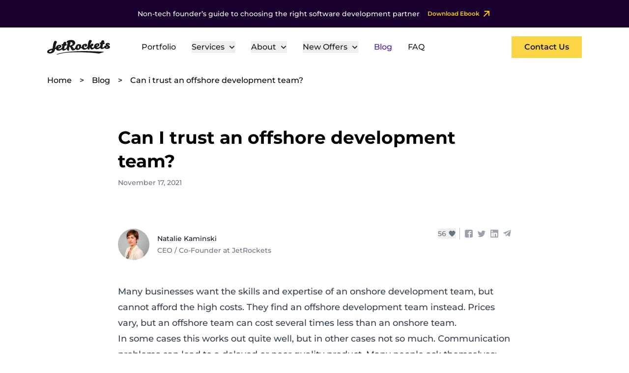

--- FILE ---
content_type: text/html; charset=utf-8
request_url: https://jetrockets.com/blog/can-i-trust-an-offshore-development-team
body_size: 48701
content:
<!DOCTYPE html>

<html lang="en " data-controller="html">
  <head>
    <meta charset="utf-8">
    <meta name="viewport" content="width=device-width,initial-scale=1">
    <meta name="turbo-cache-control" content="no-cache">

    <title>Can I trust an offshore development team? - JetRockets</title>
<meta name="description" content="Learn how to find and hire a reliable offshore development team for your project. JetRockets shares the best practices and tips for successful outsourcing.">
<meta name="keywords" content="offshore development, outsourcing, software development, jetrockets, hiring, trust, quality, communication, cost, risks">
<link rel="canonical" href="https://jetrockets.com/blog/can-i-trust-an-offshore-development-team">
<meta property="og:title" content="Can I trust an offshore development team? - JetRockets">
<meta property="og:type" content="website">
<meta property="og:description" content="Learn how to find and hire a reliable offshore development team for your project. JetRockets shares the best practices and tips for successful outsourcing.">
<meta property="og:image" content="https://cdn.jetrockets.com/post/106/og_image/d2f0a0f8cd921bd6a7b0ca0fc3ecebd7.png">
<meta property="og:image:width" content="1200">
<meta property="og:image:height" content="630">
<meta property="og:url" content="https://jetrockets.com/blog/can-i-trust-an-offshore-development-team">
<meta property="og:site_name" content="JetRockets">
<meta property="og:og:type" content="article">
<meta property="og:article:published_time" content="2021-11-17">
<meta property="og:article:modified_time" content="2021-11-17">
<meta property="og:article:section" content="longreads">
<meta property="og:article:tag" content="project-management">
<meta name="twitter:card" content="summary_large_image">
<meta name="twitter:site" content="@jetrockets_com">
<meta name="twitter:title" content="Can I trust an offshore development team? - JetRockets">
<meta name="twitter:description" content="Learn how to find and hire a reliable offshore development team for your project. JetRockets shares the best practices and tips for successful outsourcing.">
<meta name="twitter:image" content="https://cdn.jetrockets.com/post/106/og_image/d2f0a0f8cd921bd6a7b0ca0fc3ecebd7.png">
<meta name="twitter:url" content="https://jetrockets.com/blog/can-i-trust-an-offshore-development-team?v=20240209">

    <meta name="csrf-param" content="authenticity_token" />
<meta name="csrf-token" content="1BgtZPHS3X6mw6JiMaD3idHFplH/DKNGQz+kHBFXkAhSbiRQpoC1es8h38cNsJ+EeYXH3F/gXXjbK+/lT+V+Jg==" />
    <link rel="apple-touch-icon" sizes="180x180" href="/apple-touch-icon.png">
<link rel="icon" type="image/png" sizes="32x32" href="/favicon-32x32.png">
<link rel="icon" type="image/png" sizes="16x16" href="/favicon-16x16.png">
<link rel="manifest" href="/site.webmanifest">
<link rel="mask-icon" href="/safari-pinned-tab.svg" color="#5bbad5">
<meta name="msapplication-TileColor" content="#da532c">
<meta name="theme-color" content="#ffffff">

    <link rel="alternate" type="application/rss+xml" title="RSS" href="https://jetrockets.com/blog.rss" />

    
    <link rel="stylesheet" href="/vite/assets/application-yAPXv_0D.css" data-turbo-track="reload" media="screen" />
    <script src="/vite/assets/application-QF1V_wou.js" crossorigin="anonymous" type="module" data-turbo-track="reload" async="async"></script><link rel="modulepreload" href="/vite/assets/stimulus-CZA9Too6.js" as="script" crossorigin="anonymous" data-turbo-track="reload" async="async">
<link rel="modulepreload" href="/vite/assets/body_controller-CCa5Arb1.js" as="script" crossorigin="anonymous" data-turbo-track="reload" async="async">
    

      <script>
  (function(w,d,s,l,i){w[l]=w[l]||[];w[l].push({'gtm.start':
  new Date().getTime(),event:'gtm.js'});var f=d.getElementsByTagName(s)[0],
  j=d.createElement(s),dl=l!='dataLayer'?'&l='+l:'';j.async=true;j.src=
  'https://www.googletagmanager.com/gtm.js?id='+i+dl;f.parentNode.insertBefore(j,f);
  })(window,document,'script','dataLayer','GTM-W6ZZW6Z8');
</script>

<script type="application/ld+json">
  {
    "@context": "https://schema.org",
    "@type": "Organization",
    "name": "JetRockets",
    "url": "https://jetrockets.com",
    "logo": "https://jetrockets.com/vite/assets/logo-BicP8BRa.png",
    "description": "JetRockets is a women-owned, NYC-based, award-winning Ruby on Rails development agency.",
    "email": "hello@jetrockets.com",
    "sameAs": [
      "https://www.linkedin.com/company/jetrockets",
      "https://twitter.com/JetRockets"
    ],
    "founder": {
      "@type": "Person",
      "name": "Natalie Kaminski"
    },
    "location": {
      "@type": "Place",
      "address": {
        "@type": "PostalAddress",
        "addressLocality": "New York",
        "addressRegion": "NY",
        "addressCountry": "USA"
      }
    },
    "womenOwned": true
  }
</script>


    <link rel="preconnect" href="https://assets.calendly.com" crossorigin="anonymous" />

<link href="https://assets.calendly.com/assets/external/widget.css" rel="stylesheet">
<script src="https://assets.calendly.com/assets/external/widget.js" type="text/javascript" async></script>


      <script src="/vite/assets/post-QuRehXvu.js" crossorigin="anonymous" type="module" data-turbo-track="reload" async="async"></script><link rel="modulepreload" href="/vite/assets/stimulus-CZA9Too6.js" as="script" crossorigin="anonymous" data-turbo-track="reload" async="async">
<link rel="modulepreload" href="/vite/assets/_commonjsHelpers-C4iS2aBk.js" as="script" crossorigin="anonymous" data-turbo-track="reload" async="async"><link rel="stylesheet" href="/vite/assets/post-CBuFIwqD.css" media="screen" data-turbo-track="reload" async="async" />

  </head>

  <body class="body" data-controller="body">
    <section class="py-3 bg-accent">
  <div class="main__wrapper">
    <div class="relative flex flex-col items-center justify-center w-full text-sm text-center text-white md:flex-row">
      <span class="mr-2 md:mr-4">
        Non-tech founder’s guide to choosing the right software development partner
      </span>

      <a class="lower_border lower_border-semibold lower_border-narrow arrow_swinging flex items-center text-yellow-400 md:text-lg whitespace-nowrap" data-turbo-frame="modal" href="/ebook-requests/new">
        <span class="py-2 mr-1 text-xs">Download Ebook</span>
        <svg xmlns="http://www.w3.org/2000/svg" class="inline w-5 h-5 fill-current" width="20" height="20" viewBox="0 0 20 20">
          <path fill-rule="evenodd" d="M10.293 3.293a1 1 0 011.414 0l6 6a1 1 0 010 1.414l-6 6a1 1 0 01-1.414-1.414L14.586 11H3a1 1 0 110-2h11.586l-4.293-4.293a1 1 0 010-1.414z" clip-rule="evenodd" />
        </svg>
</a>    </div>
  </div>
</section>


<div class="navbar">
  <div class="navbar__inner">
    <div class="flex items-center lg:space-x-8">
      <a aria-label="JetRockets Home Page" href="/"><svg width="220" height="53" viewbox="0 0 220 53" fill="none" xmlns="http://www.w3.org/2000/svg" class="w-32 text-black">
<g clip-path="url(#clip0_11889_32865)">
<path d="M52.2461 26.7709C52.3321 26.6958 52.4312 26.6366 52.5385 26.5961C52.6464 26.5495 52.7614 26.5208 52.8788 26.511C53.4235 26.4268 53.9765 26.6021 54.3694 26.9835C54.6675 27.381 54.7614 27.8925 54.6234 28.3677C54.3184 29.5585 53.7651 30.6735 52.9986 31.6418C52.0925 32.8321 51.0118 33.8829 49.792 34.7599C48.4428 35.738 46.9661 36.5325 45.4016 37.1221C43.7717 37.7503 42.046 38.1032 40.2971 38.1662C39.1187 38.2231 37.9385 38.1004 36.7981 37.8024C35.7761 37.541 34.8112 37.0974 33.9511 36.4937C33.1316 35.9168 32.4319 35.1903 31.8901 34.3536C31.333 33.4932 30.9641 32.5277 30.8069 31.5189C30.529 30.0885 30.4998 28.622 30.7206 27.1819C30.9278 25.7633 31.4164 24.3987 32.1585 23.1662C33.152 21.537 34.5726 20.202 36.2709 19.3016C38.1082 18.2748 40.444 17.7063 43.2783 17.5961C45.3202 17.5142 46.8188 17.8481 47.7742 18.5977C48.7446 19.3777 49.3645 20.5029 49.4997 21.7299C49.6464 22.7638 49.4586 23.8169 48.9629 24.7394C48.4233 25.7579 47.6817 26.6592 46.782 27.3898C45.7707 28.2204 44.6401 28.8987 43.4269 29.4024C42.0738 29.9675 40.6506 30.3536 39.1947 30.5504C39.4008 31.2572 39.8025 31.8935 40.3546 32.3882C40.973 32.8733 41.7453 33.1276 42.5354 33.1063C44.4816 32.9964 46.3476 32.3042 47.8844 31.1221C49.5397 29.8822 51.0082 28.4173 52.2461 26.7709ZM38.8975 27.1488C39.5461 27.0982 40.1766 26.913 40.7476 26.6055C41.2904 26.3191 41.7772 25.94 42.1855 25.4858C42.5598 25.0677 42.8567 24.5879 43.0626 24.0685C43.2526 23.6425 43.3317 23.1764 43.2927 22.7126C43.2522 22.4619 43.1747 22.2184 43.0626 21.9898C42.9316 21.7753 42.68 21.6626 42.43 21.7063C41.9993 21.7382 41.59 21.9036 41.2605 22.1788C40.8315 22.5098 40.4579 22.9052 40.1533 23.3504C39.7903 23.8784 39.5047 24.4541 39.3049 25.0607C39.0729 25.7351 38.9358 26.4377 38.8975 27.1488Z" fill="currentColor"></path>
<path d="M68.3012 16.4121C68.3447 16.8557 68.2789 17.303 68.1095 17.7161C67.9328 18.1808 67.6925 18.6195 67.3953 19.02C67.0984 19.4188 66.7468 19.7749 66.3504 20.0783C66.0166 20.3506 65.614 20.5285 65.1857 20.5933C64.7118 20.6813 64.2273 20.7004 63.7478 20.6499C63.2685 20.6074 62.7077 20.5507 62.1038 20.4799C61.7205 21.4595 61.3878 22.4576 61.1068 23.4704C60.8288 24.472 60.5892 25.4263 60.3975 26.3334C60.2058 27.2405 60.0476 28.0767 59.9182 28.8515C59.7888 29.6263 59.7456 30.2688 59.7265 30.7744C59.6977 31.4358 59.8559 31.8515 60.2058 32.0263C60.5901 32.2098 61.0163 32.2912 61.4424 32.2625C62.08 32.184 62.6938 31.9748 63.2445 31.6484C64.1313 31.1638 64.9391 30.5506 65.641 29.8295C65.891 29.6166 66.1248 29.3861 66.3408 29.1397C66.6044 28.8468 67.7787 27.4389 68.0663 27.146C68.3539 26.8531 68.6127 26.598 68.862 26.3854C69.0103 26.2213 69.206 26.1059 69.4227 26.0547C69.7552 26.0898 70.0733 26.2068 70.3478 26.3948C70.6787 26.6025 70.889 26.9537 70.9134 27.3397C71.0412 28.2846 70.6785 29.283 69.8254 30.335C68.59 31.8427 67.1882 33.2102 65.6458 34.4121C64.3017 35.3362 62.8543 36.105 61.3321 36.7035C59.9939 37.2692 58.5674 37.6047 57.1143 37.6956C56.1157 37.7157 55.1361 37.4247 54.3151 36.8641C53.4019 36.288 52.6724 35.4691 52.211 34.5019C52.0622 34.1535 51.9389 33.7952 51.8419 33.4295C51.7437 33.0292 51.7049 32.6171 51.7269 32.2059C51.7269 31.6704 51.7556 30.9759 51.8132 30.1224C51.8707 29.2688 51.9681 28.3145 52.1055 27.2594C52.2302 26.2011 52.3899 25.0688 52.5848 23.8625C52.7957 22.6578 53.0641 21.4389 53.3661 20.1964C52.7013 20.0343 52.0714 19.7558 51.5064 19.3744C51.0188 19.0509 50.6999 18.5327 50.6341 17.957C50.5546 17.5081 50.5825 17.047 50.7156 16.6106C50.8374 16.283 51.0691 16.0063 51.3722 15.8263C51.7473 15.6195 52.1588 15.4849 52.5848 15.4295C53.0641 15.3444 53.6537 15.2594 54.2959 15.1696C54.3927 15.168 54.489 15.1569 54.5835 15.1366C54.6958 15.1154 54.8096 15.1027 54.9238 15.0988C55.2768 14.0432 55.6945 13.0098 56.1748 12.0043C56.6041 11.101 57.1125 10.2363 57.6942 9.42002C58.1659 8.74228 58.7472 8.14538 59.4149 7.65309C59.9682 7.23685 60.6369 6.99628 61.3321 6.96333C62.2228 6.92976 63.11 7.0911 63.9299 7.43577C64.7524 7.73621 65.5101 8.18657 66.1635 8.76333C66.7555 9.24004 67.1536 9.91085 67.2851 10.6531C67.3439 10.9515 67.3001 11.2608 67.1604 11.5318C66.9974 11.8038 66.8045 12.0573 66.5853 12.2877C66.336 12.5476 66.0437 12.8594 65.7177 13.2326C65.3324 13.6687 64.995 14.1438 64.7112 14.6499L67.0023 14.5602C67.4429 14.536 67.8365 14.83 67.9321 15.2547C68.0891 15.6292 68.2126 16.0165 68.3012 16.4121Z" fill="currentColor"></path>
<path d="M84.1726 0.46172C86.3004 0.32398 88.4336 0.6315 90.4323 1.36408C92.0511 1.97063 93.5354 2.88028 94.8035 4.04282C95.879 5.03238 96.7399 6.22649 97.3342 7.55306C97.8295 8.60178 98.0956 9.74135 98.1155 10.8979C98.0832 12.2056 97.7436 13.488 97.1234 14.6444C96.4655 15.8868 95.6167 17.0215 94.607 18.0082C93.5319 19.0708 92.3296 20.0004 91.0266 20.7767C89.6803 21.582 88.2502 22.2425 86.7608 22.7468C87.6465 23.3759 88.433 24.1305 89.095 24.9861C89.8683 25.9499 90.5953 26.9042 91.2759 27.8491C91.9565 28.794 92.5748 29.6113 93.1308 30.3011C93.6899 30.9877 94.1788 31.3231 94.5974 31.3074C95.0043 31.2414 95.3652 31.0122 95.5944 30.6743C95.9443 30.268 96.3373 29.8192 96.7783 29.3279C97.2274 28.8327 97.7197 28.3774 98.2497 27.9672C98.7989 27.5467 99.4716 27.313 100.167 27.3011C100.421 27.2585 100.681 27.3257 100.881 27.4853C101.014 27.6383 101.109 27.8194 101.159 28.0145C101.235 28.9031 101.057 29.7949 100.646 30.5893C100.143 31.6836 99.454 32.6853 98.6092 33.5515C97.6317 34.5539 96.4993 35.3974 95.2541 36.0507C93.8897 36.7781 92.3711 37.1795 90.8205 37.2224C89.0183 37.2948 87.6763 37.0334 86.7944 36.4381C85.8028 35.7019 85.0473 34.6998 84.6183 33.5515C84.0096 32.3468 83.4728 31.2224 83.0079 30.1688C82.5782 29.2003 82.0983 28.2541 81.57 27.3342C81.1217 26.5386 80.5545 25.8139 79.8876 25.1846C79.2032 24.5744 78.3631 24.1596 77.4576 23.9846C76.7244 23.9033 76.0372 23.5919 75.4972 23.0964C74.9999 22.6601 74.6084 22.1192 74.3517 21.5137C74.1388 21.0234 74.1388 20.4686 74.3517 19.9783C74.5578 19.5058 75.0419 19.2649 75.7896 19.2365C76.3625 19.1995 76.9373 19.1995 77.5103 19.2365C77.9896 19.279 78.4305 19.3263 78.8427 19.3735L80.1081 19.5105C80.586 19.5552 81.0665 19.5662 81.546 19.5436C83.3858 19.4607 85.155 18.8206 86.6122 17.7105C87.2472 17.2165 87.7821 16.6091 88.1891 15.92C88.5844 15.2691 88.8023 14.5287 88.8218 13.7704C88.8295 13.1619 88.7651 12.5547 88.6301 11.9609C88.493 11.2944 88.219 10.6625 87.8249 10.1042C87.3874 9.50441 86.8017 9.02468 86.1234 8.71054C85.2412 8.32079 84.2731 8.15822 83.3099 8.2381C82.9666 8.25075 82.6243 8.28071 82.2841 8.32786C81.9377 8.37218 81.5938 8.43368 81.2536 8.51211C80.2089 8.71578 79.1768 8.97762 78.1621 9.29637C77.1458 9.61609 76.1121 9.87949 75.0658 10.0853L73.7238 10.3263C73.2823 10.4077 72.8354 10.4567 72.3865 10.4727C71.7644 10.515 71.1405 10.4197 70.5604 10.194C70.0791 9.9997 69.6374 9.7212 69.2567 9.37196C68.9368 9.06747 68.6797 8.70491 68.4994 8.30424C68.3323 7.96082 68.2471 7.58431 68.2501 7.20345C68.2821 6.25857 68.7886 5.38928 69.7695 4.59558C70.8934 3.71916 72.1502 3.02246 73.4937 2.53101C75.1387 1.90828 76.8376 1.43389 78.5695 1.11369C80.4179 0.757673 82.2909 0.539731 84.1726 0.46172ZM76.8968 7.17983C77.3952 7.17188 77.8914 7.24859 78.3634 7.4066C78.9025 7.57605 79.4153 7.81768 79.8876 8.12471C80.3636 8.4301 80.7998 8.79186 81.1865 9.20188C81.5417 9.57374 81.7942 10.0292 81.9199 10.5247C81.9495 10.9345 81.8702 11.3449 81.6898 11.7153C81.4885 12.2255 81.2824 12.7405 81.0763 13.2507C80.3611 14.7799 79.7385 16.3496 79.2118 17.9515C78.6447 19.659 78.1647 21.3934 77.7739 23.1483C77.3857 24.9294 77.0693 26.7058 76.8393 28.4775C76.6092 30.2491 76.4654 31.9074 76.4175 33.4523C76.4558 34.1751 76.4942 34.8271 76.5229 35.4082C76.5596 35.9074 76.5192 36.4091 76.4031 36.8964C76.3077 37.287 76.0751 37.6318 75.7465 37.8696C75.2745 38.141 74.7349 38.2768 74.1887 38.2617C72.4888 38.3279 71.2394 37.7641 70.4406 36.5704C69.9661 35.6134 69.6428 34.5906 69.482 33.5373C69.2573 32.2319 69.134 30.9116 69.1129 29.5877C69.0841 28.1704 69.1129 26.7011 69.2183 25.1704C69.3238 23.6397 69.4772 22.1373 69.6976 20.6633C69.9181 19.1893 70.1482 17.8286 70.4166 16.5294C70.6427 15.3924 70.9356 14.2692 71.2937 13.1657C71.6436 12.1735 71.9935 11.309 72.3338 10.572C72.6313 9.90743 73.0217 9.28724 73.4937 8.72944C73.8892 8.26208 74.3788 7.88079 74.9316 7.60975C75.5497 7.33513 76.2189 7.19032 76.8968 7.18455V7.17983Z" fill="currentColor"></path>
<path d="M116.835 29.2266C115.7 30.9461 114.223 32.4201 112.492 33.5589C111.624 34.1294 110.695 34.6047 109.722 34.9762C107.915 35.6992 105.913 35.7974 104.042 35.255C103.139 35.0063 102.286 34.6103 101.516 34.0833C100.77 33.5802 100.12 32.9498 99.5988 32.2219C99.096 31.5089 98.7678 30.6906 98.6402 29.8314C98.3919 28.171 98.5279 26.4767 99.038 24.8754C99.5393 23.2031 100.318 21.6242 101.343 20.203C102.329 18.8207 103.56 17.6251 104.977 16.6739C106.268 15.773 107.792 15.252 109.372 15.1715C109.855 15.1547 110.338 15.1976 110.81 15.2991C111.259 15.389 111.686 15.5656 112.065 15.8188C112.519 15.7042 112.983 15.6377 113.451 15.6203C114.636 15.5053 115.819 15.8644 116.734 16.6172C117.545 17.3356 118.141 18.2585 118.459 19.2865C118.799 20.3664 118.937 21.4981 118.867 22.6266C118.83 23.671 118.613 24.7015 118.225 25.6739C118.457 25.9241 118.786 26.0664 119.13 26.066C119.74 26.0116 120.307 25.7354 120.722 25.2912C121.239 24.8188 121.709 24.3463 122.131 23.8739C122.297 23.6735 122.476 23.4841 122.668 23.3069C122.78 23.1826 122.932 23.1007 123.099 23.0754C123.522 23.0861 123.931 23.2265 124.269 23.477C124.526 23.6971 124.696 24.0001 124.748 24.3321C124.826 24.9473 124.708 25.5711 124.412 26.118C124.087 26.7642 123.66 27.3558 123.147 27.8707C122.609 28.4138 121.988 28.8698 121.306 29.2219C120.659 29.5677 119.942 29.7663 119.207 29.803C118.378 29.8266 117.558 29.6273 116.835 29.2266ZM108.365 30.4691C108.965 30.4165 109.524 30.1493 109.937 29.718C110.408 29.2277 110.778 28.6516 111.025 28.0219C111.322 27.2834 111.528 26.5126 111.639 25.7258C111.764 24.9049 111.786 24.0719 111.706 23.2455C111.257 22.7667 110.916 22.2001 110.704 21.5825C110.451 20.9651 110.262 20.324 110.139 19.6691V19.6219C110.139 19.5936 110.139 19.5747 110.163 19.5747C110.187 19.5747 110.163 19.5416 110.163 19.4802C109.553 19.9427 108.998 20.4721 108.509 21.0581C107.987 21.682 107.532 22.3582 107.153 23.0754C106.782 23.7754 106.495 24.5159 106.299 25.2817C106.11 25.9843 106.071 26.7179 106.184 27.4361C106.242 27.7195 106.319 28.0408 106.405 28.381C106.49 28.7266 106.612 29.0623 106.769 29.3825C106.914 29.6816 107.122 29.9472 107.378 30.1621C107.654 30.3877 108.008 30.4979 108.365 30.4691Z" fill="currentColor"></path>
<path d="M130.575 21.7651C130.513 21.5158 130.549 21.2522 130.676 21.0281C130.862 20.7273 131.108 20.467 131.4 20.2627L133.422 18.5761C133.191 18.3241 132.861 18.1829 132.517 18.1887C131.872 18.2145 131.249 18.421 130.719 18.784C130.137 19.1797 129.664 19.7123 129.344 20.3336C128.963 21.0738 128.713 21.8727 128.605 22.6958C128.47 23.7357 128.491 24.7896 128.668 25.8234C128.88 26.8306 129.35 27.7674 130.034 28.5446C130.726 29.1966 131.661 29.5384 132.617 29.4895C133.528 29.4424 134.424 29.2377 135.263 28.8848C137.142 28.1152 138.827 26.9493 140.2 25.469C140.91 24.7203 141.533 23.8945 142.055 23.0076C142.162 22.698 142.447 22.482 142.778 22.4596C143.19 22.4739 143.573 22.6657 143.828 22.984C144.11 23.2438 144.323 23.5685 144.446 23.9289C144.503 24.4024 144.418 24.8818 144.202 25.3084C143.727 26.3374 143.102 27.2924 142.347 28.1431C140.395 30.4073 137.966 32.2257 135.229 33.4722C133.872 34.118 132.397 34.4891 130.892 34.5635C127.872 34.6864 125.592 34.1399 124.052 32.9242C122.512 31.7084 121.536 29.7714 121.124 27.1131C120.859 25.5645 120.962 23.9764 121.425 22.4738C121.885 20.955 122.66 19.5471 123.702 18.3399C124.771 17.099 126.073 16.0739 127.537 15.321C129.1 14.5248 130.825 14.0841 132.584 14.0312C132.838 14.0312 133.164 14.0312 133.542 14.0312C133.921 14.0312 134.376 14.0549 134.851 14.0974C135.337 14.143 135.819 14.2332 136.289 14.3667C136.772 14.5033 137.236 14.7002 137.669 14.9525C138.097 15.1973 138.475 15.5176 138.786 15.8974C139.123 16.3389 139.364 16.8438 139.495 17.3809C139.654 18.2733 139.654 19.1861 139.495 20.0785C139.359 20.8314 139.088 21.5545 138.695 22.2139C138.355 22.7781 137.893 23.2619 137.343 23.6313C136.872 23.9641 136.316 24.159 135.737 24.1935C135.24 24.2054 134.742 24.1706 134.252 24.0895C133.688 24.0032 133.136 23.8591 132.603 23.6596C132.11 23.479 131.652 23.2187 131.246 22.8895C130.9 22.6007 130.663 22.2041 130.575 21.7651Z" fill="currentColor"></path>
<path d="M156.764 33.7089C155.714 33.788 154.662 33.5941 153.711 33.1467C152.903 32.7296 152.202 32.1347 151.665 31.4081C151.081 30.6208 150.598 29.7655 150.227 28.8617C149.83 27.9168 149.439 26.9247 149.052 25.8853C148.992 26.4869 148.92 27.0727 148.837 27.6428C148.755 28.2144 148.664 28.8003 148.568 29.4003C148.501 29.7829 148.448 30.2506 148.401 30.8176C148.348 31.3728 148.217 31.9181 148.012 32.438C147.8 32.9645 147.472 33.4386 147.054 33.827C146.559 34.2476 145.924 34.4745 145.271 34.4651C144.743 34.4725 144.225 34.328 143.78 34.0491C143.251 33.7504 142.767 33.3799 142.342 32.9483C141.918 32.5213 141.548 32.0454 141.24 31.531C140.969 31.0963 140.784 30.6156 140.693 30.1136C140.498 29.1786 140.498 28.2141 140.693 27.279C140.89 26.3719 141.058 25.3892 141.173 24.3026C141.307 23.5751 141.479 22.4727 141.69 20.9955C141.906 19.5404 142.17 17.9388 142.476 16.1908C142.783 14.4428 143.157 12.6522 143.593 10.805C143.989 9.08631 144.511 7.39837 145.156 5.75458C145.662 4.40484 146.359 3.1324 147.226 1.97505C147.833 1.08031 148.822 0.50917 149.91 0.425447C150.578 0.410197 151.243 0.50276 151.88 0.699463C152.569 0.900105 153.231 1.18249 153.85 1.54041C154.433 1.88185 154.962 2.30698 155.418 2.80183C155.836 3.24005 156.117 3.78794 156.228 4.37978C156.29 4.66225 156.274 4.9563 156.18 5.23017C156.036 5.5993 155.81 5.93189 155.518 6.2034C154.921 6.83595 154.418 7.5485 154.023 8.31994C153.455 9.37158 152.953 10.4572 152.523 11.5703C152.043 12.7892 151.602 14.0648 151.19 15.4066C150.799 16.6605 150.479 17.9349 150.231 19.2239C150.891 19.0213 151.452 18.5877 151.808 18.005C152.192 17.4066 152.59 16.7924 153.002 16.1625C153.426 15.5208 153.941 14.9418 154.531 14.4428C155.252 13.8902 156.143 13.5969 157.057 13.6113C157.902 13.5634 158.747 13.6905 159.54 13.9845C160.139 14.2215 160.665 14.6073 161.068 15.1042C161.388 15.4944 161.604 15.9573 161.696 16.4506C161.981 17.8407 161.559 19.2803 160.565 20.3058C159.549 21.4018 157.733 22.49 155.116 23.5703C155.403 24.0947 155.71 24.6097 156.026 25.1152C156.33 25.6046 156.659 26.0777 157.014 26.5325C157.308 26.9209 157.656 27.2661 158.049 27.5577C158.349 27.7925 158.721 27.9192 159.103 27.9168C159.362 27.9168 159.65 27.8979 159.966 27.8601C160.37 27.8026 160.75 27.6394 161.068 27.3877C161.673 26.9553 162.233 26.4664 162.741 25.9278C163.221 25.4223 163.633 24.9829 163.983 24.5577L164.865 23.5278C165.011 23.3063 165.243 23.1528 165.507 23.1026C165.924 23.0996 166.338 23.1716 166.729 23.3152C167.149 23.4098 167.442 23.7839 167.429 24.2081C167.361 25.1862 167.03 26.1288 166.47 26.9388C165.768 28.0696 164.919 29.1051 163.944 30.0192C162.901 31.0104 161.733 31.8662 160.469 32.5656C159.343 33.2287 158.073 33.6204 156.764 33.7089Z" fill="currentColor"></path>
<path d="M185.742 21.4274C185.823 21.3507 185.919 21.2912 186.025 21.2526C186.131 21.2062 186.244 21.1774 186.36 21.1676C186.912 21.0869 187.471 21.2612 187.875 21.64C188.194 22.0275 188.315 22.5373 188.206 23.0243C187.973 24.2041 187.482 25.3198 186.768 26.2936C185.93 27.4828 184.908 28.535 183.739 29.4117C182.442 30.3913 181.013 31.1865 179.492 31.7739C177.886 32.4045 176.182 32.7592 174.454 32.8227C173.271 32.8763 172.087 32.7536 170.941 32.4589C169.899 32.1935 168.912 31.7524 168.022 31.155C167.174 30.5767 166.437 29.8535 165.846 29.0196C165.247 28.1648 164.827 27.2013 164.61 26.1849C164.252 24.7696 164.139 23.3051 164.274 21.8526C164.395 20.4467 164.802 19.0792 165.472 17.8322C166.37 16.2068 167.718 14.8665 169.359 13.9676C171.133 12.9377 173.434 12.3676 176.261 12.2574C178.294 12.1786 179.807 12.5125 180.8 13.2589C181.815 14.0293 182.499 15.1472 182.718 16.3912C182.924 17.407 182.796 18.4612 182.353 19.4007C181.876 20.4146 181.185 21.3166 180.326 22.0463C179.353 22.881 178.253 23.5601 177.067 24.0589C175.741 24.6265 174.343 25.0143 172.911 25.2117C173.16 25.9217 173.595 26.5542 174.172 27.0448C174.806 27.5249 175.587 27.7781 176.386 27.7629C178.299 27.6606 180.131 26.9662 181.62 25.7786C183.207 24.5398 184.597 23.073 185.742 21.4274ZM172.441 21.7959C173.079 21.7494 173.697 21.5638 174.253 21.2526C174.771 20.9689 175.23 20.5905 175.605 20.1377C175.956 19.7167 176.227 19.2365 176.405 18.7204C176.568 18.2874 176.62 17.822 176.559 17.3645C176.502 17.1135 176.411 16.8717 176.285 16.6463C176.149 16.4296 175.893 16.317 175.638 16.3629C175.216 16.3945 174.816 16.5603 174.498 16.8353C174.088 17.1687 173.736 17.5661 173.457 18.0117C173.122 18.5398 172.87 19.1148 172.71 19.7172C172.519 20.3937 172.429 21.0939 172.441 21.7959Z" fill="currentColor"></path>
<path d="M201.19 11.106C201.259 11.5434 201.22 11.9909 201.075 12.41C200.926 12.8717 200.71 13.3094 200.432 13.7092C200.168 14.1053 199.845 14.4604 199.474 14.7627C199.152 15.0366 198.758 15.2151 198.338 15.2777C197.873 15.3596 197.399 15.377 196.929 15.3297C196.449 15.2871 195.884 15.2257 195.28 15.1549C194.951 16.1353 194.674 17.1319 194.451 18.1407C194.23 19.1423 194.048 20.095 193.904 20.9989C193.761 21.906 193.655 22.7423 193.588 23.5171C193.521 24.2919 193.492 24.9344 193.502 25.4399C193.502 26.1013 193.698 26.5171 194.053 26.6966C194.443 26.8792 194.873 26.9605 195.304 26.9328C195.929 26.8555 196.53 26.6477 197.068 26.3234C197.915 25.8404 198.679 25.2298 199.335 24.5139C199.57 24.3008 199.789 24.0719 199.992 23.8289C200.241 23.536 200.5 23.243 200.763 22.9454C201.027 22.6478 201.281 22.4021 201.516 22.1848C201.657 22.0232 201.847 21.9092 202.057 21.8588C202.4 21.8963 202.729 22.0146 203.016 22.2037C203.357 22.4094 203.585 22.7572 203.634 23.1486C203.816 24.0934 203.511 25.0903 202.719 26.1391C201.844 27.2749 200.796 28.2708 199.613 29.0919C198.317 30.0171 196.912 30.7833 195.429 31.3737C194.112 31.9368 192.706 32.2693 191.273 32.3564C190.261 32.3682 189.269 32.0748 188.431 31.5155C187.486 30.9385 186.715 30.123 186.197 29.1533C186.027 28.809 185.884 28.452 185.771 28.0856C185.648 27.6889 185.585 27.2766 185.584 26.8619C185.545 26.3281 185.536 25.6336 185.555 24.7832C185.574 23.9328 185.617 22.9737 185.684 21.9155C185.751 20.8572 185.852 19.7281 185.996 18.5234C186.14 17.3186 186.327 16.095 186.566 14.8572C185.882 14.696 185.233 14.4161 184.649 14.0304C184.141 13.7125 183.793 13.1977 183.69 12.6131C183.582 12.169 183.582 11.706 183.69 11.2619C183.787 10.9375 184.002 10.6599 184.294 10.4824C184.661 10.2755 185.064 10.1407 185.483 10.0856C185.962 10.0005 186.542 9.92021 187.18 9.83044C187.276 9.82642 187.372 9.81537 187.467 9.79737C187.578 9.77589 187.69 9.76325 187.803 9.75958C188.095 8.70855 188.453 7.67661 188.876 6.66981C189.252 5.7688 189.711 4.90374 190.247 4.08556C190.681 3.41077 191.229 2.81465 191.867 2.32336C192.403 1.9081 193.056 1.66854 193.737 1.63832C194.633 1.60825 195.526 1.7694 196.354 2.11076C197.197 2.41602 197.978 2.86896 198.659 3.44777C199.274 3.92201 199.707 4.58851 199.886 5.33753C199.961 5.62905 199.934 5.93709 199.809 6.21154C199.667 6.48595 199.488 6.74021 199.277 6.96745L198.467 7.91233C198.104 8.34781 197.794 8.82345 197.542 9.32966L199.824 9.24462C200.269 9.22957 200.667 9.51937 200.782 9.94383C200.952 10.3189 201.088 10.7077 201.19 11.106Z" fill="currentColor"></path>
<path d="M211.128 25.0591C210.93 24.3743 210.519 23.768 209.953 23.3252C209.277 22.711 208.544 22.0732 207.763 21.4354C206.982 20.7976 206.248 20.1126 205.572 19.4417C204.969 18.8903 204.543 18.1753 204.35 17.3866C204.178 16.5894 204.231 15.7609 204.504 14.9913C204.787 14.2247 205.262 13.5407 205.884 13.0024C206.588 12.4027 207.401 11.9409 208.28 11.6417C209.318 11.2904 210.404 11.0976 211.501 11.0701C213.256 10.9454 215.015 11.2522 216.62 11.963C217.864 12.4777 218.771 13.5624 219.046 14.8638C219.154 15.2743 219.154 15.7052 219.046 16.1157C218.942 16.4868 218.764 16.8337 218.523 17.1362C218.297 17.4252 218.015 17.6675 217.694 17.8496C217.402 18.0172 217.073 18.1143 216.735 18.1331C216.084 18.1811 215.436 18.0022 214.904 17.6276C214.44 17.2831 214.027 16.876 213.677 16.4181C213.342 15.974 213.05 15.5677 212.795 15.1945C212.541 14.8213 212.287 14.637 212.057 14.637C211.353 14.637 211.036 14.8874 211.099 15.3079C211.357 16.1598 211.874 16.9133 212.58 17.4669C213.427 18.2417 214.344 19.0291 215.331 19.8291C216.323 20.6181 217.248 21.3882 218.068 22.1488C218.757 22.6873 219.267 23.4159 219.534 24.2417C219.716 25.1404 219.648 26.0708 219.338 26.9346C218.996 27.8676 218.413 28.6965 217.646 29.3394C216.719 30.1186 215.653 30.721 214.502 31.1157C213.033 31.6161 211.493 31.8855 209.939 31.9142C209.023 31.9491 208.105 31.8889 207.202 31.7346C205.326 31.515 203.553 30.7744 202.088 29.5992C200.905 28.6793 200.072 27.3924 199.725 25.9472C199.592 25.3242 199.592 24.6806 199.725 24.0575C199.86 23.3943 200.129 22.7645 200.516 22.2055C200.907 21.6361 201.415 21.1534 202.006 20.7882C202.644 20.4093 203.371 20.2023 204.115 20.1882C204.679 20.1988 205.236 20.3109 205.759 20.5189C206.422 20.7498 207.033 21.1061 207.557 21.5677C207.809 21.8047 208.038 22.0641 208.242 22.3425C208.445 22.6155 208.587 22.9279 208.659 23.2591C208.78 23.6654 208.706 24.104 208.458 24.4496C208.227 24.7244 207.95 24.9577 207.638 25.1394C207.336 25.3189 207.049 25.4984 206.775 25.6732C206.518 25.8149 206.392 26.1109 206.469 26.3913C206.569 26.7572 206.842 27.0529 207.202 27.185C207.895 27.4196 208.631 27.5019 209.359 27.426C209.96 27.4676 210.54 27.1972 210.888 26.7126C211.193 26.2165 211.279 25.6194 211.128 25.0591Z" fill="currentColor"></path>
<path d="M4.61549 47.2358L4.79283 47.2831L5.09 47.3634L5.18586 47.387C6.64912 47.7259 8.14523 47.9081 9.64817 47.9303C11.531 47.8632 13.402 47.6068 15.2321 47.165C17.0774 46.7209 18.8076 45.7477 20.3893 44.8311C21.9695 43.9105 23.3557 42.6996 24.473 41.2642C25.6693 39.6819 26.5063 37.8644 26.927 35.9351C27.1331 34.9618 27.3057 34.0075 27.4591 33.0626C29.0595 32.5269 30.5288 31.6676 31.7728 30.5398C34.6917 27.5067 33.019 27.2894 33.019 26.8973C33.019 26.5051 31.2504 25.8059 30.8334 26.6138C30.6464 26.9729 29.5968 27.5587 28.1828 28.1445C28.3122 27.228 28.4464 26.302 28.595 25.3524C28.7867 24.1524 29.028 22.8925 29.3188 21.5729C29.7693 19.6075 30.3109 17.6941 30.9292 15.828C31.5129 14.0589 32.1978 12.3238 32.9806 10.6311C33.2634 10.0547 33.4983 9.4642 33.7379 8.87837C34.107 7.97128 34.107 7.97128 33.9968 7.52246C33.846 6.75727 33.4474 6.06097 32.8608 5.53821C32.2608 4.9577 31.5593 4.48876 30.7902 4.15396C28.8212 3.19517 26.4419 3.69353 25.0386 5.35868C23.9194 6.76153 23.089 8.36639 22.5941 10.0831C21.7965 12.6292 21.191 15.23 20.7824 17.8642C20.2551 20.9823 19.6688 24.6044 19.0233 28.7303C18.9179 29.3823 18.7981 30.0201 18.6734 30.6579H18.6495C16.7083 31.0595 15.3902 31.2862 12.8978 31.9193C9.76321 32.7177 4.08347 34.8343 1.90743 37.3004C-0.158364 39.6626 -0.84856 43.6169 1.52399 45.5303C2.13352 46.0657 2.82402 46.504 3.57061 46.8295L4.61549 47.2358ZM13.6647 41.6752C12.6566 42.4901 11.3975 42.9432 10.0939 42.9603C9.43331 42.9878 8.77158 42.9482 8.1192 42.8421C6.98804 42.5587 6.42726 42.1477 6.48957 41.1414C6.57584 39.724 9.18325 38.3067 11.2826 37.6358C13.2424 36.9382 15.2451 36.3638 17.2787 35.9162C16.9748 36.8004 16.608 37.6624 16.1811 38.4957C15.5751 39.7202 14.7184 40.8076 13.6647 41.6894V41.6752Z" fill="currentColor"></path>
<path d="M33.4678 51.3394C32.466 50.9378 32.7248 50.3945 35.7349 49.4827C38.093 48.7646 50.4063 44.5929 71.9941 42.3441C82.9797 41.2055 90.3131 40.7614 98.6673 40.2606C114.432 39.3157 136.178 39.3724 150.911 39.8402C174.124 40.5535 196.757 41.6779 197.605 41.8244C198.453 41.9709 198.885 42.1457 197.653 42.8874C196.56 43.563 184.261 47.2811 183.303 47.6118C181.917 48.0842 181.946 48.1409 176.343 47.4984C151.636 44.6668 126.775 43.354 101.903 43.5677C75.3157 43.8653 60.419 45.311 47.866 48.3772C36.2956 51.2118 37.3214 51.1551 35.9362 51.5992C34.551 52.0433 34.5366 52.048 33.7458 51.5992C33.2952 51.2921 33.4678 51.3394 33.4678 51.3394Z" fill="currentColor"></path>
</g>
<defs>
<clippath id="clip0_11889_32865">
<rect width="220" height="51.9685" fill="white" transform="translate(0 0.240234)"></rect>
</clippath>
</defs>
</svg>
</a>

      <nav class="navbar__menu" data-body-target="navbarMenu">
        <div class="navbar__menu-top">
          <a aria-label="JetRockets Home Page" href="/"><svg width="220" height="53" viewbox="0 0 220 53" fill="none" xmlns="http://www.w3.org/2000/svg" class="w-32 text-white">
<g clip-path="url(#clip0_11889_32865)">
<path d="M52.2461 26.7709C52.3321 26.6958 52.4312 26.6366 52.5385 26.5961C52.6464 26.5495 52.7614 26.5208 52.8788 26.511C53.4235 26.4268 53.9765 26.6021 54.3694 26.9835C54.6675 27.381 54.7614 27.8925 54.6234 28.3677C54.3184 29.5585 53.7651 30.6735 52.9986 31.6418C52.0925 32.8321 51.0118 33.8829 49.792 34.7599C48.4428 35.738 46.9661 36.5325 45.4016 37.1221C43.7717 37.7503 42.046 38.1032 40.2971 38.1662C39.1187 38.2231 37.9385 38.1004 36.7981 37.8024C35.7761 37.541 34.8112 37.0974 33.9511 36.4937C33.1316 35.9168 32.4319 35.1903 31.8901 34.3536C31.333 33.4932 30.9641 32.5277 30.8069 31.5189C30.529 30.0885 30.4998 28.622 30.7206 27.1819C30.9278 25.7633 31.4164 24.3987 32.1585 23.1662C33.152 21.537 34.5726 20.202 36.2709 19.3016C38.1082 18.2748 40.444 17.7063 43.2783 17.5961C45.3202 17.5142 46.8188 17.8481 47.7742 18.5977C48.7446 19.3777 49.3645 20.5029 49.4997 21.7299C49.6464 22.7638 49.4586 23.8169 48.9629 24.7394C48.4233 25.7579 47.6817 26.6592 46.782 27.3898C45.7707 28.2204 44.6401 28.8987 43.4269 29.4024C42.0738 29.9675 40.6506 30.3536 39.1947 30.5504C39.4008 31.2572 39.8025 31.8935 40.3546 32.3882C40.973 32.8733 41.7453 33.1276 42.5354 33.1063C44.4816 32.9964 46.3476 32.3042 47.8844 31.1221C49.5397 29.8822 51.0082 28.4173 52.2461 26.7709ZM38.8975 27.1488C39.5461 27.0982 40.1766 26.913 40.7476 26.6055C41.2904 26.3191 41.7772 25.94 42.1855 25.4858C42.5598 25.0677 42.8567 24.5879 43.0626 24.0685C43.2526 23.6425 43.3317 23.1764 43.2927 22.7126C43.2522 22.4619 43.1747 22.2184 43.0626 21.9898C42.9316 21.7753 42.68 21.6626 42.43 21.7063C41.9993 21.7382 41.59 21.9036 41.2605 22.1788C40.8315 22.5098 40.4579 22.9052 40.1533 23.3504C39.7903 23.8784 39.5047 24.4541 39.3049 25.0607C39.0729 25.7351 38.9358 26.4377 38.8975 27.1488Z" fill="currentColor"></path>
<path d="M68.3012 16.4121C68.3447 16.8557 68.2789 17.303 68.1095 17.7161C67.9328 18.1808 67.6925 18.6195 67.3953 19.02C67.0984 19.4188 66.7468 19.7749 66.3504 20.0783C66.0166 20.3506 65.614 20.5285 65.1857 20.5933C64.7118 20.6813 64.2273 20.7004 63.7478 20.6499C63.2685 20.6074 62.7077 20.5507 62.1038 20.4799C61.7205 21.4595 61.3878 22.4576 61.1068 23.4704C60.8288 24.472 60.5892 25.4263 60.3975 26.3334C60.2058 27.2405 60.0476 28.0767 59.9182 28.8515C59.7888 29.6263 59.7456 30.2688 59.7265 30.7744C59.6977 31.4358 59.8559 31.8515 60.2058 32.0263C60.5901 32.2098 61.0163 32.2912 61.4424 32.2625C62.08 32.184 62.6938 31.9748 63.2445 31.6484C64.1313 31.1638 64.9391 30.5506 65.641 29.8295C65.891 29.6166 66.1248 29.3861 66.3408 29.1397C66.6044 28.8468 67.7787 27.4389 68.0663 27.146C68.3539 26.8531 68.6127 26.598 68.862 26.3854C69.0103 26.2213 69.206 26.1059 69.4227 26.0547C69.7552 26.0898 70.0733 26.2068 70.3478 26.3948C70.6787 26.6025 70.889 26.9537 70.9134 27.3397C71.0412 28.2846 70.6785 29.283 69.8254 30.335C68.59 31.8427 67.1882 33.2102 65.6458 34.4121C64.3017 35.3362 62.8543 36.105 61.3321 36.7035C59.9939 37.2692 58.5674 37.6047 57.1143 37.6956C56.1157 37.7157 55.1361 37.4247 54.3151 36.8641C53.4019 36.288 52.6724 35.4691 52.211 34.5019C52.0622 34.1535 51.9389 33.7952 51.8419 33.4295C51.7437 33.0292 51.7049 32.6171 51.7269 32.2059C51.7269 31.6704 51.7556 30.9759 51.8132 30.1224C51.8707 29.2688 51.9681 28.3145 52.1055 27.2594C52.2302 26.2011 52.3899 25.0688 52.5848 23.8625C52.7957 22.6578 53.0641 21.4389 53.3661 20.1964C52.7013 20.0343 52.0714 19.7558 51.5064 19.3744C51.0188 19.0509 50.6999 18.5327 50.6341 17.957C50.5546 17.5081 50.5825 17.047 50.7156 16.6106C50.8374 16.283 51.0691 16.0063 51.3722 15.8263C51.7473 15.6195 52.1588 15.4849 52.5848 15.4295C53.0641 15.3444 53.6537 15.2594 54.2959 15.1696C54.3927 15.168 54.489 15.1569 54.5835 15.1366C54.6958 15.1154 54.8096 15.1027 54.9238 15.0988C55.2768 14.0432 55.6945 13.0098 56.1748 12.0043C56.6041 11.101 57.1125 10.2363 57.6942 9.42002C58.1659 8.74228 58.7472 8.14538 59.4149 7.65309C59.9682 7.23685 60.6369 6.99628 61.3321 6.96333C62.2228 6.92976 63.11 7.0911 63.9299 7.43577C64.7524 7.73621 65.5101 8.18657 66.1635 8.76333C66.7555 9.24004 67.1536 9.91085 67.2851 10.6531C67.3439 10.9515 67.3001 11.2608 67.1604 11.5318C66.9974 11.8038 66.8045 12.0573 66.5853 12.2877C66.336 12.5476 66.0437 12.8594 65.7177 13.2326C65.3324 13.6687 64.995 14.1438 64.7112 14.6499L67.0023 14.5602C67.4429 14.536 67.8365 14.83 67.9321 15.2547C68.0891 15.6292 68.2126 16.0165 68.3012 16.4121Z" fill="currentColor"></path>
<path d="M84.1726 0.46172C86.3004 0.32398 88.4336 0.6315 90.4323 1.36408C92.0511 1.97063 93.5354 2.88028 94.8035 4.04282C95.879 5.03238 96.7399 6.22649 97.3342 7.55306C97.8295 8.60178 98.0956 9.74135 98.1155 10.8979C98.0832 12.2056 97.7436 13.488 97.1234 14.6444C96.4655 15.8868 95.6167 17.0215 94.607 18.0082C93.5319 19.0708 92.3296 20.0004 91.0266 20.7767C89.6803 21.582 88.2502 22.2425 86.7608 22.7468C87.6465 23.3759 88.433 24.1305 89.095 24.9861C89.8683 25.9499 90.5953 26.9042 91.2759 27.8491C91.9565 28.794 92.5748 29.6113 93.1308 30.3011C93.6899 30.9877 94.1788 31.3231 94.5974 31.3074C95.0043 31.2414 95.3652 31.0122 95.5944 30.6743C95.9443 30.268 96.3373 29.8192 96.7783 29.3279C97.2274 28.8327 97.7197 28.3774 98.2497 27.9672C98.7989 27.5467 99.4716 27.313 100.167 27.3011C100.421 27.2585 100.681 27.3257 100.881 27.4853C101.014 27.6383 101.109 27.8194 101.159 28.0145C101.235 28.9031 101.057 29.7949 100.646 30.5893C100.143 31.6836 99.454 32.6853 98.6092 33.5515C97.6317 34.5539 96.4993 35.3974 95.2541 36.0507C93.8897 36.7781 92.3711 37.1795 90.8205 37.2224C89.0183 37.2948 87.6763 37.0334 86.7944 36.4381C85.8028 35.7019 85.0473 34.6998 84.6183 33.5515C84.0096 32.3468 83.4728 31.2224 83.0079 30.1688C82.5782 29.2003 82.0983 28.2541 81.57 27.3342C81.1217 26.5386 80.5545 25.8139 79.8876 25.1846C79.2032 24.5744 78.3631 24.1596 77.4576 23.9846C76.7244 23.9033 76.0372 23.5919 75.4972 23.0964C74.9999 22.6601 74.6084 22.1192 74.3517 21.5137C74.1388 21.0234 74.1388 20.4686 74.3517 19.9783C74.5578 19.5058 75.0419 19.2649 75.7896 19.2365C76.3625 19.1995 76.9373 19.1995 77.5103 19.2365C77.9896 19.279 78.4305 19.3263 78.8427 19.3735L80.1081 19.5105C80.586 19.5552 81.0665 19.5662 81.546 19.5436C83.3858 19.4607 85.155 18.8206 86.6122 17.7105C87.2472 17.2165 87.7821 16.6091 88.1891 15.92C88.5844 15.2691 88.8023 14.5287 88.8218 13.7704C88.8295 13.1619 88.7651 12.5547 88.6301 11.9609C88.493 11.2944 88.219 10.6625 87.8249 10.1042C87.3874 9.50441 86.8017 9.02468 86.1234 8.71054C85.2412 8.32079 84.2731 8.15822 83.3099 8.2381C82.9666 8.25075 82.6243 8.28071 82.2841 8.32786C81.9377 8.37218 81.5938 8.43368 81.2536 8.51211C80.2089 8.71578 79.1768 8.97762 78.1621 9.29637C77.1458 9.61609 76.1121 9.87949 75.0658 10.0853L73.7238 10.3263C73.2823 10.4077 72.8354 10.4567 72.3865 10.4727C71.7644 10.515 71.1405 10.4197 70.5604 10.194C70.0791 9.9997 69.6374 9.7212 69.2567 9.37196C68.9368 9.06747 68.6797 8.70491 68.4994 8.30424C68.3323 7.96082 68.2471 7.58431 68.2501 7.20345C68.2821 6.25857 68.7886 5.38928 69.7695 4.59558C70.8934 3.71916 72.1502 3.02246 73.4937 2.53101C75.1387 1.90828 76.8376 1.43389 78.5695 1.11369C80.4179 0.757673 82.2909 0.539731 84.1726 0.46172ZM76.8968 7.17983C77.3952 7.17188 77.8914 7.24859 78.3634 7.4066C78.9025 7.57605 79.4153 7.81768 79.8876 8.12471C80.3636 8.4301 80.7998 8.79186 81.1865 9.20188C81.5417 9.57374 81.7942 10.0292 81.9199 10.5247C81.9495 10.9345 81.8702 11.3449 81.6898 11.7153C81.4885 12.2255 81.2824 12.7405 81.0763 13.2507C80.3611 14.7799 79.7385 16.3496 79.2118 17.9515C78.6447 19.659 78.1647 21.3934 77.7739 23.1483C77.3857 24.9294 77.0693 26.7058 76.8393 28.4775C76.6092 30.2491 76.4654 31.9074 76.4175 33.4523C76.4558 34.1751 76.4942 34.8271 76.5229 35.4082C76.5596 35.9074 76.5192 36.4091 76.4031 36.8964C76.3077 37.287 76.0751 37.6318 75.7465 37.8696C75.2745 38.141 74.7349 38.2768 74.1887 38.2617C72.4888 38.3279 71.2394 37.7641 70.4406 36.5704C69.9661 35.6134 69.6428 34.5906 69.482 33.5373C69.2573 32.2319 69.134 30.9116 69.1129 29.5877C69.0841 28.1704 69.1129 26.7011 69.2183 25.1704C69.3238 23.6397 69.4772 22.1373 69.6976 20.6633C69.9181 19.1893 70.1482 17.8286 70.4166 16.5294C70.6427 15.3924 70.9356 14.2692 71.2937 13.1657C71.6436 12.1735 71.9935 11.309 72.3338 10.572C72.6313 9.90743 73.0217 9.28724 73.4937 8.72944C73.8892 8.26208 74.3788 7.88079 74.9316 7.60975C75.5497 7.33513 76.2189 7.19032 76.8968 7.18455V7.17983Z" fill="currentColor"></path>
<path d="M116.835 29.2266C115.7 30.9461 114.223 32.4201 112.492 33.5589C111.624 34.1294 110.695 34.6047 109.722 34.9762C107.915 35.6992 105.913 35.7974 104.042 35.255C103.139 35.0063 102.286 34.6103 101.516 34.0833C100.77 33.5802 100.12 32.9498 99.5988 32.2219C99.096 31.5089 98.7678 30.6906 98.6402 29.8314C98.3919 28.171 98.5279 26.4767 99.038 24.8754C99.5393 23.2031 100.318 21.6242 101.343 20.203C102.329 18.8207 103.56 17.6251 104.977 16.6739C106.268 15.773 107.792 15.252 109.372 15.1715C109.855 15.1547 110.338 15.1976 110.81 15.2991C111.259 15.389 111.686 15.5656 112.065 15.8188C112.519 15.7042 112.983 15.6377 113.451 15.6203C114.636 15.5053 115.819 15.8644 116.734 16.6172C117.545 17.3356 118.141 18.2585 118.459 19.2865C118.799 20.3664 118.937 21.4981 118.867 22.6266C118.83 23.671 118.613 24.7015 118.225 25.6739C118.457 25.9241 118.786 26.0664 119.13 26.066C119.74 26.0116 120.307 25.7354 120.722 25.2912C121.239 24.8188 121.709 24.3463 122.131 23.8739C122.297 23.6735 122.476 23.4841 122.668 23.3069C122.78 23.1826 122.932 23.1007 123.099 23.0754C123.522 23.0861 123.931 23.2265 124.269 23.477C124.526 23.6971 124.696 24.0001 124.748 24.3321C124.826 24.9473 124.708 25.5711 124.412 26.118C124.087 26.7642 123.66 27.3558 123.147 27.8707C122.609 28.4138 121.988 28.8698 121.306 29.2219C120.659 29.5677 119.942 29.7663 119.207 29.803C118.378 29.8266 117.558 29.6273 116.835 29.2266ZM108.365 30.4691C108.965 30.4165 109.524 30.1493 109.937 29.718C110.408 29.2277 110.778 28.6516 111.025 28.0219C111.322 27.2834 111.528 26.5126 111.639 25.7258C111.764 24.9049 111.786 24.0719 111.706 23.2455C111.257 22.7667 110.916 22.2001 110.704 21.5825C110.451 20.9651 110.262 20.324 110.139 19.6691V19.6219C110.139 19.5936 110.139 19.5747 110.163 19.5747C110.187 19.5747 110.163 19.5416 110.163 19.4802C109.553 19.9427 108.998 20.4721 108.509 21.0581C107.987 21.682 107.532 22.3582 107.153 23.0754C106.782 23.7754 106.495 24.5159 106.299 25.2817C106.11 25.9843 106.071 26.7179 106.184 27.4361C106.242 27.7195 106.319 28.0408 106.405 28.381C106.49 28.7266 106.612 29.0623 106.769 29.3825C106.914 29.6816 107.122 29.9472 107.378 30.1621C107.654 30.3877 108.008 30.4979 108.365 30.4691Z" fill="currentColor"></path>
<path d="M130.575 21.7651C130.513 21.5158 130.549 21.2522 130.676 21.0281C130.862 20.7273 131.108 20.467 131.4 20.2627L133.422 18.5761C133.191 18.3241 132.861 18.1829 132.517 18.1887C131.872 18.2145 131.249 18.421 130.719 18.784C130.137 19.1797 129.664 19.7123 129.344 20.3336C128.963 21.0738 128.713 21.8727 128.605 22.6958C128.47 23.7357 128.491 24.7896 128.668 25.8234C128.88 26.8306 129.35 27.7674 130.034 28.5446C130.726 29.1966 131.661 29.5384 132.617 29.4895C133.528 29.4424 134.424 29.2377 135.263 28.8848C137.142 28.1152 138.827 26.9493 140.2 25.469C140.91 24.7203 141.533 23.8945 142.055 23.0076C142.162 22.698 142.447 22.482 142.778 22.4596C143.19 22.4739 143.573 22.6657 143.828 22.984C144.11 23.2438 144.323 23.5685 144.446 23.9289C144.503 24.4024 144.418 24.8818 144.202 25.3084C143.727 26.3374 143.102 27.2924 142.347 28.1431C140.395 30.4073 137.966 32.2257 135.229 33.4722C133.872 34.118 132.397 34.4891 130.892 34.5635C127.872 34.6864 125.592 34.1399 124.052 32.9242C122.512 31.7084 121.536 29.7714 121.124 27.1131C120.859 25.5645 120.962 23.9764 121.425 22.4738C121.885 20.955 122.66 19.5471 123.702 18.3399C124.771 17.099 126.073 16.0739 127.537 15.321C129.1 14.5248 130.825 14.0841 132.584 14.0312C132.838 14.0312 133.164 14.0312 133.542 14.0312C133.921 14.0312 134.376 14.0549 134.851 14.0974C135.337 14.143 135.819 14.2332 136.289 14.3667C136.772 14.5033 137.236 14.7002 137.669 14.9525C138.097 15.1973 138.475 15.5176 138.786 15.8974C139.123 16.3389 139.364 16.8438 139.495 17.3809C139.654 18.2733 139.654 19.1861 139.495 20.0785C139.359 20.8314 139.088 21.5545 138.695 22.2139C138.355 22.7781 137.893 23.2619 137.343 23.6313C136.872 23.9641 136.316 24.159 135.737 24.1935C135.24 24.2054 134.742 24.1706 134.252 24.0895C133.688 24.0032 133.136 23.8591 132.603 23.6596C132.11 23.479 131.652 23.2187 131.246 22.8895C130.9 22.6007 130.663 22.2041 130.575 21.7651Z" fill="currentColor"></path>
<path d="M156.764 33.7089C155.714 33.788 154.662 33.5941 153.711 33.1467C152.903 32.7296 152.202 32.1347 151.665 31.4081C151.081 30.6208 150.598 29.7655 150.227 28.8617C149.83 27.9168 149.439 26.9247 149.052 25.8853C148.992 26.4869 148.92 27.0727 148.837 27.6428C148.755 28.2144 148.664 28.8003 148.568 29.4003C148.501 29.7829 148.448 30.2506 148.401 30.8176C148.348 31.3728 148.217 31.9181 148.012 32.438C147.8 32.9645 147.472 33.4386 147.054 33.827C146.559 34.2476 145.924 34.4745 145.271 34.4651C144.743 34.4725 144.225 34.328 143.78 34.0491C143.251 33.7504 142.767 33.3799 142.342 32.9483C141.918 32.5213 141.548 32.0454 141.24 31.531C140.969 31.0963 140.784 30.6156 140.693 30.1136C140.498 29.1786 140.498 28.2141 140.693 27.279C140.89 26.3719 141.058 25.3892 141.173 24.3026C141.307 23.5751 141.479 22.4727 141.69 20.9955C141.906 19.5404 142.17 17.9388 142.476 16.1908C142.783 14.4428 143.157 12.6522 143.593 10.805C143.989 9.08631 144.511 7.39837 145.156 5.75458C145.662 4.40484 146.359 3.1324 147.226 1.97505C147.833 1.08031 148.822 0.50917 149.91 0.425447C150.578 0.410197 151.243 0.50276 151.88 0.699463C152.569 0.900105 153.231 1.18249 153.85 1.54041C154.433 1.88185 154.962 2.30698 155.418 2.80183C155.836 3.24005 156.117 3.78794 156.228 4.37978C156.29 4.66225 156.274 4.9563 156.18 5.23017C156.036 5.5993 155.81 5.93189 155.518 6.2034C154.921 6.83595 154.418 7.5485 154.023 8.31994C153.455 9.37158 152.953 10.4572 152.523 11.5703C152.043 12.7892 151.602 14.0648 151.19 15.4066C150.799 16.6605 150.479 17.9349 150.231 19.2239C150.891 19.0213 151.452 18.5877 151.808 18.005C152.192 17.4066 152.59 16.7924 153.002 16.1625C153.426 15.5208 153.941 14.9418 154.531 14.4428C155.252 13.8902 156.143 13.5969 157.057 13.6113C157.902 13.5634 158.747 13.6905 159.54 13.9845C160.139 14.2215 160.665 14.6073 161.068 15.1042C161.388 15.4944 161.604 15.9573 161.696 16.4506C161.981 17.8407 161.559 19.2803 160.565 20.3058C159.549 21.4018 157.733 22.49 155.116 23.5703C155.403 24.0947 155.71 24.6097 156.026 25.1152C156.33 25.6046 156.659 26.0777 157.014 26.5325C157.308 26.9209 157.656 27.2661 158.049 27.5577C158.349 27.7925 158.721 27.9192 159.103 27.9168C159.362 27.9168 159.65 27.8979 159.966 27.8601C160.37 27.8026 160.75 27.6394 161.068 27.3877C161.673 26.9553 162.233 26.4664 162.741 25.9278C163.221 25.4223 163.633 24.9829 163.983 24.5577L164.865 23.5278C165.011 23.3063 165.243 23.1528 165.507 23.1026C165.924 23.0996 166.338 23.1716 166.729 23.3152C167.149 23.4098 167.442 23.7839 167.429 24.2081C167.361 25.1862 167.03 26.1288 166.47 26.9388C165.768 28.0696 164.919 29.1051 163.944 30.0192C162.901 31.0104 161.733 31.8662 160.469 32.5656C159.343 33.2287 158.073 33.6204 156.764 33.7089Z" fill="currentColor"></path>
<path d="M185.742 21.4274C185.823 21.3507 185.919 21.2912 186.025 21.2526C186.131 21.2062 186.244 21.1774 186.36 21.1676C186.912 21.0869 187.471 21.2612 187.875 21.64C188.194 22.0275 188.315 22.5373 188.206 23.0243C187.973 24.2041 187.482 25.3198 186.768 26.2936C185.93 27.4828 184.908 28.535 183.739 29.4117C182.442 30.3913 181.013 31.1865 179.492 31.7739C177.886 32.4045 176.182 32.7592 174.454 32.8227C173.271 32.8763 172.087 32.7536 170.941 32.4589C169.899 32.1935 168.912 31.7524 168.022 31.155C167.174 30.5767 166.437 29.8535 165.846 29.0196C165.247 28.1648 164.827 27.2013 164.61 26.1849C164.252 24.7696 164.139 23.3051 164.274 21.8526C164.395 20.4467 164.802 19.0792 165.472 17.8322C166.37 16.2068 167.718 14.8665 169.359 13.9676C171.133 12.9377 173.434 12.3676 176.261 12.2574C178.294 12.1786 179.807 12.5125 180.8 13.2589C181.815 14.0293 182.499 15.1472 182.718 16.3912C182.924 17.407 182.796 18.4612 182.353 19.4007C181.876 20.4146 181.185 21.3166 180.326 22.0463C179.353 22.881 178.253 23.5601 177.067 24.0589C175.741 24.6265 174.343 25.0143 172.911 25.2117C173.16 25.9217 173.595 26.5542 174.172 27.0448C174.806 27.5249 175.587 27.7781 176.386 27.7629C178.299 27.6606 180.131 26.9662 181.62 25.7786C183.207 24.5398 184.597 23.073 185.742 21.4274ZM172.441 21.7959C173.079 21.7494 173.697 21.5638 174.253 21.2526C174.771 20.9689 175.23 20.5905 175.605 20.1377C175.956 19.7167 176.227 19.2365 176.405 18.7204C176.568 18.2874 176.62 17.822 176.559 17.3645C176.502 17.1135 176.411 16.8717 176.285 16.6463C176.149 16.4296 175.893 16.317 175.638 16.3629C175.216 16.3945 174.816 16.5603 174.498 16.8353C174.088 17.1687 173.736 17.5661 173.457 18.0117C173.122 18.5398 172.87 19.1148 172.71 19.7172C172.519 20.3937 172.429 21.0939 172.441 21.7959Z" fill="currentColor"></path>
<path d="M201.19 11.106C201.259 11.5434 201.22 11.9909 201.075 12.41C200.926 12.8717 200.71 13.3094 200.432 13.7092C200.168 14.1053 199.845 14.4604 199.474 14.7627C199.152 15.0366 198.758 15.2151 198.338 15.2777C197.873 15.3596 197.399 15.377 196.929 15.3297C196.449 15.2871 195.884 15.2257 195.28 15.1549C194.951 16.1353 194.674 17.1319 194.451 18.1407C194.23 19.1423 194.048 20.095 193.904 20.9989C193.761 21.906 193.655 22.7423 193.588 23.5171C193.521 24.2919 193.492 24.9344 193.502 25.4399C193.502 26.1013 193.698 26.5171 194.053 26.6966C194.443 26.8792 194.873 26.9605 195.304 26.9328C195.929 26.8555 196.53 26.6477 197.068 26.3234C197.915 25.8404 198.679 25.2298 199.335 24.5139C199.57 24.3008 199.789 24.0719 199.992 23.8289C200.241 23.536 200.5 23.243 200.763 22.9454C201.027 22.6478 201.281 22.4021 201.516 22.1848C201.657 22.0232 201.847 21.9092 202.057 21.8588C202.4 21.8963 202.729 22.0146 203.016 22.2037C203.357 22.4094 203.585 22.7572 203.634 23.1486C203.816 24.0934 203.511 25.0903 202.719 26.1391C201.844 27.2749 200.796 28.2708 199.613 29.0919C198.317 30.0171 196.912 30.7833 195.429 31.3737C194.112 31.9368 192.706 32.2693 191.273 32.3564C190.261 32.3682 189.269 32.0748 188.431 31.5155C187.486 30.9385 186.715 30.123 186.197 29.1533C186.027 28.809 185.884 28.452 185.771 28.0856C185.648 27.6889 185.585 27.2766 185.584 26.8619C185.545 26.3281 185.536 25.6336 185.555 24.7832C185.574 23.9328 185.617 22.9737 185.684 21.9155C185.751 20.8572 185.852 19.7281 185.996 18.5234C186.14 17.3186 186.327 16.095 186.566 14.8572C185.882 14.696 185.233 14.4161 184.649 14.0304C184.141 13.7125 183.793 13.1977 183.69 12.6131C183.582 12.169 183.582 11.706 183.69 11.2619C183.787 10.9375 184.002 10.6599 184.294 10.4824C184.661 10.2755 185.064 10.1407 185.483 10.0856C185.962 10.0005 186.542 9.92021 187.18 9.83044C187.276 9.82642 187.372 9.81537 187.467 9.79737C187.578 9.77589 187.69 9.76325 187.803 9.75958C188.095 8.70855 188.453 7.67661 188.876 6.66981C189.252 5.7688 189.711 4.90374 190.247 4.08556C190.681 3.41077 191.229 2.81465 191.867 2.32336C192.403 1.9081 193.056 1.66854 193.737 1.63832C194.633 1.60825 195.526 1.7694 196.354 2.11076C197.197 2.41602 197.978 2.86896 198.659 3.44777C199.274 3.92201 199.707 4.58851 199.886 5.33753C199.961 5.62905 199.934 5.93709 199.809 6.21154C199.667 6.48595 199.488 6.74021 199.277 6.96745L198.467 7.91233C198.104 8.34781 197.794 8.82345 197.542 9.32966L199.824 9.24462C200.269 9.22957 200.667 9.51937 200.782 9.94383C200.952 10.3189 201.088 10.7077 201.19 11.106Z" fill="currentColor"></path>
<path d="M211.128 25.0591C210.93 24.3743 210.519 23.768 209.953 23.3252C209.277 22.711 208.544 22.0732 207.763 21.4354C206.982 20.7976 206.248 20.1126 205.572 19.4417C204.969 18.8903 204.543 18.1753 204.35 17.3866C204.178 16.5894 204.231 15.7609 204.504 14.9913C204.787 14.2247 205.262 13.5407 205.884 13.0024C206.588 12.4027 207.401 11.9409 208.28 11.6417C209.318 11.2904 210.404 11.0976 211.501 11.0701C213.256 10.9454 215.015 11.2522 216.62 11.963C217.864 12.4777 218.771 13.5624 219.046 14.8638C219.154 15.2743 219.154 15.7052 219.046 16.1157C218.942 16.4868 218.764 16.8337 218.523 17.1362C218.297 17.4252 218.015 17.6675 217.694 17.8496C217.402 18.0172 217.073 18.1143 216.735 18.1331C216.084 18.1811 215.436 18.0022 214.904 17.6276C214.44 17.2831 214.027 16.876 213.677 16.4181C213.342 15.974 213.05 15.5677 212.795 15.1945C212.541 14.8213 212.287 14.637 212.057 14.637C211.353 14.637 211.036 14.8874 211.099 15.3079C211.357 16.1598 211.874 16.9133 212.58 17.4669C213.427 18.2417 214.344 19.0291 215.331 19.8291C216.323 20.6181 217.248 21.3882 218.068 22.1488C218.757 22.6873 219.267 23.4159 219.534 24.2417C219.716 25.1404 219.648 26.0708 219.338 26.9346C218.996 27.8676 218.413 28.6965 217.646 29.3394C216.719 30.1186 215.653 30.721 214.502 31.1157C213.033 31.6161 211.493 31.8855 209.939 31.9142C209.023 31.9491 208.105 31.8889 207.202 31.7346C205.326 31.515 203.553 30.7744 202.088 29.5992C200.905 28.6793 200.072 27.3924 199.725 25.9472C199.592 25.3242 199.592 24.6806 199.725 24.0575C199.86 23.3943 200.129 22.7645 200.516 22.2055C200.907 21.6361 201.415 21.1534 202.006 20.7882C202.644 20.4093 203.371 20.2023 204.115 20.1882C204.679 20.1988 205.236 20.3109 205.759 20.5189C206.422 20.7498 207.033 21.1061 207.557 21.5677C207.809 21.8047 208.038 22.0641 208.242 22.3425C208.445 22.6155 208.587 22.9279 208.659 23.2591C208.78 23.6654 208.706 24.104 208.458 24.4496C208.227 24.7244 207.95 24.9577 207.638 25.1394C207.336 25.3189 207.049 25.4984 206.775 25.6732C206.518 25.8149 206.392 26.1109 206.469 26.3913C206.569 26.7572 206.842 27.0529 207.202 27.185C207.895 27.4196 208.631 27.5019 209.359 27.426C209.96 27.4676 210.54 27.1972 210.888 26.7126C211.193 26.2165 211.279 25.6194 211.128 25.0591Z" fill="currentColor"></path>
<path d="M4.61549 47.2358L4.79283 47.2831L5.09 47.3634L5.18586 47.387C6.64912 47.7259 8.14523 47.9081 9.64817 47.9303C11.531 47.8632 13.402 47.6068 15.2321 47.165C17.0774 46.7209 18.8076 45.7477 20.3893 44.8311C21.9695 43.9105 23.3557 42.6996 24.473 41.2642C25.6693 39.6819 26.5063 37.8644 26.927 35.9351C27.1331 34.9618 27.3057 34.0075 27.4591 33.0626C29.0595 32.5269 30.5288 31.6676 31.7728 30.5398C34.6917 27.5067 33.019 27.2894 33.019 26.8973C33.019 26.5051 31.2504 25.8059 30.8334 26.6138C30.6464 26.9729 29.5968 27.5587 28.1828 28.1445C28.3122 27.228 28.4464 26.302 28.595 25.3524C28.7867 24.1524 29.028 22.8925 29.3188 21.5729C29.7693 19.6075 30.3109 17.6941 30.9292 15.828C31.5129 14.0589 32.1978 12.3238 32.9806 10.6311C33.2634 10.0547 33.4983 9.4642 33.7379 8.87837C34.107 7.97128 34.107 7.97128 33.9968 7.52246C33.846 6.75727 33.4474 6.06097 32.8608 5.53821C32.2608 4.9577 31.5593 4.48876 30.7902 4.15396C28.8212 3.19517 26.4419 3.69353 25.0386 5.35868C23.9194 6.76153 23.089 8.36639 22.5941 10.0831C21.7965 12.6292 21.191 15.23 20.7824 17.8642C20.2551 20.9823 19.6688 24.6044 19.0233 28.7303C18.9179 29.3823 18.7981 30.0201 18.6734 30.6579H18.6495C16.7083 31.0595 15.3902 31.2862 12.8978 31.9193C9.76321 32.7177 4.08347 34.8343 1.90743 37.3004C-0.158364 39.6626 -0.84856 43.6169 1.52399 45.5303C2.13352 46.0657 2.82402 46.504 3.57061 46.8295L4.61549 47.2358ZM13.6647 41.6752C12.6566 42.4901 11.3975 42.9432 10.0939 42.9603C9.43331 42.9878 8.77158 42.9482 8.1192 42.8421C6.98804 42.5587 6.42726 42.1477 6.48957 41.1414C6.57584 39.724 9.18325 38.3067 11.2826 37.6358C13.2424 36.9382 15.2451 36.3638 17.2787 35.9162C16.9748 36.8004 16.608 37.6624 16.1811 38.4957C15.5751 39.7202 14.7184 40.8076 13.6647 41.6894V41.6752Z" fill="currentColor"></path>
<path d="M33.4678 51.3394C32.466 50.9378 32.7248 50.3945 35.7349 49.4827C38.093 48.7646 50.4063 44.5929 71.9941 42.3441C82.9797 41.2055 90.3131 40.7614 98.6673 40.2606C114.432 39.3157 136.178 39.3724 150.911 39.8402C174.124 40.5535 196.757 41.6779 197.605 41.8244C198.453 41.9709 198.885 42.1457 197.653 42.8874C196.56 43.563 184.261 47.2811 183.303 47.6118C181.917 48.0842 181.946 48.1409 176.343 47.4984C151.636 44.6668 126.775 43.354 101.903 43.5677C75.3157 43.8653 60.419 45.311 47.866 48.3772C36.2956 51.2118 37.3214 51.1551 35.9362 51.5992C34.551 52.0433 34.5366 52.048 33.7458 51.5992C33.2952 51.2921 33.4678 51.3394 33.4678 51.3394Z" fill="currentColor"></path>
</g>
<defs>
<clippath id="clip0_11889_32865">
<rect width="220" height="51.9685" fill="white" transform="translate(0 0.240234)"></rect>
</clippath>
</defs>
</svg>
</a>

          <button type="button" class="text-white rotate-45" data-action="click->body#navbarToggle" aria-label="Close menu">
            <svg width="24" height="24" viewbox="0 0 24 24" fill="currentColor" xmlns="http://www.w3.org/2000/svg">
<path d="M12 4V20M20 12H4" stroke="currentColor" stroke-width="2" stroke-linecap="round" stroke-linejoin="round"></path>
</svg>

          </button>
        </div>
        <div class="navbar__menu-mobile">
          <a class="navbar__link " href="/portfolio">Portfolio</a>

          <span class="navbar__link navbar__link-dropdown" data-controller="navbar">
            <button type="button" class="flex items-center space-x-2 w-full " data-action="click->navbar#toggle">
              <span>Services</span>
              <svg xmlns="http://www.w3.org/2000/svg" class="w-3.5 h-3.5 lg:rotate-0" fill="none" viewBox="0 0 24 24" width="20" height="20" stroke="currentColor" stroke-width="3" data-navbar-target="arrow">
                <path stroke-linecap="round" stroke-linejoin="round" d="M19 9l-7 7-7-7" />
              </svg>
            </button>

            <div class="navbar__submenu submenu submenu-hidden" data-navbar-target="submenu">

              <a class="submenu__item " href="/services/web">
                Web & Software Development
</a>
              <a class="submenu__item " href="/services/mobile">
                Mobile Development
</a>
              <a class="submenu__item " href="/services/mvp">
                MVP Builder
</a>
              <a class="submenu__item " href="/services/design">
                Product & UX/UI Design
</a>
              <a class="submenu__item " href="/services/technology">
                Technology Audit & Project Rescue
</a>
              <a class="submenu__item " href="/services/ruby-on-rails-upgrade">
                Ruby on Rails Upgrade
</a>
              <a class="submenu__item " href="/services/fractional">
                Fractional CTO
</a>
              <a class="submenu__item submenu__item-all" href="/services">
                All Services
                <svg class="w-4 h-4" xmlns="http://www.w3.org/2000/svg" viewBox="0 0 20 20">
                  <path d="M10.293 3.293a1 1 0 011.414 0l6 6a1 1 0 010 1.414l-6 6a1 1 0 01-1.414-1.414L14.586 11H3a1 1 0 110-2h11.586l-4.293-4.293a1 1 0 010-1.414z" fill="currentColor" />
                </svg>
</a>            </div>
          </span>


          <span class="navbar__link navbar__link-dropdown" data-controller="navbar">
            <button class="flex items-center space-x-2 w-full " data-action="click->navbar#toggle">
              <span>About</span>
              <svg xmlns="http://www.w3.org/2000/svg" class="w-3.5 h-3.5 lg:rotate-0" fill="none" viewBox="0 0 24 24" width="20" height="20" stroke="currentColor" stroke-width="3" data-navbar-target="arrow">
                <path stroke-linecap="round" stroke-linejoin="round" d="M19 9l-7 7-7-7" />
              </svg>
            </button>

            <div class="navbar__submenu submenu submenu-hidden" data-navbar-target="submenu">
              <a class="submenu__item " href="/about?scroll=about">
                Leadership
</a>
              <a class="submenu__item " href="/team">
                Team
</a>
              <a class="submenu__item " href="/about?scroll=values#values">
                Values
</a>
              <a class="submenu__item " href="/testimonials">
                Testimonials
</a>            </div>
          </span>

          <span class="navbar__link navbar__link-dropdown" data-controller="navbar">
            <button type="button" class="flex items-center space-x-2 w-full " data-action="click->navbar#toggle">
              <span>New Offers</span>
              <svg xmlns="http://www.w3.org/2000/svg" class="w-3.5 h-3.5 lg:rotate-0" fill="none" viewBox="0 0 24 24" width="20" height="20" stroke="currentColor" stroke-width="3" data-navbar-target="arrow">
                <path stroke-linecap="round" stroke-linejoin="round" d="M19 9l-7 7-7-7" />
              </svg>
            </button>

            <div class="navbar__submenu submenu submenu-hidden" data-navbar-target="submenu">

              <a class="submenu__item " href="/offers/fix-ai-code">
                Fix Your AI Code
</a>
              <a class="submenu__item " href="/offers/free-code-audit">
                Rails Performance Audit
</a>
              <a class="submenu__item submenu__item-all" href="/offers">
                All New Offers
                <svg class="w-4 h-4" xmlns="http://www.w3.org/2000/svg" viewBox="0 0 20 20">
                  <path d="M10.293 3.293a1 1 0 011.414 0l6 6a1 1 0 010 1.414l-6 6a1 1 0 01-1.414-1.414L14.586 11H3a1 1 0 110-2h11.586l-4.293-4.293a1 1 0 010-1.414z" fill="currentColor" />
                </svg>
</a>            </div>
          </span>

          <a class="navbar__link navbar__link-active" href="/blog">Blog</a>

          <a class="navbar__link " href="/faq">FAQ</a>
        </div>
      </nav>
    </div>
    <div class="navbar__btn">
      <a class="btn btn-sm btn-primary" href="/contacts">Contact Us</a>
    </div>

    <button type="button" class="lg:hidden" data-action="click->body#navbarToggle" aria-label="Open menu">
      <svg width="24" height="24" xmlns="http://www.w3.org/2000/svg" fill="currentColor" viewbox="0 0 24 24" stroke="currentColor" aria-hidden="true">
<path stroke-linecap="round" stroke-linejoin="round" stroke-width="2" d="M4 6h16M4 12h16M4 18h16"></path>
</svg>
    </button>
  </div>
</div>


    <main class="main">
      <div class="main__wrapper my-4"><a href="/">Home</a><span class="breadcrumbs__separator">&gt;</span><a href="/blog">Blog</a><span class="breadcrumbs__separator">&gt;</span><span class="current">Can i trust an offshore development team?</span></div>

      

<article>
  <div class="relative section pt main__wrapper">
    <section class="post" itemscope="" itemtype="https://schema.org/BlogPosting">
      <h1 class="mb-2 h2" itemprop="name">
        Can I trust an offshore development team?
      </h1>

        <time class="text-sm text-gray-500" datetime="2021-11-17" itemprop="datePublished">
          November 17, 2021
        </time>

      <div class="md:flex flex-row-reverse justify-between items-start md:mt-[82px]">
        <div class="text-sm text-gray-500 mt-14 md:mt-0 post__social">
          <div class="post__social_item post__social_item-btn">
              <form class="button_to" method="post" action="/blog/like/can-i-trust-an-offshore-development-team"><button class="flex items-center space-x-1 hover:text-gray-900" id="like_button_small" type="submit">
    <span>
      56
    </span>
    <svg class="w-4 h-4" xmlns="http://www.w3.org/2000/svg" fill="currentColor" viewBox="0 0 24 24" stroke-width="1.5" stroke="currentColor" class="w-6 h-6">
      <path stroke-linecap="round" stroke-linejoin="round" d="M21 8.25c0-2.485-2.099-4.5-4.688-4.5-1.935 0-3.597 1.126-4.312 2.733-.715-1.607-2.377-2.733-4.313-2.733C5.1 3.75 3 5.765 3 8.25c0 7.22 9 12 9 12s9-4.78 9-12z" />
    </svg>
</button><input type="hidden" name="authenticity_token" value="yCMZpPSlpFPQ9tbYOTWU204G/su5AhN/+7if75vgHnhUiTbALcwhXCxXgrDva3rNvG1lWXfi7555j30yDbYbpA==" autocomplete="off" /></form>
          </div>
          <div class="social-likes post__social">
            <div class="post__social_item" data-service="facebook" title="Share link on Facebook"></div>
            <div class="post__social_item" data-service="twitter" title="Share link on Twitter"></div>
            <div class="post__social_item" data-service="linkedin" title="Share link on LinkedIn"></div>
            <div class="post__social_item" data-service="telegram" title="Share link on Telegram"></div>
          </div>
        </div>

        <div class="items-start justify-between mt-9 md:mt-0 mb-14 md:mb-12 md:flex">
          <div class="space-y-4">
              <author class="flex items-center" itemprop="author" itemscope="" itemtype="https://schema.org/Person">
                <a class="flex-shrink-0" href="/blog/authors/natalie-kaminski">
                  <img alt="Natalie Kaminski" class="w-16 h-16 rounded-full object-cover" loading="lazy" src="https://cdn.jetrockets.com/user/7/avatar/square_400-23af4379dc157003397d6867de1fe3ee.jpg" />
</a>                <div class="ml-4">
                  <div class="text-sm text-gray-900">
                    <a itemprop="name" href="/blog/authors/natalie-kaminski">Natalie Kaminski</a>
                  </div>
                  <div class="mt-1 text-sm text-gray-500" itemprop="jobTitle">
                    CEO / Co-Founder at JetRockets
                  </div>
                </div>
              </author>
          </div>
        </div>
      </div>

      <div class="post__content" data-post-id="106" data-controller="post">
          <div class="post__content" itemprop="description">
            <p>Many businesses want the skills and expertise of an onshore development team, but cannot afford the high costs. They find an offshore development team instead. Prices vary, but an offshore team can cost several times less than an onshore team.</p>

          </div>
        <div itemprop="articleBody">
          <p>In some cases this works out quite well, but in other cases not so much. Communication problems can lead to a delayed or poor quality product. Many people ask themselves: Can I trust an offshore development team?</p>

<p>The truth is, choosing an offshore development team can be quite a gamble. While the upfront cost may be less, the total cost may end up higher due to faulty software needing rewrites. There are many good offshore development teams, but you can’t always be sure that you’ve found one.</p>

<p>For many businesses, a hybrid onshore and offshore team might be the perfect balance. These teams cost less than most onshore teams, but offer superior communication and reliability than most offshore teams.</p>

<p><strong>Advantages of offshore development teams</strong></p>

<p>Offshore development teams offer two main advantages:</p>

<p><strong>Lower costs</strong>: The main advantage to offshore teams is lower upfront costs. The cost of living in Eastern Europe or India is much less than in the Western world, so talented developers can be hired for less.</p>

<p>Clutch lists 2574 software development firms in Eastern Europe. More than half of them (1,364) charge less than $50 an hour. </p>

<p>Clutch lists 3,214 firms in India. The vast majority (2,667) charge less than $50 an hour.</p>

<p>These prices are far below typical rates in the Western world. In the United States, for example, Clutch lists 4,411 firms. Only 679 of them charge less than $50 an hour.</p>

<p>But as we will discuss below, fewer upfront costs does not mean fewer total costs. An inadequate development team may take longer and cost more money in the long run.</p>

<p><strong>Larger talent pool:</strong> No matter what country you live in, most software developers do not live there. The majority of software talent is always offshore. In some cases, this may mean you can more easily find specialized expertise offshore than onshore.</p>

<p>On the other hand, however, most of the world’s mediocre software developers also do not live in your country. More overseas talent does not mean more talent overall.</p>

<p><strong>Disadvantages of offshore development teams</strong></p>

<p>Offshore development teams offer several disadvantages:</p>

<p><strong>Language and culture barriers:</strong> Most offshore team will speak a different native language than you. They will also follow different behavioral norms than a team in your home country. </p>

<p>In the best case, everyone on the team speaks your language, although they may not be native speakers. In the worst case, you can only communicate with the project manager, who is your sole source of contact with the team. Of course if no one on the team speaks your language, you won’t be able to do anything with them at all!</p>

<p>Cultural barriers are frequently underestimated. Small hiccups in communication can cause big problems for complex software projects. Developers in India and East Asia, for example, are often less confrontational and direct than American or European developers. This can lead to bugs not being addressed or fixed for long periods of time.</p>

<p><strong>Lack of transparency:</strong> When you work with an offshore team, you often work with an intermediary. This can be an agency, a project manager, or both. Like the children’s game of telephone, messages get distorted when conveyed through several people. You might not actually know what’s going on with a project on the other side of the world.</p>

<p><strong>Hard to align goals:</strong> Software projects require setting complex, often intangible goals, and then achieving them. </p>

<p>Your project may have abstract goals that cannot be communicated without using specific vocabulary. Your business might also have many intended uses for the project, and need it to function in specific ways. Therefore, it is crucial that your development team really understands your true goals for the project.</p>

<p>When communication is difficult, aligning your goals with the activity of the development team becomes a lot harder. They could produce something that doesn’t fit your existing system, or doesn’t achieve what you wanted to achieve.</p>

<p><strong>Security issues:</strong> Any good development team will know how to keep a project secure. But the more times information changes hands, the less sure you can be about project security. And if an unscrupulous individual in a foreign country does something illegal with your information, you may have few or no legal avenues for compensation. </p>

<p>In addition, cybersecurity laws in other countries may be different or virtually nonexistent. This could lead developers to design code that does not match the standards of your home country.</p>

<p><strong>Greater costs due to rewrites:</strong> When communication is difficult, transparency is low, and goals are not aligned, you may end up having to request more changes to the project than you expected. This could make your project take longer and cost more than using an onshore team would.</p>

<p><strong>Different time zones:</strong> Although the post-pandemic world has made most people comfortable with working across different time zones, this can still be a problem. If you need to get a system up and running as fast as possible, only being able to talk to your team for a few hours each day can set you back quite a bit.</p>

<p><strong>May hurt brand image:</strong> Outsourcing of all kinds has long upset many people. Choosing to hire a foreign team will mean that no domestic team will be paid for your project. If your customer base is especially opposed to outsourcing, and if you are concerned about any bad press about it, this could create problems for you.</p>

<p>Why you should consider hiring a hybrid team</p>

<p>Offshore teams can be risky. Onshore teams will likely do the job right, but cost significantly more. What if a third option existed?</p>

<p><strong>Hybrid development teams</strong> split work between onshore and offshore offices. At JetRockets, for example, we have a team in Georgia and a team in the United States. Both teams speak English, allowing full transparency across countries and making it easier for us to align our work with clients’ goals. We offer onshore experience with offshore costs!</p>

<p>Instead of gambling on an unknown offshore team, consider employing a hybrid development team. They typically offer midrange fees and are a great way to gain access to talented experts. They also conform to the security laws of your country, and won’t tarnish your reputation by making you an “outsourcer”.</p>

<p>Many successful US companies have entrusted their product development to JetRockets, and have been very happy with the results. Our real secret is our ability to align our goals with our clients. While many offshore teams may struggle to get in sync with foreign clients, our number one priority is to ensure that we understand and work towards our clients’ goals as a cohesive whole.</p>

        </div>
      </div>

      <div class="my-10">
          <ul class="tags">
      <li class="tags__item">
        <a class="tags__link" href="/blog/tagged/offshore">offshore</a>
      </li>
      <li class="tags__item">
        <a class="tags__link" href="/blog/tagged/outsource">outsource</a>
      </li>
      <li class="tags__item">
        <a class="tags__link" href="/blog/tagged/project-management">project-management</a>
      </li>
      <li class="tags__item">
        <a class="tags__link" href="/blog/tagged/web-development">web-development</a>
      </li>
  </ul>

      </div>

      <div class="my-16 text-gray-500 md:my-26 post__social">
        <div class="post__social_item post__social_item-btn post__social_item-btn-lg">
            <div id="like_button_large" class="flex items-center">
    <form class="button_to" method="post" action="/blog/like/can-i-trust-an-offshore-development-team"><button class="btn btn-secondary btn__icon btn-xl" type="submit">
      <svg width="24" height="24" xmlns="http://www.w3.org/2000/svg" fill="currentColor" viewbox="0 0 24 24" stroke-width="1.5" stroke="currentColor">
<path stroke-linecap="round" stroke-linejoin="round" d="M21 8.25c0-2.485-2.099-4.5-4.688-4.5-1.935 0-3.597 1.126-4.312 2.733-.715-1.607-2.377-2.733-4.313-2.733C5.1 3.75 3 5.765 3 8.25c0 7.22 9 12 9 12s9-4.78 9-12z" fill="currentColor"></path>
</svg>
      <span>I LIKE IT!</span>
</button><input type="hidden" name="authenticity_token" value="//3XM7JHhT1I2IqqhGey777q77ybdjaawcL9TVWvXIdjV/hXay4AMrR53sJSOVz5TIF0LlWWyntD9R+Qw/lZWw==" autocomplete="off" /></form>
    <span class="px-4 text-2xl font-bold leading-none md:px-6">
      56
    </span>
  </div>

        </div>
        <div class="mt-8 social-likes post__social post__social-lg sm:mt-0">
          <div class="post__social_item post__social_item-lg" data-service="facebook" title="Share link on Facebook"></div>
          <div class="post__social_item post__social_item-lg" data-service="twitter" title="Share link on Twitter"></div>
          <div class="post__social_item post__social_item-lg" data-service="linkedin" title="Share link on LinkedIn"></div>
          <div class="post__social_item post__social_item-lg" data-service="telegram" title="Share link on Telegram"></div>
        </div>
      </div>

        <div>
          <h3 class="h3">
            Discover More Reads
          </h3>

          <div class="my-8 space-y-8 md:space-y-12">
            <div class="flex items-start">
  <img alt="Natalie Kaminski" class="avatar h-16 rounded-full" loading="lazy" src="https://cdn.jetrockets.com/user/7/avatar/square_400-23af4379dc157003397d6867de1fe3ee.jpg" />
  <div class="ml-4 text-base">
    <h3 class="mb-2 text-base font-bold sm:mb-3 sm:text-lg">
      <a class="lower_border lower_border-narrow lower_border__target" href="/blog/5-ways-a-client-can-help-ensure-project-success">5 Ways a Client can Help Ensure Project Success</a>
    </h3>
      <address class="not-italic t_14">
        <a class="lower_border lower_border-narrow lower_border__target" href="/blog/authors/natalie-kaminski">Natalie Kaminski</a>
      </address>
    <span class="uppercase text-neutral-600 t_14">
      <a class="lower_border lower_border-narrow lower_border__target" href="/blog/longreads">longreads</a> /
    </span>
    <time class="mt-1 text-neutral-600 t_14" datetime="2021-04-08 09:01:41 -0400">
      April 08, 2021
    </time>
  </div>
</div>

          </div>
        </div>
    </section>
  </div>

  <section class="py main__wrapper sm:block">
    <div class="flex items-center overflow-x-auto border-b border-black border-opacity-5">
  <span class="mr-3 text-sm font-semibold leading-9 sm:text-lg md:mr-10 md:text-2xl md:font-bold">
    Categories:
  </span>
  <div class="flex items-end">
    <ul class="flex items-center text-xl uppercase">
      <li class="sub_navbar__item">
        <a class="sub_navbar__link" data-turbo-target="blog" href="/blog">All</a>      </li>
          <li class="sub_navbar__item">
            <a class="sub_navbar__link" data-turbo-frame="blog" href="/blog/longreads">Longreads</a>          </li>
          <li class="sub_navbar__item">
            <a class="sub_navbar__link" data-turbo-frame="blog" href="/blog/til">TIL</a>          </li>
    </ul>
  </div>
</div>
<div class="overflow-auto">
  <ul class="sub_navbar__list sub_navbar__list-tags">
      <li class="sub_navbar__item">
        <a class="sub_navbar__link whitespace-nowrap" data-turbo-frame="blog" href="/blog/tagged/longreads">#longreads</a>      </li>
      <li class="sub_navbar__item">
        <a class="sub_navbar__link whitespace-nowrap" data-turbo-frame="blog" href="/blog/tagged/ruby">#ruby</a>      </li>
      <li class="sub_navbar__item">
        <a class="sub_navbar__link whitespace-nowrap" data-turbo-frame="blog" href="/blog/tagged/ruby-on-rails">#ruby-on-rails</a>      </li>
      <li class="sub_navbar__item">
        <a class="sub_navbar__link whitespace-nowrap" data-turbo-frame="blog" href="/blog/tagged/rails">#rails</a>      </li>
      <li class="sub_navbar__item">
        <a class="sub_navbar__link whitespace-nowrap" data-turbo-frame="blog" href="/blog/tagged/software-development">#software-development</a>      </li>
      <li class="sub_navbar__item">
        <a class="sub_navbar__link whitespace-nowrap" data-turbo-frame="blog" href="/blog/tagged/mobile-app">#mobile-app</a>      </li>
      <li class="sub_navbar__item">
        <a class="sub_navbar__link whitespace-nowrap" data-turbo-frame="blog" href="/blog/tagged/javascript">#javascript</a>      </li>
      <li class="sub_navbar__item">
        <a class="sub_navbar__link whitespace-nowrap" data-turbo-frame="blog" href="/blog/tagged/website">#website</a>      </li>
  </ul>
</div>

  </section>

  <section class="py main__wrapper sm:block">
  <div class="headline pb">
    <h2 class="headline__title">Recent Projects</h2>
     <p class="headline__description">
      We take pride in creating applications that drive growth and evolution, from niche startups to international companies.
    </p>
  </div>

  <div class="flex flex-col gap-1 mt-1 lg:grid lg:grid-cols-2">
    <a class="case_preview" href="/portfolio/safariportal">
  <div>
    <div class="relative">
      <img alt="Safari Portal" width="522" height="344" class="case__image" src="/vite/assets/thumb-CIjMfpN2.jpg" />
      <div class="case__image-hide" style="background-color: #108CE6;"></div>
    </div>
    <div class="case__description">
      <h3 class="flex flex-col sm:flex-row">
        Safari Portal
        <p>
          itinerary builder
        </p>
      </h3>
    </div>
    <img alt="Safari Portal" class="case__logo case__image-hide" src="/vite/assets/safari-light-CtoVB6io.svg" />
  </div>
</a><a class="case_preview" href="/portfolio/schoolsout">
  <div>
    <div class="relative">
      <img alt="SchoolsOut" width="522" height="344" class="case__image" src="/vite/assets/thumb-mkPoGLsw.jpg" />
      <div class="case__image-hide" style="background-color: #3355FF;"></div>
    </div>
    <div class="case__description">
      <h3 class="flex flex-col sm:flex-row">
        SchoolsOut
        <p>
          activity finder app for parents
        </p>
      </h3>
    </div>
    <img alt="SchoolsOut" class="case__logo case__image-hide" src="/vite/assets/schoolsout-light-Bh7qMH-R.svg" />
  </div>
</a><a class="case_preview" href="/portfolio/tbol">
  <div>
    <div class="relative">
      <img alt="The Board of Life" width="522" height="344" class="case__image" src="/vite/assets/thumb-CsinR9aL.jpg" />
      <div class="case__image-hide" style="background-color: #4F6AD4;"></div>
    </div>
    <div class="case__description">
      <h3 class="flex flex-col sm:flex-row">
        The Board of Life
        <p>
          AI-Enabled Coaching &amp; Personal Growth Platform
        </p>
      </h3>
    </div>
    <img alt="The Board of Life" class="case__logo case__image-hide" src="/vite/assets/tbol-BL828vcN.svg" />
  </div>
</a><a class="case_preview" href="/portfolio/zumi">
  <div>
    <div class="relative">
      <img alt="Zumi" width="522" height="344" class="case__image" src="/vite/assets/thumb-CFW1ycL8.jpg" />
      <div class="case__image-hide" style="background-color: #141F52;"></div>
    </div>
    <div class="case__description">
      <h3 class="flex flex-col sm:flex-row">
        Zumi
        <p>
          fintech mobile app
        </p>
      </h3>
    </div>
    <img alt="Zumi" class="case__logo case__image-hide" src="/vite/assets/zumi-light-DcyBGg0V.svg" />
  </div>
</a>
  </div>

  <div class="flex items-center justify-center mt-14 sm:mt-16 lg:mt-20 lg:justify-between">
    <a class="btn btn-lg btn-primary" href="/portfolio">Explore Portfolio</a>
    <p class="hidden text-xl font-semibold lg:block text-blockquote"><span class='service__quote'>“</span>&nbsp;implemented our ideas with efficiency<br>&nbsp; &nbsp;and accuracy&nbsp;<span class='service__quote'>”</span></p>
  </div>
</section>

</article>

    </main>

      <section class="mt main__wrapper_mobile">
  <form id="lead_form" class="form" data-turbo-stream="true" data-controller="fields" action="/leads" accept-charset="UTF-8" method="post"><input type="hidden" name="authenticity_token" value="erTrPmzKQ3G7mUdwMTYLVP8onkqHGeKHoV24gvZYLBASqx2Q3cGTNLTaEsvxYAQE2dLMIM4rHlNUsvc4ZbiT2w==" autocomplete="off" />
  <div class="form__wrapper">
    <div class="form__section form">
      <div>
        <h2 class="text-2xl font-semibold leading-tight lg:text-4xl">
          Let's Build Something Great Together
        </h2>
        <p class="pt-4 lg:w-2/3">
          Let's discuss your project and explore how a Rails upgrade can become your competitive advantage. <a class="link link-bold link-black text-black" href="/contacts">Contact us today</a> to start the conversation.
        </p>
      </div>

      <div class="hidden lg:flex lg:items-start lg:flex-col sm:flex-col sm:items-start gap-x-8 gap-y-8 sm:gap-y-4">
        <a class="footer__link footer__link-bold" href="mailto:hello@jetrockets.com">hello@jetrockets.com</a>
        <ul class="flex gap-6 md:justify-center md:items-center">
  <li>
    <a target="_blank" class="footer__icon" rel="nofollow noopener noreferrer" href="https://www.linkedin.com/company/jetrockets">
      <img class="w-6 h-6" alt="JetRockets Linkedin" src="/vite/assets/linkedinFooter-ChAuD8AG.svg" />
</a>  </li>
  <li>
    <a target="_blank" class="footer__icon" rel="nofollow noopener noreferrer" href="https://www.facebook.com/jetrockets.pro">
      <img class="w-6 h-6" alt="JetRockets Facebook" src="/vite/assets/facebook-Wbn8DFRk.svg" />
</a>  </li>
</ul>

      </div>
    </div>

    <div class="justify-between form sm:gap-x-4">
      <div>
        <div class="form__group">
          <input class="form__input" placeholder=" " type="text" name="lead[name]" id="lead_name" />
          <label class="form__placeholder" for="lead_name">Your name</label>
          
        </div>
        <div class="form__group">
          <input class="form__input" placeholder=" " type="text" name="lead[email]" id="lead_email" />
          <label class="form__placeholder" for="lead_email">Your e-mail</label>
          
        </div>

        <div class="form__group">
          <textarea class="form__input" data-controller="textarea-autogrow" placeholder=" " name="lead[text]" id="lead_text">
</textarea>
          <label class="form__placeholder" for="lead_text">How can we assist you?</label>
          
        </div>

        <div class="form__group">
          <div class="" id="lead_referral_source" data-action="change-&gt;fields#enable" data-controller="choices"><select data-choices-target="select" name="lead[referral_source]" id="lead_referral_source"><option value="Google">Google</option>
<option value="Clutch">Clutch</option>
<option value="LinkedIn">LinkedIn</option>
<option value="Referral">Referral</option>
<option data-custom-properties="lead_referral_source_other_fieldset" value="Other">Other</option></select></div>
          <label class="form__placeholder" for="lead_referral_source">How did you hear about us?</label>
          
        </div>

        <fieldset disabled="disabled" class="form__group disabled:hidden" id="lead_referral_source_other_fieldset" name="lead[referral_source]">
          <textarea class="form__input" placeholder=" " data-controller="textarea-autogrow" name="lead[referral_source_other]" id="lead_referral_source_other">
</textarea>
          <label class="form__placeholder" for="lead_referral_source_other">Please specify</label>
          
</fieldset>
        <p class="text-sm">
          *By submitting this form, you agree with <a target="_blank" class="link link-bold link-black text-black" href="/privacy">JetRockets’ Privacy Policy</a>
        </p>

          <script src="https://www.recaptcha.net/recaptcha/api.js?onload=executeRecaptchaForLead&render=6LdQ5aIpAAAAAPp4avVFPV_E1eTWBigR5V7fMtMR"   ></script>
        <script>
          function executeRecaptchaForLead() {
            grecaptcha.ready(function() {
              grecaptcha.execute('6LdQ5aIpAAAAAPp4avVFPV_E1eTWBigR5V7fMtMR', {action: 'lead'}).then(function(token) {
                setInputWithRecaptchaResponseTokenForLead('g-recaptcha-response-data-lead', token)
              });
            });
          };
                  var setInputWithRecaptchaResponseTokenForLead = function(id, token) {
          var element = document.getElementById(id);
          if (element !== null) element.value = token;
        }

        </script>
<input type="hidden" name="g-recaptcha-response-data[lead]" id="g-recaptcha-response-data-lead" data-sitekey="6LdQ5aIpAAAAAPp4avVFPV_E1eTWBigR5V7fMtMR" class="g-recaptcha g-recaptcha-response "/>

      </div>

      <div class="flex flex-row flex-wrap items-center gap-3 pt sm:gap-4 sm:w-full">
        <input type="submit" name="commit" value="Submit" class="btn btn-lg btn-primary flex-1" data-disable-with="Submitting…" />
        <a class="btn btn-lg btn-outline flex-1" onclick="Calendly.initPopupWidget({ url: &#39;https://calendly.com/jetrockets/discovery-call?hide_event_type_details=1&amp;hide_gdpr_banner=1&#39; });return false;" href="">Schedule a call</a>
      </div>
      <div class="flex flex-col flex-wrap items-start pt-8 lg:hidden gap-x-8 gap-y-8 sm:gap-y-4">
        <a class="footer__link footer__link-bold" href="mailto:hello@jetrockets.com">hello@jetrockets.com</a>
        <ul class="flex gap-6 md:justify-center md:items-center">
  <li>
    <a target="_blank" class="footer__icon" rel="nofollow noopener noreferrer" href="https://www.linkedin.com/company/jetrockets">
      <img class="w-6 h-6" alt="JetRockets Linkedin" src="/vite/assets/linkedinFooter-ChAuD8AG.svg" />
</a>  </li>
  <li>
    <a target="_blank" class="footer__icon" rel="nofollow noopener noreferrer" href="https://www.facebook.com/jetrockets.pro">
      <img class="w-6 h-6" alt="JetRockets Facebook" src="/vite/assets/facebook-Wbn8DFRk.svg" />
</a>  </li>
</ul>

      </div>
    </div>

  </div>

</form>
</section>

      

    <div class="main__wrapper">
  <footer class="section pt footer">
    <div class="footer__section">
      <div class="flex flex-col w-full gap-16 sm:items-start">
        <a aria-label="JetRockets Home Page" href="/"><svg width="220" height="53" viewbox="0 0 220 53" fill="none" xmlns="http://www.w3.org/2000/svg" class="md:w-52 w-40">
<g clip-path="url(#clip0_11889_32865)">
<path d="M52.2461 26.7709C52.3321 26.6958 52.4312 26.6366 52.5385 26.5961C52.6464 26.5495 52.7614 26.5208 52.8788 26.511C53.4235 26.4268 53.9765 26.6021 54.3694 26.9835C54.6675 27.381 54.7614 27.8925 54.6234 28.3677C54.3184 29.5585 53.7651 30.6735 52.9986 31.6418C52.0925 32.8321 51.0118 33.8829 49.792 34.7599C48.4428 35.738 46.9661 36.5325 45.4016 37.1221C43.7717 37.7503 42.046 38.1032 40.2971 38.1662C39.1187 38.2231 37.9385 38.1004 36.7981 37.8024C35.7761 37.541 34.8112 37.0974 33.9511 36.4937C33.1316 35.9168 32.4319 35.1903 31.8901 34.3536C31.333 33.4932 30.9641 32.5277 30.8069 31.5189C30.529 30.0885 30.4998 28.622 30.7206 27.1819C30.9278 25.7633 31.4164 24.3987 32.1585 23.1662C33.152 21.537 34.5726 20.202 36.2709 19.3016C38.1082 18.2748 40.444 17.7063 43.2783 17.5961C45.3202 17.5142 46.8188 17.8481 47.7742 18.5977C48.7446 19.3777 49.3645 20.5029 49.4997 21.7299C49.6464 22.7638 49.4586 23.8169 48.9629 24.7394C48.4233 25.7579 47.6817 26.6592 46.782 27.3898C45.7707 28.2204 44.6401 28.8987 43.4269 29.4024C42.0738 29.9675 40.6506 30.3536 39.1947 30.5504C39.4008 31.2572 39.8025 31.8935 40.3546 32.3882C40.973 32.8733 41.7453 33.1276 42.5354 33.1063C44.4816 32.9964 46.3476 32.3042 47.8844 31.1221C49.5397 29.8822 51.0082 28.4173 52.2461 26.7709ZM38.8975 27.1488C39.5461 27.0982 40.1766 26.913 40.7476 26.6055C41.2904 26.3191 41.7772 25.94 42.1855 25.4858C42.5598 25.0677 42.8567 24.5879 43.0626 24.0685C43.2526 23.6425 43.3317 23.1764 43.2927 22.7126C43.2522 22.4619 43.1747 22.2184 43.0626 21.9898C42.9316 21.7753 42.68 21.6626 42.43 21.7063C41.9993 21.7382 41.59 21.9036 41.2605 22.1788C40.8315 22.5098 40.4579 22.9052 40.1533 23.3504C39.7903 23.8784 39.5047 24.4541 39.3049 25.0607C39.0729 25.7351 38.9358 26.4377 38.8975 27.1488Z" fill="currentColor"></path>
<path d="M68.3012 16.4121C68.3447 16.8557 68.2789 17.303 68.1095 17.7161C67.9328 18.1808 67.6925 18.6195 67.3953 19.02C67.0984 19.4188 66.7468 19.7749 66.3504 20.0783C66.0166 20.3506 65.614 20.5285 65.1857 20.5933C64.7118 20.6813 64.2273 20.7004 63.7478 20.6499C63.2685 20.6074 62.7077 20.5507 62.1038 20.4799C61.7205 21.4595 61.3878 22.4576 61.1068 23.4704C60.8288 24.472 60.5892 25.4263 60.3975 26.3334C60.2058 27.2405 60.0476 28.0767 59.9182 28.8515C59.7888 29.6263 59.7456 30.2688 59.7265 30.7744C59.6977 31.4358 59.8559 31.8515 60.2058 32.0263C60.5901 32.2098 61.0163 32.2912 61.4424 32.2625C62.08 32.184 62.6938 31.9748 63.2445 31.6484C64.1313 31.1638 64.9391 30.5506 65.641 29.8295C65.891 29.6166 66.1248 29.3861 66.3408 29.1397C66.6044 28.8468 67.7787 27.4389 68.0663 27.146C68.3539 26.8531 68.6127 26.598 68.862 26.3854C69.0103 26.2213 69.206 26.1059 69.4227 26.0547C69.7552 26.0898 70.0733 26.2068 70.3478 26.3948C70.6787 26.6025 70.889 26.9537 70.9134 27.3397C71.0412 28.2846 70.6785 29.283 69.8254 30.335C68.59 31.8427 67.1882 33.2102 65.6458 34.4121C64.3017 35.3362 62.8543 36.105 61.3321 36.7035C59.9939 37.2692 58.5674 37.6047 57.1143 37.6956C56.1157 37.7157 55.1361 37.4247 54.3151 36.8641C53.4019 36.288 52.6724 35.4691 52.211 34.5019C52.0622 34.1535 51.9389 33.7952 51.8419 33.4295C51.7437 33.0292 51.7049 32.6171 51.7269 32.2059C51.7269 31.6704 51.7556 30.9759 51.8132 30.1224C51.8707 29.2688 51.9681 28.3145 52.1055 27.2594C52.2302 26.2011 52.3899 25.0688 52.5848 23.8625C52.7957 22.6578 53.0641 21.4389 53.3661 20.1964C52.7013 20.0343 52.0714 19.7558 51.5064 19.3744C51.0188 19.0509 50.6999 18.5327 50.6341 17.957C50.5546 17.5081 50.5825 17.047 50.7156 16.6106C50.8374 16.283 51.0691 16.0063 51.3722 15.8263C51.7473 15.6195 52.1588 15.4849 52.5848 15.4295C53.0641 15.3444 53.6537 15.2594 54.2959 15.1696C54.3927 15.168 54.489 15.1569 54.5835 15.1366C54.6958 15.1154 54.8096 15.1027 54.9238 15.0988C55.2768 14.0432 55.6945 13.0098 56.1748 12.0043C56.6041 11.101 57.1125 10.2363 57.6942 9.42002C58.1659 8.74228 58.7472 8.14538 59.4149 7.65309C59.9682 7.23685 60.6369 6.99628 61.3321 6.96333C62.2228 6.92976 63.11 7.0911 63.9299 7.43577C64.7524 7.73621 65.5101 8.18657 66.1635 8.76333C66.7555 9.24004 67.1536 9.91085 67.2851 10.6531C67.3439 10.9515 67.3001 11.2608 67.1604 11.5318C66.9974 11.8038 66.8045 12.0573 66.5853 12.2877C66.336 12.5476 66.0437 12.8594 65.7177 13.2326C65.3324 13.6687 64.995 14.1438 64.7112 14.6499L67.0023 14.5602C67.4429 14.536 67.8365 14.83 67.9321 15.2547C68.0891 15.6292 68.2126 16.0165 68.3012 16.4121Z" fill="currentColor"></path>
<path d="M84.1726 0.46172C86.3004 0.32398 88.4336 0.6315 90.4323 1.36408C92.0511 1.97063 93.5354 2.88028 94.8035 4.04282C95.879 5.03238 96.7399 6.22649 97.3342 7.55306C97.8295 8.60178 98.0956 9.74135 98.1155 10.8979C98.0832 12.2056 97.7436 13.488 97.1234 14.6444C96.4655 15.8868 95.6167 17.0215 94.607 18.0082C93.5319 19.0708 92.3296 20.0004 91.0266 20.7767C89.6803 21.582 88.2502 22.2425 86.7608 22.7468C87.6465 23.3759 88.433 24.1305 89.095 24.9861C89.8683 25.9499 90.5953 26.9042 91.2759 27.8491C91.9565 28.794 92.5748 29.6113 93.1308 30.3011C93.6899 30.9877 94.1788 31.3231 94.5974 31.3074C95.0043 31.2414 95.3652 31.0122 95.5944 30.6743C95.9443 30.268 96.3373 29.8192 96.7783 29.3279C97.2274 28.8327 97.7197 28.3774 98.2497 27.9672C98.7989 27.5467 99.4716 27.313 100.167 27.3011C100.421 27.2585 100.681 27.3257 100.881 27.4853C101.014 27.6383 101.109 27.8194 101.159 28.0145C101.235 28.9031 101.057 29.7949 100.646 30.5893C100.143 31.6836 99.454 32.6853 98.6092 33.5515C97.6317 34.5539 96.4993 35.3974 95.2541 36.0507C93.8897 36.7781 92.3711 37.1795 90.8205 37.2224C89.0183 37.2948 87.6763 37.0334 86.7944 36.4381C85.8028 35.7019 85.0473 34.6998 84.6183 33.5515C84.0096 32.3468 83.4728 31.2224 83.0079 30.1688C82.5782 29.2003 82.0983 28.2541 81.57 27.3342C81.1217 26.5386 80.5545 25.8139 79.8876 25.1846C79.2032 24.5744 78.3631 24.1596 77.4576 23.9846C76.7244 23.9033 76.0372 23.5919 75.4972 23.0964C74.9999 22.6601 74.6084 22.1192 74.3517 21.5137C74.1388 21.0234 74.1388 20.4686 74.3517 19.9783C74.5578 19.5058 75.0419 19.2649 75.7896 19.2365C76.3625 19.1995 76.9373 19.1995 77.5103 19.2365C77.9896 19.279 78.4305 19.3263 78.8427 19.3735L80.1081 19.5105C80.586 19.5552 81.0665 19.5662 81.546 19.5436C83.3858 19.4607 85.155 18.8206 86.6122 17.7105C87.2472 17.2165 87.7821 16.6091 88.1891 15.92C88.5844 15.2691 88.8023 14.5287 88.8218 13.7704C88.8295 13.1619 88.7651 12.5547 88.6301 11.9609C88.493 11.2944 88.219 10.6625 87.8249 10.1042C87.3874 9.50441 86.8017 9.02468 86.1234 8.71054C85.2412 8.32079 84.2731 8.15822 83.3099 8.2381C82.9666 8.25075 82.6243 8.28071 82.2841 8.32786C81.9377 8.37218 81.5938 8.43368 81.2536 8.51211C80.2089 8.71578 79.1768 8.97762 78.1621 9.29637C77.1458 9.61609 76.1121 9.87949 75.0658 10.0853L73.7238 10.3263C73.2823 10.4077 72.8354 10.4567 72.3865 10.4727C71.7644 10.515 71.1405 10.4197 70.5604 10.194C70.0791 9.9997 69.6374 9.7212 69.2567 9.37196C68.9368 9.06747 68.6797 8.70491 68.4994 8.30424C68.3323 7.96082 68.2471 7.58431 68.2501 7.20345C68.2821 6.25857 68.7886 5.38928 69.7695 4.59558C70.8934 3.71916 72.1502 3.02246 73.4937 2.53101C75.1387 1.90828 76.8376 1.43389 78.5695 1.11369C80.4179 0.757673 82.2909 0.539731 84.1726 0.46172ZM76.8968 7.17983C77.3952 7.17188 77.8914 7.24859 78.3634 7.4066C78.9025 7.57605 79.4153 7.81768 79.8876 8.12471C80.3636 8.4301 80.7998 8.79186 81.1865 9.20188C81.5417 9.57374 81.7942 10.0292 81.9199 10.5247C81.9495 10.9345 81.8702 11.3449 81.6898 11.7153C81.4885 12.2255 81.2824 12.7405 81.0763 13.2507C80.3611 14.7799 79.7385 16.3496 79.2118 17.9515C78.6447 19.659 78.1647 21.3934 77.7739 23.1483C77.3857 24.9294 77.0693 26.7058 76.8393 28.4775C76.6092 30.2491 76.4654 31.9074 76.4175 33.4523C76.4558 34.1751 76.4942 34.8271 76.5229 35.4082C76.5596 35.9074 76.5192 36.4091 76.4031 36.8964C76.3077 37.287 76.0751 37.6318 75.7465 37.8696C75.2745 38.141 74.7349 38.2768 74.1887 38.2617C72.4888 38.3279 71.2394 37.7641 70.4406 36.5704C69.9661 35.6134 69.6428 34.5906 69.482 33.5373C69.2573 32.2319 69.134 30.9116 69.1129 29.5877C69.0841 28.1704 69.1129 26.7011 69.2183 25.1704C69.3238 23.6397 69.4772 22.1373 69.6976 20.6633C69.9181 19.1893 70.1482 17.8286 70.4166 16.5294C70.6427 15.3924 70.9356 14.2692 71.2937 13.1657C71.6436 12.1735 71.9935 11.309 72.3338 10.572C72.6313 9.90743 73.0217 9.28724 73.4937 8.72944C73.8892 8.26208 74.3788 7.88079 74.9316 7.60975C75.5497 7.33513 76.2189 7.19032 76.8968 7.18455V7.17983Z" fill="currentColor"></path>
<path d="M116.835 29.2266C115.7 30.9461 114.223 32.4201 112.492 33.5589C111.624 34.1294 110.695 34.6047 109.722 34.9762C107.915 35.6992 105.913 35.7974 104.042 35.255C103.139 35.0063 102.286 34.6103 101.516 34.0833C100.77 33.5802 100.12 32.9498 99.5988 32.2219C99.096 31.5089 98.7678 30.6906 98.6402 29.8314C98.3919 28.171 98.5279 26.4767 99.038 24.8754C99.5393 23.2031 100.318 21.6242 101.343 20.203C102.329 18.8207 103.56 17.6251 104.977 16.6739C106.268 15.773 107.792 15.252 109.372 15.1715C109.855 15.1547 110.338 15.1976 110.81 15.2991C111.259 15.389 111.686 15.5656 112.065 15.8188C112.519 15.7042 112.983 15.6377 113.451 15.6203C114.636 15.5053 115.819 15.8644 116.734 16.6172C117.545 17.3356 118.141 18.2585 118.459 19.2865C118.799 20.3664 118.937 21.4981 118.867 22.6266C118.83 23.671 118.613 24.7015 118.225 25.6739C118.457 25.9241 118.786 26.0664 119.13 26.066C119.74 26.0116 120.307 25.7354 120.722 25.2912C121.239 24.8188 121.709 24.3463 122.131 23.8739C122.297 23.6735 122.476 23.4841 122.668 23.3069C122.78 23.1826 122.932 23.1007 123.099 23.0754C123.522 23.0861 123.931 23.2265 124.269 23.477C124.526 23.6971 124.696 24.0001 124.748 24.3321C124.826 24.9473 124.708 25.5711 124.412 26.118C124.087 26.7642 123.66 27.3558 123.147 27.8707C122.609 28.4138 121.988 28.8698 121.306 29.2219C120.659 29.5677 119.942 29.7663 119.207 29.803C118.378 29.8266 117.558 29.6273 116.835 29.2266ZM108.365 30.4691C108.965 30.4165 109.524 30.1493 109.937 29.718C110.408 29.2277 110.778 28.6516 111.025 28.0219C111.322 27.2834 111.528 26.5126 111.639 25.7258C111.764 24.9049 111.786 24.0719 111.706 23.2455C111.257 22.7667 110.916 22.2001 110.704 21.5825C110.451 20.9651 110.262 20.324 110.139 19.6691V19.6219C110.139 19.5936 110.139 19.5747 110.163 19.5747C110.187 19.5747 110.163 19.5416 110.163 19.4802C109.553 19.9427 108.998 20.4721 108.509 21.0581C107.987 21.682 107.532 22.3582 107.153 23.0754C106.782 23.7754 106.495 24.5159 106.299 25.2817C106.11 25.9843 106.071 26.7179 106.184 27.4361C106.242 27.7195 106.319 28.0408 106.405 28.381C106.49 28.7266 106.612 29.0623 106.769 29.3825C106.914 29.6816 107.122 29.9472 107.378 30.1621C107.654 30.3877 108.008 30.4979 108.365 30.4691Z" fill="currentColor"></path>
<path d="M130.575 21.7651C130.513 21.5158 130.549 21.2522 130.676 21.0281C130.862 20.7273 131.108 20.467 131.4 20.2627L133.422 18.5761C133.191 18.3241 132.861 18.1829 132.517 18.1887C131.872 18.2145 131.249 18.421 130.719 18.784C130.137 19.1797 129.664 19.7123 129.344 20.3336C128.963 21.0738 128.713 21.8727 128.605 22.6958C128.47 23.7357 128.491 24.7896 128.668 25.8234C128.88 26.8306 129.35 27.7674 130.034 28.5446C130.726 29.1966 131.661 29.5384 132.617 29.4895C133.528 29.4424 134.424 29.2377 135.263 28.8848C137.142 28.1152 138.827 26.9493 140.2 25.469C140.91 24.7203 141.533 23.8945 142.055 23.0076C142.162 22.698 142.447 22.482 142.778 22.4596C143.19 22.4739 143.573 22.6657 143.828 22.984C144.11 23.2438 144.323 23.5685 144.446 23.9289C144.503 24.4024 144.418 24.8818 144.202 25.3084C143.727 26.3374 143.102 27.2924 142.347 28.1431C140.395 30.4073 137.966 32.2257 135.229 33.4722C133.872 34.118 132.397 34.4891 130.892 34.5635C127.872 34.6864 125.592 34.1399 124.052 32.9242C122.512 31.7084 121.536 29.7714 121.124 27.1131C120.859 25.5645 120.962 23.9764 121.425 22.4738C121.885 20.955 122.66 19.5471 123.702 18.3399C124.771 17.099 126.073 16.0739 127.537 15.321C129.1 14.5248 130.825 14.0841 132.584 14.0312C132.838 14.0312 133.164 14.0312 133.542 14.0312C133.921 14.0312 134.376 14.0549 134.851 14.0974C135.337 14.143 135.819 14.2332 136.289 14.3667C136.772 14.5033 137.236 14.7002 137.669 14.9525C138.097 15.1973 138.475 15.5176 138.786 15.8974C139.123 16.3389 139.364 16.8438 139.495 17.3809C139.654 18.2733 139.654 19.1861 139.495 20.0785C139.359 20.8314 139.088 21.5545 138.695 22.2139C138.355 22.7781 137.893 23.2619 137.343 23.6313C136.872 23.9641 136.316 24.159 135.737 24.1935C135.24 24.2054 134.742 24.1706 134.252 24.0895C133.688 24.0032 133.136 23.8591 132.603 23.6596C132.11 23.479 131.652 23.2187 131.246 22.8895C130.9 22.6007 130.663 22.2041 130.575 21.7651Z" fill="currentColor"></path>
<path d="M156.764 33.7089C155.714 33.788 154.662 33.5941 153.711 33.1467C152.903 32.7296 152.202 32.1347 151.665 31.4081C151.081 30.6208 150.598 29.7655 150.227 28.8617C149.83 27.9168 149.439 26.9247 149.052 25.8853C148.992 26.4869 148.92 27.0727 148.837 27.6428C148.755 28.2144 148.664 28.8003 148.568 29.4003C148.501 29.7829 148.448 30.2506 148.401 30.8176C148.348 31.3728 148.217 31.9181 148.012 32.438C147.8 32.9645 147.472 33.4386 147.054 33.827C146.559 34.2476 145.924 34.4745 145.271 34.4651C144.743 34.4725 144.225 34.328 143.78 34.0491C143.251 33.7504 142.767 33.3799 142.342 32.9483C141.918 32.5213 141.548 32.0454 141.24 31.531C140.969 31.0963 140.784 30.6156 140.693 30.1136C140.498 29.1786 140.498 28.2141 140.693 27.279C140.89 26.3719 141.058 25.3892 141.173 24.3026C141.307 23.5751 141.479 22.4727 141.69 20.9955C141.906 19.5404 142.17 17.9388 142.476 16.1908C142.783 14.4428 143.157 12.6522 143.593 10.805C143.989 9.08631 144.511 7.39837 145.156 5.75458C145.662 4.40484 146.359 3.1324 147.226 1.97505C147.833 1.08031 148.822 0.50917 149.91 0.425447C150.578 0.410197 151.243 0.50276 151.88 0.699463C152.569 0.900105 153.231 1.18249 153.85 1.54041C154.433 1.88185 154.962 2.30698 155.418 2.80183C155.836 3.24005 156.117 3.78794 156.228 4.37978C156.29 4.66225 156.274 4.9563 156.18 5.23017C156.036 5.5993 155.81 5.93189 155.518 6.2034C154.921 6.83595 154.418 7.5485 154.023 8.31994C153.455 9.37158 152.953 10.4572 152.523 11.5703C152.043 12.7892 151.602 14.0648 151.19 15.4066C150.799 16.6605 150.479 17.9349 150.231 19.2239C150.891 19.0213 151.452 18.5877 151.808 18.005C152.192 17.4066 152.59 16.7924 153.002 16.1625C153.426 15.5208 153.941 14.9418 154.531 14.4428C155.252 13.8902 156.143 13.5969 157.057 13.6113C157.902 13.5634 158.747 13.6905 159.54 13.9845C160.139 14.2215 160.665 14.6073 161.068 15.1042C161.388 15.4944 161.604 15.9573 161.696 16.4506C161.981 17.8407 161.559 19.2803 160.565 20.3058C159.549 21.4018 157.733 22.49 155.116 23.5703C155.403 24.0947 155.71 24.6097 156.026 25.1152C156.33 25.6046 156.659 26.0777 157.014 26.5325C157.308 26.9209 157.656 27.2661 158.049 27.5577C158.349 27.7925 158.721 27.9192 159.103 27.9168C159.362 27.9168 159.65 27.8979 159.966 27.8601C160.37 27.8026 160.75 27.6394 161.068 27.3877C161.673 26.9553 162.233 26.4664 162.741 25.9278C163.221 25.4223 163.633 24.9829 163.983 24.5577L164.865 23.5278C165.011 23.3063 165.243 23.1528 165.507 23.1026C165.924 23.0996 166.338 23.1716 166.729 23.3152C167.149 23.4098 167.442 23.7839 167.429 24.2081C167.361 25.1862 167.03 26.1288 166.47 26.9388C165.768 28.0696 164.919 29.1051 163.944 30.0192C162.901 31.0104 161.733 31.8662 160.469 32.5656C159.343 33.2287 158.073 33.6204 156.764 33.7089Z" fill="currentColor"></path>
<path d="M185.742 21.4274C185.823 21.3507 185.919 21.2912 186.025 21.2526C186.131 21.2062 186.244 21.1774 186.36 21.1676C186.912 21.0869 187.471 21.2612 187.875 21.64C188.194 22.0275 188.315 22.5373 188.206 23.0243C187.973 24.2041 187.482 25.3198 186.768 26.2936C185.93 27.4828 184.908 28.535 183.739 29.4117C182.442 30.3913 181.013 31.1865 179.492 31.7739C177.886 32.4045 176.182 32.7592 174.454 32.8227C173.271 32.8763 172.087 32.7536 170.941 32.4589C169.899 32.1935 168.912 31.7524 168.022 31.155C167.174 30.5767 166.437 29.8535 165.846 29.0196C165.247 28.1648 164.827 27.2013 164.61 26.1849C164.252 24.7696 164.139 23.3051 164.274 21.8526C164.395 20.4467 164.802 19.0792 165.472 17.8322C166.37 16.2068 167.718 14.8665 169.359 13.9676C171.133 12.9377 173.434 12.3676 176.261 12.2574C178.294 12.1786 179.807 12.5125 180.8 13.2589C181.815 14.0293 182.499 15.1472 182.718 16.3912C182.924 17.407 182.796 18.4612 182.353 19.4007C181.876 20.4146 181.185 21.3166 180.326 22.0463C179.353 22.881 178.253 23.5601 177.067 24.0589C175.741 24.6265 174.343 25.0143 172.911 25.2117C173.16 25.9217 173.595 26.5542 174.172 27.0448C174.806 27.5249 175.587 27.7781 176.386 27.7629C178.299 27.6606 180.131 26.9662 181.62 25.7786C183.207 24.5398 184.597 23.073 185.742 21.4274ZM172.441 21.7959C173.079 21.7494 173.697 21.5638 174.253 21.2526C174.771 20.9689 175.23 20.5905 175.605 20.1377C175.956 19.7167 176.227 19.2365 176.405 18.7204C176.568 18.2874 176.62 17.822 176.559 17.3645C176.502 17.1135 176.411 16.8717 176.285 16.6463C176.149 16.4296 175.893 16.317 175.638 16.3629C175.216 16.3945 174.816 16.5603 174.498 16.8353C174.088 17.1687 173.736 17.5661 173.457 18.0117C173.122 18.5398 172.87 19.1148 172.71 19.7172C172.519 20.3937 172.429 21.0939 172.441 21.7959Z" fill="currentColor"></path>
<path d="M201.19 11.106C201.259 11.5434 201.22 11.9909 201.075 12.41C200.926 12.8717 200.71 13.3094 200.432 13.7092C200.168 14.1053 199.845 14.4604 199.474 14.7627C199.152 15.0366 198.758 15.2151 198.338 15.2777C197.873 15.3596 197.399 15.377 196.929 15.3297C196.449 15.2871 195.884 15.2257 195.28 15.1549C194.951 16.1353 194.674 17.1319 194.451 18.1407C194.23 19.1423 194.048 20.095 193.904 20.9989C193.761 21.906 193.655 22.7423 193.588 23.5171C193.521 24.2919 193.492 24.9344 193.502 25.4399C193.502 26.1013 193.698 26.5171 194.053 26.6966C194.443 26.8792 194.873 26.9605 195.304 26.9328C195.929 26.8555 196.53 26.6477 197.068 26.3234C197.915 25.8404 198.679 25.2298 199.335 24.5139C199.57 24.3008 199.789 24.0719 199.992 23.8289C200.241 23.536 200.5 23.243 200.763 22.9454C201.027 22.6478 201.281 22.4021 201.516 22.1848C201.657 22.0232 201.847 21.9092 202.057 21.8588C202.4 21.8963 202.729 22.0146 203.016 22.2037C203.357 22.4094 203.585 22.7572 203.634 23.1486C203.816 24.0934 203.511 25.0903 202.719 26.1391C201.844 27.2749 200.796 28.2708 199.613 29.0919C198.317 30.0171 196.912 30.7833 195.429 31.3737C194.112 31.9368 192.706 32.2693 191.273 32.3564C190.261 32.3682 189.269 32.0748 188.431 31.5155C187.486 30.9385 186.715 30.123 186.197 29.1533C186.027 28.809 185.884 28.452 185.771 28.0856C185.648 27.6889 185.585 27.2766 185.584 26.8619C185.545 26.3281 185.536 25.6336 185.555 24.7832C185.574 23.9328 185.617 22.9737 185.684 21.9155C185.751 20.8572 185.852 19.7281 185.996 18.5234C186.14 17.3186 186.327 16.095 186.566 14.8572C185.882 14.696 185.233 14.4161 184.649 14.0304C184.141 13.7125 183.793 13.1977 183.69 12.6131C183.582 12.169 183.582 11.706 183.69 11.2619C183.787 10.9375 184.002 10.6599 184.294 10.4824C184.661 10.2755 185.064 10.1407 185.483 10.0856C185.962 10.0005 186.542 9.92021 187.18 9.83044C187.276 9.82642 187.372 9.81537 187.467 9.79737C187.578 9.77589 187.69 9.76325 187.803 9.75958C188.095 8.70855 188.453 7.67661 188.876 6.66981C189.252 5.7688 189.711 4.90374 190.247 4.08556C190.681 3.41077 191.229 2.81465 191.867 2.32336C192.403 1.9081 193.056 1.66854 193.737 1.63832C194.633 1.60825 195.526 1.7694 196.354 2.11076C197.197 2.41602 197.978 2.86896 198.659 3.44777C199.274 3.92201 199.707 4.58851 199.886 5.33753C199.961 5.62905 199.934 5.93709 199.809 6.21154C199.667 6.48595 199.488 6.74021 199.277 6.96745L198.467 7.91233C198.104 8.34781 197.794 8.82345 197.542 9.32966L199.824 9.24462C200.269 9.22957 200.667 9.51937 200.782 9.94383C200.952 10.3189 201.088 10.7077 201.19 11.106Z" fill="currentColor"></path>
<path d="M211.128 25.0591C210.93 24.3743 210.519 23.768 209.953 23.3252C209.277 22.711 208.544 22.0732 207.763 21.4354C206.982 20.7976 206.248 20.1126 205.572 19.4417C204.969 18.8903 204.543 18.1753 204.35 17.3866C204.178 16.5894 204.231 15.7609 204.504 14.9913C204.787 14.2247 205.262 13.5407 205.884 13.0024C206.588 12.4027 207.401 11.9409 208.28 11.6417C209.318 11.2904 210.404 11.0976 211.501 11.0701C213.256 10.9454 215.015 11.2522 216.62 11.963C217.864 12.4777 218.771 13.5624 219.046 14.8638C219.154 15.2743 219.154 15.7052 219.046 16.1157C218.942 16.4868 218.764 16.8337 218.523 17.1362C218.297 17.4252 218.015 17.6675 217.694 17.8496C217.402 18.0172 217.073 18.1143 216.735 18.1331C216.084 18.1811 215.436 18.0022 214.904 17.6276C214.44 17.2831 214.027 16.876 213.677 16.4181C213.342 15.974 213.05 15.5677 212.795 15.1945C212.541 14.8213 212.287 14.637 212.057 14.637C211.353 14.637 211.036 14.8874 211.099 15.3079C211.357 16.1598 211.874 16.9133 212.58 17.4669C213.427 18.2417 214.344 19.0291 215.331 19.8291C216.323 20.6181 217.248 21.3882 218.068 22.1488C218.757 22.6873 219.267 23.4159 219.534 24.2417C219.716 25.1404 219.648 26.0708 219.338 26.9346C218.996 27.8676 218.413 28.6965 217.646 29.3394C216.719 30.1186 215.653 30.721 214.502 31.1157C213.033 31.6161 211.493 31.8855 209.939 31.9142C209.023 31.9491 208.105 31.8889 207.202 31.7346C205.326 31.515 203.553 30.7744 202.088 29.5992C200.905 28.6793 200.072 27.3924 199.725 25.9472C199.592 25.3242 199.592 24.6806 199.725 24.0575C199.86 23.3943 200.129 22.7645 200.516 22.2055C200.907 21.6361 201.415 21.1534 202.006 20.7882C202.644 20.4093 203.371 20.2023 204.115 20.1882C204.679 20.1988 205.236 20.3109 205.759 20.5189C206.422 20.7498 207.033 21.1061 207.557 21.5677C207.809 21.8047 208.038 22.0641 208.242 22.3425C208.445 22.6155 208.587 22.9279 208.659 23.2591C208.78 23.6654 208.706 24.104 208.458 24.4496C208.227 24.7244 207.95 24.9577 207.638 25.1394C207.336 25.3189 207.049 25.4984 206.775 25.6732C206.518 25.8149 206.392 26.1109 206.469 26.3913C206.569 26.7572 206.842 27.0529 207.202 27.185C207.895 27.4196 208.631 27.5019 209.359 27.426C209.96 27.4676 210.54 27.1972 210.888 26.7126C211.193 26.2165 211.279 25.6194 211.128 25.0591Z" fill="currentColor"></path>
<path d="M4.61549 47.2358L4.79283 47.2831L5.09 47.3634L5.18586 47.387C6.64912 47.7259 8.14523 47.9081 9.64817 47.9303C11.531 47.8632 13.402 47.6068 15.2321 47.165C17.0774 46.7209 18.8076 45.7477 20.3893 44.8311C21.9695 43.9105 23.3557 42.6996 24.473 41.2642C25.6693 39.6819 26.5063 37.8644 26.927 35.9351C27.1331 34.9618 27.3057 34.0075 27.4591 33.0626C29.0595 32.5269 30.5288 31.6676 31.7728 30.5398C34.6917 27.5067 33.019 27.2894 33.019 26.8973C33.019 26.5051 31.2504 25.8059 30.8334 26.6138C30.6464 26.9729 29.5968 27.5587 28.1828 28.1445C28.3122 27.228 28.4464 26.302 28.595 25.3524C28.7867 24.1524 29.028 22.8925 29.3188 21.5729C29.7693 19.6075 30.3109 17.6941 30.9292 15.828C31.5129 14.0589 32.1978 12.3238 32.9806 10.6311C33.2634 10.0547 33.4983 9.4642 33.7379 8.87837C34.107 7.97128 34.107 7.97128 33.9968 7.52246C33.846 6.75727 33.4474 6.06097 32.8608 5.53821C32.2608 4.9577 31.5593 4.48876 30.7902 4.15396C28.8212 3.19517 26.4419 3.69353 25.0386 5.35868C23.9194 6.76153 23.089 8.36639 22.5941 10.0831C21.7965 12.6292 21.191 15.23 20.7824 17.8642C20.2551 20.9823 19.6688 24.6044 19.0233 28.7303C18.9179 29.3823 18.7981 30.0201 18.6734 30.6579H18.6495C16.7083 31.0595 15.3902 31.2862 12.8978 31.9193C9.76321 32.7177 4.08347 34.8343 1.90743 37.3004C-0.158364 39.6626 -0.84856 43.6169 1.52399 45.5303C2.13352 46.0657 2.82402 46.504 3.57061 46.8295L4.61549 47.2358ZM13.6647 41.6752C12.6566 42.4901 11.3975 42.9432 10.0939 42.9603C9.43331 42.9878 8.77158 42.9482 8.1192 42.8421C6.98804 42.5587 6.42726 42.1477 6.48957 41.1414C6.57584 39.724 9.18325 38.3067 11.2826 37.6358C13.2424 36.9382 15.2451 36.3638 17.2787 35.9162C16.9748 36.8004 16.608 37.6624 16.1811 38.4957C15.5751 39.7202 14.7184 40.8076 13.6647 41.6894V41.6752Z" fill="currentColor"></path>
<path d="M33.4678 51.3394C32.466 50.9378 32.7248 50.3945 35.7349 49.4827C38.093 48.7646 50.4063 44.5929 71.9941 42.3441C82.9797 41.2055 90.3131 40.7614 98.6673 40.2606C114.432 39.3157 136.178 39.3724 150.911 39.8402C174.124 40.5535 196.757 41.6779 197.605 41.8244C198.453 41.9709 198.885 42.1457 197.653 42.8874C196.56 43.563 184.261 47.2811 183.303 47.6118C181.917 48.0842 181.946 48.1409 176.343 47.4984C151.636 44.6668 126.775 43.354 101.903 43.5677C75.3157 43.8653 60.419 45.311 47.866 48.3772C36.2956 51.2118 37.3214 51.1551 35.9362 51.5992C34.551 52.0433 34.5366 52.048 33.7458 51.5992C33.2952 51.2921 33.4678 51.3394 33.4678 51.3394Z" fill="currentColor"></path>
</g>
<defs>
<clippath id="clip0_11889_32865">
<rect width="220" height="51.9685" fill="white" transform="translate(0 0.240234)"></rect>
</clippath>
</defs>
</svg>
</a>
        <a rel="nofollow noopener noreferrer" target="_blank" class="grayscale hover:grayscale-0" aria-label="JetRockets Clutch Page" href="https://clutch.co/profile/jetrockets#reviews">
          <svg width="171" height="40" viewbox="0 0 171 40" fill="none" xmlns="http://www.w3.org/2000/svg" class="md:w-52 w-40">
<path d="M0.815978 2.19367H3.1432C3.6711 2.19367 4.11691 2.27414 4.48064 2.43508C4.84758 2.59603 5.12601 2.83422 5.31593 3.14967C5.50906 3.4619 5.60562 3.84655 5.60562 4.30363C5.60562 4.62551 5.53964 4.92003 5.40766 5.1872C5.27891 5.45114 5.09222 5.67646 4.84758 5.86316C4.60617 6.04663 4.31647 6.18343 3.97849 6.27356L3.71777 6.37495H1.53056L1.52091 5.61691H3.17217C3.50693 5.61691 3.78536 5.55898 4.00746 5.4431C4.22956 5.324 4.39695 5.16467 4.5096 4.9651C4.62226 4.76553 4.67859 4.54504 4.67859 4.30363C4.67859 4.03324 4.62548 3.79666 4.51926 3.59387C4.41304 3.39108 4.24566 3.23497 4.01712 3.12553C3.7918 3.01287 3.5005 2.95654 3.1432 2.95654H1.74783V9.22363H0.815978V2.19367ZM4.92484 9.22363L3.21563 6.03697L4.18611 6.03215L5.91946 9.16569V9.22363H4.92484ZM12.2743 8.46559V9.22363H8.55175V8.46559H12.2743ZM8.74005 2.19367V9.22363H7.80819V2.19367H8.74005ZM11.7819 5.21617V5.97421H8.55175V5.21617H11.7819ZM12.2261 2.19367V2.95654H8.55175V2.19367H12.2261ZM16.5965 8.15659L18.6678 2.19367H19.677L17.0745 9.22363H16.3551L16.5965 8.15659ZM14.6604 2.19367L16.7124 8.15659L16.9683 9.22363H16.2489L13.6513 2.19367H14.6604ZM22.5217 2.19367V9.22363H21.5898V2.19367H22.5217ZM29.5815 8.46559V9.22363H25.8589V8.46559H29.5815ZM26.0472 2.19367V9.22363H25.1153V2.19367H26.0472ZM29.089 5.21617V5.97421H25.8589V5.21617H29.089ZM29.5332 2.19367V2.95654H25.8589V2.19367H29.5332ZM33.4836 7.09919L34.879 2.19367H35.5549L35.1639 4.10084L33.6623 9.22363H32.9911L33.4836 7.09919ZM32.04 2.19367L33.1505 7.00263L33.4836 9.22363H32.8173L31.1129 2.19367H32.04ZM37.3607 6.9978L38.4471 2.19367H39.3789L37.6794 9.22363H37.0131L37.3607 6.9978ZM35.6563 2.19367L37.0131 7.09919L37.5056 9.22363H36.8344L35.386 4.10084L34.99 2.19367H35.6563ZM45.7773 8.46559V9.22363H42.0547V8.46559H45.7773ZM42.243 2.19367V9.22363H41.3111V2.19367H42.243ZM45.2848 5.21617V5.97421H42.0547V5.21617H45.2848ZM45.729 2.19367V2.95654H42.0547V2.19367H45.729ZM49.7325 9.22363H48.2647L48.2744 8.46559H49.7325C50.2346 8.46559 50.6531 8.36098 50.9879 8.15176C51.3226 7.93931 51.5737 7.64318 51.7411 7.26335C51.9117 6.88031 51.997 6.43289 51.997 5.9211V5.49138C51.997 5.08902 51.9487 4.73173 51.8521 4.4195C51.7555 4.10406 51.6139 3.8385 51.4272 3.62284C51.2405 3.40396 51.012 3.23819 50.7416 3.12553C50.4744 3.01287 50.167 2.95654 49.8194 2.95654H48.2357V2.19367H49.8194C50.2797 2.19367 50.6998 2.27092 51.0796 2.42543C51.4594 2.57671 51.7861 2.7972 52.0597 3.0869C52.3366 3.37338 52.549 3.72101 52.6971 4.12981C52.8451 4.53538 52.9192 4.99246 52.9192 5.50104V5.9211C52.9192 6.42967 52.8451 6.88836 52.6971 7.29715C52.549 7.70273 52.3349 8.04875 52.0549 8.33523C51.7781 8.62171 51.4433 8.8422 51.0506 8.9967C50.6611 9.14799 50.2218 9.22363 49.7325 9.22363ZM48.762 2.19367V9.22363H47.8302V2.19367H48.762ZM63.9825 5.48655V5.93075C63.9825 6.45864 63.9165 6.93181 63.7845 7.35026C63.6526 7.76871 63.4626 8.1244 63.2148 8.41731C62.9669 8.71023 62.6692 8.93394 62.3216 9.08844C61.9771 9.24295 61.5909 9.3202 61.1628 9.3202C60.7475 9.3202 60.3661 9.24295 60.0185 9.08844C59.6741 8.93394 59.3747 8.71023 59.1204 8.41731C58.8693 8.1244 58.6746 7.76871 58.5362 7.35026C58.3978 6.93181 58.3286 6.45864 58.3286 5.93075V5.48655C58.3286 4.95866 58.3962 4.4871 58.5314 4.07187C58.6698 3.65342 58.8645 3.29774 59.1156 3.00482C59.3667 2.70869 59.6644 2.48337 60.0088 2.32886C60.3565 2.17436 60.7379 2.09711 61.1531 2.09711C61.5812 2.09711 61.9675 2.17436 62.3119 2.32886C62.6595 2.48337 62.9573 2.70869 63.2051 3.00482C63.4562 3.29774 63.6477 3.65342 63.7797 4.07187C63.9149 4.4871 63.9825 4.95866 63.9825 5.48655ZM63.0603 5.93075V5.47689C63.0603 5.05844 63.0168 4.68828 62.9299 4.36639C62.8462 4.04451 62.7223 3.77412 62.5581 3.55524C62.394 3.33636 62.1928 3.17059 61.9546 3.05793C61.7196 2.94527 61.4525 2.88894 61.1531 2.88894C60.8634 2.88894 60.6011 2.94527 60.3661 3.05793C60.1344 3.17059 59.9348 3.33636 59.7674 3.55524C59.6032 3.77412 59.4761 4.04451 59.386 4.36639C59.2958 4.68828 59.2508 5.05844 59.2508 5.47689V5.93075C59.2508 6.35242 59.2958 6.72581 59.386 7.05091C59.4761 7.3728 59.6049 7.64479 59.7722 7.86689C59.9428 8.08577 60.144 8.25154 60.3758 8.3642C60.6107 8.47686 60.8731 8.53319 61.1628 8.53319C61.4653 8.53319 61.7341 8.47686 61.9691 8.3642C62.2041 8.25154 62.402 8.08577 62.563 7.86689C62.7271 7.64479 62.8511 7.3728 62.9348 7.05091C63.0184 6.72581 63.0603 6.35242 63.0603 5.93075ZM71.6845 2.19367V9.22363H70.7478L67.2086 3.80149V9.22363H66.2768V2.19367H67.2086L70.7623 7.6303V2.19367H71.6845Z" fill="#4E5965"></path>
<g clip-path="url(#clip0_18282_10545)">
<g clip-path="url(#clip1_18282_10545)">
<path d="M19.4297 16.4043H22.7378V37.0798H19.4297V16.4043ZM34.3161 30.4843C34.3161 33.6485 31.6555 33.9008 30.8641 33.9008C28.8867 33.9008 28.5269 32.0499 28.5269 30.9334V23.0205H25.2188V30.9169C25.2188 32.8769 25.8341 34.4946 26.9126 35.573C27.8653 36.5266 29.2927 37.0476 30.8393 37.0476C31.9359 37.0476 33.489 36.706 34.3161 35.9509V37.0798H37.6242V23.0205H34.3161V30.4843ZM44.2403 18.0583H40.9322V23.0205H38.4512V26.3286H40.9322V37.0798H44.2403V26.3286H46.7214V23.0205H44.2403V18.0583ZM57.1394 32.8761C56.419 33.5236 55.468 33.8826 54.4243 33.8826C52.1235 33.8826 50.4339 32.193 50.4339 29.8732C50.4339 27.5534 52.0697 25.9349 54.4243 25.9349C55.4498 25.9349 56.419 26.2764 57.1576 26.924L57.6596 27.3557L59.89 25.1261L59.3318 24.6224C58.0193 23.4373 56.2768 22.7724 54.4234 22.7724C50.2883 22.7724 47.2854 25.7563 47.2854 29.8558C47.2854 33.938 50.3603 37.0286 54.4234 37.0286C56.3115 37.0286 58.0723 36.3636 59.3682 35.1595L59.9074 34.6558L57.6422 32.4278L57.1394 32.8761ZM71.6974 24.2461C70.7447 23.2934 69.6282 22.7724 68.0817 22.7724C66.9851 22.7724 65.7429 23.1139 64.9159 23.8682V16.4043H61.6078V37.0798H64.9159V29.3348C64.9159 26.1706 67.1637 25.9192 67.9552 25.9192C69.9326 25.9192 69.878 27.7709 69.878 28.8857V37.0798H73.1861V28.9031C73.1861 26.943 72.7767 25.3254 71.6974 24.2461Z" fill="#4E5965"></path>
<path d="M54.3175 27.5181C54.9519 27.5181 55.5602 27.7701 56.0087 28.2186C56.4573 28.6671 56.7093 29.2755 56.7093 29.9098C56.7093 30.5441 56.4573 31.1525 56.0087 31.601C55.5602 32.0496 54.9519 32.3016 54.3175 32.3016C53.6832 32.3016 53.0748 32.0496 52.6263 31.601C52.1778 31.1525 51.9258 30.5441 51.9258 29.9098C51.9258 29.2755 52.1778 28.6671 52.6263 28.2186C53.0748 27.7701 53.6832 27.5181 54.3175 27.5181Z" fill="#FF3D2E"></path>
<path d="M14.7987 31.8867C13.5408 33.181 11.8321 33.8823 10.0342 33.8823C6.34898 33.8823 3.66943 30.9877 3.66943 27.0147C3.66943 23.0235 6.34898 20.1289 10.0342 20.1289C11.8148 20.1289 13.5044 20.8294 14.7813 22.1063L15.2841 22.61L17.4956 20.3985L17.0101 19.8949C15.1766 18.0068 12.6955 16.9829 10.0342 16.9829C4.60479 16.9829 0.523438 21.2975 0.523438 27.032C0.523438 32.7492 4.62298 37.0464 10.0342 37.0464C12.7137 37.0464 15.1948 36.0044 17.0283 34.1163L17.5138 33.6127L15.3205 31.3656L14.7987 31.8867Z" fill="#4E5965"></path>
</g>
</g>
<g clip-path="url(#clip2_18282_10545)">
<mask id="mask0_18282_10545" style="mask-type:alpha" maskunits="userSpaceOnUse" x="88" y="1" width="15" height="15">
<g clip-path="url(#clip3_18282_10545)">
<g clip-path="url(#clip4_18282_10545)">
<path d="M95.2162 3.25534L96.3548 5.91619L96.6425 6.57541L97.3616 6.64732L100.274 6.88704L98.0568 8.84073L97.5174 9.30817L97.6852 10.0153L98.3445 12.856L95.8394 11.3338L95.2162 10.9622L94.5929 11.3338L92.0879 12.856L92.7471 10.0153L92.8909 9.30817L92.3396 8.84073L90.1582 6.91101L93.0707 6.67129L93.7899 6.59938L94.0895 5.91619L95.2881 3.23136M95.2162 1.12186C95.0985 1.1182 94.9826 1.15071 94.884 1.21501C94.7854 1.27931 94.7089 1.3723 94.6648 1.48144L92.9628 5.47271L88.6479 5.84427C88.5317 5.85458 88.4209 5.89863 88.3293 5.97101C88.2377 6.04339 88.1692 6.14095 88.1323 6.25171C88.0954 6.36247 88.0916 6.4816 88.1215 6.59446C88.1513 6.70733 88.2135 6.80902 88.3004 6.88704L91.5845 9.73966L90.5896 13.9707C90.5677 14.0594 90.5664 14.152 90.5857 14.2413C90.605 14.3307 90.6446 14.4144 90.7012 14.4861C90.7579 14.5578 90.8302 14.6156 90.9127 14.6551C90.9952 14.6945 91.0855 14.7146 91.177 14.7138C91.2875 14.71 91.3951 14.6769 91.4886 14.6179L95.2162 12.3646L98.9438 14.6179C99.0436 14.6829 99.1608 14.716 99.2799 14.7128C99.3989 14.7097 99.5142 14.6704 99.6104 14.6002C99.7067 14.5299 99.7793 14.4321 99.8186 14.3197C99.8579 14.2073 99.8622 14.0855 99.8307 13.9707L98.8838 9.73966L102.12 6.88704C102.212 6.81247 102.279 6.71178 102.313 6.5982C102.347 6.48462 102.346 6.36347 102.309 6.25067C102.273 6.13786 102.204 6.03867 102.11 5.96614C102.016 5.89361 101.903 5.85113 101.784 5.84427L97.4575 5.47271L95.7675 1.48144C95.7207 1.37424 95.6436 1.28307 95.5456 1.21918C95.4477 1.15528 95.3331 1.12145 95.2162 1.12186Z" fill="black"></path>
</g>
</g>
</mask>
<g mask="url(#mask0_18282_10545)">
<rect x="88.0977" y="1.12231" width="14.383" height="14.383" fill="#CD3126"></rect>
</g>
</g>
<g clip-path="url(#clip5_18282_10545)">
<mask id="mask1_18282_10545" style="mask-type:alpha" maskunits="userSpaceOnUse" x="88" y="1" width="15" height="15">
<g clip-path="url(#clip6_18282_10545)">
<g clip-path="url(#clip7_18282_10545)">
<path d="M95.2162 12.3642L91.4886 14.6176C91.3878 14.6801 91.2707 14.7112 91.1521 14.7071C91.0336 14.703 90.919 14.6638 90.8227 14.5945C90.7264 14.5252 90.6529 14.4289 90.6114 14.3178C90.5699 14.2067 90.5624 14.0858 90.5896 13.9703L91.5845 9.73934L88.3004 6.88672C88.2135 6.8087 88.1513 6.70701 88.1215 6.59414C88.0916 6.48128 88.0954 6.36215 88.1323 6.25139C88.1692 6.14064 88.2377 6.04307 88.3293 5.97069C88.4209 5.89831 88.5317 5.85426 88.6479 5.84395L92.9628 5.47239L94.6648 1.48112C94.7109 1.37301 94.7877 1.28083 94.8857 1.21604C94.9838 1.15124 95.0987 1.1167 95.2162 1.1167C95.3337 1.1167 95.4486 1.15124 95.5466 1.21604C95.6446 1.28083 95.7215 1.37301 95.7675 1.48112L97.4575 5.47239L101.784 5.84395C101.903 5.85081 102.016 5.89329 102.11 5.96582C102.204 6.03835 102.273 6.13754 102.309 6.25035C102.346 6.36315 102.347 6.4843 102.313 6.59788C102.279 6.71146 102.212 6.81215 102.12 6.88672L98.8838 9.73934L99.8667 13.9703C99.8918 14.0841 99.8833 14.2027 99.8421 14.3117C99.801 14.4206 99.7289 14.5153 99.6348 14.5839C99.5407 14.6526 99.4286 14.6924 99.3123 14.6983C99.1959 14.7043 99.0804 14.6762 98.9797 14.6176L95.2162 12.3642Z" fill="black"></path>
</g>
</g>
</mask>
<g mask="url(#mask1_18282_10545)">
<rect x="88.0977" y="1.12231" width="14.383" height="14.383" fill="#CD3126"></rect>
</g>
</g>
<g clip-path="url(#clip8_18282_10545)">
<mask id="mask2_18282_10545" style="mask-type:alpha" maskunits="userSpaceOnUse" x="104" y="1" width="15" height="15">
<g clip-path="url(#clip9_18282_10545)">
<g clip-path="url(#clip10_18282_10545)">
<path d="M111.404 3.25582L112.542 5.91668L112.83 6.5759L113.549 6.64781L116.462 6.88753L114.244 8.84121L113.705 9.30866L113.873 10.0158L114.532 12.8565L112.027 11.3343L111.404 10.9627L110.78 11.3343L108.275 12.8565L108.935 10.0158L109.078 9.30866L108.527 8.84121L106.346 6.9115L109.258 6.67178L109.977 6.59987L110.277 5.91668L111.476 3.23185M111.404 1.12235C111.286 1.11869 111.17 1.1512 111.071 1.2155C110.973 1.27979 110.896 1.37279 110.852 1.48192L109.15 5.4732L104.835 5.84476C104.719 5.85507 104.608 5.89912 104.517 5.9715C104.425 6.04388 104.357 6.14144 104.32 6.2522C104.283 6.36296 104.279 6.48208 104.309 6.59495C104.339 6.70782 104.401 6.80951 104.488 6.88753L107.772 9.74015L106.777 13.9711C106.755 14.0599 106.754 14.1525 106.773 14.2418C106.793 14.3311 106.832 14.4149 106.889 14.4866C106.945 14.5583 107.018 14.6161 107.1 14.6556C107.183 14.695 107.273 14.7151 107.364 14.7143C107.475 14.7105 107.583 14.6774 107.676 14.6184L111.404 12.365L115.131 14.6184C115.231 14.6834 115.348 14.7165 115.467 14.7133C115.586 14.7102 115.702 14.6709 115.798 14.6006C115.894 14.5304 115.967 14.4326 116.006 14.3202C116.045 14.2078 116.05 14.086 116.018 13.9711L115.071 9.74015L118.308 6.88753C118.4 6.81295 118.467 6.71227 118.501 6.59869C118.535 6.48511 118.533 6.36396 118.497 6.25115C118.461 6.13835 118.391 6.03916 118.297 5.96663C118.204 5.8941 118.09 5.85162 117.972 5.84476L113.645 5.4732L111.955 1.48192C111.908 1.37472 111.831 1.28356 111.733 1.21966C111.635 1.15577 111.521 1.12194 111.404 1.12235Z" fill="black"></path>
</g>
</g>
</mask>
<g mask="url(#mask2_18282_10545)">
<rect x="104.281" y="1.12256" width="14.383" height="14.383" fill="#CD3126"></rect>
</g>
</g>
<g clip-path="url(#clip11_18282_10545)">
<mask id="mask3_18282_10545" style="mask-type:alpha" maskunits="userSpaceOnUse" x="104" y="1" width="15" height="15">
<g clip-path="url(#clip12_18282_10545)">
<g clip-path="url(#clip13_18282_10545)">
<path d="M111.404 12.3647L107.676 14.6181C107.575 14.6805 107.458 14.7117 107.34 14.7076C107.221 14.7035 107.106 14.6643 107.01 14.595C106.914 14.5257 106.84 14.4294 106.799 14.3183C106.757 14.2072 106.75 14.0863 106.777 13.9708L107.772 9.73983L104.488 6.88721C104.401 6.80919 104.339 6.7075 104.309 6.59463C104.279 6.48177 104.283 6.36264 104.32 6.25188C104.357 6.14112 104.425 6.04356 104.517 5.97118C104.608 5.8988 104.719 5.85475 104.835 5.84444L109.15 5.47288L110.852 1.48161C110.898 1.3735 110.975 1.28132 111.073 1.21652C111.171 1.15173 111.286 1.11719 111.404 1.11719C111.521 1.11719 111.636 1.15173 111.734 1.21652C111.832 1.28132 111.909 1.3735 111.955 1.48161L113.645 5.47288L117.972 5.84444C118.09 5.8513 118.204 5.89378 118.297 5.96631C118.391 6.03884 118.461 6.13803 118.497 6.25083C118.533 6.36364 118.535 6.48479 118.501 6.59837C118.467 6.71195 118.4 6.81264 118.308 6.88721L115.071 9.73983L116.054 13.9708C116.079 14.0846 116.071 14.2032 116.03 14.3122C115.988 14.4211 115.916 14.5157 115.822 14.5844C115.728 14.6531 115.616 14.6928 115.5 14.6988C115.383 14.7048 115.268 14.6767 115.167 14.6181L111.404 12.3647Z" fill="black"></path>
</g>
</g>
</mask>
<g mask="url(#mask3_18282_10545)">
<rect x="104.281" y="1.12256" width="14.383" height="14.383" fill="#CD3126"></rect>
</g>
</g>
<g clip-path="url(#clip14_18282_10545)">
<mask id="mask4_18282_10545" style="mask-type:alpha" maskunits="userSpaceOnUse" x="120" y="1" width="15" height="15">
<g clip-path="url(#clip15_18282_10545)">
<g clip-path="url(#clip16_18282_10545)">
<path d="M127.579 3.25631L128.718 5.91716L129.006 6.57638L129.725 6.6483L132.637 6.88801L130.42 8.8417L129.881 9.30915L130.049 10.0163L130.708 12.857L128.203 11.3348L127.579 10.9632L126.956 11.3348L124.451 12.857L125.11 10.0163L125.254 9.30915L124.703 8.8417L122.521 6.91199L125.434 6.67227L126.153 6.60036L126.453 5.91716L127.651 3.23234M127.579 1.12284C127.462 1.11918 127.346 1.15169 127.247 1.21598C127.149 1.28028 127.072 1.37327 127.028 1.48241L125.326 5.47369L121.011 5.84525C120.895 5.85556 120.784 5.89961 120.693 5.97199C120.601 6.04437 120.533 6.14193 120.496 6.25269C120.459 6.36344 120.455 6.48257 120.485 6.59544C120.515 6.7083 120.577 6.80999 120.664 6.88801L123.948 9.74064L122.953 13.9716C122.931 14.0604 122.93 14.153 122.949 14.2423C122.968 14.3316 123.008 14.4154 123.065 14.4871C123.121 14.5588 123.194 14.6166 123.276 14.6561C123.358 14.6955 123.449 14.7156 123.54 14.7148C123.651 14.711 123.758 14.6779 123.852 14.6189L127.579 12.3655L131.307 14.6189C131.407 14.6839 131.524 14.717 131.643 14.7138C131.762 14.7106 131.878 14.6713 131.974 14.6011C132.07 14.5309 132.143 14.4331 132.182 14.3207C132.221 14.2083 132.225 14.0865 132.194 13.9716L131.247 9.74064L134.483 6.88801C134.575 6.81344 134.643 6.71275 134.677 6.59918C134.71 6.4856 134.709 6.36445 134.673 6.25164C134.636 6.13883 134.567 6.03965 134.473 5.96712C134.379 5.89459 134.266 5.8521 134.148 5.84525L129.821 5.47369L128.131 1.48241C128.084 1.37521 128.007 1.28405 127.909 1.22015C127.811 1.15626 127.696 1.12243 127.579 1.12284Z" fill="black"></path>
</g>
</g>
</mask>
<g mask="url(#mask4_18282_10545)">
<rect x="120.461" y="1.12256" width="14.383" height="14.383" fill="#CD3126"></rect>
</g>
</g>
<g clip-path="url(#clip17_18282_10545)">
<mask id="mask5_18282_10545" style="mask-type:alpha" maskunits="userSpaceOnUse" x="120" y="1" width="15" height="15">
<g clip-path="url(#clip18_18282_10545)">
<g clip-path="url(#clip19_18282_10545)">
<path d="M127.579 12.3647L123.852 14.6181C123.751 14.6805 123.634 14.7117 123.515 14.7076C123.397 14.7035 123.282 14.6643 123.186 14.595C123.09 14.5257 123.016 14.4294 122.975 14.3183C122.933 14.2072 122.926 14.0863 122.953 13.9708L123.948 9.73983L120.664 6.88721C120.577 6.80919 120.515 6.7075 120.485 6.59463C120.455 6.48177 120.459 6.36264 120.496 6.25188C120.533 6.14112 120.601 6.04356 120.693 5.97118C120.784 5.8988 120.895 5.85475 121.011 5.84444L125.326 5.47288L127.028 1.48161C127.074 1.3735 127.151 1.28132 127.249 1.21652C127.347 1.15173 127.462 1.11719 127.579 1.11719C127.697 1.11719 127.812 1.15173 127.91 1.21652C128.008 1.28132 128.085 1.3735 128.131 1.48161L129.821 5.47288L134.148 5.84444C134.266 5.8513 134.379 5.89378 134.473 5.96631C134.567 6.03884 134.636 6.13803 134.673 6.25083C134.709 6.36364 134.71 6.48479 134.677 6.59837C134.643 6.71195 134.575 6.81264 134.483 6.88721L131.247 9.73983L132.23 13.9708C132.255 14.0846 132.247 14.2032 132.205 14.3122C132.164 14.4211 132.092 14.5157 131.998 14.5844C131.904 14.6531 131.792 14.6928 131.676 14.6988C131.559 14.7048 131.444 14.6767 131.343 14.6181L127.579 12.3647Z" fill="black"></path>
</g>
</g>
</mask>
<g mask="url(#mask5_18282_10545)">
<rect x="120.461" y="1.12256" width="14.383" height="14.383" fill="#CD3126"></rect>
</g>
</g>
<g clip-path="url(#clip20_18282_10545)">
<mask id="mask6_18282_10545" style="mask-type:alpha" maskunits="userSpaceOnUse" x="136" y="1" width="16" height="15">
<g clip-path="url(#clip21_18282_10545)">
<g clip-path="url(#clip22_18282_10545)">
<path d="M143.759 3.25582L144.898 5.91668L145.185 6.5759L145.905 6.64781L148.817 6.88753L146.6 8.84121L146.06 9.30866L146.228 10.0158L146.887 12.8565L144.382 11.3343L143.759 10.9627L143.136 11.3343L140.631 12.8565L141.29 10.0158L141.434 9.30866L140.883 8.84121L138.701 6.9115L141.614 6.67178L142.333 6.59987L142.632 5.91668L143.831 3.23185M143.759 1.12235C143.641 1.11869 143.526 1.1512 143.427 1.2155C143.328 1.27979 143.252 1.37279 143.208 1.48192L141.506 5.4732L137.191 5.84476C137.075 5.85507 136.964 5.89912 136.872 5.9715C136.781 6.04388 136.712 6.14144 136.675 6.2522C136.638 6.36296 136.635 6.48208 136.664 6.59495C136.694 6.70782 136.756 6.80951 136.843 6.88753L140.127 9.74015L139.133 13.9711C139.111 14.0599 139.109 14.1525 139.129 14.2418C139.148 14.3311 139.188 14.4149 139.244 14.4866C139.301 14.5583 139.373 14.6161 139.456 14.6556C139.538 14.695 139.629 14.7151 139.72 14.7143C139.83 14.7105 139.938 14.6774 140.032 14.6184L143.759 12.365L147.487 14.6184C147.587 14.6834 147.704 14.7165 147.823 14.7133C147.942 14.7102 148.057 14.6709 148.153 14.6006C148.25 14.5304 148.322 14.4326 148.362 14.3202C148.401 14.2078 148.405 14.086 148.374 13.9711L147.427 9.74015L150.663 6.88753C150.755 6.81295 150.822 6.71227 150.856 6.59869C150.89 6.48511 150.889 6.36396 150.852 6.25115C150.816 6.13835 150.747 6.03916 150.653 5.96663C150.559 5.8941 150.446 5.85162 150.327 5.84476L146 5.4732L144.31 1.48192C144.264 1.37472 144.187 1.28356 144.089 1.21966C143.991 1.15577 143.876 1.12194 143.759 1.12235Z" fill="black"></path>
</g>
</g>
</mask>
<g mask="url(#mask6_18282_10545)">
<rect x="136.641" y="1.12256" width="14.383" height="14.383" fill="#CD3126"></rect>
</g>
</g>
<g clip-path="url(#clip23_18282_10545)">
<mask id="mask7_18282_10545" style="mask-type:alpha" maskunits="userSpaceOnUse" x="136" y="1" width="16" height="15">
<g clip-path="url(#clip24_18282_10545)">
<g clip-path="url(#clip25_18282_10545)">
<path d="M143.759 12.3645L140.032 14.6178C139.931 14.6803 139.814 14.7115 139.695 14.7074C139.577 14.7033 139.462 14.6641 139.366 14.5948C139.269 14.5255 139.196 14.4292 139.154 14.318C139.113 14.2069 139.105 14.086 139.133 13.9706L140.127 9.73959L136.843 6.88696C136.756 6.80894 136.694 6.70725 136.664 6.59439C136.635 6.48152 136.638 6.36239 136.675 6.25164C136.712 6.14088 136.781 6.04332 136.872 5.97094C136.964 5.89855 137.075 5.85451 137.191 5.8442L141.506 5.47264L143.208 1.48136C143.254 1.37326 143.331 1.28107 143.429 1.21628C143.527 1.15149 143.642 1.11694 143.759 1.11694C143.877 1.11694 143.992 1.15149 144.09 1.21628C144.188 1.28107 144.264 1.37326 144.31 1.48136L146 5.47264L150.327 5.8442C150.446 5.85105 150.559 5.89354 150.653 5.96607C150.747 6.0386 150.816 6.13778 150.852 6.25059C150.889 6.3634 150.89 6.48455 150.856 6.59813C150.822 6.7117 150.755 6.81239 150.663 6.88696L147.427 9.73959L148.41 13.9706C148.435 14.0843 148.426 14.2029 148.385 14.3119C148.344 14.4209 148.272 14.5155 148.178 14.5842C148.084 14.6528 147.972 14.6926 147.855 14.6986C147.739 14.7045 147.623 14.6765 147.523 14.6178L143.759 12.3645Z" fill="black"></path>
</g>
</g>
</mask>
<g mask="url(#mask7_18282_10545)">
<rect x="136.641" y="1.12256" width="14.383" height="14.383" fill="#CD3126"></rect>
</g>
</g>
<g clip-path="url(#clip26_18282_10545)">
<mask id="mask8_18282_10545" style="mask-type:alpha" maskunits="userSpaceOnUse" x="152" y="1" width="16" height="15">
<g clip-path="url(#clip27_18282_10545)">
<g clip-path="url(#clip28_18282_10545)">
<path d="M159.943 3.25631L161.081 5.91716L161.369 6.57638L162.088 6.6483L165.001 6.88801L162.783 8.8417L162.244 9.30915L162.412 10.0163L163.071 12.857L160.566 11.3348L159.943 10.9632L159.319 11.3348L156.814 12.857L157.474 10.0163L157.617 9.30915L157.066 8.8417L154.885 6.91199L157.797 6.67227L158.516 6.60036L158.816 5.91716L160.015 3.23234M159.943 1.12284C159.825 1.11918 159.709 1.15169 159.611 1.21598C159.512 1.28028 159.435 1.37327 159.391 1.48241L157.689 5.47369L153.375 5.84525C153.258 5.85556 153.147 5.89961 153.056 5.97199C152.964 6.04437 152.896 6.14193 152.859 6.25269C152.822 6.36344 152.818 6.48257 152.848 6.59544C152.878 6.7083 152.94 6.80999 153.027 6.88801L156.311 9.74064L155.316 13.9716C155.294 14.0604 155.293 14.153 155.312 14.2423C155.332 14.3316 155.371 14.4154 155.428 14.4871C155.484 14.5588 155.557 14.6166 155.639 14.6561C155.722 14.6955 155.812 14.7156 155.904 14.7148C156.014 14.711 156.122 14.6779 156.215 14.6189L159.943 12.3655L163.67 14.6189C163.77 14.6839 163.887 14.717 164.006 14.7138C164.125 14.7106 164.241 14.6713 164.337 14.6011C164.433 14.5309 164.506 14.4331 164.545 14.3207C164.585 14.2083 164.589 14.0865 164.557 13.9716L163.61 9.74064L166.847 6.88801C166.939 6.81344 167.006 6.71275 167.04 6.59918C167.074 6.4856 167.072 6.36445 167.036 6.25164C167 6.13883 166.93 6.03965 166.836 5.96712C166.743 5.89459 166.629 5.8521 166.511 5.84525L162.184 5.47369L160.494 1.48241C160.447 1.37521 160.37 1.28405 160.272 1.22015C160.174 1.15626 160.06 1.12243 159.943 1.12284Z" fill="black"></path>
</g>
</g>
</mask>
<g mask="url(#mask8_18282_10545)">
<rect x="152.82" y="1.12256" width="14.383" height="14.383" fill="#CD3126"></rect>
</g>
<mask id="mask9_18282_10545" style="mask-type:alpha" maskunits="userSpaceOnUse" x="152" y="1" width="14" height="15">
<g clip-path="url(#clip29_18282_10545)">
<g clip-path="url(#clip30_18282_10545)">
<path d="M159.943 12.3647L156.215 14.6181C156.114 14.6805 155.997 14.7117 155.879 14.7076C155.76 14.7035 155.646 14.6643 155.549 14.595C155.453 14.5257 155.379 14.4294 155.338 14.3183C155.297 14.2072 155.289 14.0863 155.316 13.9708L156.311 9.73983L153.027 6.88721C152.94 6.80919 152.878 6.7075 152.848 6.59463C152.818 6.48177 152.822 6.36264 152.859 6.25188C152.896 6.14112 152.964 6.04356 153.056 5.97118C153.147 5.8988 153.258 5.85475 153.375 5.84444L157.689 5.47288L159.391 1.48161C159.437 1.3735 159.514 1.28132 159.612 1.21652C159.71 1.15173 159.825 1.11719 159.943 1.11719C160.06 1.11719 160.175 1.15173 160.273 1.21652C160.371 1.28132 160.448 1.3735 160.494 1.48161L162.184 5.47288L166.511 5.84444C166.629 5.8513 166.743 5.89378 166.836 5.96631C166.93 6.03884 167 6.13803 167.036 6.25083C167.072 6.36364 167.074 6.48479 167.04 6.59837C167.006 6.71195 166.939 6.81264 166.847 6.88721L163.61 9.73983L164.593 13.9708C164.618 14.0846 164.61 14.2032 164.569 14.3122C164.528 14.4211 164.455 14.5157 164.361 14.5844C164.267 14.6531 164.155 14.6928 164.039 14.6988C163.922 14.7048 163.807 14.6767 163.706 14.6181L159.943 12.3647Z" fill="black"></path>
</g>
</g>
</mask>
<g mask="url(#mask9_18282_10545)">
<rect x="152.82" y="1.12256" width="12.9357" height="14.383" fill="#CD3126"></rect>
</g>
</g>
<path d="M94.7903 32.9889V33.923H88.3257V33.2532L92.3323 27.0528H93.2602L92.2647 28.8471L89.6162 32.9889H94.7903ZM93.5429 27.0528V36H92.406V27.0528H93.5429ZM98.1596 31.7415L97.2501 31.508L97.6987 27.0528H102.289V28.1036H98.6635L98.3931 30.537C98.5569 30.4428 98.7638 30.3547 99.0137 30.2728C99.2677 30.1909 99.5586 30.1499 99.8863 30.1499C100.3 30.1499 100.671 30.2216 100.999 30.365C101.326 30.5043 101.605 30.705 101.834 30.9672C102.068 31.2294 102.246 31.5448 102.369 31.9135C102.492 32.2822 102.553 32.694 102.553 33.1487C102.553 33.5788 102.494 33.9742 102.375 34.3347C102.26 34.6952 102.086 35.0106 101.853 35.281C101.619 35.5473 101.324 35.7542 100.968 35.9017C100.616 36.0492 100.2 36.1229 99.7204 36.1229C99.3599 36.1229 99.0178 36.0737 98.6942 35.9754C98.3746 35.873 98.0879 35.7194 97.8339 35.5145C97.584 35.3056 97.3791 35.0475 97.2194 34.7403C97.0637 34.4289 96.9654 34.0643 96.9244 33.6464H98.0059C98.0551 33.9824 98.1534 34.265 98.3009 34.4945C98.4484 34.7239 98.6409 34.898 98.8785 35.0168C99.1202 35.1315 99.4009 35.1889 99.7204 35.1889C99.9908 35.1889 100.23 35.1417 100.439 35.0475C100.648 34.9533 100.824 34.8181 100.968 34.6419C101.111 34.4658 101.22 34.2528 101.294 34.0029C101.371 33.753 101.41 33.4723 101.41 33.161C101.41 32.8783 101.371 32.6161 101.294 32.3744C101.216 32.1327 101.099 31.9217 100.943 31.7415C100.792 31.5612 100.605 31.4219 100.384 31.3236C100.163 31.2212 99.9089 31.17 99.6221 31.17C99.2411 31.17 98.9523 31.2212 98.7556 31.3236C98.5631 31.426 98.3644 31.5653 98.1596 31.7415ZM109.015 27.0528H111.977C112.649 27.0528 113.216 27.1552 113.679 27.36C114.146 27.5649 114.501 27.868 114.742 28.2695C114.988 28.6669 115.111 29.1564 115.111 29.7382C115.111 30.1478 115.027 30.5227 114.859 30.8627C114.695 31.1987 114.458 31.4854 114.146 31.723C113.839 31.9565 113.47 32.1307 113.04 32.2454L112.708 32.3744H109.925L109.912 31.4096H112.014C112.44 31.4096 112.794 31.3359 113.077 31.1884C113.36 31.0368 113.573 30.834 113.716 30.58C113.86 30.3261 113.931 30.0454 113.931 29.7382C113.931 29.394 113.864 29.0929 113.729 28.8348C113.593 28.5768 113.38 28.3781 113.089 28.2388C112.803 28.0954 112.432 28.0237 111.977 28.0237H110.201V36H109.015V27.0528ZM114.245 36L112.069 31.9443L113.305 31.9381L115.511 35.9263V36H114.245ZM123.353 35.0352V36H118.616V35.0352H123.353ZM118.855 27.0528V36H117.669V27.0528H118.855ZM122.727 30.8996V31.8644H118.616V30.8996H122.727ZM123.292 27.0528V28.0237H118.616V27.0528H123.292ZM128.609 34.6419L131.245 27.0528H132.53L129.218 36H128.302L128.609 34.6419ZM126.145 27.0528L128.757 34.6419L129.082 36H128.167L124.861 27.0528H126.145ZM135.905 27.0528V36H134.719V27.0528H135.905ZM144.645 35.0352V36H139.907V35.0352H144.645ZM140.147 27.0528V36H138.961V27.0528H140.147ZM144.018 30.8996V31.8644H139.907V30.8996H144.018ZM144.584 27.0528V28.0237H139.907V27.0528H144.584ZM149.366 33.2962L151.142 27.0528H152.003L151.505 29.4801L149.594 36H148.74L149.366 33.2962ZM147.529 27.0528L148.942 33.1733L149.366 36H148.518L146.349 27.0528H147.529ZM154.301 33.1671L155.684 27.0528H156.87L154.707 36H153.858L154.301 33.1671ZM152.132 27.0528L153.858 33.2962L154.485 36H153.631L151.788 29.4801L151.284 27.0528H152.132ZM163.852 33.7386C163.852 33.5297 163.819 33.3453 163.754 33.1856C163.692 33.0217 163.582 32.8742 163.422 32.7431C163.266 32.612 163.049 32.4871 162.771 32.3683C162.496 32.2495 162.148 32.1286 161.726 32.0057C161.283 31.8746 160.884 31.7292 160.528 31.5694C160.171 31.4055 159.866 31.2191 159.612 31.0102C159.358 30.8013 159.163 30.5616 159.028 30.2912C158.893 30.0208 158.825 29.7115 158.825 29.3633C158.825 29.0151 158.897 28.6935 159.041 28.3985C159.184 28.1036 159.389 27.8475 159.655 27.6304C159.925 27.4092 160.247 27.2371 160.62 27.1142C160.993 26.9913 161.408 26.9299 161.867 26.9299C162.539 26.9299 163.109 27.0589 163.576 27.317C164.047 27.571 164.405 27.9049 164.651 28.3187C164.897 28.7283 165.02 29.1667 165.02 29.6337H163.84C163.84 29.2978 163.768 29.0008 163.625 28.7427C163.481 28.4805 163.264 28.2756 162.973 28.1282C162.683 27.9766 162.314 27.9008 161.867 27.9008C161.445 27.9008 161.097 27.9643 160.823 28.0913C160.548 28.2183 160.343 28.3904 160.208 28.6075C160.077 28.8246 160.011 29.0725 160.011 29.351C160.011 29.5395 160.05 29.7115 160.128 29.8672C160.21 30.0188 160.335 30.1601 160.503 30.2912C160.675 30.4223 160.892 30.5432 161.154 30.6538C161.421 30.7644 161.738 30.8709 162.107 30.9733C162.615 31.1167 163.053 31.2765 163.422 31.4526C163.791 31.6288 164.094 31.8275 164.331 32.0487C164.573 32.2658 164.751 32.5137 164.866 32.7923C164.985 33.0668 165.044 33.3781 165.044 33.7263C165.044 34.0909 164.971 34.4207 164.823 34.7157C164.676 35.0106 164.465 35.2626 164.19 35.4715C163.916 35.6805 163.586 35.8423 163.201 35.957C162.82 36.0676 162.394 36.1229 161.923 36.1229C161.509 36.1229 161.101 36.0655 160.7 35.9508C160.302 35.8361 159.94 35.6641 159.612 35.4347C159.288 35.2052 159.028 34.9226 158.832 34.5866C158.639 34.2466 158.543 33.8533 158.543 33.4068H159.723C159.723 33.714 159.782 33.9783 159.901 34.1995C160.02 34.4166 160.181 34.5969 160.386 34.7403C160.595 34.8836 160.831 34.9902 161.093 35.0598C161.359 35.1254 161.636 35.1581 161.923 35.1581C162.336 35.1581 162.687 35.1008 162.973 34.9861C163.26 34.8714 163.477 34.7075 163.625 34.4945C163.776 34.2814 163.852 34.0295 163.852 33.7386Z" fill="#4E5965"></path>
<defs>
<clippath id="clip0_18282_10545">
<rect width="73.7128" height="20.6755" fill="white" transform="translate(0 16.4043)"></rect>
</clippath>
<clippath id="clip1_18282_10545">
<rect width="72.6629" height="20.6755" fill="white" transform="translate(0.523438 16.4043)"></rect>
</clippath>
<clippath id="clip2_18282_10545">
<rect width="14.383" height="14.383" fill="white" transform="translate(88.0977 1.12244)"></rect>
</clippath>
<clippath id="clip3_18282_10545">
<rect width="14.383" height="14.383" fill="white" transform="translate(88.0977 1.12219)"></rect>
</clippath>
<clippath id="clip4_18282_10545">
<rect width="14.383" height="14.383" fill="white" transform="translate(88.0977 1.12207)"></rect>
</clippath>
<clippath id="clip5_18282_10545">
<rect width="14.383" height="14.383" fill="white" transform="translate(88.0977 1.12244)"></rect>
</clippath>
<clippath id="clip6_18282_10545">
<rect width="14.383" height="14.383" fill="white" transform="translate(88.0977 1.12219)"></rect>
</clippath>
<clippath id="clip7_18282_10545">
<rect width="14.383" height="14.383" fill="white" transform="translate(88.0977 1.12207)"></rect>
</clippath>
<clippath id="clip8_18282_10545">
<rect width="14.383" height="14.383" fill="white" transform="translate(104.281 1.12256)"></rect>
</clippath>
<clippath id="clip9_18282_10545">
<rect width="14.383" height="14.383" fill="white" transform="translate(104.281 1.12256)"></rect>
</clippath>
<clippath id="clip10_18282_10545">
<rect width="14.383" height="14.383" fill="white" transform="translate(104.281 1.12256)"></rect>
</clippath>
<clippath id="clip11_18282_10545">
<rect width="14.383" height="14.383" fill="white" transform="translate(104.281 1.12256)"></rect>
</clippath>
<clippath id="clip12_18282_10545">
<rect width="14.383" height="14.383" fill="white" transform="translate(104.281 1.12256)"></rect>
</clippath>
<clippath id="clip13_18282_10545">
<rect width="14.383" height="14.383" fill="white" transform="translate(104.281 1.12256)"></rect>
</clippath>
<clippath id="clip14_18282_10545">
<rect width="14.383" height="14.383" fill="white" transform="translate(120.461 1.12256)"></rect>
</clippath>
<clippath id="clip15_18282_10545">
<rect width="14.383" height="14.383" fill="white" transform="translate(120.461 1.12256)"></rect>
</clippath>
<clippath id="clip16_18282_10545">
<rect width="14.383" height="14.383" fill="white" transform="translate(120.461 1.12256)"></rect>
</clippath>
<clippath id="clip17_18282_10545">
<rect width="14.383" height="14.383" fill="white" transform="translate(120.461 1.12256)"></rect>
</clippath>
<clippath id="clip18_18282_10545">
<rect width="14.383" height="14.383" fill="white" transform="translate(120.461 1.12256)"></rect>
</clippath>
<clippath id="clip19_18282_10545">
<rect width="14.383" height="14.383" fill="white" transform="translate(120.461 1.12256)"></rect>
</clippath>
<clippath id="clip20_18282_10545">
<rect width="14.383" height="14.383" fill="white" transform="translate(136.641 1.12256)"></rect>
</clippath>
<clippath id="clip21_18282_10545">
<rect width="14.383" height="14.383" fill="white" transform="translate(136.641 1.12256)"></rect>
</clippath>
<clippath id="clip22_18282_10545">
<rect width="14.383" height="14.383" fill="white" transform="translate(136.641 1.12256)"></rect>
</clippath>
<clippath id="clip23_18282_10545">
<rect width="14.383" height="14.383" fill="white" transform="translate(136.641 1.12256)"></rect>
</clippath>
<clippath id="clip24_18282_10545">
<rect width="14.383" height="14.383" fill="white" transform="translate(136.641 1.12256)"></rect>
</clippath>
<clippath id="clip25_18282_10545">
<rect width="14.383" height="14.383" fill="white" transform="translate(136.641 1.12256)"></rect>
</clippath>
<clippath id="clip26_18282_10545">
<rect width="14.383" height="14.383" fill="white" transform="translate(152.82 1.12256)"></rect>
</clippath>
<clippath id="clip27_18282_10545">
<rect width="14.383" height="14.383" fill="white" transform="translate(152.82 1.12256)"></rect>
</clippath>
<clippath id="clip28_18282_10545">
<rect width="14.383" height="14.383" fill="white" transform="translate(152.82 1.12256)"></rect>
</clippath>
<clippath id="clip29_18282_10545">
<rect width="12.9357" height="14.383" fill="white" transform="translate(152.82 1.12256)"></rect>
</clippath>
<clippath id="clip30_18282_10545">
<rect width="14.383" height="14.383" fill="white" transform="translate(152.82 1.12256)"></rect>
</clippath>
</defs>
</svg>

</a>      </div>
      <ul class="footer__ul">
        <a class="lower_border lower_border-semibold lower_border-narrow arrow_swinging flex w-fit items-center" href="/services">
          <span class="mr-1 font-bold">Services</span>
          <svg class="w-5 h-5 fill-neutral-900" xmlns="http://www.w3.org/2000/svg" viewBox="0 0 20 20">
            <path fill-rule="evenodd" d="M10.293 3.293a1 1 0 011.414 0l6 6a1 1 0 010 1.414l-6 6a1 1 0 01-1.414-1.414L14.586 11H3a1 1 0 110-2h11.586l-4.293-4.293a1 1 0 010-1.414z" clip-rule="evenodd" />
          </svg>
</a>        <li>
          <a class="footer__link" href="/services/web">Web &amp; Software Development</a>
        </li>
        <li>
          <a class="footer__link" href="/services/mobile">Mobile Development</a>
        </li>
        <li>
          <a class="footer__link" href="/services/mvp">MVP Builder</a>
        </li>
        <li>
          <a class="footer__link" href="/services/design">Product &amp; UX/UI Design</a>
        </li>
        <li>
          <a class="footer__link" href="/services/technology">Technology Audit &amp; Project Rescue</a>
        </li>
        <li>
          <a class="footer__link" href="/services/ruby-on-rails-upgrade">Ruby on Rails Upgrade</a>
        </li>
        <li>
          <a class="footer__link" href="/services/fractional">Fractional CTO</a>
        </li>
      </ul>
      <ul class="block footer__ul md:hidden lg:block">
        <a class="lower_border lower_border-semibold lower_border-narrow arrow_swinging flex w-fit items-center" href="/portfolio">
          <span class="mr-1 font-bold">Portfolio</span>
          <svg class="w-5 h-5 fill-neutral-900" xmlns="http://www.w3.org/2000/svg" viewBox="0 0 20 20">
            <path fill-rule="evenodd" d="M10.293 3.293a1 1 0 011.414 0l6 6a1 1 0 010 1.414l-6 6a1 1 0 01-1.414-1.414L14.586 11H3a1 1 0 110-2h11.586l-4.293-4.293a1 1 0 010-1.414z" clip-rule="evenodd" />
          </svg>
</a>          <li>
            <a class="footer__link" href="https://jetrockets.com/portfolio/safariportal">Safari Portal</a>
          </li>
          <li>
            <a class="footer__link" href="https://jetrockets.com/portfolio/schoolsout">SchoolsOut</a>
          </li>
          <li>
            <a class="footer__link" href="https://jetrockets.com/portfolio/tbol">The Board of Life</a>
          </li>
          <li>
            <a class="footer__link" href="https://jetrockets.com/portfolio/zumi">Zumi</a>
          </li>
          <li>
            <a class="footer__link" href="https://jetrockets.com/portfolio/gutstuff">The Gut Stuff</a>
          </li>
          <li>
            <a class="footer__link" href="https://jetrockets.com/portfolio/raisify">Raisify</a>
          </li>
          <li>
            <a class="footer__link" href="https://jetrockets.com/portfolio/casper">Casper</a>
          </li>
      </ul>
      <ul class="footer__ul">
        <li>
          <span class="font-bold">Company</span>
        </li>
        <li>
          <a class="footer__link" href="/about">About</a>
        </li>
        <li>
          <a class="footer__link" href="/about?scroll=values#values">Our Values</a>
        </li>
        <li>
          <a class="footer__link" href="/team">Team</a>
        </li>
        <li>
          <a class="footer__link" href="/testimonials">Testimonials</a>
        </li>
        <li>
          <a class="footer__link" href="/blog">Blog</a>
        </li>
        <li>
          <a class="footer__link" href="/faq">FAQ</a>
        </li>
        <li>
          <a class="footer__link iubenda-cs-preferences-link" target="_blank" href="/privacy">Privacy Policy</a>
        </li>
      </ul>
    </div>
    <div class="flex flex-col-reverse justify-between gap-6 py-8 text-sm border-t border-gray-100 sm:flex-col sm:gap-4 sm:py-10 lg:flex-row ">
      <p class="text-center sm:text-start lg:text-center">
        Built with 🖤️ using Ruby. © 2026 JetRockets. All rights reserved.
      </p>
      <div class="flex flex-col-reverse items-center sm:flex-col sm:items-start gap-x-8 gap-y-8 sm:gap-y-4 md:flex-row md:items-center">
        <ul class="flex gap-6 md:justify-center md:items-center">
          <li>
            <a target="_blank" class="footer__icon" rel="nofollow noopener noreferrer" href="https://www.linkedin.com/company/jetrockets">
              <img class="w-6 h-6" alt="JetRockets Linkedin" src="/vite/assets/linkedinFooter-ChAuD8AG.svg" />
</a>          </li>
          <li>
            <a target="_blank" class="footer__icon" rel="nofollow noopener noreferrer" href="https://twitter.com/jetrockets_com">
              <img class="w-6 h-6" alt="JetRockets Twitter" src="/vite/assets/twitter-0FfYW1zz.svg" />
</a>          </li>
          <li>
            <a target="_blank" class="footer__icon" rel="nofollow noopener noreferrer" href="https://www.facebook.com/jetrockets.pro">
              <img class="w-6 h-6" alt="JetRockets Facebook" src="/vite/assets/facebook-Wbn8DFRk.svg" />
</a>          </li>
          <li>
            <a target="_blank" class="footer__icon" rel="nofollow noopener noreferrer" href="https://github.com/jetrockets">
              <img class="w-6 h-6" alt="JetRockets GitHub" src="/vite/assets/github-BOk2mVn_.svg" />
</a>          </li>
          <li>
            <a target="_blank" class="footer__icon" rel="nofollow noopener noreferrer" href="https://www.youtube.com/@jetrockets7661">
              <img class="w-6 h-6" alt="JetRockets Youtube" src="/vite/assets/youtube-B6l5cWfY.svg" />
</a>          </li>
        </ul>
        <a class="footer__link footer__link-bold" href="mailto:hello@jetrockets.com">hello@jetrockets.com</a>
      </div>
    </div>
  </footer>
</div>

    <turbo-frame class="fixed flex flex-col space-y-2 top-6 right-3 sm:right-6 w-fit z-[100]" data-turbo-temporary="true" id="flash"></turbo-frame>
    <div data-controller="modal" tabindex="-1" id="modalContainer">
  <!-- Modal Container -->
  <div class="hidden modal"
    data-modal-target="background"
    data-action="click->modal#closeBackground turbo:frame-load->modal#open"
    data-transition-enter="transition-all ease-in-out duration-300"
    data-transition-enter-from="backdrop-blur-none bg-opacity-0 -top-[100px]"
    data-transition-enter-to="backdrop-blur-sm bg-opacity-80 top-0"
    data-transition-leave="transition-all ease-in-out duration-300"
    data-transition-leave-from="backdrop-blur-sm bg-opacity-80 top-0"
    data-transition-leave-to="backdrop-blur-none bg-opacity-0 -top-[100px]">
    <turbo-frame data-modal-target="container turboFrame" class="modal__container" id="modal"></turbo-frame>
  </div>
</div>



    

    <!-- Google Tag Manager (noscript) -->
<noscript><iframe src="https://www.googletagmanager.com/ns.html?id=GTM-W6ZZW6Z8"
height="0" width="0" style="display:none;visibility:hidden"></iframe></noscript>
<!-- End Google Tag Manager (noscript) -->

  </body>
</html>


--- FILE ---
content_type: text/css
request_url: https://jetrockets.com/vite/assets/application-yAPXv_0D.css
body_size: 35693
content:
*,:after,:before{--tw-border-spacing-x:0;--tw-border-spacing-y:0;--tw-translate-x:0;--tw-translate-y:0;--tw-rotate:0;--tw-skew-x:0;--tw-skew-y:0;--tw-scale-x:1;--tw-scale-y:1;--tw-pan-x: ;--tw-pan-y: ;--tw-pinch-zoom: ;--tw-scroll-snap-strictness:proximity;--tw-gradient-from-position: ;--tw-gradient-via-position: ;--tw-gradient-to-position: ;--tw-ordinal: ;--tw-slashed-zero: ;--tw-numeric-figure: ;--tw-numeric-spacing: ;--tw-numeric-fraction: ;--tw-ring-inset: ;--tw-ring-offset-width:0px;--tw-ring-offset-color:#fff;--tw-ring-color:rgba(59,130,246,.5);--tw-ring-offset-shadow:0 0 #0000;--tw-ring-shadow:0 0 #0000;--tw-shadow:0 0 #0000;--tw-shadow-colored:0 0 #0000;--tw-blur: ;--tw-brightness: ;--tw-contrast: ;--tw-grayscale: ;--tw-hue-rotate: ;--tw-invert: ;--tw-saturate: ;--tw-sepia: ;--tw-drop-shadow: ;--tw-backdrop-blur: ;--tw-backdrop-brightness: ;--tw-backdrop-contrast: ;--tw-backdrop-grayscale: ;--tw-backdrop-hue-rotate: ;--tw-backdrop-invert: ;--tw-backdrop-opacity: ;--tw-backdrop-saturate: ;--tw-backdrop-sepia: ;--tw-contain-size: ;--tw-contain-layout: ;--tw-contain-paint: ;--tw-contain-style: }::backdrop{--tw-border-spacing-x:0;--tw-border-spacing-y:0;--tw-translate-x:0;--tw-translate-y:0;--tw-rotate:0;--tw-skew-x:0;--tw-skew-y:0;--tw-scale-x:1;--tw-scale-y:1;--tw-pan-x: ;--tw-pan-y: ;--tw-pinch-zoom: ;--tw-scroll-snap-strictness:proximity;--tw-gradient-from-position: ;--tw-gradient-via-position: ;--tw-gradient-to-position: ;--tw-ordinal: ;--tw-slashed-zero: ;--tw-numeric-figure: ;--tw-numeric-spacing: ;--tw-numeric-fraction: ;--tw-ring-inset: ;--tw-ring-offset-width:0px;--tw-ring-offset-color:#fff;--tw-ring-color:rgba(59,130,246,.5);--tw-ring-offset-shadow:0 0 #0000;--tw-ring-shadow:0 0 #0000;--tw-shadow:0 0 #0000;--tw-shadow-colored:0 0 #0000;--tw-blur: ;--tw-brightness: ;--tw-contrast: ;--tw-grayscale: ;--tw-hue-rotate: ;--tw-invert: ;--tw-saturate: ;--tw-sepia: ;--tw-drop-shadow: ;--tw-backdrop-blur: ;--tw-backdrop-brightness: ;--tw-backdrop-contrast: ;--tw-backdrop-grayscale: ;--tw-backdrop-hue-rotate: ;--tw-backdrop-invert: ;--tw-backdrop-opacity: ;--tw-backdrop-saturate: ;--tw-backdrop-sepia: ;--tw-contain-size: ;--tw-contain-layout: ;--tw-contain-paint: ;--tw-contain-style: }/*! tailwindcss v3.4.17 | MIT License | https://tailwindcss.com*/*,:after,:before{border:0 solid #e5e7eb;box-sizing:border-box}:after,:before{--tw-content:""}:host,html{line-height:1.5;-webkit-text-size-adjust:100%;font-family:Montserrat,ui-sans-serif,system-ui,sans-serif,Apple Color Emoji,Segoe UI Emoji,Segoe UI Symbol,Noto Color Emoji;font-feature-settings:normal;font-variation-settings:normal;-moz-tab-size:4;-o-tab-size:4;tab-size:4;-webkit-tap-highlight-color:transparent}body{line-height:inherit;margin:0}hr{border-top-width:1px;color:inherit;height:0}abbr:where([title]){-webkit-text-decoration:underline dotted;text-decoration:underline dotted}h1,h2,h3,h4,h5,h6{font-size:inherit;font-weight:inherit}a{color:inherit;text-decoration:inherit}b,strong{font-weight:bolder}code,kbd,pre,samp{font-family:ui-monospace,SFMono-Regular,Menlo,Monaco,Consolas,Liberation Mono,Courier New,monospace;font-feature-settings:normal;font-size:1em;font-variation-settings:normal}small{font-size:80%}sub,sup{font-size:75%;line-height:0;position:relative;vertical-align:baseline}sub{bottom:-.25em}sup{top:-.5em}table{border-collapse:collapse;border-color:inherit;text-indent:0}button,input,optgroup,select,textarea{color:inherit;font-family:inherit;font-feature-settings:inherit;font-size:100%;font-variation-settings:inherit;font-weight:inherit;letter-spacing:inherit;line-height:inherit;margin:0;padding:0}button,select{text-transform:none}button,input:where([type=button]),input:where([type=reset]),input:where([type=submit]){-webkit-appearance:button;background-color:transparent;background-image:none}:-moz-focusring{outline:auto}:-moz-ui-invalid{box-shadow:none}progress{vertical-align:baseline}::-webkit-inner-spin-button,::-webkit-outer-spin-button{height:auto}[type=search]{-webkit-appearance:textfield;outline-offset:-2px}::-webkit-search-decoration{-webkit-appearance:none}::-webkit-file-upload-button{-webkit-appearance:button;font:inherit}summary{display:list-item}blockquote,dd,dl,figure,h1,h2,h3,h4,h5,h6,hr,p,pre{margin:0}fieldset{margin:0}fieldset,legend{padding:0}menu,ol,ul{list-style:none;margin:0;padding:0}dialog{padding:0}textarea{resize:vertical}input::-moz-placeholder,textarea::-moz-placeholder{color:#9ca3af;opacity:1}input::placeholder,textarea::placeholder{color:#9ca3af;opacity:1}[role=button],button{cursor:pointer}:disabled{cursor:default}audio,canvas,embed,iframe,img,object,svg,video{display:block;vertical-align:middle}img,video{height:auto;max-width:100%}[hidden]:where(:not([hidden=until-found])){display:none}[multiple],[type=date],[type=datetime-local],[type=email],[type=month],[type=number],[type=password],[type=search],[type=tel],[type=text],[type=time],[type=url],[type=week],input:where(:not([type])),select,textarea{-webkit-appearance:none;-moz-appearance:none;appearance:none;background-color:#fff;border-color:#6b7280;border-radius:0;border-width:1px;font-size:1rem;line-height:1.5rem;padding:.5rem .75rem;--tw-shadow:0 0 #0000}[multiple]:focus,[type=date]:focus,[type=datetime-local]:focus,[type=email]:focus,[type=month]:focus,[type=number]:focus,[type=password]:focus,[type=search]:focus,[type=tel]:focus,[type=text]:focus,[type=time]:focus,[type=url]:focus,[type=week]:focus,input:where(:not([type])):focus,select:focus,textarea:focus{outline:2px solid transparent;outline-offset:2px;--tw-ring-inset:var(--tw-empty, );--tw-ring-offset-width:0px;--tw-ring-offset-color:#fff;--tw-ring-color:#2563eb;--tw-ring-offset-shadow:var(--tw-ring-inset) 0 0 0 var(--tw-ring-offset-width) var(--tw-ring-offset-color);--tw-ring-shadow:var(--tw-ring-inset) 0 0 0 calc(1px + var(--tw-ring-offset-width)) var(--tw-ring-color);border-color:#2563eb;box-shadow:var(--tw-ring-offset-shadow),var(--tw-ring-shadow),var(--tw-shadow)}input::-moz-placeholder,textarea::-moz-placeholder{color:#6b7280;opacity:1}input::placeholder,textarea::placeholder{color:#6b7280;opacity:1}::-webkit-datetime-edit-fields-wrapper{padding:0}::-webkit-date-and-time-value{min-height:1.5em;text-align:inherit}::-webkit-datetime-edit{display:inline-flex}::-webkit-datetime-edit,::-webkit-datetime-edit-day-field,::-webkit-datetime-edit-hour-field,::-webkit-datetime-edit-meridiem-field,::-webkit-datetime-edit-millisecond-field,::-webkit-datetime-edit-minute-field,::-webkit-datetime-edit-month-field,::-webkit-datetime-edit-second-field,::-webkit-datetime-edit-year-field{padding-bottom:0;padding-top:0}select{background-image:url("data:image/svg+xml;charset=utf-8,%3Csvg xmlns='http://www.w3.org/2000/svg' fill='none' viewBox='0 0 20 20'%3E%3Cpath stroke='%236b7280' stroke-linecap='round' stroke-linejoin='round' stroke-width='1.5' d='m6 8 4 4 4-4'/%3E%3C/svg%3E");background-position:right .5rem center;background-repeat:no-repeat;background-size:1.5em 1.5em;padding-right:2.5rem;-webkit-print-color-adjust:exact;print-color-adjust:exact}[multiple],[size]:where(select:not([size="1"])){background-image:none;background-position:0 0;background-repeat:unset;background-size:initial;padding-right:.75rem;-webkit-print-color-adjust:unset;print-color-adjust:unset}[type=checkbox],[type=radio]{-webkit-appearance:none;-moz-appearance:none;appearance:none;background-color:#fff;background-origin:border-box;border-color:#6b7280;border-width:1px;color:#2563eb;display:inline-block;flex-shrink:0;height:1rem;padding:0;-webkit-print-color-adjust:exact;print-color-adjust:exact;-webkit-user-select:none;-moz-user-select:none;user-select:none;vertical-align:middle;width:1rem;--tw-shadow:0 0 #0000}[type=checkbox]{border-radius:0}[type=radio]{border-radius:100%}[type=checkbox]:focus,[type=radio]:focus{outline:2px solid transparent;outline-offset:2px;--tw-ring-inset:var(--tw-empty, );--tw-ring-offset-width:2px;--tw-ring-offset-color:#fff;--tw-ring-color:#2563eb;--tw-ring-offset-shadow:var(--tw-ring-inset) 0 0 0 var(--tw-ring-offset-width) var(--tw-ring-offset-color);--tw-ring-shadow:var(--tw-ring-inset) 0 0 0 calc(2px + var(--tw-ring-offset-width)) var(--tw-ring-color);box-shadow:var(--tw-ring-offset-shadow),var(--tw-ring-shadow),var(--tw-shadow)}[type=checkbox]:checked,[type=radio]:checked{background-color:currentColor;background-position:50%;background-repeat:no-repeat;background-size:100% 100%;border-color:transparent}[type=checkbox]:checked{background-image:url("data:image/svg+xml;charset=utf-8,%3Csvg xmlns='http://www.w3.org/2000/svg' fill='%23fff' viewBox='0 0 16 16'%3E%3Cpath d='M12.207 4.793a1 1 0 0 1 0 1.414l-5 5a1 1 0 0 1-1.414 0l-2-2a1 1 0 0 1 1.414-1.414L6.5 9.086l4.293-4.293a1 1 0 0 1 1.414 0'/%3E%3C/svg%3E")}@media (forced-colors:active){[type=checkbox]:checked{-webkit-appearance:auto;-moz-appearance:auto;appearance:auto}}[type=radio]:checked{background-image:url("data:image/svg+xml;charset=utf-8,%3Csvg xmlns='http://www.w3.org/2000/svg' fill='%23fff' viewBox='0 0 16 16'%3E%3Ccircle cx='8' cy='8' r='3'/%3E%3C/svg%3E")}@media (forced-colors:active){[type=radio]:checked{-webkit-appearance:auto;-moz-appearance:auto;appearance:auto}}[type=checkbox]:checked:focus,[type=checkbox]:checked:hover,[type=radio]:checked:focus,[type=radio]:checked:hover{background-color:currentColor;border-color:transparent}[type=checkbox]:indeterminate{background-color:currentColor;background-image:url("data:image/svg+xml;charset=utf-8,%3Csvg xmlns='http://www.w3.org/2000/svg' fill='none' viewBox='0 0 16 16'%3E%3Cpath stroke='%23fff' stroke-linecap='round' stroke-linejoin='round' stroke-width='2' d='M4 8h8'/%3E%3C/svg%3E");background-position:50%;background-repeat:no-repeat;background-size:100% 100%;border-color:transparent}@media (forced-colors:active){[type=checkbox]:indeterminate{-webkit-appearance:auto;-moz-appearance:auto;appearance:auto}}[type=checkbox]:indeterminate:focus,[type=checkbox]:indeterminate:hover{background-color:currentColor;border-color:transparent}[type=file]{background:unset;border-color:inherit;border-radius:0;border-width:0;font-size:unset;line-height:inherit;padding:0}[type=file]:focus{outline:1px solid ButtonText;outline:1px auto -webkit-focus-ring-color}.body{display:flex;flex-direction:column;font-family:Montserrat,ui-sans-serif,system-ui,sans-serif,Apple Color Emoji,Segoe UI Emoji,Segoe UI Symbol,Noto Color Emoji;font-weight:500;left:0;min-height:100vh;overflow-x:hidden;right:0;-webkit-font-smoothing:antialiased;-moz-osx-font-smoothing:grayscale}.body-overflow{overflow:hidden}.container{width:100%}@media (min-width:640px){.container{max-width:640px}}@media (min-width:768px){.container{max-width:768px}}@media (min-width:1024px){.container{max-width:1024px}}@media (min-width:1280px){.container{max-width:1280px}}@media (min-width:1536px){.container{max-width:1536px}}.prose{color:var(--tw-prose-body);max-width:65ch}.prose :where(p):not(:where([class~=not-prose],[class~=not-prose] *)){margin-bottom:1.25em;margin-top:1.25em}.prose :where([class~=lead]):not(:where([class~=not-prose],[class~=not-prose] *)){color:var(--tw-prose-lead);font-size:1.25em;line-height:1.6;margin-bottom:1.2em;margin-top:1.2em}.prose :where(a):not(:where([class~=not-prose],[class~=not-prose] *)){color:var(--tw-prose-links);font-weight:500;text-decoration:underline}.prose :where(strong):not(:where([class~=not-prose],[class~=not-prose] *)){color:var(--tw-prose-bold);font-weight:600}.prose :where(a strong):not(:where([class~=not-prose],[class~=not-prose] *)){color:inherit}.prose :where(blockquote strong):not(:where([class~=not-prose],[class~=not-prose] *)){color:inherit}.prose :where(thead th strong):not(:where([class~=not-prose],[class~=not-prose] *)){color:inherit}.prose :where(ol):not(:where([class~=not-prose],[class~=not-prose] *)){list-style-type:decimal;margin-bottom:1.25em;margin-top:1.25em;padding-inline-start:1.625em}.prose :where(ol[type=A]):not(:where([class~=not-prose],[class~=not-prose] *)){list-style-type:upper-alpha}.prose :where(ol[type=a]):not(:where([class~=not-prose],[class~=not-prose] *)){list-style-type:lower-alpha}.prose :where(ol[type=A s]):not(:where([class~=not-prose],[class~=not-prose] *)){list-style-type:upper-alpha}.prose :where(ol[type=a s]):not(:where([class~=not-prose],[class~=not-prose] *)){list-style-type:lower-alpha}.prose :where(ol[type=I]):not(:where([class~=not-prose],[class~=not-prose] *)){list-style-type:upper-roman}.prose :where(ol[type=i]):not(:where([class~=not-prose],[class~=not-prose] *)){list-style-type:lower-roman}.prose :where(ol[type=I s]):not(:where([class~=not-prose],[class~=not-prose] *)){list-style-type:upper-roman}.prose :where(ol[type=i s]):not(:where([class~=not-prose],[class~=not-prose] *)){list-style-type:lower-roman}.prose :where(ol[type="1"]):not(:where([class~=not-prose],[class~=not-prose] *)){list-style-type:decimal}.prose :where(ul):not(:where([class~=not-prose],[class~=not-prose] *)){list-style-type:disc;margin-bottom:1.25em;margin-top:1.25em;padding-inline-start:1.625em}.prose :where(ol>li):not(:where([class~=not-prose],[class~=not-prose] *))::marker{color:var(--tw-prose-counters);font-weight:400}.prose :where(ul>li):not(:where([class~=not-prose],[class~=not-prose] *))::marker{color:var(--tw-prose-bullets)}.prose :where(dt):not(:where([class~=not-prose],[class~=not-prose] *)){color:var(--tw-prose-headings);font-weight:600;margin-top:1.25em}.prose :where(hr):not(:where([class~=not-prose],[class~=not-prose] *)){border-color:var(--tw-prose-hr);border-top-width:1px;margin-bottom:3em;margin-top:3em}.prose :where(blockquote):not(:where([class~=not-prose],[class~=not-prose] *)){border-inline-start-color:var(--tw-prose-quote-borders);border-inline-start-width:.25rem;color:var(--tw-prose-quotes);font-style:italic;font-weight:500;margin-bottom:1.6em;margin-top:1.6em;padding-inline-start:1em;quotes:"“""”""‘""’"}.prose :where(blockquote p:first-of-type):not(:where([class~=not-prose],[class~=not-prose] *)):before{content:open-quote}.prose :where(blockquote p:last-of-type):not(:where([class~=not-prose],[class~=not-prose] *)):after{content:close-quote}.prose :where(h1):not(:where([class~=not-prose],[class~=not-prose] *)){color:var(--tw-prose-headings);font-size:2.25em;font-weight:800;line-height:1.1111111;margin-bottom:.8888889em;margin-top:0}.prose :where(h1 strong):not(:where([class~=not-prose],[class~=not-prose] *)){color:inherit;font-weight:900}.prose :where(h2):not(:where([class~=not-prose],[class~=not-prose] *)){color:var(--tw-prose-headings);font-size:1.5em;font-weight:700;line-height:1.3333333;margin-bottom:1em;margin-top:2em}.prose :where(h2 strong):not(:where([class~=not-prose],[class~=not-prose] *)){color:inherit;font-weight:800}.prose :where(h3):not(:where([class~=not-prose],[class~=not-prose] *)){color:var(--tw-prose-headings);font-size:1.25em;font-weight:600;line-height:1.6;margin-bottom:.6em;margin-top:1.6em}.prose :where(h3 strong):not(:where([class~=not-prose],[class~=not-prose] *)){color:inherit;font-weight:700}.prose :where(h4):not(:where([class~=not-prose],[class~=not-prose] *)){color:var(--tw-prose-headings);font-weight:600;line-height:1.5;margin-bottom:.5em;margin-top:1.5em}.prose :where(h4 strong):not(:where([class~=not-prose],[class~=not-prose] *)){color:inherit;font-weight:700}.prose :where(img):not(:where([class~=not-prose],[class~=not-prose] *)){margin-bottom:2em;margin-top:2em}.prose :where(picture):not(:where([class~=not-prose],[class~=not-prose] *)){display:block;margin-bottom:2em;margin-top:2em}.prose :where(video):not(:where([class~=not-prose],[class~=not-prose] *)){margin-bottom:2em;margin-top:2em}.prose :where(kbd):not(:where([class~=not-prose],[class~=not-prose] *)){border-radius:.3125rem;box-shadow:0 0 0 1px rgb(var(--tw-prose-kbd-shadows)/10%),0 3px rgb(var(--tw-prose-kbd-shadows)/10%);color:var(--tw-prose-kbd);font-family:inherit;font-size:.875em;font-weight:500;padding-inline-end:.375em;padding-bottom:.1875em;padding-top:.1875em;padding-inline-start:.375em}.prose :where(code):not(:where([class~=not-prose],[class~=not-prose] *)){color:var(--tw-prose-code);font-size:.875em;font-weight:600}.prose :where(code):not(:where([class~=not-prose],[class~=not-prose] *)):before{content:"`"}.prose :where(code):not(:where([class~=not-prose],[class~=not-prose] *)):after{content:"`"}.prose :where(a code):not(:where([class~=not-prose],[class~=not-prose] *)){color:inherit}.prose :where(h1 code):not(:where([class~=not-prose],[class~=not-prose] *)){color:inherit}.prose :where(h2 code):not(:where([class~=not-prose],[class~=not-prose] *)){color:inherit;font-size:.875em}.prose :where(h3 code):not(:where([class~=not-prose],[class~=not-prose] *)){color:inherit;font-size:.9em}.prose :where(h4 code):not(:where([class~=not-prose],[class~=not-prose] *)){color:inherit}.prose :where(blockquote code):not(:where([class~=not-prose],[class~=not-prose] *)){color:inherit}.prose :where(thead th code):not(:where([class~=not-prose],[class~=not-prose] *)){color:inherit}.prose :where(pre):not(:where([class~=not-prose],[class~=not-prose] *)){background-color:var(--tw-prose-pre-bg);border-radius:.375rem;color:var(--tw-prose-pre-code);font-size:.875em;font-weight:400;line-height:1.7142857;margin-bottom:1.7142857em;margin-top:1.7142857em;overflow-x:auto;padding-inline-end:1.1428571em;padding-bottom:.8571429em;padding-top:.8571429em;padding-inline-start:1.1428571em}.prose :where(pre code):not(:where([class~=not-prose],[class~=not-prose] *)){background-color:transparent;border-radius:0;border-width:0;color:inherit;font-family:inherit;font-size:inherit;font-weight:inherit;line-height:inherit;padding:0}.prose :where(pre code):not(:where([class~=not-prose],[class~=not-prose] *)):before{content:none}.prose :where(pre code):not(:where([class~=not-prose],[class~=not-prose] *)):after{content:none}.prose :where(table):not(:where([class~=not-prose],[class~=not-prose] *)){font-size:.875em;line-height:1.7142857;margin-bottom:2em;margin-top:2em;table-layout:auto;width:100%}.prose :where(thead):not(:where([class~=not-prose],[class~=not-prose] *)){border-bottom-color:var(--tw-prose-th-borders);border-bottom-width:1px}.prose :where(thead th):not(:where([class~=not-prose],[class~=not-prose] *)){color:var(--tw-prose-headings);font-weight:600;padding-inline-end:.5714286em;padding-bottom:.5714286em;padding-inline-start:.5714286em;vertical-align:bottom}.prose :where(tbody tr):not(:where([class~=not-prose],[class~=not-prose] *)){border-bottom-color:var(--tw-prose-td-borders);border-bottom-width:1px}.prose :where(tbody tr:last-child):not(:where([class~=not-prose],[class~=not-prose] *)){border-bottom-width:0}.prose :where(tbody td):not(:where([class~=not-prose],[class~=not-prose] *)){vertical-align:baseline}.prose :where(tfoot):not(:where([class~=not-prose],[class~=not-prose] *)){border-top-color:var(--tw-prose-th-borders);border-top-width:1px}.prose :where(tfoot td):not(:where([class~=not-prose],[class~=not-prose] *)){vertical-align:top}.prose :where(th,td):not(:where([class~=not-prose],[class~=not-prose] *)){text-align:start}.prose :where(figure>*):not(:where([class~=not-prose],[class~=not-prose] *)){margin-bottom:0;margin-top:0}.prose :where(figcaption):not(:where([class~=not-prose],[class~=not-prose] *)){color:var(--tw-prose-captions);font-size:.875em;line-height:1.4285714;margin-top:.8571429em}.prose{--tw-prose-body:#374151;--tw-prose-headings:#111827;--tw-prose-lead:#4b5563;--tw-prose-links:#111827;--tw-prose-bold:#111827;--tw-prose-counters:#6b7280;--tw-prose-bullets:#d1d5db;--tw-prose-hr:#e5e7eb;--tw-prose-quotes:#111827;--tw-prose-quote-borders:#e5e7eb;--tw-prose-captions:#6b7280;--tw-prose-kbd:#111827;--tw-prose-kbd-shadows:17 24 39;--tw-prose-code:#111827;--tw-prose-pre-code:#e5e7eb;--tw-prose-pre-bg:#1f2937;--tw-prose-th-borders:#d1d5db;--tw-prose-td-borders:#e5e7eb;--tw-prose-invert-body:#d1d5db;--tw-prose-invert-headings:#fff;--tw-prose-invert-lead:#9ca3af;--tw-prose-invert-links:#fff;--tw-prose-invert-bold:#fff;--tw-prose-invert-counters:#9ca3af;--tw-prose-invert-bullets:#4b5563;--tw-prose-invert-hr:#374151;--tw-prose-invert-quotes:#f3f4f6;--tw-prose-invert-quote-borders:#374151;--tw-prose-invert-captions:#9ca3af;--tw-prose-invert-kbd:#fff;--tw-prose-invert-kbd-shadows:255 255 255;--tw-prose-invert-code:#fff;--tw-prose-invert-pre-code:#d1d5db;--tw-prose-invert-pre-bg:rgba(0,0,0,.5);--tw-prose-invert-th-borders:#4b5563;--tw-prose-invert-td-borders:#374151;font-size:1rem;line-height:1.75}.prose :where(picture>img):not(:where([class~=not-prose],[class~=not-prose] *)){margin-bottom:0;margin-top:0}.prose :where(li):not(:where([class~=not-prose],[class~=not-prose] *)){margin-bottom:.5em;margin-top:.5em}.prose :where(ol>li):not(:where([class~=not-prose],[class~=not-prose] *)){padding-inline-start:.375em}.prose :where(ul>li):not(:where([class~=not-prose],[class~=not-prose] *)){padding-inline-start:.375em}.prose :where(.prose>ul>li p):not(:where([class~=not-prose],[class~=not-prose] *)){margin-bottom:.75em;margin-top:.75em}.prose :where(.prose>ul>li>p:first-child):not(:where([class~=not-prose],[class~=not-prose] *)){margin-top:1.25em}.prose :where(.prose>ul>li>p:last-child):not(:where([class~=not-prose],[class~=not-prose] *)){margin-bottom:1.25em}.prose :where(.prose>ol>li>p:first-child):not(:where([class~=not-prose],[class~=not-prose] *)){margin-top:1.25em}.prose :where(.prose>ol>li>p:last-child):not(:where([class~=not-prose],[class~=not-prose] *)){margin-bottom:1.25em}.prose :where(ul ul,ul ol,ol ul,ol ol):not(:where([class~=not-prose],[class~=not-prose] *)){margin-bottom:.75em;margin-top:.75em}.prose :where(dl):not(:where([class~=not-prose],[class~=not-prose] *)){margin-bottom:1.25em;margin-top:1.25em}.prose :where(dd):not(:where([class~=not-prose],[class~=not-prose] *)){margin-top:.5em;padding-inline-start:1.625em}.prose :where(hr+*):not(:where([class~=not-prose],[class~=not-prose] *)){margin-top:0}.prose :where(h2+*):not(:where([class~=not-prose],[class~=not-prose] *)){margin-top:0}.prose :where(h3+*):not(:where([class~=not-prose],[class~=not-prose] *)){margin-top:0}.prose :where(h4+*):not(:where([class~=not-prose],[class~=not-prose] *)){margin-top:0}.prose :where(thead th:first-child):not(:where([class~=not-prose],[class~=not-prose] *)){padding-inline-start:0}.prose :where(thead th:last-child):not(:where([class~=not-prose],[class~=not-prose] *)){padding-inline-end:0}.prose :where(tbody td,tfoot td):not(:where([class~=not-prose],[class~=not-prose] *)){padding-inline-end:.5714286em;padding-bottom:.5714286em;padding-top:.5714286em;padding-inline-start:.5714286em}.prose :where(tbody td:first-child,tfoot td:first-child):not(:where([class~=not-prose],[class~=not-prose] *)){padding-inline-start:0}.prose :where(tbody td:last-child,tfoot td:last-child):not(:where([class~=not-prose],[class~=not-prose] *)){padding-inline-end:0}.prose :where(figure):not(:where([class~=not-prose],[class~=not-prose] *)){margin-bottom:2em;margin-top:2em}.prose :where(.prose>:first-child):not(:where([class~=not-prose],[class~=not-prose] *)){margin-top:0}.prose :where(.prose>:last-child):not(:where([class~=not-prose],[class~=not-prose] *)){margin-bottom:0}@media (min-width:768px){.accordion__block-title{font-size:24px}.accordion__block-title:after{height:24px;transform:scale(1) translateY(-40%);width:24px}}.accordion__block{border-bottom:1px solid #d3d3d3}.accordion__block-title{cursor:pointer;display:block;font-size:20px;font-weight:600;padding:16px 40px 16px 0;position:relative;width:100%}.accordion__block-title:after{background-image:url("data:image/svg+xml;charset=utf-8,%3Csvg xmlns='http://www.w3.org/2000/svg' width='24' height='24' fill='currentColor'%3E%3Cpath stroke='currentColor' stroke-linecap='round' stroke-linejoin='round' stroke-width='2' d='M12 4v16m8-8H4'/%3E%3C/svg%3E");content:"";display:block;height:24px;position:absolute;right:0;top:50%;transform:scale(.8) translateY(-50%);width:24px}.accordion-mobile__block-title{align-items:center;background-image:linear-gradient(180deg,transparent 97%,#fcd547 0);background-repeat:no-repeat;background-size:0 100%;display:flex;font-size:18px;font-weight:600;justify-content:space-between;padding:16px 12px;transition:all .3s ease}.accordion__block-open .accordion__block-title:after{background-image:url("data:image/svg+xml;charset=utf-8,%3Csvg xmlns='http://www.w3.org/2000/svg' width='24' height='25' fill='none'%3E%3Cpath stroke='%23000' stroke-linecap='round' stroke-linejoin='round' stroke-width='2' d='M20 12.5H4'/%3E%3C/svg%3E")}.accordion-mobile__block-title:after{content:none}.accordion-mobile__block-icon{height:1.25rem;margin-left:.5rem;width:1.25rem;--tw-rotate:-90deg;transform:translate(var(--tw-translate-x),var(--tw-translate-y)) rotate(var(--tw-rotate)) skew(var(--tw-skew-x)) skewY(var(--tw-skew-y)) scaleX(var(--tw-scale-x)) scaleY(var(--tw-scale-y));transition:width .33s cubic-bezier(0,0,.38,1)}.accordion-mobile__block{border-bottom:1px solid #d3d3d3}.accordion__block-open .accordion-mobile__block-title{background-size:100% 100%;padding:16px 12px 20px}.accordion__block-open .accordion-mobile__block-icon{width:0}.accordion__block-open.accordion-mobile__block{border:none}.accordion__block-content{max-height:0;opacity:0;overflow:hidden;transition:.8s}.accordion__block-content h4{margin-top:16px}.accordion__block-content ol{list-style-type:decimal}.accordion__block-content ol,.accordion__block-content ul{font-size:1rem;line-height:1.5rem;margin-left:1.25rem}.accordion__block-content ul{list-style-type:disc}.accordion__block-content p{font-size:1rem;line-height:1.5rem;margin-bottom:.5rem;margin-top:1rem}.accordion__block-content p:last-child{margin-bottom:1.5rem}.accordion__block-open .accordion__block-content{max-height:1300px;opacity:1;transition:1.2s}.breadcrumbs{display:flex;font-size:.875rem;font-weight:500;line-height:1.25rem}.breadcrumbs__separator{margin-left:1rem;margin-right:1rem}.btn{align-items:center;border-width:2px;cursor:pointer;display:inline-flex;flex-wrap:wrap;justify-content:center;position:relative;white-space:nowrap;--tw-bg-opacity:1;background-color:rgb(255 255 255/var(--tw-bg-opacity,1));padding:.625rem 1.5rem;--tw-shadow:0 1px 2px 0 rgba(0,0,0,.05);--tw-shadow-colored:0 1px 2px 0 var(--tw-shadow-color);box-shadow:var(--tw-ring-offset-shadow,0 0 #0000),var(--tw-ring-shadow,0 0 #0000),var(--tw-shadow);font-size:1rem;font-weight:600;line-height:1.5rem;transition-duration:.3s;transition-property:color,background-color,border-color,text-decoration-color,fill,stroke,opacity,box-shadow,transform,filter,-webkit-backdrop-filter;transition-property:color,background-color,border-color,text-decoration-color,fill,stroke,opacity,box-shadow,transform,filter,backdrop-filter;transition-property:color,background-color,border-color,text-decoration-color,fill,stroke,opacity,box-shadow,transform,filter,backdrop-filter,-webkit-backdrop-filter;transition-timing-function:cubic-bezier(.4,0,.2,1);--tw-text-opacity:1;color:rgb(24 24 24/var(--tw-text-opacity,1))}.btn:focus{top:1px}.btn-flex{flex:1 1 0%}.btn-additional{--tw-border-opacity:1;border-color:rgb(252 213 71/var(--tw-border-opacity,1))}.btn-additional:hover{--tw-border-opacity:1;border-color:rgb(71 24 177/var(--tw-border-opacity,1));--tw-text-opacity:1;color:rgb(71 24 177/var(--tw-text-opacity,1))}.btn-additional:active{--tw-border-opacity:1;border-color:rgb(252 213 71/var(--tw-border-opacity,1));--tw-bg-opacity:1;--tw-text-opacity:1;color:rgb(24 24 24/var(--tw-text-opacity,1))}.btn-additional:active,.btn-primary{background-color:rgb(252 213 71/var(--tw-bg-opacity,1))}.btn-primary{border-color:transparent;--tw-bg-opacity:1}.btn-primary:hover{background-color:rgb(255 255 255/var(--tw-bg-opacity,1));border-color:rgb(71 24 177/var(--tw-border-opacity,1));color:rgb(71 24 177/var(--tw-text-opacity,1))}.btn-primary:active,.btn-primary:hover{--tw-border-opacity:1;--tw-bg-opacity:1;--tw-text-opacity:1}.btn-primary:active{background-color:rgb(255 205 25/var(--tw-bg-opacity,1));border-color:rgb(255 205 25/var(--tw-border-opacity,1));color:rgb(24 24 24/var(--tw-text-opacity,1))}.btn-secondary{border-color:transparent;--tw-bg-opacity:1;background-color:rgb(25 2 48/var(--tw-bg-opacity,1));--tw-text-opacity:1;color:rgb(255 255 255/var(--tw-text-opacity,1))}.btn-secondary:focus,.btn-secondary:hover{--tw-border-opacity:1;border-color:rgb(24 24 24/var(--tw-border-opacity,1));--tw-bg-opacity:1;background-color:rgb(255 255 255/var(--tw-bg-opacity,1));--tw-text-opacity:1;color:rgb(17 24 39/var(--tw-text-opacity,1))}.btn-outline{border-color:rgb(17 24 39/var(--tw-border-opacity,1))}.btn-outline,.btn-outline:hover{--tw-border-opacity:1;background-color:transparent}.btn-outline:hover{border-color:rgb(25 2 48/var(--tw-border-opacity,1));--tw-bg-opacity:1;background-color:rgb(25 2 48/var(--tw-bg-opacity,1));--tw-text-opacity:1;color:rgb(255 255 255/var(--tw-text-opacity,1))}.btn-empty{background-color:transparent;border-style:none;--tw-shadow:0 0 #0000;--tw-shadow-colored:0 0 #0000;box-shadow:var(--tw-ring-offset-shadow,0 0 #0000),var(--tw-ring-shadow,0 0 #0000),var(--tw-shadow)}.btn-empty:hover{background-image:none}.btn-danger{--tw-border-opacity:1;border-color:rgb(220 38 38/var(--tw-border-opacity,1));--tw-text-opacity:1;color:rgb(220 38 38/var(--tw-text-opacity,1))}.btn-danger:hover{--tw-border-opacity:1;background-image:none;border-color:rgb(185 28 28/var(--tw-border-opacity,1))}.btn-xs{padding:.25rem 1rem}.btn-sm{padding:.5rem 1.5rem}.btn-md{font-size:1.125rem;line-height:1.75rem;padding:.75rem 2rem}@media (min-width:640px){.btn-md{font-size:1.25rem;line-height:1.75rem;padding:1.25rem 3rem}}.btn-lg{padding:1rem 2.5rem}@media (min-width:640px){.btn-lg{font-size:1.125rem;line-height:1.75rem}}.btn-xl{font-size:1.125rem;line-height:1.75rem;padding:1rem 2.5rem}.btn__icon{margin-left:.375rem;margin-right:.375rem}.btn__icon>:not([hidden])~:not([hidden]){--tw-space-x-reverse:0;margin-left:calc(.5rem*(1 - var(--tw-space-x-reverse)));margin-right:calc(.5rem*var(--tw-space-x-reverse))}.btn__icon{fill:currentColor}.btn-disabled,.btn:disabled{cursor:not-allowed;--tw-border-opacity:1;border-color:rgb(209 213 219/var(--tw-border-opacity,1))}.btn-disabled,.btn-disabled:hover,.btn:disabled,.btn:disabled:hover{--tw-bg-opacity:1;background-color:rgb(209 213 219/var(--tw-bg-opacity,1));--tw-text-opacity:1;color:rgb(107 114 128/var(--tw-text-opacity,1))}.gradient{overflow:hidden;position:relative;width:100%}.gradient:after,.gradient:before{bottom:0;content:"";height:100%;position:absolute;top:0;width:5rem;z-index:10}@media (min-width:640px){.gradient:after,.gradient:before{width:100px}}.gradient:before{background:linear-gradient(270deg,#fff0,#fff 70%);left:0}.gradient:after{background:linear-gradient(90deg,#fff0,#fff 70%);right:0}.gradient__media:before{background:linear-gradient(270deg,#fff0,#fff 70%);left:0}.gradient__media:after{background:linear-gradient(90deg,#fff0,#fff 70%);right:0}.case_preview{overflow:hidden;position:relative;--tw-text-opacity:1;color:rgb(255 255 255/var(--tw-text-opacity,1));display:block}.case_preview:after{background:linear-gradient(0deg,rgba(0,0,0,.5),transparent);bottom:0;content:"";height:6rem;left:0;pointer-events:none;position:absolute;width:100%}.case_preview h3{align-items:baseline;display:flex;font-size:.875rem;line-height:.75rem;position:absolute;transition-duration:.5s;transition-property:all;transition-timing-function:cubic-bezier(.4,0,.2,1)}@media (min-width:640px){.case_preview h3{font-size:1.125rem;line-height:2rem}}.case_preview:hover h3{--tw-scale-x:.5;--tw-scale-y:.5;opacity:0;transform:translate(var(--tw-translate-x),var(--tw-translate-y)) rotate(var(--tw-rotate)) skew(var(--tw-skew-x)) skewY(var(--tw-skew-y)) scaleX(var(--tw-scale-x)) scaleY(var(--tw-scale-y))}.case_preview p{font-size:.75rem;font-weight:300;line-height:1rem;padding-top:.5rem}@media (min-width:640px){.case_preview p{padding-left:.5rem;padding-top:0}}@media (min-width:1024px){.case_preview p{font-size:.875rem;line-height:1.25rem;max-width:24rem}}.case__image{-o-object-fit:cover;object-fit:cover;position:relative;width:100%}.case__description{top:0;right:0;bottom:0;left:0;bottom:.5rem;display:flex;flex-direction:column;gap:.25rem;justify-content:flex-end;left:.5rem;position:absolute;z-index:30}@media (min-width:640px){.case__description{bottom:1rem;left:1rem}}.case__image-hide{right:0;bottom:0;left:0;opacity:0;position:absolute;top:0;transition-duration:.5s;transition-property:opacity;transition-timing-function:cubic-bezier(.4,0,.2,1);z-index:10}.case_preview:hover .case__image-hide{opacity:1}.case_preview .case__image-hide{opacity:0}.case__logo{display:flex;right:0;bottom:0;left:50%;position:absolute;top:50%;--tw-translate-x:-50%;--tw-translate-y:-50%;align-items:center;justify-content:center;text-align:center;transform:translate(var(--tw-translate-x),var(--tw-translate-y)) rotate(var(--tw-rotate)) skew(var(--tw-skew-x)) skewY(var(--tw-skew-y)) scaleX(var(--tw-scale-x)) scaleY(var(--tw-scale-y));--tw-brightness:brightness(0);--tw-invert:invert(100%);filter:var(--tw-blur) var(--tw-brightness) var(--tw-contrast) var(--tw-grayscale) var(--tw-hue-rotate) var(--tw-invert) var(--tw-saturate) var(--tw-sepia) var(--tw-drop-shadow)}.competencity{align-items:flex-start;align-items:start;display:flex;flex-direction:column;justify-content:space-between;padding-bottom:2.5rem;padding-top:2.5rem;text-align:start;width:100%}@media (min-width:640px){.competencity{padding-bottom:3rem;padding-top:3rem}}@media (min-width:768px){.competencity{padding-bottom:4rem;padding-top:4rem}}@media (min-width:1024px){.competencity{flex-direction:row}.competencity>:not([hidden])~:not([hidden]){--tw-space-x-reverse:0;margin-left:calc(6rem*(1 - var(--tw-space-x-reverse)));margin-right:calc(6rem*var(--tw-space-x-reverse))}}.competencity__title{font-size:22px;font-weight:700}@media (min-width:640px){.competencity__title{font-size:1.5rem;line-height:2rem}}@media (min-width:768px){.competencity__title{font-size:2.25rem;line-height:2.5rem;line-height:48px}}.competencity__title{margin-bottom:2rem;width:100%}@media (min-width:1024px){.competencity__title{margin-bottom:0;width:50%}}.competencity__title-full{width:100%}.competencity__desc{font-size:1rem;line-height:1.5rem;width:100%}@media (min-width:768px){.competencity__desc{font-size:1.125rem;line-height:1.75rem}}@media (min-width:1024px){.competencity__desc{width:50%}}.competencity__subtitle{font-size:.875rem;line-height:1.25rem;padding-bottom:1.5rem;padding-top:.5rem}@media (min-width:640px){.competencity__subtitle{font-size:1rem;line-height:1.5rem}}.competencity__ul{-moz-column-gap:6rem;column-gap:6rem;display:flex;flex-direction:column;flex-wrap:wrap;padding-bottom:2rem}@media (min-width:640px){.competencity__ul{margin-top:1.25rem}}@media (min-width:768px){.competencity__ul{padding-bottom:4rem}}@media (min-width:1024px){.competencity__ul{flex-direction:row;row-gap:2.5rem}}@media (min-width:1280px){.competencity__ul-centered{justify-content:center}}.competencity__ul li{font-size:1rem;line-height:1.5rem;margin-bottom:.75rem;margin-top:.25rem;width:100%}@media (min-width:640px){.competencity__ul li{margin-bottom:1.5rem;margin-top:.5rem}}@media (min-width:1024px){.competencity__ul li{margin-bottom:0;max-width:335px}}.competencity__ul p{margin-bottom:.75rem;margin-top:.25rem}@media (min-width:640px){.competencity__ul p{margin-bottom:1.5rem;margin-top:.5rem}}@media (min-width:1024px){.competencity__ul p{margin-bottom:0}}.expertice{align-items:flex-start;align-items:start;display:flex;flex-direction:column;justify-content:space-between;padding-bottom:2.5rem;padding-top:2.5rem;text-align:start;width:100%}@media (min-width:640px){.expertice{padding-bottom:2.5rem;padding-top:2.5rem}}@media (min-width:768px){.expertice{padding-bottom:3rem;padding-top:6rem}}@media (min-width:1024px){.expertice{flex-direction:row}.expertice>:not([hidden])~:not([hidden]){--tw-space-x-reverse:0;margin-left:calc(6rem*(1 - var(--tw-space-x-reverse)));margin-right:calc(6rem*var(--tw-space-x-reverse))}}.expertice-pb_sm{padding-bottom:2.5rem}@media (min-width:768px){.expertice-pb_sm{padding-bottom:3.5rem}}@media (min-width:1024px){.expertice-pb_sm{padding-bottom:4rem;padding-top:4rem}}.expertise-padding_small{padding-bottom:4rem;padding-top:4rem}@media (min-width:640px){.expertise-padding_small{padding-top:0}}.expertice__title{font-size:22px;font-weight:700}@media (min-width:640px){.expertice__title{font-size:1.5rem;line-height:2rem}}@media (min-width:768px){.expertice__title{font-size:2.25rem;line-height:2.5rem;line-height:48px}}.expertice__title{margin-bottom:2rem;width:100%}@media (min-width:1024px){.expertice__title{margin-bottom:0;width:50%}}.expertice__title-full{width:100%}.expertice__subtitle{font-size:.875rem;line-height:1.25rem;padding-bottom:1.5rem;padding-top:.5rem}@media (min-width:640px){.expertice__subtitle{font-size:1rem;line-height:1.5rem}}.expertice__desc{font-size:1rem;line-height:1.5rem;width:100%}@media (min-width:768px){.expertice__desc{font-size:1.125rem;line-height:1.75rem}}@media (min-width:1024px){.expertice__desc{width:50%}}.expertice__ul{-moz-column-gap:6rem;column-gap:6rem;display:flex;flex-direction:column;flex-wrap:wrap;padding-bottom:2rem}@media (min-width:640px){.expertice__ul{margin-top:1.25rem}}@media (min-width:768px){.expertice__ul{padding-bottom:4rem}}@media (min-width:1024px){.expertice__ul{flex-direction:row;row-gap:2.5rem}}@media (min-width:1280px){.expertice__ul-centered{justify-content:center}}.expertice__ul li{font-size:1rem;line-height:1.5rem;margin-bottom:.75rem;margin-top:.25rem;width:100%}@media (min-width:640px){.expertice__ul li{margin-bottom:1.5rem;margin-top:.5rem}}@media (min-width:1024px){.expertice__ul li{margin-bottom:0;max-width:335px}}.expertice__ul p{margin-bottom:.75rem;margin-top:.25rem}@media (min-width:640px){.expertice__ul p{margin-bottom:1.5rem;margin-top:.5rem}}@media (min-width:1024px){.expertice__ul p{margin-bottom:0}}textarea{resize:none}.form,.form__wrapper{display:flex;flex-direction:column}.form__wrapper{--tw-bg-opacity:1;background-color:rgb(249 247 240/var(--tw-bg-opacity,1));padding:2.5rem;row-gap:2rem}@media (min-width:1024px){.form__wrapper{-moz-column-gap:1rem;column-gap:1rem;flex-direction:row}}.form__section{align-items:flex-start;align-items:start;row-gap:2.5rem}@media (min-width:1024px){.form__section{justify-content:space-between;row-gap:13rem;width:50%}}.form__group{margin-bottom:2rem;position:relative}.form__input{background-color:transparent;border-color:rgb(24 24 24/var(--tw-border-opacity,1));border-width:0 0 1px;display:block;line-height:1.25;padding-bottom:1rem;padding-left:0;padding-top:1rem;width:100%}.form__input,.form__input:focus{--tw-border-opacity:1}.form__input:focus{border-color:rgb(252 213 71/var(--tw-border-opacity,1));outline:2px solid transparent;outline-offset:2px;--tw-ring-offset-shadow:var(--tw-ring-inset) 0 0 0 var(--tw-ring-offset-width) var(--tw-ring-offset-color);--tw-ring-shadow:var(--tw-ring-inset) 0 0 0 calc(var(--tw-ring-offset-width)) var(--tw-ring-color);box-shadow:var(--tw-ring-offset-shadow),var(--tw-ring-shadow),var(--tw-shadow,0 0 #0000);--tw-ring-opacity:1;--tw-ring-color:rgb(252 213 71/var(--tw-ring-opacity,1))}textarea.form__input{min-height:4rem}.form__label{display:block;font-size:.875rem;font-weight:600;line-height:1.25rem;margin-bottom:.25rem;width:100%}.form__placeholder{margin-bottom:2.5rem;pointer-events:none;position:absolute;top:10px;--tw-text-opacity:1;color:rgb(107 114 128/var(--tw-text-opacity,1));transition-duration:.15s;transition-property:all;transition-timing-function:cubic-bezier(.4,0,.2,1)}.form__input:not(:-moz-placeholder-shown)+.form__placeholder{font-size:.75rem;line-height:1rem;top:-4px;--tw-text-opacity:1;color:rgb(107 114 128/var(--tw-text-opacity,1))}.field_with_errors .form__placeholder,.form__input:focus+.form__placeholder,.form__input:not(:placeholder-shown)+.form__placeholder{font-size:.75rem;line-height:1rem;top:-4px;--tw-text-opacity:1;color:rgb(107 114 128/var(--tw-text-opacity,1))}.form__error{color:rgb(220 38 38/var(--tw-text-opacity,1))}.form__error,.form__help{font-size:.875rem;line-height:1.25rem;margin-top:.25rem;--tw-text-opacity:1}.form__help{color:rgb(55 65 81/var(--tw-text-opacity,1))}.form__actions{display:flex;flex-wrap:wrap;justify-content:flex-start;margin-top:1rem}@media (min-width:768px){.form__actions{margin-top:2rem}.form__actions-between{justify-content:space-between}}.field_with_errors .form__input{--tw-border-opacity:1;border-color:rgb(220 38 38/var(--tw-border-opacity,1));--tw-text-opacity:1;color:rgb(185 28 28/var(--tw-text-opacity,1))}.field_with_errors .form__input::-moz-placeholder{--tw-placeholder-opacity:1;color:rgb(220 38 38/var(--tw-placeholder-opacity,1))}.field_with_errors .form__input::placeholder{--tw-placeholder-opacity:1;color:rgb(220 38 38/var(--tw-placeholder-opacity,1))}.field_with_errors .form__input:focus{--tw-border-opacity:1;border-color:rgb(248 113 113/var(--tw-border-opacity,1));--tw-ring-opacity:1;--tw-ring-color:rgb(248 113 113/var(--tw-ring-opacity,1))}.field_with_errors .form__checkbox,.field_with_errors .form__radio{--tw-border-opacity:1;border-color:rgb(127 29 29/var(--tw-border-opacity,1));--tw-text-opacity:1;color:rgb(220 38 38/var(--tw-text-opacity,1))}.field_with_errors .form__checkbox:focus,.field_with_errors .form__radio:focus{--tw-border-opacity:1;border-color:rgb(248 113 113/var(--tw-border-opacity,1))}.field_with_errors .form__label{--tw-text-opacity:1;color:rgb(185 28 28/var(--tw-text-opacity,1))}.footer__section{display:grid;gap:4rem;grid-template-columns:repeat(2,minmax(0,1fr));margin-bottom:3.5rem;margin-top:3.5rem}@media (min-width:640px){.footer__section{margin-bottom:3rem;margin-top:3rem}}@media (min-width:768px){.footer__section{grid-template-columns:repeat(3,minmax(0,1fr))}}@media (min-width:1024px){.footer__section{grid-template-columns:repeat(4,minmax(0,1fr))}}.footer__section-addresses{grid-template-columns:repeat(2,minmax(0,1fr))}@media (min-width:768px){.footer__section-addresses{grid-template-columns:repeat(3,minmax(0,1fr))}}@media (min-width:1024px){.footer__section-addresses{grid-template-columns:repeat(4,minmax(0,1fr))}}.footer__ul{width:100%}.footer__ul>:not([hidden])~:not([hidden]){--tw-space-y-reverse:0;margin-bottom:calc(.5rem*var(--tw-space-y-reverse));margin-top:calc(.5rem*(1 - var(--tw-space-y-reverse)))}.footer__ul{font-size:.875rem;line-height:1.25rem}.footer__link{text-underline-offset:2px}.footer__link:hover{text-decoration-line:underline}.footer__link-bold{font-weight:700}.footer__icon{transition-duration:.15s;transition-property:color,background-color,border-color,text-decoration-color,fill,stroke,opacity,box-shadow,transform,filter,-webkit-backdrop-filter;transition-property:color,background-color,border-color,text-decoration-color,fill,stroke,opacity,box-shadow,transform,filter,backdrop-filter;transition-property:color,background-color,border-color,text-decoration-color,fill,stroke,opacity,box-shadow,transform,filter,backdrop-filter,-webkit-backdrop-filter;transition-timing-function:cubic-bezier(.4,0,.2,1)}.footer__icon:hover{opacity:.5}.leader{position:relative}.leader span{background-image:linear-gradient(180deg,transparent 89%,currentcolor 0);background-repeat:no-repeat;background-size:0 100%;transition:background-size .3s ease;width:-moz-fit-content;width:fit-content}.leader:hover .lower_border__target,.leader:hover span,.leader:hover.lower_border__target,.lower_group:hover .leader .lower_border__target,.lower_group:hover .leader span,.lower_group:hover .leader.lower_border__target{background-size:100% 100%}.leader{align-items:center;display:flex;flex-direction:column;justify-content:center;padding-bottom:2rem;padding-top:1rem;width:100%}@media (min-width:640px){.leader{padding-bottom:4rem}}@media (min-width:1024px){.leader{padding-bottom:0}}.leader-last{padding-bottom:0}.leader__avatar{border-radius:9999px;height:9rem;-o-object-fit:cover;object-fit:cover;width:9rem}@media (min-width:1024px){.leader__avatar{height:15rem;width:15rem}}.leader__social{border-radius:9999px;border-width:2px;max-width:100%;position:relative;--tw-border-opacity:1;border-color:rgb(209 213 219/var(--tw-border-opacity,1));padding:.5rem}.leader__linkedin{left:75%;position:absolute}.leader__linkedin-hidden{left:75%;opacity:0;position:absolute;transition-duration:.3s;transition-property:all;transition-timing-function:cubic-bezier(.4,0,.2,1);z-index:-10}.leader:hover .leader__linkedin-hidden{opacity:1;z-index:20}.link{--tw-text-opacity:1;color:rgb(71 24 177/var(--tw-text-opacity,1))}.link:hover{text-decoration-line:underline}.link-bold{font-weight:700}@keyframes animate{0%{transform:scaleY(0);transform-origin:top}30%{transform:scaleY(1);transform-origin:top}50%{transform:scaleY(1);transform-origin:bottom}to{transform:scaleY(0);transform-origin:bottom}}.line{border-radius:1.5rem;height:10rem;margin-top:4rem;position:relative;width:.125rem;z-index:0;--tw-bg-opacity:1;background-color:rgb(252 213 71/var(--tw-bg-opacity,1))}@keyframes underline_sliding{0%{right:100%}to{right:0}}.lower_border{position:relative}.lower_border span,.lower_border__target{background-image:linear-gradient(180deg,transparent 89%,currentcolor 0);background-repeat:no-repeat;background-size:0 100%;transition:background-size .3s ease;width:-moz-fit-content;width:fit-content}.lower_border-narrow .lower_border__target,.lower_border-narrow span,.lower_border-narrow.lower_border__target{background-image:linear-gradient(180deg,transparent 95%,currentcolor 0)}.lower_border:hover .lower_border__target,.lower_border:hover span,.lower_border:hover.lower_border__target,.lower_group:hover .lower_border .lower_border__target,.lower_group:hover .lower_border span,.lower_group:hover .lower_border.lower_border__target{background-size:100% 100%}.lower_border-semibold span{font-weight:600}.lower_border-semibold span:after{height:2px}.lower_border_inline{background-image:linear-gradient(180deg,transparent 95%,currentcolor 0);background-repeat:no-repeat;background-size:0 100%;transition:background-size .3s ease}.lower_border_inline:hover,.lower_group:hover .lower_border_inline{background-size:100% 100%}.arrow_swinging{display:block}.arrow_swinging-inline{display:inline-block}.arrow_swinging svg{display:inline;transform:rotate(-45deg);transition:all .25s ease-in-out}.arrow_swinging:hover svg,.lower_group:hover .arrow_swinging svg{transform:rotate(0) translate(50%)}.grayscale-to-color{--tw-grayscale:grayscale(100%);transition-duration:.3s;transition-property:color,background-color,border-color,text-decoration-color,fill,stroke,opacity,box-shadow,transform,filter,-webkit-backdrop-filter;transition-property:color,background-color,border-color,text-decoration-color,fill,stroke,opacity,box-shadow,transform,filter,backdrop-filter;transition-property:color,background-color,border-color,text-decoration-color,fill,stroke,opacity,box-shadow,transform,filter,backdrop-filter,-webkit-backdrop-filter;transition-timing-function:cubic-bezier(.4,0,.2,1)}.grayscale-to-color,.grayscale-to-color:hover{filter:var(--tw-blur) var(--tw-brightness) var(--tw-contrast) var(--tw-grayscale) var(--tw-hue-rotate) var(--tw-invert) var(--tw-saturate) var(--tw-sepia) var(--tw-drop-shadow)}.grayscale-to-color:hover{--tw-grayscale:grayscale(0)}.testimonial_link{display:block;position:relative}.testimonial_link-bg{--tw-bg-opacity:1;background-color:rgb(246 249 252/var(--tw-bg-opacity,1))}.testimonial_link .testimonial_link__marker{align-items:center;display:flex;position:relative;width:-moz-fit-content;width:fit-content}.testimonial_link .testimonial_link__marker svg{transform:rotate(-45deg);transition:all .25s ease-in-out}.testimonial_link:hover .testimonial_link__marker svg{transform:rotate(0) translate(70%)}.testimonial_link .testimonial_link__marker span{font-weight:600;position:relative}.testimonial_link .testimonial_link__marker span:after{background-color:currentcolor;content:"";display:block;height:2px;left:0;position:absolute;right:100%}.testimonial_link:hover .testimonial_link__marker span:after{animation-duration:.4s;animation-fill-mode:both;animation-name:underline_sliding}.list{align-items:flex-start;align-items:start;display:flex;flex-direction:column;justify-content:space-between;padding-bottom:4rem}@media (min-width:1024px){.list{flex-direction:row}}.list__section{width:100%}@media (min-width:1024px){.list__section{width:50%}}.list__ul{list-style-type:disc;padding-left:1.25rem}.list__ul li{margin-bottom:.5rem}.list__ul-tags{align-content:flex-start;display:flex;flex-wrap:wrap;gap:1rem;margin-top:2.5rem;text-align:center;width:100%}@media (min-width:768px){.list__ul-tags{margin-top:3.5rem}}@media (min-width:1024px){.list__ul-tags{margin-top:0;width:432px}}.list__ul-tags li{border-radius:1.5rem;border-width:1px;max-width:-moz-fit-content;max-width:fit-content;--tw-border-opacity:1;border-color:rgb(24 24 24/var(--tw-border-opacity,1));font-size:1rem;line-height:1.5rem;padding:.5rem 1.5rem}@media (min-width:640px){.list__ul-tags li{padding-left:1.5rem;padding-right:1.5rem}}@media (min-width:1024px){.list__ul-tags li{font-size:1.25rem;line-height:1.75rem;padding-left:2.25rem;padding-right:2.25rem}}.main{display:flex;flex:1 1 0%;flex-direction:column;position:relative;width:100%}.main__wrapper{margin-left:auto;margin-right:auto;max-width:1600px;padding-left:2rem;padding-right:2rem;width:100%}@media (min-width:640px){.main__wrapper{padding-left:2rem;padding-right:2rem}}@media (min-width:768px){.main__wrapper{padding-left:4rem;padding-right:4rem}}@media (min-width:1024px){.main__wrapper{padding-left:4rem;padding-right:4rem}}@media (min-width:1280px){.main__wrapper{padding-left:6rem;padding-right:6rem}}.main__wrapper_mobile{margin-left:auto;margin-right:auto;max-width:1600px;padding-left:0;padding-right:0;width:100%}@media (min-width:640px){.main__wrapper_mobile{padding-left:2rem;padding-right:2rem}}@media (min-width:768px){.main__wrapper_mobile{padding-left:4rem;padding-right:4rem}}@media (min-width:1280px){.main__wrapper_mobile{padding-left:6rem;padding-right:6rem}}.main__admin{margin-left:auto;margin-right:auto;max-width:80rem;padding:1.5rem 2rem;width:100%}.modal{align-items:center;background-color:rgb(24 24 24/var(--tw-bg-opacity,1));display:flex;top:0;right:0;bottom:0;left:0;justify-content:center;overflow-y:auto;position:fixed;z-index:70;--tw-bg-opacity:.8;padding-top:2rem;--tw-backdrop-blur:blur(4px);-webkit-backdrop-filter:var(--tw-backdrop-blur) var(--tw-backdrop-brightness) var(--tw-backdrop-contrast) var(--tw-backdrop-grayscale) var(--tw-backdrop-hue-rotate) var(--tw-backdrop-invert) var(--tw-backdrop-opacity) var(--tw-backdrop-saturate) var(--tw-backdrop-sepia);backdrop-filter:var(--tw-backdrop-blur) var(--tw-backdrop-brightness) var(--tw-backdrop-contrast) var(--tw-backdrop-grayscale) var(--tw-backdrop-hue-rotate) var(--tw-backdrop-invert) var(--tw-backdrop-opacity) var(--tw-backdrop-saturate) var(--tw-backdrop-sepia)}@media (min-width:768px){.modal{padding:4rem 6rem}}.modal__container{border-radius:.375rem;max-height:85vh;overflow:auto;position:relative}.modal__window{display:flex;flex-direction:column;min-width:90vw;position:relative;--tw-bg-opacity:1;background-color:rgb(249 247 240/var(--tw-bg-opacity,1));padding:1rem 1.5rem;--tw-text-opacity:1;color:rgb(31 41 55/var(--tw-text-opacity,1))}@media (min-width:640px){.modal__window{padding:2rem 3rem}}@media (min-width:768px){.modal__window{min-width:600px}}.modal__header{margin-bottom:1.5rem;padding-right:3rem}.modal__title{font-size:1.125rem;font-weight:600;line-height:2rem}@media (min-width:640px){.modal__title{font-size:1.25rem;line-height:1.75rem}}@media (min-width:768px){.modal__title{font-size:1.5rem;line-height:2rem}}.modal__close{cursor:pointer;height:1.75rem;position:absolute;right:1.25rem;top:1.25rem;width:1.75rem}.modal__close:hover{--tw-rotate:180deg;transform:translate(var(--tw-translate-x),var(--tw-translate-y)) rotate(var(--tw-rotate)) skew(var(--tw-skew-x)) skewY(var(--tw-skew-y)) scaleX(var(--tw-scale-x)) scaleY(var(--tw-scale-y));transition-duration:.15s;transition-property:all;transition-timing-function:cubic-bezier(.4,0,.2,1)}.modal__body{display:flex;flex-direction:column;max-width:42rem;width:100%}.navbar{background-color:rgb(255 255 255/var(--tw-bg-opacity,1));position:sticky;top:0;z-index:40;--tw-bg-opacity:.8;--tw-backdrop-blur:blur(4px);-webkit-backdrop-filter:var(--tw-backdrop-blur) var(--tw-backdrop-brightness) var(--tw-backdrop-contrast) var(--tw-backdrop-grayscale) var(--tw-backdrop-hue-rotate) var(--tw-backdrop-invert) var(--tw-backdrop-opacity) var(--tw-backdrop-saturate) var(--tw-backdrop-sepia);backdrop-filter:var(--tw-backdrop-blur) var(--tw-backdrop-brightness) var(--tw-backdrop-contrast) var(--tw-backdrop-grayscale) var(--tw-backdrop-hue-rotate) var(--tw-backdrop-invert) var(--tw-backdrop-opacity) var(--tw-backdrop-saturate) var(--tw-backdrop-sepia);transition-duration:.15s;transition-property:all;transition-timing-function:cubic-bezier(.4,0,.2,1)}.navbar-gray{background-color:#f6f9fccc}.navbar-admin{border-bottom-width:1px;--tw-border-opacity:1;border-bottom-color:rgb(229 231 235/var(--tw-border-opacity,1))}.navbar__inner{align-items:center;display:flex;height:4rem;justify-content:space-between;margin-left:auto;margin-right:auto;max-width:1600px;padding-left:1rem;padding-right:1rem}@media (min-width:768px){.navbar__inner{padding-left:2rem;padding-right:2rem}}@media (min-width:1024px){.navbar__inner{height:5rem;justify-content:flex-start}.navbar__inner>:not([hidden])~:not([hidden]){--tw-space-x-reverse:0;margin-left:calc(2.5rem*(1 - var(--tw-space-x-reverse)));margin-right:calc(2.5rem*var(--tw-space-x-reverse))}.navbar__inner{padding-left:4rem;padding-right:4rem}}@media (min-width:1280px){.navbar__inner{padding-left:6rem;padding-right:6rem}}.navbar__menu{height:100%}@media (min-width:1024px){.navbar__menu{display:flex}}.navbar__menu-top{display:none}.navbar__menu-mobile{align-items:center;display:flex;flex-direction:row;height:5rem;justify-content:center;margin-left:auto;margin-right:auto;max-width:1600px}@media (min-width:640px){.navbar__menu-mobile{padding-left:1rem;padding-right:1rem}}.navbar__link{align-items:center;display:flex;font-size:1rem;justify-content:center;line-height:1.5rem;padding-left:1rem;padding-right:1rem;--tw-text-opacity:1;color:rgb(24 24 24/var(--tw-text-opacity,1))}.navbar__link:hover{--tw-text-opacity:1;color:rgb(71 24 177/var(--tw-text-opacity,1))}@media (min-width:1024px){.navbar__link{height:100%}}.navbar__link-active{--tw-text-opacity:1;color:rgb(71 24 177/var(--tw-text-opacity,1))}.navbar__link-dropdown{position:relative;transition-duration:.3s;transition-property:color,background-color,border-color,text-decoration-color,fill,stroke;transition-timing-function:cubic-bezier(.4,0,.2,1)}.navbar__btn{align-items:center;display:flex;flex:1 1 0%;justify-content:flex-end;margin-right:1.5rem}@media (min-width:1024px){.navbar__btn{margin-right:0}.navbar__link-dropdown:hover .navbar__submenu{visibility:visible;--tw-rotate:0deg;opacity:1;transform:translate(var(--tw-translate-x),var(--tw-translate-y)) rotate(var(--tw-rotate)) skew(var(--tw-skew-x)) skewY(var(--tw-skew-y)) scaleX(var(--tw-scale-x)) scaleY(var(--tw-scale-y))}.navbar__link-dropdown:hover{border-top-left-radius:.25rem;border-top-right-radius:.25rem;--tw-bg-opacity:1;background-color:rgb(246 249 252/var(--tw-bg-opacity,1));--tw-text-opacity:1;color:rgb(24 24 24/var(--tw-text-opacity,1))}}@media (max-width:1023px){.navbar__menu{height:100dvh;left:0;pointer-events:none;position:fixed;top:0;width:100vw;--tw-translate-x:-100%;overflow:scroll;--tw-bg-opacity:1;background-color:rgb(25 2 48/var(--tw-bg-opacity,1));padding-bottom:8rem;z-index:200}.navbar__menu,.navbar__menu-active{transform:translate(var(--tw-translate-x),var(--tw-translate-y)) rotate(var(--tw-rotate)) skew(var(--tw-skew-x)) skewY(var(--tw-skew-y)) scaleX(var(--tw-scale-x)) scaleY(var(--tw-scale-y))}.navbar__menu-active{pointer-events:auto;--tw-translate-x:0px}.navbar__menu-top{align-items:center;display:flex;height:4rem;justify-content:space-between;margin-left:auto;margin-right:auto;max-width:80rem;padding-left:1rem;padding-right:1rem;position:relative;width:100%}@media (min-width:640px){.navbar__menu-top{padding-left:1.5rem;padding-right:1.5rem}}@media (min-width:1024px){.navbar__menu-top{display:none;height:5rem}}.navbar__menu-mobile{flex-direction:column;gap:.5rem;height:auto}.navbar__link{cursor:pointer;display:block;font-size:1.25rem;font-weight:600;line-height:1.5rem;padding:.75rem 1rem;width:100%}.navbar__link,.navbar__link:hover{--tw-text-opacity:1;color:rgb(255 255 255/var(--tw-text-opacity,1))}.navbar__link span{padding-bottom:.75rem;padding-left:1rem;padding-top:.75rem}.navbar__link-dropdown{padding:0}.navbar__link-active{--tw-bg-opacity:1;background-color:rgb(71 24 177/var(--tw-bg-opacity,1));--tw-text-opacity:1;color:rgb(255 255 255/var(--tw-text-opacity,1))}}.offers__items-list{-moz-column-gap:5rem;column-gap:5rem;display:grid;font-size:1rem;grid-template-columns:repeat(1,minmax(0,1fr));line-height:1.5rem;list-style-type:disc;padding-left:1.25rem;row-gap:2rem}@media (min-width:768px){.offers__items-list{font-size:1.125rem;grid-template-columns:repeat(2,minmax(0,1fr));line-height:1.75rem}}.offers__item-title{font-weight:600;padding-bottom:.75rem}.offers__values{display:grid;gap:2rem;grid-template-columns:repeat(1,minmax(0,1fr));padding-bottom:2.5rem;padding-top:0}@media (min-width:640px){.offers__values{padding-bottom:3rem}}@media (min-width:768px){.offers__values{grid-template-columns:repeat(2,minmax(0,1fr))}}.offers__value{align-items:center;display:flex;gap:1.25rem;--tw-bg-opacity:1;background-color:rgb(249 247 240/var(--tw-bg-opacity,1));padding:2rem 1.5rem}.offers__value-icon{min-width:3rem}@media (min-width:640px){.offers__value-icon{min-width:4rem}}@media (min-width:1024px){.offers__value-icon{min-width:5rem}}.offers__value-title{font-size:1.25rem;font-weight:600;line-height:1.75rem;padding-bottom:.5rem}.portfolio{padding-top:4rem}@media (min-width:768px){.portfolio{padding-top:2rem}}@media (min-width:640px){.portfolio__section li,.portfolio__section p{font-size:1.125rem;line-height:1.75rem}}.portfolio__heading{margin-left:auto;margin-right:auto;max-width:1600px;padding-left:2rem;padding-right:2rem;width:100%}@media (min-width:640px){.portfolio__heading{padding-left:2rem;padding-right:2rem}}@media (min-width:768px){.portfolio__heading{padding-left:4rem;padding-right:4rem}}@media (min-width:1024px){.portfolio__heading{padding-left:4rem;padding-right:4rem}}@media (min-width:1280px){.portfolio__heading{padding-left:6rem;padding-right:6rem}}.portfolio__heading{font-size:1.875rem;font-weight:600;line-height:2.25rem;line-height:1.25}@media (min-width:768px){.portfolio__heading{font-size:3rem;line-height:1.25}}.portfolio__heading{display:flex;font-weight:400;justify-content:center;padding:0;text-align:center}@media (min-width:768px){.portfolio__heading{font-weight:700}}.portfolio__subheading{margin-left:auto;margin-right:auto;max-width:1600px;padding-left:2rem;padding-right:2rem;width:100%}@media (min-width:640px){.portfolio__subheading{padding-left:2rem;padding-right:2rem}}@media (min-width:768px){.portfolio__subheading{padding-left:4rem;padding-right:4rem}}@media (min-width:1024px){.portfolio__subheading{padding-left:4rem;padding-right:4rem}}@media (min-width:1280px){.portfolio__subheading{padding-left:6rem;padding-right:6rem}}.portfolio__subheading{font-size:1.125rem;font-weight:400;line-height:1.5rem;margin-top:.5rem;padding-top:0;text-align:center}@media (min-width:768px){.portfolio__subheading{font-size:1.5rem;line-height:2rem;margin-top:1rem;padding:0}}.portfolio__about{display:flex;flex-direction:column-reverse;flex-wrap:wrap}@media (min-width:768px){.portfolio__about{flex-direction:row;flex-wrap:nowrap;justify-content:space-between}.portfolio__wrapper{padding-left:11rem;padding-right:11rem}}.portfolio__cols{gap:6rem;margin-top:2.5rem}@media (min-width:768px){.portfolio__cols{display:flex}}.portfolio__cols-no_margin{margin:0}.portfolio__col{margin-top:1rem}@media (min-width:768px){.portfolio__col{margin-top:0}}.portfolio__cols .portfolio__col,.portfolio__cols .portfolio__image{flex-basis:50%}.portfolio__section{margin-left:auto;margin-right:auto;max-width:1600px;padding-left:2rem;padding-right:2rem;width:100%}@media (min-width:640px){.portfolio__section{padding-left:2rem;padding-right:2rem}}@media (min-width:768px){.portfolio__section{padding-left:4rem;padding-right:4rem}}@media (min-width:1024px){.portfolio__section{padding-left:4rem;padding-right:4rem}}@media (min-width:1280px){.portfolio__section{padding-left:6rem;padding-right:6rem}}.portfolio__section{padding-bottom:2rem;padding-top:2rem}@media (min-width:768px){.portfolio__section{padding-bottom:4rem;padding-top:4rem}}.portfolio__title{font-size:22px;font-weight:700}@media (min-width:640px){.portfolio__title{font-size:1.5rem;line-height:2rem}}@media (min-width:768px){.portfolio__title{font-size:2.25rem;line-height:2.5rem;line-height:48px}}.portfolio__title{margin-bottom:1.5rem;max-width:800px}@media (min-width:768px){.portfolio__title{margin-bottom:2.5rem}}.portfolio__title-no_mt{margin-top:0}@media (min-width:768px){.portfolio__title-no_mt{margin-top:0}}.portfolio__image{height:-moz-fit-content;height:fit-content;padding:.5rem;--tw-ring-offset-shadow:var(--tw-ring-inset) 0 0 0 var(--tw-ring-offset-width) var(--tw-ring-offset-color);--tw-ring-shadow:var(--tw-ring-inset) 0 0 0 calc(2px + var(--tw-ring-offset-width)) var(--tw-ring-color);box-shadow:var(--tw-ring-offset-shadow),var(--tw-ring-shadow),var(--tw-shadow,0 0 #0000);--tw-ring-opacity:1;--tw-ring-color:rgb(209 209 209/var(--tw-ring-opacity,1))}@media (min-width:768px){.portfolio__image-lg{margin-left:6rem;margin-right:6rem;padding:.75rem}}.portfolio__image img{width:100%;--tw-bg-opacity:1;background-color:rgb(249 250 251/var(--tw-bg-opacity,1))}.portfolio__ul{list-style-type:disc;margin-top:1rem;padding-left:1.25rem}.portfolio__ul-safari{list-style-type:decimal}.portfolio__ul-lg{font-size:1rem;line-height:1.5rem;list-style-type:disc;padding-left:1.5rem}@media (min-width:768px){.portfolio__ul-lg{font-size:1.125rem;line-height:2rem}}.portfolio__ul li{margin-bottom:.5rem}.portfolio__video{margin-bottom:2.5rem;margin-top:2.5rem;position:relative}@media (min-width:768px){.portfolio__video{margin-bottom:4rem}}.portfolio__video{padding:56.25% 0 0}.portfolio__iframe{height:100%;left:0;position:absolute;top:0;width:100%}.portfolio__section-achievement{align-items:center;-moz-column-gap:1rem;column-gap:1rem;display:flex;flex-direction:column;justify-content:center;row-gap:2rem;text-align:center}@media (min-width:640px){.portfolio__section-achievement{align-items:flex-start;-moz-column-gap:1.5rem;column-gap:1.5rem;flex-direction:row;row-gap:0}}@media (min-width:768px){.portfolio__section-achievement{-moz-column-gap:4rem;column-gap:4rem}}.portfolio__section-centered{padding-top:0}@media (min-width:768px){.portfolio__section-centered{padding-top:4rem}}.portfolio__achievement{align-items:center;display:flex;flex:1 1 0%;flex-direction:column}.portfolio__title-achievement{font-size:1.875rem;font-weight:700;line-height:2.25rem;line-height:1;margin-bottom:0;text-align:center}@media (min-width:768px){.portfolio__title-achievement{font-size:3rem;line-height:1}}.portfolio__title-infinity{font-size:3rem;font-weight:700;line-height:1;margin-bottom:0;text-align:center}@media (min-width:768px){.portfolio__title-infinity{font-size:4.5rem;line-height:1}}.portfolio__title-infinity{line-height:.65}.portfolio__subtitle{font-size:1.125rem;line-height:1.75rem;margin-top:.5rem}@media (min-width:768px){.portfolio__subtitle{font-size:1.5rem;line-height:2rem;margin-top:1.5rem}}.portfolio__content{align-items:flex-start;align-items:start;display:flex;flex-direction:column;gap:1rem;text-align:start}.services_tabs{display:flex;flex-direction:column-reverse;margin-top:2rem}@media (min-width:768px){.services_tabs{-moz-column-gap:2rem;column-gap:2rem;flex-direction:row;margin-top:4rem}}@media (min-width:1024px){.services_tabs{-moz-column-gap:4rem;column-gap:4rem}}.services_tabs__btn{align-items:center;border-top-left-radius:.375rem;border-top-right-radius:.375rem;display:flex;padding:.375rem .5rem;text-align:left;white-space:nowrap}@media (min-width:768px){.services_tabs__btn{padding:.75rem 1.5rem}}@media (min-width:1024px){.services_tabs__btn{font-size:1.5rem;line-height:2rem}}.services_tabs__btn{background-image:linear-gradient(180deg,transparent 96%,#fcd547 0);background-repeat:no-repeat;background-size:0 100%;transition:background-size .3s ease}.services_tabs__btn-active,.services_tabs__btn:hover{background-size:100% 100%}.services_tabs__btn-active .services_tabs__icon{width:0}.services_tabs__icon{height:1rem;margin-left:.25rem;width:1rem;--tw-rotate:-90deg;transform:translate(var(--tw-translate-x),var(--tw-translate-y)) rotate(var(--tw-rotate)) skew(var(--tw-skew-x)) skewY(var(--tw-skew-y)) scaleX(var(--tw-scale-x)) scaleY(var(--tw-scale-y))}@media (min-width:768px){.services_tabs__icon{display:block}}@media (min-width:1024px){.services_tabs__icon{height:1.5rem;margin-left:.5rem;width:1.5rem}}.services_tabs__icon{transition:width .33s cubic-bezier(0,0,.38,1)}.slider{margin-top:0;padding-left:0;padding-right:0;position:relative}@media (min-width:768px){.slider{padding-left:6rem;padding-right:6rem}}.slider__button{cursor:pointer;display:block;height:2rem;opacity:.5;position:absolute;top:50%;width:2rem}.slider__button:hover{opacity:.8}@media (min-width:640px){.slider__button{height:3rem;width:3rem}}.slider__button-left{left:0}.slider__button-right{right:0}.slider__button-left_testimonials{height:2rem;left:1.5rem;top:45%;width:2rem;z-index:10}@media (min-width:768px){.slider__button-left_testimonials{height:3rem;left:2.5rem;width:3rem}}.slider__button-right_testimonials{height:2rem;right:1.5rem;top:45%;width:2rem;z-index:10}@media (min-width:768px){.slider__button-right_testimonials{height:3rem;right:2.5rem;width:3rem}}.space_background{background-color:#f6f9fc;color:#4e5965;position:relative}.stat{display:grid;grid-template-columns:repeat(2,minmax(0,1fr));margin-top:2.5rem;row-gap:1.25rem}@media (min-width:640px){.stat{margin-top:3rem}}@media (min-width:768px){.stat{margin-top:4rem;row-gap:4rem}}@media (min-width:1024px){.stat{-moz-column-gap:3.5rem;column-gap:3.5rem;grid-template-columns:repeat(4,minmax(0,1fr))}}.stat__item{display:flex;flex-direction:column;vertical-align:middle}.stat__num{font-size:32px;font-weight:700;text-align:center}@media (min-width:768px){.stat__num{font-size:3rem;line-height:1}}.stat__desc{font-size:1rem;line-height:1.5rem;margin-bottom:1.5rem;margin-top:.5rem;text-align:center}@media (min-width:768px){.stat__desc{font-size:1.5rem;line-height:2rem;line-height:1.5}.tabs button{margin:0}.tabs button:first-child{border-radius:var(--border-radius) 0 0 var(--border-radius)}.tabs button:last-child{border-radius:0 var(--border-radius) var(--border-radius) 0}.tabs button:not(:first-child){margin-left:-1px}}.tabs{--border-radius:36px;display:flex;flex-direction:column}@media (min-width:768px){.tabs{flex-direction:row}}.tabs button{border:1px solid;cursor:pointer;font-size:16px;font-weight:600;justify-content:center;margin-bottom:-1px;padding:16px 30px;transition:background-color .3s ease}.tabs .button--current,.tabs button:hover{background-color:#f9f7f0}.tabs .button--current{color:#424242}.tabs button:focus-visible{z-index:10;--tw-border-opacity:1;border-color:rgb(74 222 128/var(--tw-border-opacity,1));outline-color:#4ade80;outline-offset:0;transition-duration:.15s;transition-property:color,background-color,border-color,text-decoration-color,fill,stroke,opacity,box-shadow,transform,filter,-webkit-backdrop-filter;transition-property:color,background-color,border-color,text-decoration-color,fill,stroke,opacity,box-shadow,transform,filter,backdrop-filter;transition-property:color,background-color,border-color,text-decoration-color,fill,stroke,opacity,box-shadow,transform,filter,backdrop-filter,-webkit-backdrop-filter;transition-timing-function:cubic-bezier(.4,0,.2,1)}.tabs button{align-items:center;color:#4e5965;display:flex}.tabs button img{margin-right:12px}.tabs button text{margin-top:2px}.tags{flex-wrap:wrap}.tags,.tags__item{align-items:center;display:flex}.tags__item{margin-bottom:.5rem;margin-right:.5rem}.tags__link{border-radius:9999px;border-width:1px;--tw-border-opacity:1;border-color:rgb(209 213 219/var(--tw-border-opacity,1));--tw-bg-opacity:1;background-color:rgb(255 255 255/var(--tw-bg-opacity,1));font-size:.875rem;line-height:1.25rem;padding:.5rem 1.5rem;--tw-text-opacity:1;color:rgb(107 114 128/var(--tw-text-opacity,1))}a.tags__link:hover{--tw-border-opacity:1;border-color:rgb(17 24 39/var(--tw-border-opacity,1));--tw-text-opacity:1;color:rgb(17 24 39/var(--tw-text-opacity,1))}.h1{font-size:1.875rem;font-weight:600;line-height:2.25rem;line-height:1.25}@media (min-width:768px){.h1{font-size:3rem;line-height:1.25}}.h2{font-size:22px;font-weight:700}@media (min-width:640px){.h2{font-size:1.5rem;line-height:2rem}}@media (min-width:768px){.h2{font-size:2.25rem;line-height:2.5rem;line-height:48px}}.h3,h3{font-size:1.125rem;font-weight:600;line-height:2rem}@media (min-width:640px){.h3,h3{font-size:1.25rem;line-height:1.75rem}}@media (min-width:768px){.h3,h3{font-size:1.5rem;line-height:2rem}}.h4,h4{font-weight:600}.blockquote,blockquote{font-weight:700}@media (min-width:768px){.blockquote,blockquote{font-size:1.875rem;line-height:2.25rem;line-height:1.5}.cite,cite{font-size:1.25rem;line-height:1.75rem}}.t_14{font-size:.875rem;line-height:1.25rem}.t_16{font-size:1rem;line-height:1.5rem}.t_18{font-size:1.125rem;line-height:2rem}.t_20{font-size:1.25rem;font-weight:400;line-height:1.75rem}.t_24{font-size:1.5rem;line-height:2rem;line-height:1.5}.t_36{font-size:2.25rem;font-weight:700;line-height:2.5rem;line-height:1.375}.dot:before{border-radius:9999px;content:"";display:inline-block;height:.75rem;margin-right:.5rem;width:.75rem;--tw-bg-opacity:1;background-color:rgb(253 224 71/var(--tw-bg-opacity,1));vertical-align:middle}.card{display:grid;grid-template-columns:repeat(1,minmax(0,1fr));height:100%}@media (min-width:1024px){.card{grid-template-columns:repeat(2,minmax(0,1fr));margin-top:6rem}}.card__header{box-sizing:border-box;display:flex;flex-direction:column;height:100%;justify-content:center;padding:2rem 2.5rem;row-gap:1rem;text-align:left;width:100%}@media (min-width:768px){.card__header{margin-top:0}}.card__header-blue{--tw-bg-opacity:1;background-color:rgb(246 249 252/var(--tw-bg-opacity,1))}.headline{display:flex;flex-wrap:wrap;justify-content:space-between}.headline__title{font-size:22px;font-weight:700}@media (min-width:640px){.headline__title{font-size:1.5rem;line-height:2rem}}@media (min-width:768px){.headline__title{font-size:2.25rem;line-height:2.5rem;line-height:48px}}.headline__title{padding-right:2rem}@media (min-width:640px){.headline__title{width:50%}}.headline__description{padding-top:1.5rem}@media (min-width:640px){.headline__description{padding-top:0;width:50%}}.services__list{display:flex;gap:1.5rem;height:100%;margin-top:2rem;width:100%}@media (min-width:640px){.services__list{margin-top:4rem}}.services__list-item{--tw-bg-opacity:1;background-color:rgb(246 249 252/var(--tw-bg-opacity,1));padding:1.5rem}.slider_homepage__button{bottom:2rem;padding-left:0;padding-right:0;width:-moz-max-content;width:max-content}@media (min-width:1024px){.slider_homepage__button{bottom:1.75rem;padding:.5rem;position:absolute}.slider_homepage__button-left{left:9rem}.slider_homepage__button-right{right:2rem}}.slider_homepage__button:disabled{cursor:not-allowed;opacity:.5}.tooptip_point__plus{align-items:center;display:flex;flex-direction:column;height:2rem;justify-content:center;position:absolute;width:2rem}.tooptip_point__plus>:not([hidden])~:not([hidden]){--tw-space-y-reverse:0;margin-bottom:calc(.5rem*var(--tw-space-y-reverse));margin-top:calc(.5rem*(1 - var(--tw-space-y-reverse)))}.tooptip_point__plus{border-radius:9999px;--tw-bg-opacity:1;background-color:rgb(156 163 175/var(--tw-bg-opacity,1));--tw-text-opacity:1;color:rgb(255 255 255/var(--tw-text-opacity,1));transition-duration:.15s;transition-property:color,background-color,border-color,text-decoration-color,fill,stroke,opacity,box-shadow,transform,filter,-webkit-backdrop-filter;transition-property:color,background-color,border-color,text-decoration-color,fill,stroke,opacity,box-shadow,transform,filter,backdrop-filter;transition-property:color,background-color,border-color,text-decoration-color,fill,stroke,opacity,box-shadow,transform,filter,backdrop-filter,-webkit-backdrop-filter;transition-timing-function:cubic-bezier(.4,0,.2,1)}.tooptip_point__plus:hover{--tw-bg-opacity:1;background-color:rgb(250 204 21/var(--tw-bg-opacity,1));--tw-text-opacity:1;color:rgb(24 24 24/var(--tw-text-opacity,1))}.tooptip_point__plus:focus{--tw-bg-opacity:1;background-color:rgb(250 204 21/var(--tw-bg-opacity,1))}.tooptip_point__text{left:50%;position:absolute;--tw-translate-x:-50%;border-radius:.25rem;text-wrap:nowrap;transform:translate(var(--tw-translate-x),var(--tw-translate-y)) rotate(var(--tw-rotate)) skew(var(--tw-skew-x)) skewY(var(--tw-skew-y)) scaleX(var(--tw-scale-x)) scaleY(var(--tw-scale-y));--tw-bg-opacity:1;background-color:rgb(246 249 252/var(--tw-bg-opacity,1));padding:.5rem 1rem;--tw-text-opacity:1;color:rgb(24 24 24/var(--tw-text-opacity,1));opacity:0;--tw-shadow:0 4px 6px -1px rgba(0,0,0,.1),0 2px 4px -2px rgba(0,0,0,.1);--tw-shadow-colored:0 4px 6px -1px var(--tw-shadow-color),0 2px 4px -2px var(--tw-shadow-color);box-shadow:var(--tw-ring-offset-shadow,0 0 #0000),var(--tw-ring-shadow,0 0 #0000),var(--tw-shadow);transition-duration:.15s;transition-property:color,background-color,border-color,text-decoration-color,fill,stroke,opacity,box-shadow,transform,filter,-webkit-backdrop-filter;transition-property:color,background-color,border-color,text-decoration-color,fill,stroke,opacity,box-shadow,transform,filter,backdrop-filter;transition-property:color,background-color,border-color,text-decoration-color,fill,stroke,opacity,box-shadow,transform,filter,backdrop-filter,-webkit-backdrop-filter;transition-timing-function:cubic-bezier(.4,0,.2,1)}.sr-only{height:1px;margin:-1px;overflow:hidden;padding:0;position:absolute;width:1px;clip:rect(0,0,0,0);border-width:0;white-space:nowrap}.pointer-events-none{pointer-events:none}.visible{visibility:visible}.invisible{visibility:hidden}.static{position:static}.fixed{position:fixed}.absolute{position:absolute}.relative{position:relative}.sticky{position:sticky}.inset-0{top:0;right:0;bottom:0;left:0}.inset-y-0{bottom:0;top:0}.-left-16{left:-4rem}.-left-6{left:-1.5rem}.-left-\[115\%\]{left:-115%}.-right-12{right:-3rem}.-right-14{right:-3.5rem}.-right-16{right:-4rem}.-right-28{right:-7rem}.-right-32{right:-8rem}.-right-\[87px\]{right:-87px}.-right-\[9\.5px\]{right:-9.5px}.-top-2{top:-.5rem}.-top-8{top:-2rem}.-top-\[100px\]{top:-100px}.bottom-12{bottom:3rem}.bottom-2{bottom:.5rem}.bottom-4{bottom:1rem}.bottom-6{bottom:1.5rem}.bottom-8{bottom:2rem}.left-0{left:0}.left-2{left:.5rem}.left-6{left:1.5rem}.left-\[-20px\]{left:-20px}.left-\[24\%\]{left:24%}.left-\[29\%\]{left:29%}.left-\[32\%\]{left:32%}.left-\[38\%\]{left:38%}.left-\[40\%\]{left:40%}.left-\[46\%\]{left:46%}.left-\[49\%\]{left:49%}.left-\[50\%\]{left:50%}.left-\[51\%\]{left:51%}.left-\[51\.5\%\]{left:51.5%}.left-\[52\%\]{left:52%}.left-\[53\%\]{left:53%}.left-\[54\%\]{left:54%}.left-\[54\.5\%\]{left:54.5%}.left-\[57\%\]{left:57%}.left-\[60\%\]{left:60%}.left-\[61\.5\%\]{left:61.5%}.left-\[66\%\]{left:66%}.left-\[73\%\]{left:73%}.left-\[75\%\]{left:75%}.left-\[8\%\]{left:8%}.left-auto{left:auto}.right-0{right:0}.right-3{right:.75rem}.right-4{right:1rem}.right-5{right:1.25rem}.right-6{right:1.5rem}.right-9{right:2.25rem}.right-\[-130px\]{right:-130px}.top-0{top:0}.top-0\.5{top:.125rem}.top-1\/2{top:50%}.top-1\/3{top:33.333333%}.top-12{top:3rem}.top-20{top:5rem}.top-4{top:1rem}.top-5{top:1.25rem}.top-6{top:1.5rem}.top-\[-4px\]{top:-4px}.top-\[10px\]{top:10px}.top-\[31\%\]{top:31%}.top-\[32\%\]{top:32%}.top-\[33\%\]{top:33%}.top-\[34\%\]{top:34%}.top-\[35\%\]{top:35%}.top-\[36\%\]{top:36%}.top-\[37\.5\%\]{top:37.5%}.top-\[38\%\]{top:38%}.top-\[39\.5\%\]{top:39.5%}.top-\[40\%\]{top:40%}.top-\[41\%\]{top:41%}.top-\[42\%\]{top:42%}.top-\[45\%\]{top:45%}.top-\[55\%\]{top:55%}.top-\[56\%\]{top:56%}.top-\[66\%\]{top:66%}.top-auto{top:auto}.-z-10{z-index:-10}.z-0{z-index:0}.z-10{z-index:10}.z-20{z-index:20}.z-30{z-index:30}.z-40{z-index:40}.z-\[100\]{z-index:100}.z-\[50\]{z-index:50}.z-\[70\]{z-index:70}.order-1{order:1}.order-2{order:2}.order-last{order:9999}.col-span-1{grid-column:span 1/span 1}.col-span-2{grid-column:span 2/span 2}.col-span-full{grid-column:1/-1}.row-span-1{grid-row:span 1/span 1}.row-span-2{grid-row:span 2/span 2}.m-0{margin:0}.-my-20{margin-bottom:-5rem;margin-top:-5rem}.mx-0{margin-left:0;margin-right:0}.mx-1\.5{margin-left:.375rem;margin-right:.375rem}.mx-4{margin-left:1rem;margin-right:1rem}.mx-auto{margin-left:auto;margin-right:auto}.my-10{margin-bottom:2.5rem;margin-top:2.5rem}.my-14{margin-bottom:3.5rem;margin-top:3.5rem}.my-16{margin-bottom:4rem;margin-top:4rem}.my-4{margin-bottom:1rem;margin-top:1rem}.my-6{margin-bottom:1.5rem;margin-top:1.5rem}.my-8{margin-bottom:2rem;margin-top:2rem}.-mb-1{margin-bottom:-.25rem}.-mb-8{margin-bottom:-2rem}.-ml-1{margin-left:-.25rem}.-ml-12{margin-left:-3rem}.-ml-24{margin-left:-6rem}.mb-0{margin-bottom:0}.mb-1{margin-bottom:.25rem}.mb-10{margin-bottom:2.5rem}.mb-14{margin-bottom:3.5rem}.mb-16{margin-bottom:4rem}.mb-2{margin-bottom:.5rem}.mb-3{margin-bottom:.75rem}.mb-4{margin-bottom:1rem}.mb-6{margin-bottom:1.5rem}.mb-8{margin-bottom:2rem}.ml-0{margin-left:0}.ml-1{margin-left:.25rem}.ml-14{margin-left:3.5rem}.ml-2{margin-left:.5rem}.ml-20{margin-left:5rem}.ml-24{margin-left:6rem}.ml-3{margin-left:.75rem}.ml-4{margin-left:1rem}.ml-5{margin-left:1.25rem}.ml-8{margin-left:2rem}.mr-0{margin-right:0}.mr-1{margin-right:.25rem}.mr-14{margin-right:3.5rem}.mr-2{margin-right:.5rem}.mr-20{margin-right:5rem}.mr-3{margin-right:.75rem}.mr-6{margin-right:1.5rem}.mt-0{margin-top:0}.mt-0\.5{margin-top:.125rem}.mt-1{margin-top:.25rem}.mt-10{margin-top:2.5rem}.mt-11{margin-top:2.75rem}.mt-12{margin-top:3rem}.mt-14{margin-top:3.5rem}.mt-16{margin-top:4rem}.mt-2{margin-top:.5rem}.mt-20{margin-top:5rem}.mt-3{margin-top:.75rem}.mt-32{margin-top:8rem}.mt-4{margin-top:1rem}.mt-6{margin-top:1.5rem}.mt-7{margin-top:1.75rem}.mt-8{margin-top:2rem}.mt-9{margin-top:2.25rem}.box-border{box-sizing:border-box}.inline-block{display:inline-block}.inline{display:inline}.flex{display:flex}.inline-flex{display:inline-flex}.table{display:table}.grid{display:grid}.contents{display:contents}.hidden{display:none}.h-1\/6{height:16.666667%}.h-10{height:2.5rem}.h-12{height:3rem}.h-16{height:4rem}.h-20{height:5rem}.h-24{height:6rem}.h-28{height:7rem}.h-3{height:.75rem}.h-3\.5{height:.875rem}.h-4{height:1rem}.h-4\/6{height:66.666667%}.h-40{height:10rem}.h-5{height:1.25rem}.h-6{height:1.5rem}.h-60{height:15rem}.h-7{height:1.75rem}.h-8{height:2rem}.h-\[132px\]{height:132px}.h-\[152px\]{height:152px}.h-\[178px\]{height:178px}.h-\[180px\]{height:180px}.h-\[240px\]{height:240px}.h-\[300px\]{height:300px}.h-\[360px\]{height:360px}.h-\[458px\]{height:458px}.h-\[500px\]{height:500px}.h-\[65px\]{height:65px}.h-auto{height:auto}.h-dvh{height:100dvh}.h-fit{height:-moz-fit-content;height:fit-content}.h-full{height:100%}.max-h-\[60px\]{max-height:60px}.max-h-\[85vh\]{max-height:85vh}.min-h-16{min-height:4rem}.min-h-\[250px\]{min-height:250px}.min-h-\[370px\]{min-height:370px}.min-h-\[400px\]{min-height:400px}.min-h-screen{min-height:100vh}.\!w-\[276px\]{width:276px!important}.w-0\.5{width:.125rem}.w-1{width:.25rem}.w-1\/2{width:50%}.w-10{width:2.5rem}.w-10\/12{width:83.333333%}.w-12{width:3rem}.w-14{width:3.5rem}.w-16{width:4rem}.w-20{width:5rem}.w-24{width:6rem}.w-28{width:7rem}.w-3{width:.75rem}.w-3\.5{width:.875rem}.w-32{width:8rem}.w-36{width:9rem}.w-4{width:1rem}.w-4\/12{width:33.333333%}.w-40{width:10rem}.w-48{width:12rem}.w-5{width:1.25rem}.w-52{width:13rem}.w-56{width:14rem}.w-6{width:1.5rem}.w-60{width:15rem}.w-64{width:16rem}.w-7{width:1.75rem}.w-72{width:18rem}.w-8{width:2rem}.w-9{width:2.25rem}.w-\[100px\]{width:100px}.w-\[136px\]{width:136px}.w-\[148px\]{width:148px}.w-\[160px\]{width:160px}.w-\[212px\]{width:212px}.w-\[215\%\]{width:215%}.w-\[230px\]{width:230px}.w-\[267px\]{width:267px}.w-\[327px\]{width:327px}.w-\[344px\]{width:344px}.w-\[40\%\]{width:40%}.w-full{width:100%}.w-max{width:-moz-max-content;width:max-content}.w-screen{width:100vw}.min-w-12{min-width:3rem}.min-w-52{min-width:13rem}.min-w-60{min-width:15rem}.min-w-\[90vw\]{min-width:90vw}.min-w-full{min-width:100%}.max-w-2xl{max-width:42rem}.max-w-32{max-width:8rem}.max-w-4xl{max-width:56rem}.max-w-7xl{max-width:80rem}.max-w-\[115px\]{max-width:115px}.max-w-\[150px\]{max-width:150px}.max-w-\[1600px\]{max-width:1600px}.max-w-\[180px\]{max-width:180px}.max-w-\[576px\]{max-width:576px}.max-w-\[70\%\]{max-width:70%}.max-w-\[800px\]{max-width:800px}.max-w-\[85\%\]{max-width:85%}.max-w-fit{max-width:-moz-fit-content;max-width:fit-content}.max-w-full{max-width:100%}.max-w-sm{max-width:24rem}.flex-1{flex:1 1 0%}.flex-shrink-0{flex-shrink:0}.shrink{flex-shrink:1}.shrink-0{flex-shrink:0}.grow{flex-grow:1}.basis-1\/2{flex-basis:50%}.basis-2\/3{flex-basis:66.666667%}.origin-top-left{transform-origin:top left}.-translate-x-1\/2{--tw-translate-x:-50%}.-translate-x-1\/2,.-translate-x-full{transform:translate(var(--tw-translate-x),var(--tw-translate-y)) rotate(var(--tw-rotate)) skew(var(--tw-skew-x)) skewY(var(--tw-skew-y)) scaleX(var(--tw-scale-x)) scaleY(var(--tw-scale-y))}.-translate-x-full{--tw-translate-x:-100%}.-translate-y-1\/2{--tw-translate-y:-50%}.-translate-y-1\/2,.translate-x-0{transform:translate(var(--tw-translate-x),var(--tw-translate-y)) rotate(var(--tw-rotate)) skew(var(--tw-skew-x)) skewY(var(--tw-skew-y)) scaleX(var(--tw-scale-x)) scaleY(var(--tw-scale-y))}.translate-x-0{--tw-translate-x:0px}.translate-x-1\/4{--tw-translate-x:25%}.-rotate-45,.translate-x-1\/4{transform:translate(var(--tw-translate-x),var(--tw-translate-y)) rotate(var(--tw-rotate)) skew(var(--tw-skew-x)) skewY(var(--tw-skew-y)) scaleX(var(--tw-scale-x)) scaleY(var(--tw-scale-y))}.-rotate-45{--tw-rotate:-45deg}.-rotate-90{--tw-rotate:-90deg}.-rotate-90,.rotate-0{transform:translate(var(--tw-translate-x),var(--tw-translate-y)) rotate(var(--tw-rotate)) skew(var(--tw-skew-x)) skewY(var(--tw-skew-y)) scaleX(var(--tw-scale-x)) scaleY(var(--tw-scale-y))}.rotate-0{--tw-rotate:0deg}.rotate-180{--tw-rotate:180deg}.rotate-180,.rotate-45{transform:translate(var(--tw-translate-x),var(--tw-translate-y)) rotate(var(--tw-rotate)) skew(var(--tw-skew-x)) skewY(var(--tw-skew-y)) scaleX(var(--tw-scale-x)) scaleY(var(--tw-scale-y))}.rotate-45{--tw-rotate:45deg}.rotate-\[-2deg\]{--tw-rotate:-2deg}.rotate-\[-2deg\],.scale-105{transform:translate(var(--tw-translate-x),var(--tw-translate-y)) rotate(var(--tw-rotate)) skew(var(--tw-skew-x)) skewY(var(--tw-skew-y)) scaleX(var(--tw-scale-x)) scaleY(var(--tw-scale-y))}.scale-105{--tw-scale-x:1.05;--tw-scale-y:1.05}.scale-50{--tw-scale-x:.5;--tw-scale-y:.5}.scale-50,.scale-75{transform:translate(var(--tw-translate-x),var(--tw-translate-y)) rotate(var(--tw-rotate)) skew(var(--tw-skew-x)) skewY(var(--tw-skew-y)) scaleX(var(--tw-scale-x)) scaleY(var(--tw-scale-y))}.scale-75{--tw-scale-x:.75;--tw-scale-y:.75}.transform{transform:translate(var(--tw-translate-x),var(--tw-translate-y)) rotate(var(--tw-rotate)) skew(var(--tw-skew-x)) skewY(var(--tw-skew-y)) scaleX(var(--tw-scale-x)) scaleY(var(--tw-scale-y))}.animate-infinite-awards{animation:infinite-scroll 60s linear .25s infinite}@keyframes infinite-scroll{0%{transform:translate(0)}to{transform:translate(-100%)}}.animate-infinite-media{animation:infinite-scroll 45s linear .25s infinite}.cursor-not-allowed{cursor:not-allowed}.cursor-pointer{cursor:pointer}.resize{resize:both}.list-decimal{list-style-type:decimal}.list-disc{list-style-type:disc}.list-none{list-style-type:none}.auto-cols-fr{grid-auto-columns:minmax(0,1fr)}.grid-flow-row{grid-auto-flow:row}.grid-flow-col{grid-auto-flow:column}.grid-cols-1{grid-template-columns:repeat(1,minmax(0,1fr))}.grid-cols-2{grid-template-columns:repeat(2,minmax(0,1fr))}.grid-cols-3{grid-template-columns:repeat(3,minmax(0,1fr))}.grid-cols-4{grid-template-columns:repeat(4,minmax(0,1fr))}.grid-cols-5{grid-template-columns:repeat(5,minmax(0,1fr))}.grid-rows-1{grid-template-rows:repeat(1,minmax(0,1fr))}.grid-rows-2{grid-template-rows:repeat(2,minmax(0,1fr))}.grid-rows-3{grid-template-rows:repeat(3,minmax(0,1fr))}.grid-rows-4{grid-template-rows:repeat(4,minmax(0,1fr))}.flex-row{flex-direction:row}.flex-row-reverse{flex-direction:row-reverse}.flex-col{flex-direction:column}.flex-wrap{flex-wrap:wrap}.flex-nowrap{flex-wrap:nowrap}.place-items-center{place-items:center}.content-start{align-content:flex-start}.items-start{align-items:flex-start}.items-end{align-items:flex-end}.items-center{align-items:center}.items-baseline{align-items:baseline}.justify-start{justify-content:flex-start}.justify-end{justify-content:flex-end}.justify-center{justify-content:center}.justify-between{justify-content:space-between}.justify-items-center{justify-items:center}.gap-1{gap:.25rem}.gap-16{gap:4rem}.gap-2{gap:.5rem}.gap-24{gap:6rem}.gap-28{gap:7rem}.gap-4{gap:1rem}.gap-6{gap:1.5rem}.gap-8{gap:2rem}.gap-x-1{-moz-column-gap:.25rem;column-gap:.25rem}.gap-x-10{-moz-column-gap:2.5rem;column-gap:2.5rem}.gap-x-16{-moz-column-gap:4rem;column-gap:4rem}.gap-x-2{-moz-column-gap:.5rem;column-gap:.5rem}.gap-x-20{-moz-column-gap:5rem;column-gap:5rem}.gap-x-24{-moz-column-gap:6rem;column-gap:6rem}.gap-x-28{-moz-column-gap:7rem;column-gap:7rem}.gap-x-4{-moz-column-gap:1rem;column-gap:1rem}.gap-x-48{-moz-column-gap:12rem;column-gap:12rem}.gap-x-6{-moz-column-gap:1.5rem;column-gap:1.5rem}.gap-x-8{-moz-column-gap:2rem;column-gap:2rem}.gap-y-0{row-gap:0}.gap-y-12{row-gap:3rem}.gap-y-16{row-gap:4rem}.gap-y-2{row-gap:.5rem}.gap-y-4{row-gap:1rem}.gap-y-5{row-gap:1.25rem}.gap-y-6{row-gap:1.5rem}.space-x-1>:not([hidden])~:not([hidden]){--tw-space-x-reverse:0;margin-left:calc(.25rem*(1 - var(--tw-space-x-reverse)));margin-right:calc(.25rem*var(--tw-space-x-reverse))}.space-x-16>:not([hidden])~:not([hidden]){--tw-space-x-reverse:0;margin-left:calc(4rem*(1 - var(--tw-space-x-reverse)));margin-right:calc(4rem*var(--tw-space-x-reverse))}.space-x-2>:not([hidden])~:not([hidden]){--tw-space-x-reverse:0;margin-left:calc(.5rem*(1 - var(--tw-space-x-reverse)));margin-right:calc(.5rem*var(--tw-space-x-reverse))}.space-x-4>:not([hidden])~:not([hidden]){--tw-space-x-reverse:0;margin-left:calc(1rem*(1 - var(--tw-space-x-reverse)));margin-right:calc(1rem*var(--tw-space-x-reverse))}.space-x-8>:not([hidden])~:not([hidden]){--tw-space-x-reverse:0;margin-left:calc(2rem*(1 - var(--tw-space-x-reverse)));margin-right:calc(2rem*var(--tw-space-x-reverse))}.space-y-14>:not([hidden])~:not([hidden]){--tw-space-y-reverse:0;margin-bottom:calc(3.5rem*var(--tw-space-y-reverse));margin-top:calc(3.5rem*(1 - var(--tw-space-y-reverse)))}.space-y-16>:not([hidden])~:not([hidden]){--tw-space-y-reverse:0;margin-bottom:calc(4rem*var(--tw-space-y-reverse));margin-top:calc(4rem*(1 - var(--tw-space-y-reverse)))}.space-y-2>:not([hidden])~:not([hidden]){--tw-space-y-reverse:0;margin-bottom:calc(.5rem*var(--tw-space-y-reverse));margin-top:calc(.5rem*(1 - var(--tw-space-y-reverse)))}.space-y-20>:not([hidden])~:not([hidden]){--tw-space-y-reverse:0;margin-bottom:calc(5rem*var(--tw-space-y-reverse));margin-top:calc(5rem*(1 - var(--tw-space-y-reverse)))}.space-y-4>:not([hidden])~:not([hidden]){--tw-space-y-reverse:0;margin-bottom:calc(1rem*var(--tw-space-y-reverse));margin-top:calc(1rem*(1 - var(--tw-space-y-reverse)))}.space-y-6>:not([hidden])~:not([hidden]){--tw-space-y-reverse:0;margin-bottom:calc(1.5rem*var(--tw-space-y-reverse));margin-top:calc(1.5rem*(1 - var(--tw-space-y-reverse)))}.space-y-8>:not([hidden])~:not([hidden]){--tw-space-y-reverse:0;margin-bottom:calc(2rem*var(--tw-space-y-reverse));margin-top:calc(2rem*(1 - var(--tw-space-y-reverse)))}.divide-y>:not([hidden])~:not([hidden]){--tw-divide-y-reverse:0;border-bottom-width:calc(1px*var(--tw-divide-y-reverse));border-top-width:calc(1px*(1 - var(--tw-divide-y-reverse)))}.divide-gray-200>:not([hidden])~:not([hidden]){--tw-divide-opacity:1;border-color:rgb(229 231 235/var(--tw-divide-opacity,1))}.self-end{align-self:flex-end}.self-stretch{align-self:stretch}.justify-self-center{justify-self:center}.overflow-auto{overflow:auto}.overflow-hidden{overflow:hidden}.overflow-scroll{overflow:scroll}.overflow-x-auto{overflow-x:auto}.overflow-y-auto{overflow-y:auto}.overflow-x-hidden{overflow-x:hidden}.truncate{overflow:hidden;text-overflow:ellipsis}.truncate,.whitespace-nowrap{white-space:nowrap}.text-nowrap{text-wrap:nowrap}.break-words{overflow-wrap:break-word}.rounded{border-radius:.25rem}.rounded-2xl{border-radius:1rem}.rounded-3xl{border-radius:1.5rem}.rounded-full{border-radius:9999px}.rounded-lg{border-radius:.5rem}.rounded-md{border-radius:.375rem}.rounded-xl{border-radius:.75rem}.rounded-b-md{border-bottom-left-radius:.375rem;border-bottom-right-radius:.375rem}.rounded-l-none{border-bottom-left-radius:0;border-top-left-radius:0}.rounded-t{border-top-left-radius:.25rem;border-top-right-radius:.25rem}.rounded-bl-2xl{border-bottom-left-radius:1rem}.rounded-br-2xl{border-bottom-right-radius:1rem}.border{border-width:1px}.border-0{border-width:0}.border-2{border-width:2px}.border-4{border-width:4px}.border-\[0\.5px\]{border-width:.5px}.border-b{border-bottom-width:1px}.border-b-4{border-bottom-width:4px}.border-t{border-top-width:1px}.border-none{border-style:none}.border-\[\#1B3BEF\]{--tw-border-opacity:1;border-color:rgb(27 59 239/var(--tw-border-opacity,1))}.border-black{--tw-border-opacity:1;border-color:rgb(24 24 24/var(--tw-border-opacity,1))}.border-borderGray{--tw-border-opacity:1;border-color:rgb(209 209 209/var(--tw-border-opacity,1))}.border-gray-100{--tw-border-opacity:1;border-color:rgb(243 244 246/var(--tw-border-opacity,1))}.border-gray-200{--tw-border-opacity:1;border-color:rgb(229 231 235/var(--tw-border-opacity,1))}.border-gray-300{--tw-border-opacity:1;border-color:rgb(209 213 219/var(--tw-border-opacity,1))}.border-gray-400{--tw-border-opacity:1;border-color:rgb(156 163 175/var(--tw-border-opacity,1))}.border-gray-900{--tw-border-opacity:1;border-color:rgb(17 24 39/var(--tw-border-opacity,1))}.border-green-400{--tw-border-opacity:1;border-color:rgb(74 222 128/var(--tw-border-opacity,1))}.border-red-300{--tw-border-opacity:1;border-color:rgb(252 165 165/var(--tw-border-opacity,1))}.border-red-600{--tw-border-opacity:1;border-color:rgb(220 38 38/var(--tw-border-opacity,1))}.border-red-900{--tw-border-opacity:1;border-color:rgb(127 29 29/var(--tw-border-opacity,1))}.border-transparent{border-color:transparent}.border-yellow-400{--tw-border-opacity:1;border-color:rgb(250 204 21/var(--tw-border-opacity,1))}.border-b-neutral-300{--tw-border-opacity:1;border-bottom-color:rgb(212 212 212/var(--tw-border-opacity,1))}.border-opacity-5{--tw-border-opacity:.05}.bg-\[\#FFF2C1\]{--tw-bg-opacity:1;background-color:rgb(255 242 193/var(--tw-bg-opacity,1))}.bg-\[\#FFFFFF\]{--tw-bg-opacity:1;background-color:rgb(255 255 255/var(--tw-bg-opacity,1))}.bg-accent{--tw-bg-opacity:1;background-color:rgb(25 2 48/var(--tw-bg-opacity,1))}.bg-additional{--tw-bg-opacity:1;background-color:rgb(71 24 177/var(--tw-bg-opacity,1))}.bg-background{--tw-bg-opacity:1;background-color:rgb(246 249 252/var(--tw-bg-opacity,1))}.bg-backgroundSecondary{--tw-bg-opacity:1;background-color:rgb(249 247 240/var(--tw-bg-opacity,1))}.bg-black{--tw-bg-opacity:1;background-color:rgb(24 24 24/var(--tw-bg-opacity,1))}.bg-gray-100{--tw-bg-opacity:1;background-color:rgb(243 244 246/var(--tw-bg-opacity,1))}.bg-gray-300{--tw-bg-opacity:1;background-color:rgb(209 213 219/var(--tw-bg-opacity,1))}.bg-gray-400{--tw-bg-opacity:1;background-color:rgb(156 163 175/var(--tw-bg-opacity,1))}.bg-green-100{--tw-bg-opacity:1;background-color:rgb(220 252 231/var(--tw-bg-opacity,1))}.bg-inherit{background-color:inherit}.bg-red-100{--tw-bg-opacity:1;background-color:rgb(254 226 226/var(--tw-bg-opacity,1))}.bg-red-50{--tw-bg-opacity:1;background-color:rgb(254 242 242/var(--tw-bg-opacity,1))}.bg-secondary{--tw-bg-opacity:1;background-color:rgb(252 213 71/var(--tw-bg-opacity,1))}.bg-transparent{background-color:transparent}.bg-white{--tw-bg-opacity:1;background-color:rgb(255 255 255/var(--tw-bg-opacity,1))}.bg-yellow-100{--tw-bg-opacity:1;background-color:rgb(254 249 195/var(--tw-bg-opacity,1))}.bg-yellow-300{--tw-bg-opacity:1;background-color:rgb(253 224 71/var(--tw-bg-opacity,1))}.bg-opacity-0{--tw-bg-opacity:0}.bg-opacity-20{--tw-bg-opacity:.2}.bg-opacity-30{--tw-bg-opacity:.3}.bg-opacity-80{--tw-bg-opacity:.8}.bg-cover{background-size:cover}.bg-repeat{background-repeat:repeat}.fill-black{fill:#181818}.fill-current{fill:currentColor}.fill-neutral-900{fill:#171717}.stroke-\[\#1B3BEF\]{stroke:#1b3bef}.stroke-black{stroke:#181818}.object-cover{-o-object-fit:cover;object-fit:cover}.object-left-top{-o-object-position:left top;object-position:left top}.p-0{padding:0}.p-1{padding:.25rem}.p-1\.5{padding:.375rem}.p-10{padding:2.5rem}.p-16{padding:4rem}.p-2{padding:.5rem}.p-2\.5{padding:.625rem}.p-3{padding:.75rem}.p-4{padding:1rem}.p-6{padding:1.5rem}.p-8{padding:2rem}.p-\[9px\]{padding:9px}.px-1{padding-left:.25rem;padding-right:.25rem}.px-1\.5{padding-left:.375rem;padding-right:.375rem}.px-10{padding-left:2.5rem;padding-right:2.5rem}.px-12{padding-left:3rem;padding-right:3rem}.px-2{padding-left:.5rem;padding-right:.5rem}.px-2\.5{padding-left:.625rem;padding-right:.625rem}.px-3{padding-left:.75rem;padding-right:.75rem}.px-32{padding-left:8rem;padding-right:8rem}.px-4{padding-left:1rem;padding-right:1rem}.px-6{padding-left:1.5rem;padding-right:1.5rem}.px-8{padding-left:2rem;padding-right:2rem}.px-\[14px\]{padding-left:14px;padding-right:14px}.px-\[20px\]{padding-left:20px;padding-right:20px}.px-\[7px\]{padding-left:7px;padding-right:7px}.px-\[9px\]{padding-left:9px;padding-right:9px}.py-0\.5{padding-bottom:.125rem;padding-top:.125rem}.py-1{padding-bottom:.25rem;padding-top:.25rem}.py-1\.5{padding-bottom:.375rem;padding-top:.375rem}.py-10{padding-bottom:2.5rem;padding-top:2.5rem}.py-12{padding-bottom:3rem;padding-top:3rem}.py-14{padding-bottom:3.5rem;padding-top:3.5rem}.py-16{padding-bottom:4rem;padding-top:4rem}.py-2{padding-bottom:.5rem;padding-top:.5rem}.py-2\.5{padding-bottom:.625rem;padding-top:.625rem}.py-20{padding-bottom:5rem;padding-top:5rem}.py-3{padding-bottom:.75rem;padding-top:.75rem}.py-4{padding-bottom:1rem;padding-top:1rem}.py-6{padding-bottom:1.5rem;padding-top:1.5rem}.py-8{padding-bottom:2rem;padding-top:2rem}.py-\[1px\]{padding-bottom:1px;padding-top:1px}.py-\[6px\]{padding-bottom:6px;padding-top:6px}.py-\[9px\]{padding-bottom:9px;padding-top:9px}.pb-0{padding-bottom:0}.pb-1\.5{padding-bottom:.375rem}.pb-10{padding-bottom:2.5rem}.pb-11{padding-bottom:2.75rem}.pb-12{padding-bottom:3rem}.pb-14{padding-bottom:3.5rem}.pb-16{padding-bottom:4rem}.pb-2{padding-bottom:.5rem}.pb-20{padding-bottom:5rem}.pb-24{padding-bottom:6rem}.pb-3{padding-bottom:.75rem}.pb-32{padding-bottom:8rem}.pb-4{padding-bottom:1rem}.pb-5{padding-bottom:1.25rem}.pb-52{padding-bottom:13rem}.pb-6{padding-bottom:1.5rem}.pb-7{padding-bottom:1.75rem}.pb-8{padding-bottom:2rem}.pl-0{padding-left:0}.pl-10{padding-left:2.5rem}.pl-14{padding-left:3.5rem}.pl-2{padding-left:.5rem}.pl-20{padding-left:5rem}.pl-3{padding-left:.75rem}.pl-5{padding-left:1.25rem}.pl-6{padding-left:1.5rem}.pl-8{padding-left:2rem}.pr-0{padding-right:0}.pr-1{padding-right:.25rem}.pr-12{padding-right:3rem}.pr-3{padding-right:.75rem}.pr-4{padding-right:1rem}.pr-56{padding-right:14rem}.pr-6{padding-right:1.5rem}.pr-8{padding-right:2rem}.pt-0{padding-top:0}.pt-1{padding-top:.25rem}.pt-10{padding-top:2.5rem}.pt-12{padding-top:3rem}.pt-14{padding-top:3.5rem}.pt-16{padding-top:4rem}.pt-2{padding-top:.5rem}.pt-20{padding-top:5rem}.pt-24{padding-top:6rem}.pt-3{padding-top:.75rem}.pt-32{padding-top:8rem}.pt-4{padding-top:1rem}.pt-6{padding-top:1.5rem}.pt-8{padding-top:2rem}.text-left{text-align:left}.text-center{text-align:center}.text-right{text-align:right}.text-start{text-align:start}.text-end{text-align:end}.align-top{vertical-align:top}.align-middle{vertical-align:middle}.font-sans{font-family:Montserrat,ui-sans-serif,system-ui,sans-serif,Apple Color Emoji,Segoe UI Emoji,Segoe UI Symbol,Noto Color Emoji}.text-2xl{font-size:1.5rem;line-height:2rem}.text-3xl{font-size:1.875rem;line-height:2.25rem}.text-4xl{font-size:2.25rem;line-height:2.5rem}.text-5xl{font-size:3rem;line-height:1}.text-\[10px\]{font-size:10px}.text-\[22px\]{font-size:22px}.text-\[28px\]{font-size:28px}.text-\[32px\]{font-size:32px}.text-\[6px\]{font-size:6px}.text-\[9px\]{font-size:9px}.text-base{font-size:1rem;line-height:1.5rem}.text-lg{font-size:1.125rem;line-height:1.75rem}.text-sm{font-size:.875rem;line-height:1.25rem}.text-xl{font-size:1.25rem;line-height:1.75rem}.text-xs{font-size:.75rem;line-height:1rem}.font-bold{font-weight:700}.font-light{font-weight:300}.font-medium{font-weight:500}.font-normal{font-weight:400}.font-semibold{font-weight:600}.uppercase{text-transform:uppercase}.italic{font-style:italic}.not-italic{font-style:normal}.leading-10{line-height:2.5rem}.leading-3{line-height:.75rem}.leading-5{line-height:1.25rem}.leading-6{line-height:1.5rem}.leading-7{line-height:1.75rem}.leading-8{line-height:2rem}.leading-9{line-height:2.25rem}.leading-\[32px\]{line-height:32px}.leading-none{line-height:1}.leading-normal{line-height:1.5}.leading-snug{line-height:1.375}.leading-tight{line-height:1.25}.tracking-wider{letter-spacing:.05em}.tracking-widest{letter-spacing:.1em}.text-\[\#1B3BEF\]{--tw-text-opacity:1;color:rgb(27 59 239/var(--tw-text-opacity,1))}.text-\[\#3C3C3C\]{--tw-text-opacity:1;color:rgb(60 60 60/var(--tw-text-opacity,1))}.text-\[\#524ABE\]{--tw-text-opacity:1;color:rgb(82 74 190/var(--tw-text-opacity,1))}.text-\[\#707070\]{--tw-text-opacity:1;color:rgb(112 112 112/var(--tw-text-opacity,1))}.text-additional{--tw-text-opacity:1;color:rgb(71 24 177/var(--tw-text-opacity,1))}.text-black{--tw-text-opacity:1;color:rgb(24 24 24/var(--tw-text-opacity,1))}.text-blockquote{--tw-text-opacity:1;color:rgb(78 89 101/var(--tw-text-opacity,1))}.text-gray-400{--tw-text-opacity:1;color:rgb(156 163 175/var(--tw-text-opacity,1))}.text-gray-500{--tw-text-opacity:1;color:rgb(107 114 128/var(--tw-text-opacity,1))}.text-gray-600{--tw-text-opacity:1;color:rgb(75 85 99/var(--tw-text-opacity,1))}.text-gray-800{--tw-text-opacity:1;color:rgb(31 41 55/var(--tw-text-opacity,1))}.text-gray-900{--tw-text-opacity:1;color:rgb(17 24 39/var(--tw-text-opacity,1))}.text-green-600{--tw-text-opacity:1;color:rgb(22 163 74/var(--tw-text-opacity,1))}.text-green-800{--tw-text-opacity:1;color:rgb(22 101 52/var(--tw-text-opacity,1))}.text-neutral-600{--tw-text-opacity:1;color:rgb(82 82 82/var(--tw-text-opacity,1))}.text-neutral-900{--tw-text-opacity:1;color:rgb(23 23 23/var(--tw-text-opacity,1))}.text-red-500{--tw-text-opacity:1;color:rgb(239 68 68/var(--tw-text-opacity,1))}.text-red-600{--tw-text-opacity:1;color:rgb(220 38 38/var(--tw-text-opacity,1))}.text-red-700{--tw-text-opacity:1;color:rgb(185 28 28/var(--tw-text-opacity,1))}.text-red-800{--tw-text-opacity:1;color:rgb(153 27 27/var(--tw-text-opacity,1))}.text-secondary{--tw-text-opacity:1;color:rgb(252 213 71/var(--tw-text-opacity,1))}.text-secondaryDark{--tw-text-opacity:1;color:rgb(255 205 25/var(--tw-text-opacity,1))}.text-white{--tw-text-opacity:1;color:rgb(255 255 255/var(--tw-text-opacity,1))}.text-yellow-400{--tw-text-opacity:1;color:rgb(250 204 21/var(--tw-text-opacity,1))}.underline{text-decoration-line:underline}.antialiased{-webkit-font-smoothing:antialiased;-moz-osx-font-smoothing:grayscale}.placeholder-gray-400::-moz-placeholder{--tw-placeholder-opacity:1;color:rgb(156 163 175/var(--tw-placeholder-opacity,1))}.placeholder-gray-400::placeholder{--tw-placeholder-opacity:1;color:rgb(156 163 175/var(--tw-placeholder-opacity,1))}.placeholder-red-300::-moz-placeholder{--tw-placeholder-opacity:1;color:rgb(252 165 165/var(--tw-placeholder-opacity,1))}.placeholder-red-300::placeholder{--tw-placeholder-opacity:1;color:rgb(252 165 165/var(--tw-placeholder-opacity,1))}.placeholder-red-600::-moz-placeholder{--tw-placeholder-opacity:1;color:rgb(220 38 38/var(--tw-placeholder-opacity,1))}.placeholder-red-600::placeholder{--tw-placeholder-opacity:1;color:rgb(220 38 38/var(--tw-placeholder-opacity,1))}.opacity-0{opacity:0}.opacity-10{opacity:.1}.opacity-100{opacity:1}.opacity-30{opacity:.3}.opacity-50{opacity:.5}.opacity-70{opacity:.7}.opacity-80{opacity:.8}.shadow{--tw-shadow:0 1px 3px 0 rgba(0,0,0,.1),0 1px 2px -1px rgba(0,0,0,.1);--tw-shadow-colored:0 1px 3px 0 var(--tw-shadow-color),0 1px 2px -1px var(--tw-shadow-color)}.shadow,.shadow-lg{box-shadow:var(--tw-ring-offset-shadow,0 0 #0000),var(--tw-ring-shadow,0 0 #0000),var(--tw-shadow)}.shadow-lg{--tw-shadow:0 10px 15px -3px rgba(0,0,0,.1),0 4px 6px -4px rgba(0,0,0,.1);--tw-shadow-colored:0 10px 15px -3px var(--tw-shadow-color),0 4px 6px -4px var(--tw-shadow-color)}.shadow-md{--tw-shadow:0 4px 6px -1px rgba(0,0,0,.1),0 2px 4px -2px rgba(0,0,0,.1);--tw-shadow-colored:0 4px 6px -1px var(--tw-shadow-color),0 2px 4px -2px var(--tw-shadow-color)}.shadow-md,.shadow-none{box-shadow:var(--tw-ring-offset-shadow,0 0 #0000),var(--tw-ring-shadow,0 0 #0000),var(--tw-shadow)}.shadow-none{--tw-shadow:0 0 #0000;--tw-shadow-colored:0 0 #0000}.shadow-sm{--tw-shadow:0 1px 2px 0 rgba(0,0,0,.05);--tw-shadow-colored:0 1px 2px 0 var(--tw-shadow-color)}.shadow-sm,.shadow-xl{box-shadow:var(--tw-ring-offset-shadow,0 0 #0000),var(--tw-ring-shadow,0 0 #0000),var(--tw-shadow)}.shadow-xl{--tw-shadow:0 20px 25px -5px rgba(0,0,0,.1),0 8px 10px -6px rgba(0,0,0,.1);--tw-shadow-colored:0 20px 25px -5px var(--tw-shadow-color),0 8px 10px -6px var(--tw-shadow-color)}.outline{outline-style:solid}.outline-1{outline-width:1px}.outline-\[\#1B3BEF\]{outline-color:#1b3bef}.outline-green-400{outline-color:#4ade80}.ring{--tw-ring-offset-shadow:var(--tw-ring-inset) 0 0 0 var(--tw-ring-offset-width) var(--tw-ring-offset-color);--tw-ring-shadow:var(--tw-ring-inset) 0 0 0 calc(3px + var(--tw-ring-offset-width)) var(--tw-ring-color)}.ring,.ring-2{box-shadow:var(--tw-ring-offset-shadow),var(--tw-ring-shadow),var(--tw-shadow,0 0 #0000)}.ring-2{--tw-ring-offset-shadow:var(--tw-ring-inset) 0 0 0 var(--tw-ring-offset-width) var(--tw-ring-offset-color);--tw-ring-shadow:var(--tw-ring-inset) 0 0 0 calc(2px + var(--tw-ring-offset-width)) var(--tw-ring-color)}.ring-4{--tw-ring-offset-shadow:var(--tw-ring-inset) 0 0 0 var(--tw-ring-offset-width) var(--tw-ring-offset-color);--tw-ring-shadow:var(--tw-ring-inset) 0 0 0 calc(4px + var(--tw-ring-offset-width)) var(--tw-ring-color);box-shadow:var(--tw-ring-offset-shadow),var(--tw-ring-shadow),var(--tw-shadow,0 0 #0000)}.ring-black{--tw-ring-opacity:1;--tw-ring-color:rgb(24 24 24/var(--tw-ring-opacity,1))}.ring-borderGray{--tw-ring-opacity:1;--tw-ring-color:rgb(209 209 209/var(--tw-ring-opacity,1))}.ring-gray-50{--tw-ring-opacity:1;--tw-ring-color:rgb(249 250 251/var(--tw-ring-opacity,1))}.ring-yellow-400{--tw-ring-opacity:1;--tw-ring-color:rgb(250 204 21/var(--tw-ring-opacity,1))}.ring-opacity-50{--tw-ring-opacity:.5}.ring-offset-8{--tw-ring-offset-width:8px}.brightness-0{--tw-brightness:brightness(0)}.brightness-0,.drop-shadow-lg{filter:var(--tw-blur) var(--tw-brightness) var(--tw-contrast) var(--tw-grayscale) var(--tw-hue-rotate) var(--tw-invert) var(--tw-saturate) var(--tw-sepia) var(--tw-drop-shadow)}.drop-shadow-lg{--tw-drop-shadow:drop-shadow(0 10px 8px rgba(0,0,0,.04)) drop-shadow(0 4px 3px rgba(0,0,0,.1))}.drop-shadow-xl{--tw-drop-shadow:drop-shadow(0 20px 13px rgba(0,0,0,.03)) drop-shadow(0 8px 5px rgba(0,0,0,.08))}.drop-shadow-xl,.grayscale{filter:var(--tw-blur) var(--tw-brightness) var(--tw-contrast) var(--tw-grayscale) var(--tw-hue-rotate) var(--tw-invert) var(--tw-saturate) var(--tw-sepia) var(--tw-drop-shadow)}.grayscale{--tw-grayscale:grayscale(100%)}.invert{--tw-invert:invert(100%)}.invert,.sepia{filter:var(--tw-blur) var(--tw-brightness) var(--tw-contrast) var(--tw-grayscale) var(--tw-hue-rotate) var(--tw-invert) var(--tw-saturate) var(--tw-sepia) var(--tw-drop-shadow)}.sepia{--tw-sepia:sepia(100%)}.filter{filter:var(--tw-blur) var(--tw-brightness) var(--tw-contrast) var(--tw-grayscale) var(--tw-hue-rotate) var(--tw-invert) var(--tw-saturate) var(--tw-sepia) var(--tw-drop-shadow)}.backdrop-blur-none{--tw-backdrop-blur: }.backdrop-blur-none,.backdrop-blur-sm{-webkit-backdrop-filter:var(--tw-backdrop-blur) var(--tw-backdrop-brightness) var(--tw-backdrop-contrast) var(--tw-backdrop-grayscale) var(--tw-backdrop-hue-rotate) var(--tw-backdrop-invert) var(--tw-backdrop-opacity) var(--tw-backdrop-saturate) var(--tw-backdrop-sepia);backdrop-filter:var(--tw-backdrop-blur) var(--tw-backdrop-brightness) var(--tw-backdrop-contrast) var(--tw-backdrop-grayscale) var(--tw-backdrop-hue-rotate) var(--tw-backdrop-invert) var(--tw-backdrop-opacity) var(--tw-backdrop-saturate) var(--tw-backdrop-sepia)}.backdrop-blur-sm{--tw-backdrop-blur:blur(4px)}.transition{transition-duration:.15s;transition-property:color,background-color,border-color,text-decoration-color,fill,stroke,opacity,box-shadow,transform,filter,-webkit-backdrop-filter;transition-property:color,background-color,border-color,text-decoration-color,fill,stroke,opacity,box-shadow,transform,filter,backdrop-filter;transition-property:color,background-color,border-color,text-decoration-color,fill,stroke,opacity,box-shadow,transform,filter,backdrop-filter,-webkit-backdrop-filter;transition-timing-function:cubic-bezier(.4,0,.2,1)}.transition-all{transition-duration:.15s;transition-property:all;transition-timing-function:cubic-bezier(.4,0,.2,1)}.transition-colors{transition-duration:.15s;transition-property:color,background-color,border-color,text-decoration-color,fill,stroke;transition-timing-function:cubic-bezier(.4,0,.2,1)}.transition-opacity{transition-duration:.15s;transition-property:opacity;transition-timing-function:cubic-bezier(.4,0,.2,1)}.delay-150{transition-delay:.15s}.duration-200{transition-duration:.2s}.duration-300{transition-duration:.3s}.duration-500{transition-duration:.5s}.ease-in-out{transition-timing-function:cubic-bezier(.4,0,.2,1)}.ease-out{transition-timing-function:cubic-bezier(0,0,.2,1)}.content-\[\'\'\]{--tw-content:"";content:var(--tw-content)}.pt{padding-top:2.5rem}@media (min-width:640px){.pt{padding-top:3rem}}@media (min-width:768px){.pt{padding-top:4rem}}.pt_2x{padding-top:5rem}@media (min-width:640px){.pt_2x{padding-top:6rem}}@media (min-width:768px){.pt_2x{padding-top:8rem}}.pb{padding-bottom:2.5rem}@media (min-width:640px){.pb{padding-bottom:3rem}}@media (min-width:768px){.pb{padding-bottom:4rem}}.pb_2x{padding-bottom:5rem}@media (min-width:640px){.pb_2x{padding-bottom:6rem}}@media (min-width:768px){.pb_2x{padding-bottom:8rem}}.py{padding-bottom:2.5rem;padding-top:2.5rem}@media (min-width:640px){.py{padding-bottom:3rem;padding-top:3rem}}@media (min-width:768px){.py{padding-bottom:4rem;padding-top:4rem}}.mt{margin-top:2.5rem}@media (min-width:640px){.mt{margin-top:3rem}}@media (min-width:768px){.mt{margin-top:4rem}}.mb{margin-bottom:2.5rem}@media (min-width:640px){.mb{margin-bottom:3rem}}@media (min-width:768px){.mb{margin-bottom:4rem}}.my{margin-bottom:2.5rem;margin-top:2.5rem}@media (min-width:640px){.my{margin-bottom:3rem;margin-top:3rem}}@media (min-width:768px){.my{margin-bottom:4rem;margin-top:4rem}}@font-face{font-display:swap;font-family:Montserrat;font-style:normal;font-weight:500;src:local("Montserrat"),url(/vite/assets/Montserrat-Medium-rPhXo41O.woff2) format("woff2"),url(/vite/assets/Montserrat-Medium-772kXwx-.woff) format("woff");unicode-range:u+00??,u+0131,u+0152-0153,u+02bb-02bc,u+02c6,u+02da,u+02dc,u+0304,u+0308,u+0329,u+2000-206f,u+2074,u+20ac,u+2122,u+2191,u+2193,u+2212,u+2215,u+feff,u+fffd}@font-face{font-display:swap;font-family:Montserrat;font-style:normal;font-weight:600;src:local("Montserrat"),url(/vite/assets/Montserrat-SemiBold-B1c_NnZe.woff2) format("woff2"),url(/vite/assets/Montserrat-SemiBold-BrLOOCRd.woff) format("woff");unicode-range:u+00??,u+0131,u+0152-0153,u+02bb-02bc,u+02c6,u+02da,u+02dc,u+0304,u+0308,u+0329,u+2000-206f,u+2074,u+20ac,u+2122,u+2191,u+2193,u+2212,u+2215,u+feff,u+fffd}@font-face{font-display:swap;font-family:Montserrat;font-style:normal;font-weight:700;src:local("Montserrat"),url(/vite/assets/Montserrat-Bold-X4Ksq4Q3.woff2) format("woff2"),url(/vite/assets/Montserrat-Bold-qdBz9LL9.woff) format("woff");unicode-range:u+00??,u+0131,u+0152-0153,u+02bb-02bc,u+02c6,u+02da,u+02dc,u+0304,u+0308,u+0329,u+2000-206f,u+2074,u+20ac,u+2122,u+2191,u+2193,u+2212,u+2215,u+feff,u+fffd}.screen-reader-text{overflow:hidden;position:absolute;clip:rect(1px,1px,1px,1px);font-size:1px;height:1px;margin:-1px;padding:0;width:1px;word-wrap:normal!important;border:0;clip-path:inset(50%)}.turbo-progress-bar{--tw-bg-opacity:1;background-color:rgb(252 213 71/var(--tw-bg-opacity,1));height:3px}.svg--white *{fill:#fff}.svg--black *{fill:#181818}.avatar{aspect-ratio:1/1;-o-object-fit:cover;object-fit:cover;-o-object-position:50% 0;object-position:50% 0}.z-3{z-index:3}.z-4{z-index:4}.border-b-2{border-bottom-width:2px}.p-9{padding:2.25rem}.px-0{padding-left:0;padding-right:0}.pl-4{padding-left:1rem}.bottom-0{bottom:0}.self-center{align-self:center}.mx-1{margin-left:.25rem;margin-right:.25rem}.flex-col-reverse{flex-direction:column-reverse}.gap-y-8{row-gap:2rem}.items-start{align-items:start}.gap-3{gap:.75rem}.w-4\/5{width:80%}.mb-9{margin-bottom:2.25rem}.w-auto{width:auto}.py-24{padding-bottom:6rem;padding-top:6rem}.auto-rows-auto{grid-auto-rows:auto}.auto-rows-\[60px\]{grid-auto-rows:60px}.gap-y-10{row-gap:2.5rem}.block{display:block}.max-w-24{max-width:6rem}.my-20{margin-bottom:5rem;margin-top:5rem}.h-\[387px\]{height:387px}.px-\[30px\]{padding-left:30px;padding-right:30px}.mb-24{margin-bottom:6rem}.w-1\/3{width:33.333333%}.py-0{padding-bottom:0;padding-top:0}.w-fit{width:-moz-fit-content;width:fit-content}.team__bg{background-position:top;background-size:cover;height:auto;position:relative;width:100%}@media (min-width:640px){.team__bg{height:716px}}@media (min-width:1536px){.team__bg{height:40vw}}.team__bg{background-image:url(/vite/assets/team@2x-CHJzffVD.jpg)}.team__bg:before{background-color:#17171780;top:0;right:0;bottom:0;left:0;position:absolute;--tw-content:"";content:var(--tw-content)}.team__bg>*{position:relative;z-index:10}@supports (background-image:-webkit-image-set(url(~/images/backgrounds/team@2x.jpg) 1x)){.team__bg{background-image:-webkit-image-set(url(/vite/assets/team@2x-C2UeWOLl.avif) 1x)}}.team__heading{align-items:flex-start;align-items:start;display:flex;flex-direction:column;justify-content:space-between}@media (min-width:1024px){.team__heading{flex-direction:row}}.team__title{font-size:22px;font-weight:700}@media (min-width:640px){.team__title{font-size:1.5rem;line-height:2rem}}@media (min-width:768px){.team__title{font-size:2.25rem;line-height:2.5rem;line-height:48px}}.team__title{margin-bottom:2rem;width:100%}@media (min-width:1024px){.team__title{margin-bottom:0;width:50%}}.team__title-sm{font-size:1.125rem;font-weight:600;line-height:2rem}@media (min-width:640px){.team__title-sm{font-size:1.25rem;line-height:1.75rem}}@media (min-width:768px){.team__title-sm{font-size:1.5rem;line-height:2rem}}.team__title-sm{padding-bottom:.75rem}.team__title-lg{font-size:1.5rem;line-height:2rem}@media (min-width:768px){.team__title-lg{font-size:2.25rem;line-height:2.5rem}}@media (min-width:1024px){.team__title-lg{padding-bottom:5rem}}.team__desc{font-size:1rem;line-height:1.5rem;margin-top:1rem;width:100%}@media (min-width:640px){.team__desc{margin-top:2rem}}@media (min-width:768px){.team__desc{font-size:1.125rem;line-height:1.75rem}}@media (min-width:1024px){.team__desc{margin-top:0;width:50%}}.team__title-location{font-size:1.875rem;font-weight:700;line-height:2.25rem;line-height:1;margin-bottom:0;text-align:center;width:auto}@media (min-width:768px){.team__title-location{font-size:3rem;line-height:1}}.team__subtitle{font-size:1.125rem;line-height:1.75rem;margin-top:.5rem}@media (min-width:768px){.team__subtitle{font-size:1.5rem;line-height:2rem;margin-top:1.5rem}}.team__values{display:grid;gap:1.5rem;grid-template-columns:repeat(1,minmax(0,1fr));grid-template-rows:repeat(4,minmax(0,1fr));min-height:370px}@media (min-width:640px){.team__values{grid-template-columns:repeat(3,minmax(0,1fr));grid-template-rows:repeat(2,minmax(0,1fr))}}@media (min-width:768px){.team__values{gap:2rem}}@media (min-width:1024px){.team__values{grid-template-columns:repeat(5,minmax(0,1fr));grid-template-rows:repeat(1,minmax(0,1fr))}}.team__icon{height:7rem;margin:0 auto;padding-bottom:1.75rem;width:6rem}.team__cols{border-style:none;padding-bottom:4rem}@media (min-width:768px){.team__cols{border-bottom-width:4px;border-style:dashed;display:grid}}@media (min-width:1024px){.team__cols{display:flex;flex-direction:row}}@media (max-width:767px){.team__cols{align-items:center;display:flex;flex-direction:column;justify-content:center}}.team__cols-lg{grid-template-columns:repeat(2,minmax(0,1fr))}.team__cols-last{border-bottom-width:4px}@media (min-width:768px){.team__cols-last{display:grid;grid-template-columns:repeat(2,minmax(0,1fr));grid-template-rows:repeat(2,minmax(0,1fr))}}@media (min-width:1024px){.team__cols-last{display:flex;flex-direction:row}}.team__col{border-style:none;display:flex;flex-direction:column;justify-content:center;padding-top:3.5rem;position:relative;width:100%}@media (min-width:768px){.team__col{border-right-width:4px;border-style:dashed;padding-top:0}}.team__col-noborder{border-style:none}@media (min-width:1024px){.team__col-noborder{border-right-width:4px;border-style:dashed}}.team__col-last{align-items:center;display:flex;grid-column:span 2/span 2;grid-row:span 2/span 2;padding-left:3.5rem;padding-right:3.5rem;text-align:start}@media (min-width:640px){.team__col-last{align-items:center}}.team__col:first-child{padding-top:0}.team__col-centered{align-items:center;justify-content:center;padding-left:3.5rem;padding-right:3.5rem}.team__col:last-child{border-style:none}.team__ul{margin-top:1rem;padding-left:1.25rem;position:relative}@media (min-width:640px){.team__ul{margin-top:2.25rem}}.team__li{font-size:1rem;font-weight:600;line-height:1.5rem;list-style-type:disc;margin-top:1rem}@media (min-width:640px){.team__li{font-size:1.125rem;line-height:1.75rem}}@media (min-width:768px){.team__li{font-size:1.5rem;line-height:2rem;margin-top:1.5rem}}.team__li-sm{margin-top:1.5rem;position:relative}.team__li-sm:before{content:url("data:image/svg+xml;charset=utf-8,%3Csvg xmlns='http://www.w3.org/2000/svg' width='8' height='8' fill='none' viewBox='0 0 10 10'%3E%3Cpath fill='%23424242' stroke='%23424242' stroke-linecap='round' stroke-linejoin='round' stroke-width='.75' d='M9.5 5a4.5 4.5 0 1 1-9 0 4.5 4.5 0 0 1 9 0'/%3E%3C/svg%3E");left:-15px;position:absolute;top:-1.5px}.team__text{font-size:1.125rem;line-height:1.75rem}.team__text-rotated{position:relative;top:-2rem;--tw-rotate:0deg;transform:translate(var(--tw-translate-x),var(--tw-translate-y)) rotate(var(--tw-rotate)) skew(var(--tw-skew-x)) skewY(var(--tw-skew-y)) scaleX(var(--tw-scale-x)) scaleY(var(--tw-scale-y))}@media (min-width:640px){.team__text-rotated{left:-10rem;top:11rem;--tw-rotate:-90deg;transform:translate(var(--tw-translate-x),var(--tw-translate-y)) rotate(var(--tw-rotate)) skew(var(--tw-skew-x)) skewY(var(--tw-skew-y)) scaleX(var(--tw-scale-x)) scaleY(var(--tw-scale-y))}}@media (min-width:1024px){.team__text-rotated{left:-33.333333%;top:50%}}.team__text-rotated_2{left:0;position:absolute;--tw-rotate:-90deg;transform:translate(var(--tw-translate-x),var(--tw-translate-y)) rotate(var(--tw-rotate)) skew(var(--tw-skew-x)) skewY(var(--tw-skew-y)) scaleX(var(--tw-scale-x)) scaleY(var(--tw-scale-y))}@media (min-width:640px){.team__text-rotated_2{top:7rem}}@media (max-width:767px){.team__text-rotated_2{left:0;top:0;--tw-rotate:0deg;transform:translate(var(--tw-translate-x),var(--tw-translate-y)) rotate(var(--tw-rotate)) skew(var(--tw-skew-x)) skewY(var(--tw-skew-y)) scaleX(var(--tw-scale-x)) scaleY(var(--tw-scale-y))}}.team__statistic{padding-bottom:1rem;padding-right:1rem;position:relative;width:7rem}@media (min-width:640px){.team__statistic{padding-bottom:1.25rem;text-align:end;width:200px}}@media (max-width:640px){.team__statistic-lg{text-align:end;width:9rem}}.team__statistic:before{height:2.5rem;left:100%;position:absolute;top:0;width:4rem;--tw-bg-opacity:1;background-color:rgb(24 24 24/var(--tw-bg-opacity,1))}@media (min-width:640px){.team__statistic:before{height:3.5rem}}.team__statistic-vertical{text-align:center;width:3.5rem}@media (min-width:640px){.team__statistic-vertical{width:4rem}}.team__statistic-vertical:before{bottom:4rem;left:0;position:absolute;top:auto;width:2.5rem}@media (min-width:640px){.team__statistic-vertical:before{bottom:5rem;width:4rem}}.team__percent{font-size:1.125rem;font-weight:600;line-height:1.75rem;opacity:1}@media (min-width:640px){.team__percent{font-size:1.5rem;line-height:2rem}}.team__percent-lg{font-size:2.25rem;font-weight:700;line-height:2.5rem;padding-top:.5rem;text-align:center}@media (min-width:640px){.team__percent-lg{font-size:42px;padding-top:1rem}}.team__category{font-size:.75rem;font-weight:400;line-height:1rem;--tw-text-opacity:1;color:rgb(78 89 101/var(--tw-text-opacity,1))}@media (min-width:640px){.team__category{font-size:1rem;line-height:1.5rem}}.team__section{align-items:center;-moz-column-gap:1rem;column-gap:1rem;display:flex;flex-direction:column;justify-content:center;row-gap:2rem;text-align:center}@media (min-width:640px){.team__section{align-items:flex-start;-moz-column-gap:1.5rem;column-gap:1.5rem;flex-direction:row;row-gap:0}}@media (min-width:768px){.team__section{-moz-column-gap:4rem;column-gap:4rem}}.team__location{align-items:center;display:flex;flex:1 1 0%;flex-direction:column}.team__background{display:none;height:auto;left:-4rem;position:absolute;text-align:center;top:-.5rem;width:100%}@media (min-width:640px){.team__background{display:block}}.team__background{z-index:-1}.team__icon{align-items:center;text-align:center}.team_slider{align-items:flex-start;align-items:start;display:flex;justify-content:flex-start}.team__quote{font-size:.875rem;font-weight:700;line-height:1.25rem;padding-top:1rem}@media (min-width:640px){.team__quote{font-size:1rem;line-height:1.5rem;padding-top:1.5rem}}@media (min-width:768px){.team__quote{font-size:1.125rem;line-height:1.75rem}}.team__author{font-size:.75rem;font-weight:600;line-height:1rem;padding-top:.5rem}@media (min-width:768px){.team__author{font-size:.875rem;line-height:1.25rem}}.team__job{font-size:.75rem;font-weight:500;line-height:1rem;padding-top:.25rem;--tw-text-opacity:1;color:rgb(24 24 24/var(--tw-text-opacity,1));opacity:.4}@media (min-width:768px){.team__job{font-size:.875rem;line-height:1.25rem}}.counties{display:none;position:relative}@media (min-width:640px){.counties{display:block}}.country{border-radius:9999px;border-width:.5px;cursor:default;position:absolute;--tw-border-opacity:1;border-color:rgb(24 24 24/var(--tw-border-opacity,1));--tw-bg-opacity:1;background-color:rgb(252 213 71/var(--tw-bg-opacity,1))}.country-animated{transition-duration:.3s;transition-property:color,background-color,border-color,text-decoration-color,fill,stroke,opacity,box-shadow,transform,filter,-webkit-backdrop-filter;transition-property:color,background-color,border-color,text-decoration-color,fill,stroke,opacity,box-shadow,transform,filter,backdrop-filter;transition-property:color,background-color,border-color,text-decoration-color,fill,stroke,opacity,box-shadow,transform,filter,backdrop-filter,-webkit-backdrop-filter;transition-timing-function:cubic-bezier(.4,0,.2,1)}.country-animated .country__text-animated{display:flex;position:relative}.country-animated .country__hide,.country-animated:hover .country__text-animated{display:none}.country-animated:hover .country__hide{display:flex}.country-animated:hover{--tw-scale-x:1.05;--tw-scale-y:1.05;transform:translate(var(--tw-translate-x),var(--tw-translate-y)) rotate(var(--tw-rotate)) skew(var(--tw-skew-x)) skewY(var(--tw-skew-y)) scaleX(var(--tw-scale-x)) scaleY(var(--tw-scale-y));transition-duration:.5s;transition-property:color,background-color,border-color,text-decoration-color,fill,stroke,opacity,box-shadow,transform,filter,-webkit-backdrop-filter;transition-property:color,background-color,border-color,text-decoration-color,fill,stroke,opacity,box-shadow,transform,filter,backdrop-filter;transition-property:color,background-color,border-color,text-decoration-color,fill,stroke,opacity,box-shadow,transform,filter,backdrop-filter,-webkit-backdrop-filter;transition-timing-function:cubic-bezier(.4,0,.2,1);transition-timing-function:cubic-bezier(0,0,.2,1);width:-moz-fit-content;width:fit-content;z-index:1}.country__hide{text-align:center}.country-georgia{height:2rem;left:57%;top:38%;width:2rem}.country-georgia:hover{height:2.75rem;left:46%;position:absolute;top:36%;width:13rem}.country__hide-georgia{font-size:1rem;line-height:1.5rem;padding:.625rem}.country-ukraine{height:1.25rem;left:54%;top:35%;width:1.25rem}.country-ukraine:hover{height:2.5rem;left:46%;position:absolute;top:34%;width:13rem}.country__hide-ukraine{font-size:1rem;line-height:1.5rem;padding:.5rem}.country-turkey{height:1.5rem;left:54.5%;top:42%;width:1.5rem}.country-turkey:hover{height:2.5rem;left:50%;position:absolute;top:41%;width:13rem}.country__hide-turkey{font-size:1rem;line-height:1.5rem;padding:.5rem}.country-poland{height:1.25rem;left:51.5%;top:33%;width:1.25rem}.country-poland:hover{height:2.25rem;left:40%;position:absolute;top:31%;width:13rem}.country__hide-poland{font-size:1rem;line-height:1.5rem;padding:.375rem}.country-romania{height:1rem;left:53%;top:40%;width:1rem}.country-romania:hover{height:2.25rem;left:40%;position:absolute;top:40%;width:14rem}.country__hide-romania{font-size:1rem;line-height:1.5rem;padding:.375rem .5rem}.country-serbia{height:1.25rem;left:52%;top:37.5%;width:1.25rem}.country-serbia:hover{height:2.5rem;left:51%;position:absolute;top:35%;width:12rem}.country__hide-serbia{font-size:1rem;line-height:1.5rem;padding:.5rem .375rem}.country-germany{height:1.25rem;left:49%;top:34%;width:1.25rem}.country-germany:hover{height:2.5rem;left:38%;position:absolute;top:32%;width:14rem}.country__hide-germany{font-size:1rem;line-height:1.5rem;padding:.5rem}.country-usa{height:2.25rem;left:24%;top:38%;width:2.25rem}.country-usa:hover{height:2.75rem;left:8%;top:38%;width:18rem}.country__hide-usa{font-size:1rem;line-height:1.5rem;padding:.625rem 1rem;text-align:center}.country-brazil{height:3rem;left:32%;top:66%;width:3rem}.country-brazil:hover{height:2.75rem;left:29%;top:66%;width:13rem}.country__hide-brazil{font-size:1rem;line-height:1.5rem;padding:.625rem 1rem;text-align:center}.country-uzbekistan{height:1.75rem;left:61.5%;top:39.5%;width:1.75rem}.country-uzbekistan:hover{height:2.75rem;left:60%;top:38%;width:16rem}.country__hide-uzbekistan{font-size:1rem;line-height:1.5rem;padding:.625rem 1rem;text-align:center}.country-vietnam{height:1.75rem;left:73%;top:56%;width:1.75rem}.country-vietnam:hover{height:2.75rem;left:66%;top:55%;width:14rem}.country__hide-vietnam{font-size:1rem;line-height:1.5rem;padding:.625rem;text-align:center}.country__text{text-align:center}.dropdown__content{max-height:60px;overflow:hidden;transition:.8s}@media (min-width:640px){.dropdown__content{max-height:98px}}.dropdown__content-open{max-height:1300px;transition:1.2s}.dropdown__button-more{display:flex}.dropdown__button-less,.dropdown__content-open+* .dropdown__button-more{display:none}.dropdown__content-open+* .dropdown__button-less{display:flex}.hero{-moz-column-gap:11rem;column-gap:11rem;display:flex;flex-direction:row;--tw-text-opacity:1;color:rgb(24 24 24/var(--tw-text-opacity,1))}.hero,.hero-blog{align-items:center}.hero-blog{flex-direction:column}@media (min-width:640px){.hero-blog{flex-direction:row}}.hero__content{align-items:flex-start;align-items:start;display:flex;flex-direction:column;font-weight:400}@media (min-width:1024px){.hero__content{width:66.666667%}}.hero__subtitle{margin-top:1rem}.hero__video{display:none;width:40%}@media (min-width:1024px){.hero__video{display:block}}.hero__image{display:none;justify-content:flex-end;margin-bottom:-5rem;margin-top:-5rem;width:33.333333%}@media (min-width:1024px){.hero__image{display:flex}}.image{border-width:2px;--tw-border-opacity:1;border-color:rgb(209 209 209/var(--tw-border-opacity,1))}.image-lg{border-width:2px;padding:.75rem}.linkedin{position:relative}.linkedin:after{background-image:url("data:image/svg+xml;charset=utf-8,%3Csvg xmlns='http://www.w3.org/2000/svg' width='48' height='48' fill='none'%3E%3Ccircle cx='24' cy='24' r='23' fill='%23fff' stroke='%23d1d5db' stroke-width='2'/%3E%3Cg clip-path='url(%23a)'%3E%3Cpath fill='%23424242' d='M14 15.324q0-1.011.715-1.667.716-.657 1.86-.657 1.125 0 1.82.647.715.666.715 1.737 0 .97-.695 1.616-.716.667-1.88.667h-.02q-1.125 0-1.82-.667Q14 16.334 14 15.323M14.266 33V19.505h4.538V33zm7.052 0h4.538v-7.535q0-.707.163-1.091.285-.687.869-1.162.582-.474 1.461-.474 2.29 0 2.29 3.05V33h4.537v-7.737q0-2.99-1.43-4.536-1.431-1.545-3.782-1.545-2.637 0-4.108 2.242v.04h-.02l.02-.04v-1.919h-4.538q.04.647.04 4.02 0 3.375-.04 9.475'/%3E%3C/g%3E%3Cdefs%3E%3CclipPath id='a'%3E%3Cpath fill='%23fff' d='M14 13h21.177v20H14z'/%3E%3C/clipPath%3E%3C/defs%3E%3C/svg%3E");background-repeat:no-repeat;content:"";display:block;height:48px;position:absolute;right:0;top:7%;transition:.3s;width:48px}a:hover .linkedin:after{background-image:url("data:image/svg+xml;charset=utf-8,%3Csvg xmlns='http://www.w3.org/2000/svg' width='48' height='48' fill='none'%3E%3Ccircle cx='24' cy='24' r='23' fill='%23181818' stroke='%23181818' stroke-width='2'/%3E%3Cg clip-path='url(%23a)'%3E%3Cpath fill='%23fff' d='M14 15.324q0-1.011.715-1.667.716-.657 1.86-.657 1.125 0 1.82.647.715.666.715 1.737 0 .97-.695 1.616-.716.667-1.88.667h-.02q-1.125 0-1.82-.667Q14 16.334 14 15.323M14.266 33V19.505h4.538V33zm7.052 0h4.538v-7.535q0-.707.163-1.091.285-.687.869-1.162.582-.474 1.461-.474 2.29 0 2.29 3.05V33h4.537v-7.737q0-2.99-1.43-4.536-1.431-1.545-3.782-1.545-2.637 0-4.108 2.242v.04h-.02l.02-.04v-1.919h-4.538q.04.647.04 4.02 0 3.375-.04 9.475'/%3E%3C/g%3E%3Cdefs%3E%3CclipPath id='a'%3E%3Cpath fill='%23fff' d='M14 13h21.177v20H14z'/%3E%3C/clipPath%3E%3C/defs%3E%3C/svg%3E")}.linkedin-advisory{border-radius:9999px;border-width:2px;width:148px;--tw-border-opacity:1;border-color:rgb(209 213 219/var(--tw-border-opacity,1));padding:.5rem}.linkedin-advisory:after{background-image:url("data:image/svg+xml;charset=utf-8,%3Csvg xmlns='http://www.w3.org/2000/svg' width='41' height='41' fill='none'%3E%3Ccircle cx='20.033' cy='20.098' r='19' fill='%23fff' stroke='%23d1d5db' stroke-width='2'/%3E%3Cg clip-path='url(%23a)'%3E%3Cpath fill='%23424242' d='M11.7 12.868q0-.841.596-1.389.596-.547 1.55-.547.936 0 1.516.539.596.556.596 1.447 0 .81-.58 1.347-.596.555-1.566.556h-.017q-.937 0-1.516-.556-.58-.555-.58-1.397m.22 14.73V16.354h3.782v11.246zm5.878 0h3.781V21.32q0-.59.136-.909.239-.573.724-.968.486-.396 1.218-.396 1.908 0 1.908 2.542v6.01h3.781v-6.447q0-2.492-1.192-3.78t-3.151-1.288q-2.197 0-3.424 1.87v.033h-.017l.017-.034v-1.6h-3.781q.034.54.034 3.35 0 2.812-.034 7.897'/%3E%3C/g%3E%3Cdefs%3E%3CclipPath id='a'%3E%3Cpath fill='%23fff' d='M11.7 10.932h17.647v16.667H11.7z'/%3E%3C/clipPath%3E%3C/defs%3E%3C/svg%3E");height:40px;right:5%;top:0;width:40px}a:hover .linkedin-advisory:after{background-image:url("data:image/svg+xml;charset=utf-8,%3Csvg xmlns='http://www.w3.org/2000/svg' width='41' height='41' fill='none'%3E%3Ccircle cx='20.033' cy='20.098' r='19' fill='%23181818' stroke='%23181818' stroke-width='2'/%3E%3Cg clip-path='url(%23a)'%3E%3Cpath fill='%23fff' d='M11.7 12.868q0-.841.596-1.389.596-.547 1.55-.547.936 0 1.516.539.596.556.596 1.447 0 .81-.58 1.347-.596.555-1.566.556h-.017q-.937 0-1.516-.556-.58-.555-.58-1.397m.22 14.73V16.354h3.782v11.246zm5.878 0h3.781V21.32q0-.59.136-.909.239-.573.724-.968.486-.396 1.218-.396 1.908 0 1.908 2.542v6.01h3.781v-6.447q0-2.492-1.192-3.78t-3.151-1.288q-2.197 0-3.424 1.87v.033h-.017l.017-.034v-1.6h-3.781q.034.54.034 3.35 0 2.812-.034 7.897'/%3E%3C/g%3E%3Cdefs%3E%3CclipPath id='a'%3E%3Cpath fill='%23fff' d='M11.7 10.932h17.647v16.667H11.7z'/%3E%3C/clipPath%3E%3C/defs%3E%3C/svg%3E")}.mobile_icons_grid-services~input[type=checkbox]{display:contents}.mobile_icons_grid-services~input[type=checkbox]~label{bottom:0;color:red;content:"More";display:none;position:absolute;z-index:0}.portfolio__nav{-moz-column-gap:1rem;column-gap:1rem;display:flex;flex-wrap:wrap;height:152px;justify-content:space-between;margin-bottom:-.25rem;width:100%;--tw-bg-opacity:1;background-color:rgb(246 249 252/var(--tw-bg-opacity,1));font-size:.875rem;font-weight:600;line-height:1.25rem;padding-left:2rem;padding-right:2rem}@media (min-width:640px){.portfolio__nav{font-size:1rem;line-height:1.5rem;padding-left:70px;padding-right:70px}}@media (min-width:768px){.portfolio__nav{gap:50px;padding-left:150px;padding-right:150px}}.portfolio__button{align-items:center;cursor:pointer;display:flex;opacity:1;position:relative}.portfolio__button:hover{opacity:.8}.portfolio__button-prev svg{height:2rem;left:0;position:absolute;top:1rem;width:2rem}@media (min-width:640px){.portfolio__button-prev svg{left:-50px;top:58px}}.portfolio__button-next svg{height:2rem;position:absolute;right:0;top:1rem;width:2rem}@media (min-width:640px){.portfolio__button-next svg{right:-50px;top:58px}}@media (max-width:540px){.portfolio__button{max-width:150px}}@media (max-width:424px){.portfolio__button{max-width:115px}}.portfolio-slider{overflow:hidden;padding-bottom:3.5rem;position:relative}.portfolio-slider__carousel{align-items:flex-start;align-items:start;display:flex;justify-content:flex-start}.portfolio-slider__item{margin-bottom:.25rem;margin-top:.25rem}.portfolio-slider .tns-nav{bottom:0}.portfolio-slider .tns-nav button{height:14px;margin:0 15px;width:14px}@media screen and (max-width:768px){.portfolio-slider .tns-nav button{height:8px;width:8px}}.post{margin:0 auto;max-width:800px}.post__content{color:var(--tw-prose-body);max-width:65ch}.post__content :where(p):not(:where([class~=not-prose],[class~=not-prose] *)){margin-bottom:1.25em;margin-top:1.25em}.post__content :where([class~=lead]):not(:where([class~=not-prose],[class~=not-prose] *)){color:var(--tw-prose-lead);font-size:1.25em;line-height:1.6;margin-bottom:1.2em;margin-top:1.2em}.post__content :where(a):not(:where([class~=not-prose],[class~=not-prose] *)){color:var(--tw-prose-links);font-weight:500;text-decoration:underline}.post__content :where(strong):not(:where([class~=not-prose],[class~=not-prose] *)){color:var(--tw-prose-bold);font-weight:600}.post__content :where(a strong):not(:where([class~=not-prose],[class~=not-prose] *)){color:inherit}.post__content :where(blockquote strong):not(:where([class~=not-prose],[class~=not-prose] *)){color:inherit}.post__content :where(thead th strong):not(:where([class~=not-prose],[class~=not-prose] *)){color:inherit}.post__content :where(ol):not(:where([class~=not-prose],[class~=not-prose] *)){list-style-type:decimal;margin-bottom:1.25em;margin-top:1.25em;padding-inline-start:1.625em}.post__content :where(ol[type=A]):not(:where([class~=not-prose],[class~=not-prose] *)){list-style-type:upper-alpha}.post__content :where(ol[type=a]):not(:where([class~=not-prose],[class~=not-prose] *)){list-style-type:lower-alpha}.post__content :where(ol[type=A s]):not(:where([class~=not-prose],[class~=not-prose] *)){list-style-type:upper-alpha}.post__content :where(ol[type=a s]):not(:where([class~=not-prose],[class~=not-prose] *)){list-style-type:lower-alpha}.post__content :where(ol[type=I]):not(:where([class~=not-prose],[class~=not-prose] *)){list-style-type:upper-roman}.post__content :where(ol[type=i]):not(:where([class~=not-prose],[class~=not-prose] *)){list-style-type:lower-roman}.post__content :where(ol[type=I s]):not(:where([class~=not-prose],[class~=not-prose] *)){list-style-type:upper-roman}.post__content :where(ol[type=i s]):not(:where([class~=not-prose],[class~=not-prose] *)){list-style-type:lower-roman}.post__content :where(ol[type="1"]):not(:where([class~=not-prose],[class~=not-prose] *)){list-style-type:decimal}.post__content :where(ul):not(:where([class~=not-prose],[class~=not-prose] *)){list-style-type:disc;margin-bottom:1.25em;margin-top:1.25em;padding-inline-start:1.625em}.post__content :where(ol>li):not(:where([class~=not-prose],[class~=not-prose] *))::marker{color:var(--tw-prose-counters);font-weight:400}.post__content :where(ul>li):not(:where([class~=not-prose],[class~=not-prose] *))::marker{color:var(--tw-prose-bullets)}.post__content :where(dt):not(:where([class~=not-prose],[class~=not-prose] *)){color:var(--tw-prose-headings);font-weight:600;margin-top:1.25em}.post__content :where(hr):not(:where([class~=not-prose],[class~=not-prose] *)){border-color:var(--tw-prose-hr);border-top-width:1px;margin-bottom:3em;margin-top:3em}.post__content :where(blockquote):not(:where([class~=not-prose],[class~=not-prose] *)){border-inline-start-color:var(--tw-prose-quote-borders);border-inline-start-width:.25rem;color:var(--tw-prose-quotes);font-style:italic;font-weight:500;margin-bottom:1.6em;margin-top:1.6em;quotes:"“""”""‘""’"}.post__content :where(blockquote p:first-of-type):not(:where([class~=not-prose],[class~=not-prose] *)):before{content:open-quote}.post__content :where(blockquote p:last-of-type):not(:where([class~=not-prose],[class~=not-prose] *)):after{content:close-quote}.post__content :where(h1):not(:where([class~=not-prose],[class~=not-prose] *)){color:var(--tw-prose-headings);font-size:2.25em;font-weight:800;line-height:1.1111111;margin-bottom:.8888889em}.post__content :where(h1 strong):not(:where([class~=not-prose],[class~=not-prose] *)){color:inherit;font-weight:900}.post__content :where(h2):not(:where([class~=not-prose],[class~=not-prose] *)){color:var(--tw-prose-headings);font-size:1.5em;font-weight:700;margin-bottom:1em;margin-top:2em}.post__content :where(h2 strong):not(:where([class~=not-prose],[class~=not-prose] *)){color:inherit;font-weight:800}.post__content :where(h3):not(:where([class~=not-prose],[class~=not-prose] *)){color:var(--tw-prose-headings);font-size:1.25em;font-weight:600;line-height:1.6;margin-bottom:.6em;margin-top:1.6em}.post__content :where(h3 strong):not(:where([class~=not-prose],[class~=not-prose] *)){color:inherit;font-weight:700}.post__content :where(h4):not(:where([class~=not-prose],[class~=not-prose] *)){color:var(--tw-prose-headings);font-weight:600;line-height:1.5;margin-bottom:.5em;margin-top:1.5em}.post__content :where(h4 strong):not(:where([class~=not-prose],[class~=not-prose] *)){color:inherit;font-weight:700}.post__content :where(img):not(:where([class~=not-prose],[class~=not-prose] *)){margin-bottom:2em;margin-top:2em}.post__content :where(picture):not(:where([class~=not-prose],[class~=not-prose] *)){display:block;margin-bottom:2em;margin-top:2em}.post__content :where(video):not(:where([class~=not-prose],[class~=not-prose] *)){margin-bottom:2em;margin-top:2em}.post__content :where(kbd):not(:where([class~=not-prose],[class~=not-prose] *)){box-shadow:0 0 0 1px rgb(var(--tw-prose-kbd-shadows)/10%),0 3px rgb(var(--tw-prose-kbd-shadows)/10%);color:var(--tw-prose-kbd);font-family:inherit;font-size:.875em;font-weight:500;padding-inline-end:.375em;padding-bottom:.1875em;padding-top:.1875em;padding-inline-start:.375em}.post__content :where(code):not(:where([class~=not-prose],[class~=not-prose] *)){color:var(--tw-prose-code);font-size:.875em;font-weight:600}.post__content :where(code):not(:where([class~=not-prose],[class~=not-prose] *)):before{content:"`"}.post__content :where(code):not(:where([class~=not-prose],[class~=not-prose] *)):after{content:"`"}.post__content :where(a code):not(:where([class~=not-prose],[class~=not-prose] *)){color:inherit}.post__content :where(h1 code):not(:where([class~=not-prose],[class~=not-prose] *)){color:inherit}.post__content :where(h2 code):not(:where([class~=not-prose],[class~=not-prose] *)){color:inherit;font-size:.875em}.post__content :where(h3 code):not(:where([class~=not-prose],[class~=not-prose] *)){color:inherit;font-size:.9em}.post__content :where(h4 code):not(:where([class~=not-prose],[class~=not-prose] *)){color:inherit}.post__content :where(blockquote code):not(:where([class~=not-prose],[class~=not-prose] *)){color:inherit}.post__content :where(thead th code):not(:where([class~=not-prose],[class~=not-prose] *)){color:inherit}.post__content :where(pre):not(:where([class~=not-prose],[class~=not-prose] *)){background-color:var(--tw-prose-pre-bg);color:var(--tw-prose-pre-code);font-size:.875em;font-weight:400;line-height:1.7142857;margin-bottom:1.7142857em;margin-top:1.7142857em;overflow-x:auto;padding-inline-end:1.1428571em;padding-bottom:.8571429em;padding-top:.8571429em;padding-inline-start:1.1428571em}.post__content :where(pre code):not(:where([class~=not-prose],[class~=not-prose] *)){background-color:transparent;border-radius:0;border-width:0;color:inherit;font-family:inherit;font-size:inherit;font-weight:inherit;line-height:inherit;padding:0}.post__content :where(pre code):not(:where([class~=not-prose],[class~=not-prose] *)):before{content:none}.post__content :where(pre code):not(:where([class~=not-prose],[class~=not-prose] *)):after{content:none}.post__content :where(table):not(:where([class~=not-prose],[class~=not-prose] *)){font-size:.875em;line-height:1.7142857;margin-bottom:2em;margin-top:2em;table-layout:auto;width:100%}.post__content :where(thead):not(:where([class~=not-prose],[class~=not-prose] *)){border-bottom-color:var(--tw-prose-th-borders);border-bottom-width:1px}.post__content :where(thead th):not(:where([class~=not-prose],[class~=not-prose] *)){color:var(--tw-prose-headings);font-weight:600;padding-inline-end:.5714286em;padding-bottom:.5714286em;padding-inline-start:.5714286em;vertical-align:bottom}.post__content :where(tbody tr):not(:where([class~=not-prose],[class~=not-prose] *)){border-bottom-color:var(--tw-prose-td-borders);border-bottom-width:1px}.post__content :where(tbody tr:last-child):not(:where([class~=not-prose],[class~=not-prose] *)){border-bottom-width:0}.post__content :where(tbody td):not(:where([class~=not-prose],[class~=not-prose] *)){vertical-align:baseline}.post__content :where(tfoot):not(:where([class~=not-prose],[class~=not-prose] *)){border-top-color:var(--tw-prose-th-borders);border-top-width:1px}.post__content :where(tfoot td):not(:where([class~=not-prose],[class~=not-prose] *)){vertical-align:top}.post__content :where(th,td):not(:where([class~=not-prose],[class~=not-prose] *)){text-align:start}.post__content :where(figcaption):not(:where([class~=not-prose],[class~=not-prose] *)){color:var(--tw-prose-captions);font-size:.875em;line-height:1.4285714;margin-top:.8571429em}.post__content{--tw-prose-body:#374151;--tw-prose-headings:#111827;--tw-prose-lead:#4b5563;--tw-prose-links:#111827;--tw-prose-bold:#111827;--tw-prose-counters:#6b7280;--tw-prose-bullets:#d1d5db;--tw-prose-hr:#e5e7eb;--tw-prose-quotes:#111827;--tw-prose-quote-borders:#e5e7eb;--tw-prose-captions:#6b7280;--tw-prose-kbd:#111827;--tw-prose-kbd-shadows:17 24 39;--tw-prose-code:#111827;--tw-prose-pre-code:#e5e7eb;--tw-prose-pre-bg:#1f2937;--tw-prose-th-borders:#d1d5db;--tw-prose-td-borders:#e5e7eb;--tw-prose-invert-body:#d1d5db;--tw-prose-invert-headings:#fff;--tw-prose-invert-lead:#9ca3af;--tw-prose-invert-links:#fff;--tw-prose-invert-bold:#fff;--tw-prose-invert-counters:#9ca3af;--tw-prose-invert-bullets:#4b5563;--tw-prose-invert-hr:#374151;--tw-prose-invert-quotes:#f3f4f6;--tw-prose-invert-quote-borders:#374151;--tw-prose-invert-captions:#9ca3af;--tw-prose-invert-kbd:#fff;--tw-prose-invert-kbd-shadows:255 255 255;--tw-prose-invert-code:#fff;--tw-prose-invert-pre-code:#d1d5db;--tw-prose-invert-pre-bg:rgba(0,0,0,.5);--tw-prose-invert-th-borders:#4b5563;--tw-prose-invert-td-borders:#374151;font-size:1rem;line-height:1.75}.post__content :where(li):not(:where([class~=not-prose],[class~=not-prose] *)){margin-bottom:.5em;margin-top:.5em}.post__content :where(ol>li):not(:where([class~=not-prose],[class~=not-prose] *)){padding-inline-start:.375em}.post__content :where(ul>li):not(:where([class~=not-prose],[class~=not-prose] *)){padding-inline-start:.375em}.post__content :where(.prose>ul>li p):not(:where([class~=not-prose],[class~=not-prose] *)){margin-bottom:.75em;margin-top:.75em}.post__content :where(.prose>ul>li>p:first-child):not(:where([class~=not-prose],[class~=not-prose] *)){margin-top:1.25em}.post__content :where(.prose>ul>li>p:last-child):not(:where([class~=not-prose],[class~=not-prose] *)){margin-bottom:1.25em}.post__content :where(.prose>ol>li>p:first-child):not(:where([class~=not-prose],[class~=not-prose] *)){margin-top:1.25em}.post__content :where(.prose>ol>li>p:last-child):not(:where([class~=not-prose],[class~=not-prose] *)){margin-bottom:1.25em}.post__content :where(ul ul,ul ol,ol ul,ol ol):not(:where([class~=not-prose],[class~=not-prose] *)){margin-bottom:.75em;margin-top:.75em}.post__content :where(dl):not(:where([class~=not-prose],[class~=not-prose] *)){margin-bottom:1.25em;margin-top:1.25em}.post__content :where(dd):not(:where([class~=not-prose],[class~=not-prose] *)){margin-top:.5em;padding-inline-start:1.625em}.post__content :where(tbody td,tfoot td):not(:where([class~=not-prose],[class~=not-prose] *)){padding-inline-end:.5714286em;padding-bottom:.5714286em;padding-top:.5714286em;padding-inline-start:.5714286em}.post__content :where(figure):not(:where([class~=not-prose],[class~=not-prose] *)){margin-bottom:2em;margin-top:2em}.post__content :where(.prose>:first-child):not(:where([class~=not-prose],[class~=not-prose] *)){margin-top:0}.post__content :where(.prose>:last-child):not(:where([class~=not-prose],[class~=not-prose] *)){margin-bottom:0}.post__content{font-size:1.125rem;line-height:1.7777778}.post__content :where(p):not(:where([class~=not-prose],[class~=not-prose] *)){margin-bottom:1.3333333em;margin-top:1.3333333em}.post__content :where([class~=lead]):not(:where([class~=not-prose],[class~=not-prose] *)){font-size:1.2222222em;line-height:1.4545455;margin-bottom:1.0909091em;margin-top:1.0909091em}.post__content :where(blockquote):not(:where([class~=not-prose],[class~=not-prose] *)){margin-bottom:1.6666667em;margin-top:1.6666667em;padding-inline-start:1em}.post__content :where(h1):not(:where([class~=not-prose],[class~=not-prose] *)){font-size:2.6666667em;line-height:1;margin-bottom:.8333333em;margin-top:0}.post__content :where(h2):not(:where([class~=not-prose],[class~=not-prose] *)){font-size:1.6666667em;line-height:1.3333333;margin-bottom:1.0666667em;margin-top:1.8666667em}.post__content :where(h3):not(:where([class~=not-prose],[class~=not-prose] *)){font-size:1.3333333em;line-height:1.5;margin-bottom:.6666667em;margin-top:1.6666667em}.post__content :where(h4):not(:where([class~=not-prose],[class~=not-prose] *)){line-height:1.5555556;margin-bottom:.4444444em;margin-top:1.7777778em}.post__content :where(img):not(:where([class~=not-prose],[class~=not-prose] *)){margin-bottom:1.7777778em;margin-top:1.7777778em}.post__content :where(picture):not(:where([class~=not-prose],[class~=not-prose] *)){margin-bottom:1.7777778em;margin-top:1.7777778em}.post__content :where(picture>img):not(:where([class~=not-prose],[class~=not-prose] *)){margin-bottom:0;margin-top:0}.post__content :where(video):not(:where([class~=not-prose],[class~=not-prose] *)){margin-bottom:1.7777778em;margin-top:1.7777778em}.post__content :where(kbd):not(:where([class~=not-prose],[class~=not-prose] *)){border-radius:.3125rem;font-size:.8888889em;padding-inline-end:.4444444em;padding-bottom:.2222222em;padding-top:.2222222em;padding-inline-start:.4444444em}.post__content :where(code):not(:where([class~=not-prose],[class~=not-prose] *)){font-size:.8888889em}.post__content :where(h2 code):not(:where([class~=not-prose],[class~=not-prose] *)){font-size:.8666667em}.post__content :where(h3 code):not(:where([class~=not-prose],[class~=not-prose] *)){font-size:.875em}.post__content :where(pre):not(:where([class~=not-prose],[class~=not-prose] *)){border-radius:.375rem;font-size:.8888889em;line-height:1.75;margin-bottom:2em;margin-top:2em;padding-inline-end:1.5em;padding-bottom:1em;padding-top:1em;padding-inline-start:1.5em}.post__content :where(ol):not(:where([class~=not-prose],[class~=not-prose] *)){margin-bottom:1.3333333em;margin-top:1.3333333em;padding-inline-start:1.5555556em}.post__content :where(ul):not(:where([class~=not-prose],[class~=not-prose] *)){margin-bottom:1.3333333em;margin-top:1.3333333em;padding-inline-start:1.5555556em}.post__content :where(li):not(:where([class~=not-prose],[class~=not-prose] *)){margin-bottom:.6666667em;margin-top:.6666667em}.post__content :where(ol>li):not(:where([class~=not-prose],[class~=not-prose] *)){padding-inline-start:.4444444em}.post__content :where(ul>li):not(:where([class~=not-prose],[class~=not-prose] *)){padding-inline-start:.4444444em}.post__content :where(.prose-lg>ul>li p):not(:where([class~=not-prose],[class~=not-prose] *)){margin-bottom:.8888889em;margin-top:.8888889em}.post__content :where(.prose-lg>ul>li>p:first-child):not(:where([class~=not-prose],[class~=not-prose] *)){margin-top:1.3333333em}.post__content :where(.prose-lg>ul>li>p:last-child):not(:where([class~=not-prose],[class~=not-prose] *)){margin-bottom:1.3333333em}.post__content :where(.prose-lg>ol>li>p:first-child):not(:where([class~=not-prose],[class~=not-prose] *)){margin-top:1.3333333em}.post__content :where(.prose-lg>ol>li>p:last-child):not(:where([class~=not-prose],[class~=not-prose] *)){margin-bottom:1.3333333em}.post__content :where(ul ul,ul ol,ol ul,ol ol):not(:where([class~=not-prose],[class~=not-prose] *)){margin-bottom:.8888889em;margin-top:.8888889em}.post__content :where(dl):not(:where([class~=not-prose],[class~=not-prose] *)){margin-bottom:1.3333333em;margin-top:1.3333333em}.post__content :where(dt):not(:where([class~=not-prose],[class~=not-prose] *)){margin-top:1.3333333em}.post__content :where(dd):not(:where([class~=not-prose],[class~=not-prose] *)){margin-top:.6666667em;padding-inline-start:1.5555556em}.post__content :where(hr):not(:where([class~=not-prose],[class~=not-prose] *)){margin-bottom:3.1111111em;margin-top:3.1111111em}.post__content :where(hr+*):not(:where([class~=not-prose],[class~=not-prose] *)){margin-top:0}.post__content :where(h2+*):not(:where([class~=not-prose],[class~=not-prose] *)){margin-top:0}.post__content :where(h3+*):not(:where([class~=not-prose],[class~=not-prose] *)){margin-top:0}.post__content :where(h4+*):not(:where([class~=not-prose],[class~=not-prose] *)){margin-top:0}.post__content :where(table):not(:where([class~=not-prose],[class~=not-prose] *)){font-size:.8888889em;line-height:1.5}.post__content :where(thead th):not(:where([class~=not-prose],[class~=not-prose] *)){padding-inline-end:.75em;padding-bottom:.75em;padding-inline-start:.75em}.post__content :where(thead th:first-child):not(:where([class~=not-prose],[class~=not-prose] *)){padding-inline-start:0}.post__content :where(thead th:last-child):not(:where([class~=not-prose],[class~=not-prose] *)){padding-inline-end:0}.post__content :where(tbody td,tfoot td):not(:where([class~=not-prose],[class~=not-prose] *)){padding-inline-end:.75em;padding-bottom:.75em;padding-top:.75em;padding-inline-start:.75em}.post__content :where(tbody td:first-child,tfoot td:first-child):not(:where([class~=not-prose],[class~=not-prose] *)){padding-inline-start:0}.post__content :where(tbody td:last-child,tfoot td:last-child):not(:where([class~=not-prose],[class~=not-prose] *)){padding-inline-end:0}.post__content :where(figure):not(:where([class~=not-prose],[class~=not-prose] *)){margin-bottom:1.7777778em;margin-top:1.7777778em}.post__content :where(figure>*):not(:where([class~=not-prose],[class~=not-prose] *)){margin-bottom:0;margin-top:0}.post__content :where(figcaption):not(:where([class~=not-prose],[class~=not-prose] *)){font-size:.8888889em;line-height:1.5;margin-top:1em}.post__content :where(.prose-lg>:first-child):not(:where([class~=not-prose],[class~=not-prose] *)){margin-top:0}.post__content :where(.prose-lg>:last-child):not(:where([class~=not-prose],[class~=not-prose] *)){margin-bottom:0}.post__content{max-width:100%}.post__content-sm{color:var(--tw-prose-body);max-width:65ch}.post__content-sm :where([class~=lead]):not(:where([class~=not-prose],[class~=not-prose] *)){color:var(--tw-prose-lead)}.post__content-sm :where(a):not(:where([class~=not-prose],[class~=not-prose] *)){color:var(--tw-prose-links);font-weight:500;text-decoration:underline}.post__content-sm :where(strong):not(:where([class~=not-prose],[class~=not-prose] *)){color:var(--tw-prose-bold);font-weight:600}.post__content-sm :where(a strong):not(:where([class~=not-prose],[class~=not-prose] *)){color:inherit}.post__content-sm :where(blockquote strong):not(:where([class~=not-prose],[class~=not-prose] *)){color:inherit}.post__content-sm :where(thead th strong):not(:where([class~=not-prose],[class~=not-prose] *)){color:inherit}.post__content-sm :where(ol):not(:where([class~=not-prose],[class~=not-prose] *)){list-style-type:decimal}.post__content-sm :where(ol[type=A]):not(:where([class~=not-prose],[class~=not-prose] *)){list-style-type:upper-alpha}.post__content-sm :where(ol[type=a]):not(:where([class~=not-prose],[class~=not-prose] *)){list-style-type:lower-alpha}.post__content-sm :where(ol[type=A s]):not(:where([class~=not-prose],[class~=not-prose] *)){list-style-type:upper-alpha}.post__content-sm :where(ol[type=a s]):not(:where([class~=not-prose],[class~=not-prose] *)){list-style-type:lower-alpha}.post__content-sm :where(ol[type=I]):not(:where([class~=not-prose],[class~=not-prose] *)){list-style-type:upper-roman}.post__content-sm :where(ol[type=i]):not(:where([class~=not-prose],[class~=not-prose] *)){list-style-type:lower-roman}.post__content-sm :where(ol[type=I s]):not(:where([class~=not-prose],[class~=not-prose] *)){list-style-type:upper-roman}.post__content-sm :where(ol[type=i s]):not(:where([class~=not-prose],[class~=not-prose] *)){list-style-type:lower-roman}.post__content-sm :where(ol[type="1"]):not(:where([class~=not-prose],[class~=not-prose] *)){list-style-type:decimal}.post__content-sm :where(ul):not(:where([class~=not-prose],[class~=not-prose] *)){list-style-type:disc}.post__content-sm :where(ol>li):not(:where([class~=not-prose],[class~=not-prose] *))::marker{color:var(--tw-prose-counters);font-weight:400}.post__content-sm :where(ul>li):not(:where([class~=not-prose],[class~=not-prose] *))::marker{color:var(--tw-prose-bullets)}.post__content-sm :where(dt):not(:where([class~=not-prose],[class~=not-prose] *)){color:var(--tw-prose-headings);font-weight:600}.post__content-sm :where(hr):not(:where([class~=not-prose],[class~=not-prose] *)){border-color:var(--tw-prose-hr);border-top-width:1px}.post__content-sm :where(blockquote):not(:where([class~=not-prose],[class~=not-prose] *)){border-inline-start-color:var(--tw-prose-quote-borders);border-inline-start-width:.25rem;color:var(--tw-prose-quotes);font-style:italic;font-weight:500;quotes:"“""”""‘""’"}.post__content-sm :where(blockquote p:first-of-type):not(:where([class~=not-prose],[class~=not-prose] *)):before{content:open-quote}.post__content-sm :where(blockquote p:last-of-type):not(:where([class~=not-prose],[class~=not-prose] *)):after{content:close-quote}.post__content-sm :where(h1):not(:where([class~=not-prose],[class~=not-prose] *)){color:var(--tw-prose-headings);font-weight:800}.post__content-sm :where(h1 strong):not(:where([class~=not-prose],[class~=not-prose] *)){color:inherit;font-weight:900}.post__content-sm :where(h2):not(:where([class~=not-prose],[class~=not-prose] *)){color:var(--tw-prose-headings);font-weight:700}.post__content-sm :where(h2 strong):not(:where([class~=not-prose],[class~=not-prose] *)){color:inherit;font-weight:800}.post__content-sm :where(h3):not(:where([class~=not-prose],[class~=not-prose] *)){color:var(--tw-prose-headings);font-weight:600}.post__content-sm :where(h3 strong):not(:where([class~=not-prose],[class~=not-prose] *)){color:inherit;font-weight:700}.post__content-sm :where(h4):not(:where([class~=not-prose],[class~=not-prose] *)){color:var(--tw-prose-headings);font-weight:600}.post__content-sm :where(h4 strong):not(:where([class~=not-prose],[class~=not-prose] *)){color:inherit;font-weight:700}.post__content-sm :where(picture):not(:where([class~=not-prose],[class~=not-prose] *)){display:block}.post__content-sm :where(kbd):not(:where([class~=not-prose],[class~=not-prose] *)){box-shadow:0 0 0 1px rgb(var(--tw-prose-kbd-shadows)/10%),0 3px rgb(var(--tw-prose-kbd-shadows)/10%);color:var(--tw-prose-kbd);font-family:inherit;font-weight:500}.post__content-sm :where(code):not(:where([class~=not-prose],[class~=not-prose] *)){color:var(--tw-prose-code);font-weight:600}.post__content-sm :where(code):not(:where([class~=not-prose],[class~=not-prose] *)):before{content:"`"}.post__content-sm :where(code):not(:where([class~=not-prose],[class~=not-prose] *)):after{content:"`"}.post__content-sm :where(a code):not(:where([class~=not-prose],[class~=not-prose] *)){color:inherit}.post__content-sm :where(h1 code):not(:where([class~=not-prose],[class~=not-prose] *)){color:inherit}.post__content-sm :where(h2 code):not(:where([class~=not-prose],[class~=not-prose] *)){color:inherit}.post__content-sm :where(h3 code):not(:where([class~=not-prose],[class~=not-prose] *)){color:inherit}.post__content-sm :where(h4 code):not(:where([class~=not-prose],[class~=not-prose] *)){color:inherit}.post__content-sm :where(blockquote code):not(:where([class~=not-prose],[class~=not-prose] *)){color:inherit}.post__content-sm :where(thead th code):not(:where([class~=not-prose],[class~=not-prose] *)){color:inherit}.post__content-sm :where(pre):not(:where([class~=not-prose],[class~=not-prose] *)){background-color:var(--tw-prose-pre-bg);color:var(--tw-prose-pre-code);font-weight:400;overflow-x:auto}.post__content-sm :where(pre code):not(:where([class~=not-prose],[class~=not-prose] *)){background-color:transparent;border-radius:0;border-width:0;color:inherit;font-family:inherit;font-size:inherit;font-weight:inherit;line-height:inherit;padding:0}.post__content-sm :where(pre code):not(:where([class~=not-prose],[class~=not-prose] *)):before{content:none}.post__content-sm :where(pre code):not(:where([class~=not-prose],[class~=not-prose] *)):after{content:none}.post__content-sm :where(table):not(:where([class~=not-prose],[class~=not-prose] *)){margin-bottom:2em;margin-top:2em;table-layout:auto;width:100%}.post__content-sm :where(thead):not(:where([class~=not-prose],[class~=not-prose] *)){border-bottom-color:var(--tw-prose-th-borders);border-bottom-width:1px}.post__content-sm :where(thead th):not(:where([class~=not-prose],[class~=not-prose] *)){color:var(--tw-prose-headings);font-weight:600;vertical-align:bottom}.post__content-sm :where(tbody tr):not(:where([class~=not-prose],[class~=not-prose] *)){border-bottom-color:var(--tw-prose-td-borders);border-bottom-width:1px}.post__content-sm :where(tbody tr:last-child):not(:where([class~=not-prose],[class~=not-prose] *)){border-bottom-width:0}.post__content-sm :where(tbody td):not(:where([class~=not-prose],[class~=not-prose] *)){vertical-align:baseline}.post__content-sm :where(tfoot):not(:where([class~=not-prose],[class~=not-prose] *)){border-top-color:var(--tw-prose-th-borders);border-top-width:1px}.post__content-sm :where(tfoot td):not(:where([class~=not-prose],[class~=not-prose] *)){vertical-align:top}.post__content-sm :where(th,td):not(:where([class~=not-prose],[class~=not-prose] *)){text-align:start}.post__content-sm :where(figcaption):not(:where([class~=not-prose],[class~=not-prose] *)){color:var(--tw-prose-captions)}.post__content-sm{--tw-prose-body:#374151;--tw-prose-headings:#111827;--tw-prose-lead:#4b5563;--tw-prose-links:#111827;--tw-prose-bold:#111827;--tw-prose-counters:#6b7280;--tw-prose-bullets:#d1d5db;--tw-prose-hr:#e5e7eb;--tw-prose-quotes:#111827;--tw-prose-quote-borders:#e5e7eb;--tw-prose-captions:#6b7280;--tw-prose-kbd:#111827;--tw-prose-kbd-shadows:17 24 39;--tw-prose-code:#111827;--tw-prose-pre-code:#e5e7eb;--tw-prose-pre-bg:#1f2937;--tw-prose-th-borders:#d1d5db;--tw-prose-td-borders:#e5e7eb;--tw-prose-invert-body:#d1d5db;--tw-prose-invert-headings:#fff;--tw-prose-invert-lead:#9ca3af;--tw-prose-invert-links:#fff;--tw-prose-invert-bold:#fff;--tw-prose-invert-counters:#9ca3af;--tw-prose-invert-bullets:#4b5563;--tw-prose-invert-hr:#374151;--tw-prose-invert-quotes:#f3f4f6;--tw-prose-invert-quote-borders:#374151;--tw-prose-invert-captions:#9ca3af;--tw-prose-invert-kbd:#fff;--tw-prose-invert-kbd-shadows:255 255 255;--tw-prose-invert-code:#fff;--tw-prose-invert-pre-code:#d1d5db;--tw-prose-invert-pre-bg:rgba(0,0,0,.5);--tw-prose-invert-th-borders:#4b5563;--tw-prose-invert-td-borders:#374151}.post__content-sm :where(.prose>ul>li p):not(:where([class~=not-prose],[class~=not-prose] *)){margin-bottom:.75em;margin-top:.75em}.post__content-sm :where(.prose>ul>li>p:first-child):not(:where([class~=not-prose],[class~=not-prose] *)){margin-top:1.25em}.post__content-sm :where(.prose>ul>li>p:last-child):not(:where([class~=not-prose],[class~=not-prose] *)){margin-bottom:1.25em}.post__content-sm :where(.prose>ol>li>p:first-child):not(:where([class~=not-prose],[class~=not-prose] *)){margin-top:1.25em}.post__content-sm :where(.prose>ol>li>p:last-child):not(:where([class~=not-prose],[class~=not-prose] *)){margin-bottom:1.25em}.post__content-sm :where(.prose>:first-child):not(:where([class~=not-prose],[class~=not-prose] *)){margin-top:0}.post__content-sm :where(.prose>:last-child):not(:where([class~=not-prose],[class~=not-prose] *)){margin-bottom:0}.post__content-sm{font-size:1rem;line-height:1.75}.post__content-sm :where(p):not(:where([class~=not-prose],[class~=not-prose] *)){margin-bottom:1.25em;margin-top:1.25em}.post__content-sm :where([class~=lead]):not(:where([class~=not-prose],[class~=not-prose] *)){font-size:1.25em;line-height:1.6;margin-bottom:1.2em;margin-top:1.2em}.post__content-sm :where(blockquote):not(:where([class~=not-prose],[class~=not-prose] *)){margin-bottom:1.6em;margin-top:1.6em;padding-inline-start:1em}.post__content-sm :where(h1):not(:where([class~=not-prose],[class~=not-prose] *)){font-size:2.25em;line-height:1.1111111;margin-bottom:.8888889em;margin-top:0}.post__content-sm :where(h2):not(:where([class~=not-prose],[class~=not-prose] *)){font-size:1.5em;line-height:1.3333333;margin-bottom:1em;margin-top:2em}.post__content-sm :where(h3):not(:where([class~=not-prose],[class~=not-prose] *)){font-size:1.25em;line-height:1.6;margin-bottom:.6em;margin-top:1.6em}.post__content-sm :where(h4):not(:where([class~=not-prose],[class~=not-prose] *)){line-height:1.5;margin-bottom:.5em;margin-top:1.5em}.post__content-sm :where(img):not(:where([class~=not-prose],[class~=not-prose] *)){margin-bottom:2em;margin-top:2em}.post__content-sm :where(picture):not(:where([class~=not-prose],[class~=not-prose] *)){margin-bottom:2em;margin-top:2em}.post__content-sm :where(picture>img):not(:where([class~=not-prose],[class~=not-prose] *)){margin-bottom:0;margin-top:0}.post__content-sm :where(video):not(:where([class~=not-prose],[class~=not-prose] *)){margin-bottom:2em;margin-top:2em}.post__content-sm :where(kbd):not(:where([class~=not-prose],[class~=not-prose] *)){border-radius:.3125rem;font-size:.875em;padding-inline-end:.375em;padding-bottom:.1875em;padding-top:.1875em;padding-inline-start:.375em}.post__content-sm :where(code):not(:where([class~=not-prose],[class~=not-prose] *)){font-size:.875em}.post__content-sm :where(h2 code):not(:where([class~=not-prose],[class~=not-prose] *)){font-size:.875em}.post__content-sm :where(h3 code):not(:where([class~=not-prose],[class~=not-prose] *)){font-size:.9em}.post__content-sm :where(pre):not(:where([class~=not-prose],[class~=not-prose] *)){border-radius:.375rem;font-size:.875em;line-height:1.7142857;margin-bottom:1.7142857em;margin-top:1.7142857em;padding-inline-end:1.1428571em;padding-bottom:.8571429em;padding-top:.8571429em;padding-inline-start:1.1428571em}.post__content-sm :where(ol):not(:where([class~=not-prose],[class~=not-prose] *)){margin-bottom:1.25em;margin-top:1.25em;padding-inline-start:1.625em}.post__content-sm :where(ul):not(:where([class~=not-prose],[class~=not-prose] *)){margin-bottom:1.25em;margin-top:1.25em;padding-inline-start:1.625em}.post__content-sm :where(li):not(:where([class~=not-prose],[class~=not-prose] *)){margin-bottom:.5em;margin-top:.5em}.post__content-sm :where(ol>li):not(:where([class~=not-prose],[class~=not-prose] *)){padding-inline-start:.375em}.post__content-sm :where(ul>li):not(:where([class~=not-prose],[class~=not-prose] *)){padding-inline-start:.375em}.post__content-sm :where(.prose-base>ul>li p):not(:where([class~=not-prose],[class~=not-prose] *)){margin-bottom:.75em;margin-top:.75em}.post__content-sm :where(.prose-base>ul>li>p:first-child):not(:where([class~=not-prose],[class~=not-prose] *)){margin-top:1.25em}.post__content-sm :where(.prose-base>ul>li>p:last-child):not(:where([class~=not-prose],[class~=not-prose] *)){margin-bottom:1.25em}.post__content-sm :where(.prose-base>ol>li>p:first-child):not(:where([class~=not-prose],[class~=not-prose] *)){margin-top:1.25em}.post__content-sm :where(.prose-base>ol>li>p:last-child):not(:where([class~=not-prose],[class~=not-prose] *)){margin-bottom:1.25em}.post__content-sm :where(ul ul,ul ol,ol ul,ol ol):not(:where([class~=not-prose],[class~=not-prose] *)){margin-bottom:.75em;margin-top:.75em}.post__content-sm :where(dl):not(:where([class~=not-prose],[class~=not-prose] *)){margin-bottom:1.25em;margin-top:1.25em}.post__content-sm :where(dt):not(:where([class~=not-prose],[class~=not-prose] *)){margin-top:1.25em}.post__content-sm :where(dd):not(:where([class~=not-prose],[class~=not-prose] *)){margin-top:.5em;padding-inline-start:1.625em}.post__content-sm :where(hr):not(:where([class~=not-prose],[class~=not-prose] *)){margin-bottom:3em;margin-top:3em}.post__content-sm :where(hr+*):not(:where([class~=not-prose],[class~=not-prose] *)){margin-top:0}.post__content-sm :where(h2+*):not(:where([class~=not-prose],[class~=not-prose] *)){margin-top:0}.post__content-sm :where(h3+*):not(:where([class~=not-prose],[class~=not-prose] *)){margin-top:0}.post__content-sm :where(h4+*):not(:where([class~=not-prose],[class~=not-prose] *)){margin-top:0}.post__content-sm :where(table):not(:where([class~=not-prose],[class~=not-prose] *)){font-size:.875em;line-height:1.7142857}.post__content-sm :where(thead th):not(:where([class~=not-prose],[class~=not-prose] *)){padding-inline-end:.5714286em;padding-bottom:.5714286em;padding-inline-start:.5714286em}.post__content-sm :where(thead th:first-child):not(:where([class~=not-prose],[class~=not-prose] *)){padding-inline-start:0}.post__content-sm :where(thead th:last-child):not(:where([class~=not-prose],[class~=not-prose] *)){padding-inline-end:0}.post__content-sm :where(tbody td,tfoot td):not(:where([class~=not-prose],[class~=not-prose] *)){padding-inline-end:.5714286em;padding-bottom:.5714286em;padding-top:.5714286em;padding-inline-start:.5714286em}.post__content-sm :where(tbody td:first-child,tfoot td:first-child):not(:where([class~=not-prose],[class~=not-prose] *)){padding-inline-start:0}.post__content-sm :where(tbody td:last-child,tfoot td:last-child):not(:where([class~=not-prose],[class~=not-prose] *)){padding-inline-end:0}.post__content-sm :where(figure):not(:where([class~=not-prose],[class~=not-prose] *)){margin-bottom:2em;margin-top:2em}.post__content-sm :where(figure>*):not(:where([class~=not-prose],[class~=not-prose] *)){margin-bottom:0;margin-top:0}.post__content-sm :where(figcaption):not(:where([class~=not-prose],[class~=not-prose] *)){font-size:.875em;line-height:1.4285714;margin-top:.8571429em}.post__content-sm :where(.prose-base>:first-child):not(:where([class~=not-prose],[class~=not-prose] *)){margin-top:0}.post__content-sm :where(.prose-base>:last-child):not(:where([class~=not-prose],[class~=not-prose] *)){margin-bottom:0}.post__content-sm{max-width:100%}.post__content a{background-image:linear-gradient(180deg,transparent 90%,currentcolor 0);background-repeat:no-repeat;background-size:0 100%;color:#524abe;font-weight:700;position:relative;text-decoration:none;transition:background-size .3s ease}.post__content a:hover{background-size:100% 100%}.post__content h1,.post__content h2,.post__content h3,.post__content h4,.post__content h5,.post__content h6{display:block;font-weight:900;margin-bottom:20px}@media (max-width:767px){.post__content h1,.post__content h2,.post__content h3,.post__content h4,.post__content h5,.post__content h6{font-size:28px;line-height:34px}}.post__content h2{margin:40px 0 20px}.post__content h3{margin:30px 0 15px}.post__content h4,.post__content h5,.post__content h6{margin:20px 0 10px}.post__content b,.post__content strong{font-weight:700}.post__content em,.post__content i{font-style:italic}.post__content code.hljs{line-height:.8;padding-left:25px}.post__content .trix-content code.hljs{line-height:1.65;padding-left:25px}.post__content pre{font-size:16px;margin:0 0 35px}.post__content table{margin-bottom:40px}.post__content table,.post__content td,.post__content th{border-width:1px;--tw-border-opacity:1;border-color:rgb(229 231 235/var(--tw-border-opacity,1))}.post__content td,.post__content th{padding:5px 30px 5px 15px}.post__content th{font-weight:700}.post__social{align-items:center;display:flex;flex-wrap:wrap}.post__social .social-likes__icon{cursor:pointer;display:block;height:16px;width:16px}.post__social-lg{margin-left:24px}.post__social-lg .social-likes__icon{height:20px;width:20px}.post__social .social-likes__icon path{fill:#9ca3af}.social-likes__icon.social-likes__icon_facebook:hover path{fill:#3b5998}.social-likes__icon.social-likes__icon_twitter:hover path{fill:#1da1f2}.social-likes__icon.social-likes__icon_linkedin:hover path{fill:#0e76a8}.social-likes__icon.social-likes__icon_telegram:hover path{fill:#08c}.post__social_item{margin-right:10px}.post__social_item-lg{margin-right:24px}.post__social_item:last-of-type{margin-right:0}.post__social_item-btn{align-items:center;display:flex;padding-right:8px;position:relative}.post__social_item-btn:after{background:#1717174d;bottom:-2px;content:"";position:absolute;right:0;top:-2px;width:1px}@media (max-width:340px){{display:none}}.post__social_item-btn-lg{padding-right:12px}.post__social_item-btn-lg:after{width:2px}.post__social_item-btn .btn-xl{font-size:20px;line-height:26px}.pricing__offers{display:grid;gap:1rem;grid-template-columns:repeat(2,minmax(0,1fr));grid-template-rows:repeat(2,minmax(0,1fr));margin-top:.5rem;padding-top:.5rem}@media (min-width:640px){.pricing__offers{grid-template-columns:repeat(2,minmax(0,1fr))}}@media (min-width:768px){.pricing__offers{grid-template-columns:repeat(5,minmax(0,1fr));grid-template-rows:repeat(1,minmax(0,1fr))}}.pricing__content{align-items:center;border-radius:1rem;border-width:2px;cursor:pointer;display:flex;flex-direction:column;grid-column:span 1/span 1;justify-content:flex-start;row-gap:1rem;--tw-border-opacity:1;border-color:rgb(24 24 24/var(--tw-border-opacity,1));--tw-bg-opacity:1;background-color:rgb(255 255 255/var(--tw-bg-opacity,1));font-weight:600;padding:1rem;text-align:center}input:checked+.pricing__content{--tw-border-opacity:1;border-color:rgb(27 59 239/var(--tw-border-opacity,1));--tw-bg-opacity:1;background-color:rgb(246 249 252/var(--tw-bg-opacity,1));fill:currentColor;stroke:#1b3bef;--tw-text-opacity:1;color:rgb(27 59 239/var(--tw-text-opacity,1));outline-color:#1b3bef;outline-style:solid;outline-width:1px}.pricing__content:last-child{grid-column:1/-1}@media (min-width:768px){.pricing__content:last-child{grid-column:span 1/span 1}}.pricing__icon{height:6rem;width:6rem;stroke:currentColor}.pricing__settings{display:grid;gap:1rem;grid-template-columns:repeat(1,minmax(0,1fr));grid-template-rows:repeat(4,minmax(0,1fr))}@media (min-width:640px){.pricing__settings{grid-template-columns:repeat(4,minmax(0,1fr));grid-template-rows:repeat(2,minmax(0,1fr))}}@media (min-width:1280px){.pricing__settings{grid-template-columns:repeat(9,minmax(0,1fr));grid-template-rows:repeat(1,minmax(0,1fr))}}.pricing__project{align-items:center;border-radius:1rem;border-width:2px;display:flex;flex-direction:column;grid-column:span 1/span 1;grid-row:span 1/span 1;row-gap:.5rem;--tw-border-opacity:1;border-color:rgb(24 24 24/var(--tw-border-opacity,1));--tw-bg-opacity:1;background-color:rgb(255 255 255/var(--tw-bg-opacity,1));padding:1rem;text-align:center}@media (min-width:640px){.pricing__project{grid-column:span 2/span 2}}@media (min-width:1280px){.pricing__project{grid-row:span 1/span 1}}.pricing__project-budget{grid-column:span 1/span 1;grid-row:span 1/span 1}@media (min-width:640px){.pricing__project-budget{grid-column:span 2/span 2}}@media (min-width:1280px){.pricing__project-budget{grid-column:span 3/span 3}}.pricing__title{align-self:stretch;border-bottom-width:1px;--tw-border-opacity:1;border-color:rgb(24 24 24/var(--tw-border-opacity,1));font-size:1.5rem;font-weight:600;line-height:2rem;padding-bottom:1rem}.pricing__radios{align-items:flex-start;align-items:start;display:flex;flex-direction:column;justify-content:space-between;padding-top:1.5rem;row-gap:1rem;text-align:start}.pricing__position{align-items:center;display:flex;flex-direction:row;margin-left:-3rem}.pricing__position-last{margin-left:-6rem}.pricing__budget{align-items:center;align-self:stretch;background-color:rgb(252 213 71/var(--tw-bg-opacity,1));border-radius:.25rem;cursor:pointer;display:flex;flex:1 1 0%;justify-content:center;--tw-bg-opacity:.2;font-size:1.875rem;font-weight:700;line-height:2.25rem}@media (min-width:640px){.pricing__budget{font-size:2.25rem;line-height:2.5rem}}input[name=service]{display:none}.pricing__radio{display:inline-block;height:32px;position:relative;width:56px}.pricing__radio input{height:0;opacity:0;width:0}.pricing__radio__slider{background-color:#f6f9fc;border:1px solid #181818;border-radius:8px;bottom:0;cursor:pointer;left:0;opacity:50%;position:absolute;right:0;top:0;transition:.4s}.pricing__radio__slider:before{background-color:#181818;border:1px solid #181818;border-radius:4px;bottom:25%;content:"";height:16px;left:8px;position:absolute;transition:.4s;width:16px}input:checked+.pricing__radio__slider:before{background-color:#1b3bef;border:#1b3bef}input:checked+.pricing__radio__slider{background-color:#f6f9fc;border:1px solid #1b3bef;opacity:100%}input:focus+.pricing__radio__slider{box-shadow:0 0 1px #1b3bef}input:checked+.pricing__radio__slider:before{transform:translate(26px)}.pricing__radio input:disabled+.pricing__radio__slider{cursor:not-allowed;opacity:20%}@keyframes animation{0%{opacity:0}to{opacity:1}}.pricing__value-animate{animation-duration:1s;animation-name:animation}.service{padding-bottom:5rem;padding-top:5rem}@media (min-width:640px){.service{padding-bottom:6rem;padding-top:6rem}}@media (min-width:768px){.service{padding-bottom:8rem;padding-top:8rem}}.service__heading{align-items:center;display:flex;flex-direction:column;padding-bottom:2.5rem;row-gap:1rem;text-align:center}@media (min-width:640px){.service__heading{padding-bottom:3rem}}@media (min-width:768px){.service__heading{padding-bottom:4rem}}.service__subtitle{font-size:1.125rem;font-weight:600}@media (min-width:640px){.service__subtitle{font-size:1.25rem;line-height:1.75rem}}@media (min-width:768px){.service__subtitle{font-size:1.5rem;line-height:2rem}}.service__subtitle{font-size:1.25rem;font-weight:400;line-height:2rem}@media (min-width:768px){.service__subtitle{font-size:1.5rem;line-height:2rem;width:66.666667%}}.service__expertise,.service__expertise-mvp{align-items:flex-start;align-items:start;display:flex;flex-direction:column;justify-content:space-between;padding-bottom:5rem;padding-top:2.5rem;text-align:start}@media (min-width:640px){.service__expertise,.service__expertise-mvp{padding-bottom:6rem;padding-top:3rem}}@media (min-width:768px){.service__expertise,.service__expertise-mvp{padding-bottom:8rem;padding-top:4rem}}@media (min-width:1024px){.service__expertise,.service__expertise-mvp{flex-direction:row}.service__expertise-mvp>:not([hidden])~:not([hidden]),.service__expertise>:not([hidden])~:not([hidden]){--tw-space-x-reverse:0;margin-left:calc(6rem*(1 - var(--tw-space-x-reverse)));margin-right:calc(6rem*var(--tw-space-x-reverse))}}.service__expertise-mvp{align-items:center;text-align:center}@media (min-width:1024px){.service__expertise-mvp{text-align:start}}.service__expertise-fintech{align-items:flex-start;align-items:start;display:flex;flex-direction:column-reverse;justify-content:space-between;padding-bottom:0;padding-top:2.5rem;text-align:start}@media (min-width:640px){.service__expertise-fintech{padding-top:3rem}}@media (min-width:768px){.service__expertise-fintech{padding-top:4rem}}@media (min-width:1024px){.service__expertise-fintech{flex-direction:row}.service__expertise-fintech>:not([hidden])~:not([hidden]){--tw-space-x-reverse:0;margin-left:calc(6rem*(1 - var(--tw-space-x-reverse)));margin-right:calc(6rem*var(--tw-space-x-reverse))}}.service__subheader{--tw-bg-opacity:1;background-color:rgb(255 242 193/var(--tw-bg-opacity,1));font-size:.875rem;font-weight:700;line-height:1.25rem;padding:.25rem .5rem}.service__card-fintech{font-size:.875rem;height:132px;line-height:1.25rem;width:327px}@media (min-width:640px){.service__card-fintech{font-size:1rem;height:214px;line-height:1.5rem;width:267px}}.service__slide-fintech{margin:0;padding:0;width:276px!important}.service__slide-item{display:flex;flex-direction:column;height:360px;width:267px}.service__slide-item>:not([hidden])~:not([hidden]){--tw-space-y-reverse:0;margin-bottom:calc(1rem*var(--tw-space-y-reverse));margin-top:calc(1rem*(1 - var(--tw-space-y-reverse)))}.service__slide-item{border-radius:1rem;border-width:2px;--tw-border-opacity:1;border-color:rgb(24 24 24/var(--tw-border-opacity,1));padding:.75rem}@media (min-width:640px){.service__slide-item{height:402px;padding-left:1.5rem;padding-right:1.5rem;padding-top:1.5rem}}.service__link-fintech{align-items:center;border-radius:.5rem;border-width:1px;display:flex;height:178px;justify-content:center;--tw-border-opacity:1;border-color:rgb(24 24 24/var(--tw-border-opacity,1));font-size:1rem;font-weight:600;line-height:1.5rem;text-align:center}.service__link-fintech:hover{--tw-border-opacity:1;border-color:rgb(27 59 239/var(--tw-border-opacity,1));--tw-bg-opacity:1;background-color:rgb(246 249 252/var(--tw-bg-opacity,1));--tw-text-opacity:1;color:rgb(27 59 239/var(--tw-text-opacity,1))}.service__link-fintech:hover,.service__link-icon{transition-duration:.3s;transition-property:all;transition-timing-function:cubic-bezier(.4,0,.2,1)}.service__link-icon{height:4rem;width:4rem;stroke:#181818}.service__link-fintech:hover .service__link-icon{stroke:#1b3bef}.service__title{font-size:22px;font-weight:700}@media (min-width:640px){.service__title{font-size:1.5rem;line-height:2rem}}@media (min-width:768px){.service__title{font-size:2.25rem;line-height:2.5rem;line-height:48px}}.service__title{margin-bottom:2rem;width:100%}@media (min-width:1024px){.service__title{margin-bottom:0;width:50%}}.service__title-full{width:100%}.service__desc{font-size:1rem;line-height:1.5rem;width:100%}@media (min-width:1024px){.service__desc{font-size:1.25rem;line-height:1.75rem;width:50%}}.service__slider{padding-bottom:5rem}@media (min-width:640px){.service__slider{padding-bottom:6rem}}@media (min-width:768px){.service__slider{padding-bottom:8rem}}.service__button{display:flex;justify-content:center;padding-top:3.5rem}@media (min-width:640px){.service__button{padding-top:4rem}}@media (min-width:1024px){.service__button{padding-top:5rem}}.service__button-pt{padding-top:0}@media (min-width:1024px){.service__button-pt{padding-top:5rem}}.service__methodology{align-items:center}.service__methodology,.service__wrapper{display:flex;flex-direction:column}.service__wrapper{align-items:flex-start;align-items:start;justify-content:space-between}@media (min-width:1024px){.service__wrapper{flex-direction:row}}.service__wrapper-col{flex-direction:column}.service__values{-moz-column-gap:3rem;column-gap:3rem;display:grid;grid-template-columns:repeat(1,minmax(0,1fr));padding-bottom:2.5rem;row-gap:3rem}@media (min-width:640px){.service__values{padding-bottom:3rem}}@media (min-width:768px){.service__values{padding-bottom:4rem}}.service__values-3cols{grid-template-rows:repeat(3,minmax(0,1fr))}@media (min-width:768px){.service__values-3cols{grid-template-columns:repeat(3,minmax(0,1fr));grid-template-rows:repeat(1,minmax(0,1fr))}}.service__values-3cols-xs{-moz-column-gap:1.5rem;column-gap:1.5rem;grid-template-rows:repeat(3,minmax(0,1fr));padding-top:0}@media (min-width:1024px){.service__values-3cols-xs{grid-template-columns:repeat(3,minmax(0,1fr));grid-template-rows:repeat(1,minmax(0,1fr))}}@media (min-width:1280px){.service__values-3cols-xs{-moz-column-gap:2rem;column-gap:2rem}}.service__values-4cols{grid-template-rows:repeat(4,minmax(0,1fr))}@media (min-width:768px){.service__values-4cols{grid-template-columns:repeat(2,minmax(0,1fr));grid-template-rows:repeat(2,minmax(0,1fr))}}@media (min-width:1024px){.service__values-4cols{-moz-column-gap:1.5rem;column-gap:1.5rem;grid-template-columns:repeat(4,minmax(0,1fr));grid-template-rows:repeat(1,minmax(0,1fr))}}@media (min-width:1280px){.service__values-4cols{-moz-column-gap:3rem;column-gap:3rem}}.service__values-sm{-moz-column-gap:2rem;column-gap:2rem;padding-top:0}.service__text{font-size:1rem;line-height:1.5rem;width:100%}@media (min-width:768px){.service__text{font-size:1.125rem;line-height:1.75rem}}@media (min-width:1024px){.service__text{align-items:center;width:66.666667%}}.service__col{align-items:flex-start;align-items:start;display:flex;flex-direction:column}.service__bg{display:none;top:0;right:0;bottom:0;left:0;position:absolute;width:100%;z-index:0}@media (min-width:1024px){.service__bg{display:block}}.service__bg{background-image:url(/vite/assets/stars_pattern-C3wiyh5X.svg);background-repeat:no-repeat;background-size:cover}.service__links{display:flex;flex-wrap:wrap;gap:1rem}@media (min-width:640px){.service__link{align-items:center;border-width:2px;cursor:pointer;display:inline-flex;flex-wrap:wrap;justify-content:center;position:relative;white-space:nowrap;--tw-bg-opacity:1;background-color:rgb(255 255 255/var(--tw-bg-opacity,1));padding:.625rem 1.5rem;--tw-shadow:0 1px 2px 0 rgba(0,0,0,.05);--tw-shadow-colored:0 1px 2px 0 var(--tw-shadow-color);box-shadow:var(--tw-ring-offset-shadow,0 0 #0000),var(--tw-ring-shadow,0 0 #0000),var(--tw-shadow);font-size:1rem;font-weight:600;line-height:1.5rem;transition-duration:.3s;transition-property:color,background-color,border-color,text-decoration-color,fill,stroke,opacity,box-shadow,transform,filter,-webkit-backdrop-filter;transition-property:color,background-color,border-color,text-decoration-color,fill,stroke,opacity,box-shadow,transform,filter,backdrop-filter;transition-property:color,background-color,border-color,text-decoration-color,fill,stroke,opacity,box-shadow,transform,filter,backdrop-filter,-webkit-backdrop-filter;transition-timing-function:cubic-bezier(.4,0,.2,1);--tw-text-opacity:1;color:rgb(24 24 24/var(--tw-text-opacity,1))}.service__link:focus{top:1px}.service__link:disabled{cursor:not-allowed;--tw-border-opacity:1;border-color:rgb(209 213 219/var(--tw-border-opacity,1))}.service__link:disabled,.service__link:disabled:hover{--tw-bg-opacity:1;background-color:rgb(209 213 219/var(--tw-bg-opacity,1));--tw-text-opacity:1;color:rgb(107 114 128/var(--tw-text-opacity,1))}}.service__quote{font-weight:700;--tw-text-opacity:1;color:rgb(255 205 25/var(--tw-text-opacity,1))}.service__icon-fintech{display:none;flex-shrink:0;height:auto;width:7rem}@media (min-width:1024px){.service__icon-fintech{display:block}}.service__ul{-moz-column-gap:6rem;column-gap:6rem;display:flex;flex-direction:column;flex-wrap:wrap;padding-bottom:2rem}@media (min-width:640px){.service__ul{margin-top:1.25rem}}@media (min-width:768px){.service__ul{padding-bottom:4rem}}@media (min-width:1024px){.service__ul{flex-direction:row;row-gap:2.5rem}}.service__ul li{font-size:1rem;line-height:1.5rem;margin-bottom:.75rem;margin-top:.25rem;width:100%}@media (min-width:640px){.service__ul li{margin-bottom:1.5rem;margin-top:.5rem}}@media (min-width:1024px){.service__ul li{margin-bottom:0;max-width:335px}}.service__ul p{margin-bottom:.75rem;margin-top:.25rem}@media (min-width:640px){.service__ul p{margin-bottom:1.5rem;margin-top:.5rem}}@media (min-width:1024px){.service__ul p{margin-bottom:0}}.service__li,.service__li-invert{margin-top:1.5rem;position:relative}.service__li-invert:before,.service__li:before{content:url("data:image/svg+xml;charset=utf-8,%3Csvg xmlns='http://www.w3.org/2000/svg' width='14' height='14' fill='none' viewBox='0 0 10 10'%3E%3Cpath fill='%23FFDB00' stroke='%23FFDB00' stroke-linecap='round' stroke-linejoin='round' stroke-width='.75' d='M9.5 5a4.5 4.5 0 1 1-9 0 4.5 4.5 0 0 1 9 0'/%3E%3C/svg%3E");left:-22px;position:absolute;top:4.5px}.service__li-invert:before{filter:invert(90%) sepia(80%) saturate(500%)}.service__list{padding-top:.5rem}.service__list-item{font-size:1rem;line-height:1.5rem;position:relative}@media (min-width:768px){.service__list-item{font-size:1.125rem;line-height:1.75rem}}.service__list-item:before{content:url("data:image/svg+xml;charset=utf-8,%3Csvg xmlns='http://www.w3.org/2000/svg' width='8' height='8' fill='none' viewBox='0 0 10 10'%3E%3Cpath fill='%23424242' stroke='%23424242' stroke-linecap='round' stroke-linejoin='round' stroke-width='.75' d='M9.5 5a4.5 4.5 0 1 1-9 0 4.5 4.5 0 0 1 9 0'/%3E%3C/svg%3E");margin-left:-15px;position:absolute;top:-1.5px}@media (max-width:639px){.service__links{flex-direction:column}.service__link{position:relative}.service__link span{background-image:linear-gradient(180deg,transparent 89%,currentcolor 0);background-repeat:no-repeat;background-size:0 100%;transition:background-size .3s ease;width:-moz-fit-content;width:fit-content}.lower_group:hover .service__link .lower_border__target,.lower_group:hover .service__link span,.lower_group:hover .service__link.lower_border__target,.service__link:hover .lower_border__target,.service__link:hover span,.service__link:hover.lower_border__target{background-size:100% 100%}.service__link{display:inline}}.services__header{display:flex;flex-direction:row;justify-content:space-between}.services__astronaut{display:none;padding-left:5rem;padding-top:4rem}@media (min-width:768px){.services__astronaut{display:block}}.services__title{font-size:1.875rem;font-weight:600;line-height:2.25rem;line-height:1.25}@media (min-width:768px){.services__title{font-size:3rem;line-height:1.25}}.services__subtitle{font-size:1rem;font-weight:500;line-height:1.5rem;margin-top:1rem}@media (min-width:768px){.services__subtitle{font-size:1.5rem;line-height:2rem;margin-top:1.5rem}}.services__offers{display:flex;flex-direction:column;gap:1.5rem;grid-template-columns:repeat(1,minmax(0,1fr));grid-template-rows:repeat(2,minmax(0,1fr));padding-top:1.5rem}@media (min-width:640px){.services__offers{padding-top:3rem}}@media (min-width:768px){.services__offers{display:grid}}@media (min-width:1024px){.services__offers{grid-template-columns:repeat(2,minmax(0,1fr))}}.services__content{align-items:flex-start;border-radius:1rem;border-width:2px;grid-column:1/-1;grid-row:span 1/span 1;justify-content:space-between;--tw-border-opacity:1;align-items:start;border-color:rgb(24 24 24/var(--tw-border-opacity,1));padding:2rem;text-align:start;transition-duration:.3s;transition-property:color,background-color,border-color,text-decoration-color,fill,stroke,opacity,box-shadow,transform,filter,-webkit-backdrop-filter;transition-property:color,background-color,border-color,text-decoration-color,fill,stroke,opacity,box-shadow,transform,filter,backdrop-filter;transition-property:color,background-color,border-color,text-decoration-color,fill,stroke,opacity,box-shadow,transform,filter,backdrop-filter,-webkit-backdrop-filter;transition-timing-function:cubic-bezier(.4,0,.2,1)}.services__content,.services__content-sm{-moz-column-gap:1.5rem;column-gap:1.5rem;display:flex}.services__content-sm{flex-direction:row;grid-row:span 2/span 2;position:relative}@media (min-width:768px){.services__content-sm{grid-column:span 1/span 1}}.services__content-sm:last-child{margin-bottom:2.5rem}@media (min-width:640px){.services__content-sm:last-child{margin-bottom:3rem}}@media (min-width:768px){.services__content-sm:last-child{margin-bottom:6rem}}@media (min-width:1024px){.services__content-sm:last-child{margin-bottom:0}}.services__content-sm:hover{--tw-rotate:-2deg;--tw-bg-opacity:1}.services__content-md:hover,.services__content-sm:hover{background-color:rgb(249 247 240/var(--tw-bg-opacity,1));transform:translate(var(--tw-translate-x),var(--tw-translate-y)) rotate(var(--tw-rotate)) skew(var(--tw-skew-x)) skewY(var(--tw-skew-y)) scaleX(var(--tw-scale-x)) scaleY(var(--tw-scale-y))}.services__content-md:hover{--tw-scale-x:1.05;--tw-scale-y:1.05;--tw-bg-opacity:1}.services__left{align-items:center;display:none;flex-direction:column;height:100%;justify-content:space-between}@media (min-width:768px){.services__left{display:flex}}.services__link{align-items:flex-start;align-items:start;display:none;flex-direction:row}@media (min-width:1024px){.services__link{display:flex}}.services__link-show{display:block;padding-top:1.5rem}@media (min-width:1024px){.services__link-show{display:none}}.services__left-sm{width:33.333333%}.services__right-sm{width:100%}@media (min-width:768px){.services__right-sm{width:66.666667%}}.services__left-md{width:33.333333%}.services__right-md{width:100%}@media (min-width:768px){.services__right-md{width:66.666667%}}.services__image{max-width:100%}.services__right{display:flex;flex-direction:column}.services__header-sm{font-size:1.25rem;font-weight:600;line-height:1.75rem}@media (min-width:768px){.services__header-sm{font-size:1.5rem;line-height:2rem}}.services__desc{font-size:1rem;line-height:1.5rem;margin-top:1rem}.services__btn{display:flex;grid-column:span 1/span 1;grid-row:span 2/span 2}.services__btn .services__content{margin-bottom:3.5rem}@media (min-width:1024px){.services__btn .services__content{margin-bottom:0}}.services__end{align-items:center;-moz-column-gap:1.5rem;column-gap:1.5rem;display:flex;flex-direction:column;justify-content:center;row-gap:1rem}@media (min-width:768px){.services__end{flex-direction:row;row-gap:0}}@media (min-width:1024px){.services__end{margin-top:4rem}}.steps__header{align-items:center;display:flex;flex-direction:column;justify-content:space-between;padding-bottom:2.5rem;text-align:start}@media (min-width:640px){.steps__header{padding-bottom:3rem}}@media (min-width:1024px){.steps__header{flex-direction:row}.steps__header>:not([hidden])~:not([hidden]){--tw-space-x-reverse:0;margin-left:calc(.75rem*(1 - var(--tw-space-x-reverse)));margin-right:calc(.75rem*var(--tw-space-x-reverse))}}.steps__title{font-size:22px;font-weight:700}@media (min-width:640px){.steps__title{font-size:1.5rem;line-height:2rem}}@media (min-width:768px){.steps__title{font-size:2.25rem;line-height:2.5rem;line-height:48px}}.steps__title{margin-bottom:1rem;width:100%}@media (min-width:640px){.steps__title{margin-bottom:2rem}}@media (min-width:1024px){.steps__title{margin-bottom:0;width:40%}}.steps__desc{font-size:1rem;line-height:1.5rem;width:100%}@media (min-width:768px){.steps__desc{font-size:1.125rem;line-height:1.75rem}}@media (min-width:1024px){.steps__desc{width:50%}}.steps__process{position:relative}.steps__item{-moz-column-gap:1rem;column-gap:1rem;display:grid;grid-template-columns:repeat(1,minmax(0,1fr));grid-template-rows:repeat(1,minmax(0,1fr));margin-bottom:2.5rem}@media (min-width:640px){.steps__item{margin-bottom:3rem}}@media (min-width:1024px){.steps__item{grid-template-columns:repeat(2,minmax(0,1fr));grid-template-rows:repeat(2,minmax(0,1fr));margin-bottom:3.5rem}}.steps__item:last-child{margin-bottom:0}.steps__content{align-items:flex-start;align-items:start;display:flex;flex-direction:column;grid-column:span 1/span 1;grid-row:span 1/span 1;justify-content:center;padding-top:3rem;position:relative}@media (min-width:1024px){.steps__content{grid-row:span 2/span 2}}.steps__content-bordered{border-radius:1rem;border-width:2px;--tw-border-opacity:1;border-color:rgb(24 24 24/var(--tw-border-opacity,1));--tw-bg-opacity:1;background-color:rgb(255 255 255/var(--tw-bg-opacity,1));padding-left:2rem;padding-top:2rem}.steps__content-number:before{display:none;position:absolute;right:1rem;top:50%;--tw-border-opacity:1;border-color:rgb(24 24 24/var(--tw-border-opacity,1));opacity:.1}@media (min-width:1024px){.steps__content-number:before{border-top-width:4px;display:flex}}.steps__content-number:before{content:"";width:calc(65% - 10px)}.steps__content-border_left,.steps__content-first{display:none;grid-row:span 2/span 2}@media (min-width:1024px){.steps__content-border_left,.steps__content-first{display:flex}}.steps__content-border_left:before,.steps__content-first:before{border-bottom-left-radius:1rem;position:absolute;--tw-border-opacity:1;border-color:rgb(24 24 24/var(--tw-border-opacity,1));opacity:.1}@media (min-width:1024px){.steps__content-border_left:before,.steps__content-first:before{border-bottom-width:4px;border-left-width:4px}}.steps__content-border_left:before,.steps__content-first:before{content:"";height:168px;left:25px;right:0;top:-40px}.steps__content-first:before{border-left-width:0}.steps__content-border_right{align-items:flex-end;display:none}@media (min-width:1024px){.steps__content-border_right{display:flex}}.steps__content-border_right:before{border-bottom-left-radius:0;border-bottom-right-radius:1rem;border-top-left-radius:0;position:absolute;--tw-border-opacity:1;border-color:rgb(24 24 24/var(--tw-border-opacity,1));opacity:.1}@media (min-width:1024px){.steps__content-border_right:before{border-bottom-width:4px;border-right-width:4px}}.steps__content-border_right:before{content:"";height:168px;left:0;right:25px;top:-40px}.steps__content:before{z-index:-2}.steps__content:after{border:4px solid transparent;border-left:none;border-radius:0 0 15px;border-top:none;content:"";height:0;position:absolute;width:0;z-index:-1}.steps__content-border_right:after{right:25px;top:-40px}.steps__content-border_left:after{border-left:4px solid transparent;border-radius:0 0 0 15px;border-right:none;left:25px;top:-40px}.steps__content-link{align-self:flex-end;border-radius:14px 0;display:flex;--tw-bg-opacity:1;background-color:rgb(255 242 193/var(--tw-bg-opacity,1));font-size:.875rem;font-weight:600;line-height:1.25rem;padding:1rem}@media (min-width:768px){.steps__content-link{font-size:1.125rem;line-height:1.75rem}}.steps__content-link{transition-delay:.15s;transition-duration:.3s;transition-property:color,background-color,border-color,text-decoration-color,fill,stroke,opacity,box-shadow,transform,filter,-webkit-backdrop-filter;transition-property:color,background-color,border-color,text-decoration-color,fill,stroke,opacity,box-shadow,transform,filter,backdrop-filter;transition-property:color,background-color,border-color,text-decoration-color,fill,stroke,opacity,box-shadow,transform,filter,backdrop-filter,-webkit-backdrop-filter;transition-timing-function:cubic-bezier(.4,0,.2,1)}.steps__content-link:hover{--tw-bg-opacity:1;background-color:rgb(252 213 71/var(--tw-bg-opacity,1))}.steps__content-description{margin-bottom:2rem;padding-right:2rem}@media (prefers-reduced-motion:no-preference){.steps__content-first:after{animation:line-grow-first 3s linear forwards;animation-timeline:view();animation-range:25vh 60vh}.steps__content-border_left:after,.steps__content-border_right:after{animation:line-grow 3s linear forwards;animation-timeline:view();animation-range:25vh 60vh}}.steps__content-first:after{border-left:none;border-radius:0;border-right:none;height:167px;left:24px;top:-39px}@keyframes line-grow-first{0%{border-color:#fcd547;width:3px}to{border-color:#fcd547;width:95.5%}}@keyframes line-grow{0%{border-color:#fcd547;height:0;opacity:1;width:3px}25%{height:80px;width:3px}50%{height:127px;width:3px}75%{height:167px;width:3px}to{border-color:#fcd547;height:168px;width:95.5%}}.steps__number_container{display:none;margin-left:2rem;margin-top:2rem;position:relative;--tw-bg-opacity:1;background-color:rgb(255 255 255/var(--tw-bg-opacity,1))}@media (min-width:768px){.steps__number_container{margin-left:4rem}}@media (min-width:1024px){.steps__number_container{display:flex;padding-left:1rem;padding-right:1rem}}.steps__number_container{z-index:unset}.steps__content-first .steps__number_container{margin-left:0}@media (min-width:768px){.steps__content-first .steps__number_container{margin-left:0}}.steps__number_container-reversed{margin-left:0;margin-right:0;position:relative;text-align:center}@media (min-width:768px){.steps__number_container-reversed{margin-right:4rem}}.steps__number{font-size:6rem;font-weight:700;line-height:1;position:relative}@media (min-width:1024px){.steps__number{display:flex}}.steps__number{z-index:3}.steps__number-reversed{display:none;margin-left:0}@media (min-width:1024px){.steps__number-reversed{display:flex}}@media (max-width:1024px){.steps__process-reversed{left:0}}@media (max-width:768px){.steps__process:before{left:0}}.sub_navbar{background:#fff;border-bottom:1px solid var(--gray_color-light)}@media (max-width:767px){.sub_navbar{overflow:scroll}}.sub_navbar__list{align-items:center;display:flex;font-size:14px;font-weight:700;line-height:14px;text-transform:uppercase}.sub_navbar__list-tags{font-weight:400;text-transform:none}.sub_navbar__item{padding:0 4px}.sub_navbar__link{font-size:.875rem;line-height:1.25rem}@media (min-width:640px){.sub_navbar__link{font-size:1rem;line-height:1.5rem}}.sub_navbar__link{border-bottom:2px solid transparent;display:block;font-weight:500;margin-right:16px;padding:10px 0;position:relative;text-decoration:none}.sub_navbar__list-tags .sub_navbar__link{font-size:14px}.sub_navbar__link-active{border-bottom-color:#000;color:var(--primary_color);font-weight:700}@media (min-width:768px){.sub_navbar__item{padding:0 8px}.sub_navbar__link{font-size:20px}.sub_navbar__link-sm{font-size:14px;line-height:14px}.sub_navbar__link-md{font-size:16px;line-height:16px}.sub_navbar__list-tags .sub_navbar__link{font-size:16px}}.submenu{background-color:inherit;display:grid;grid-template-rows:repeat(2,minmax(0,1fr));overflow:hidden;position:absolute;top:5rem;visibility:hidden;--tw-bg-opacity:1;background-color:rgb(246 249 252/var(--tw-bg-opacity,1));box-shadow:0 10px 10px #2d30791a,0 6px 6px #4718b108;opacity:0;transform:perspective(200px) rotateX(-15deg) rotateY(0) rotate(0);transform-origin:center top;transition-duration:.3s;transition-property:all;transition-timing-function:cubic-bezier(.4,0,.2,1);width:-moz-fit-content;width:fit-content}.submenu__item{align-items:center;-moz-column-gap:.5rem;column-gap:.5rem;display:flex;grid-column:span 1/span 1;grid-row:span 1/span 1;width:344px;--tw-text-opacity:1;color:rgb(24 24 24/var(--tw-text-opacity,1));padding:1.25rem 0 1.25rem 1rem}@media (min-width:1024px){.submenu__item{padding-left:1.75rem;padding-right:1.75rem}.submenu__item-all{justify-content:center;--tw-bg-opacity:1;background-color:rgb(255 255 255/var(--tw-bg-opacity,1));--tw-text-opacity:1;color:rgb(71 24 177/var(--tw-text-opacity,1))}}.submenu__item:hover{--tw-bg-opacity:1;background-color:rgb(233 223 255/var(--tw-bg-opacity,1));--tw-text-opacity:1;color:rgb(24 24 24/var(--tw-text-opacity,1))}.submenu__item-active,.submenu__item-active:hover{font-weight:600;--tw-text-opacity:1;color:rgb(71 24 177/var(--tw-text-opacity,1))}@media (max-width:1023px){.submenu{left:auto;position:relative;top:auto;visibility:visible;--tw-translate-x:0px;background-color:transparent;background-image:none;opacity:1;padding-top:.5rem;transform:translate(var(--tw-translate-x),var(--tw-translate-y)) rotate(var(--tw-rotate)) skew(var(--tw-skew-x)) skewY(var(--tw-skew-y)) scaleX(var(--tw-scale-x)) scaleY(var(--tw-scale-y));--tw-shadow:0 0 #0000;--tw-shadow-colored:0 0 #0000;box-shadow:var(--tw-ring-offset-shadow,0 0 #0000),var(--tw-ring-shadow,0 0 #0000),var(--tw-shadow);width:auto}.submenu__item{font-size:1rem;font-weight:600;height:auto;line-height:1.5rem;padding:.375rem 2rem;width:100%;--tw-text-opacity:1;color:rgb(255 255 255/var(--tw-text-opacity,1))}.submenu__item-active,.submenu__item:hover{--tw-bg-opacity:1;background-color:rgb(71 24 177/var(--tw-bg-opacity,1));--tw-text-opacity:1;color:rgb(255 255 255/var(--tw-text-opacity,1))}.submenu__item-active:hover,.submenu__item:hover:hover{--tw-bg-opacity:1;background-color:rgb(71 24 177/var(--tw-bg-opacity,1))}.submenu-hidden{display:none;--tw-rotate:180deg;transform:translate(var(--tw-translate-x),var(--tw-translate-y)) rotate(var(--tw-rotate)) skew(var(--tw-skew-x)) skewY(var(--tw-skew-y)) scaleX(var(--tw-scale-x)) scaleY(var(--tw-scale-y))}}.tab__content_wrapper{min-height:220px;position:relative}.tab__content.tab__content--hidden{display:none}.testimonial{padding-bottom:4rem;padding-top:4rem}.testimonial__wrapper{-moz-column-gap:2rem;column-gap:2rem;display:block;padding-bottom:2rem;padding-top:2rem;position:relative}@media (min-width:640px){.testimonial__wrapper{display:flex;flex-direction:row}}@media (min-width:768px){.testimonial__wrapper{padding-bottom:8rem;padding-top:8rem}}.testimonial__review{font-size:1rem;font-weight:700;line-height:1.5rem;line-height:32px;--tw-text-opacity:1;color:rgb(78 89 101/var(--tw-text-opacity,1))}@media (min-width:768px){.testimonial__review{font-size:1.875rem;line-height:2.25rem;line-height:45px}}.testimonial__author{font-size:.875rem;font-weight:400;line-height:1.25rem}@media (min-width:768px){.testimonial__author{font-size:1.25rem;line-height:1.75rem}}.testimonial-slider__wrapper{align-items:center;display:flex;justify-content:center;min-height:250px;overflow:hidden;position:relative;--tw-bg-opacity:1;background-color:rgb(246 249 252/var(--tw-bg-opacity,1));padding-bottom:2.5rem;padding-top:2.5rem;--tw-text-opacity:1;color:rgb(78 89 101/var(--tw-text-opacity,1))}@media (min-width:768px){.testimonial-slider__wrapper{min-height:620px;padding-bottom:8rem;padding-top:8rem}}.tooltip{position:relative}.tooltip-ml{margin-left:10px}.tooltip__icon{cursor:help}.tooltip__body{align-items:center;background-color:#f9f7f0;border-radius:8px;box-shadow:0 2px 16px #0000001f;display:flex;flex-direction:column;left:-230px;opacity:0;padding:40px 32px 36px;position:absolute;top:64px;transform:translate3d(0,-20px,0);transition:all .5s;visibility:hidden;width:520px;z-index:10}.tooltip__body-secondary{flex-direction:row;justify-content:space-between;padding:32px;text-align:center}.tooltip:hover .tooltip__body{opacity:1;transform:translateZ(0);visibility:visible}.tooltip__desc{width:458px}.tooltip__desc-secondary{width:300px}.tooltip__title{font-weight:700;margin-top:40px}.tooltip__title-secondary{font-size:24px;margin-top:0}.tooltip__subtitle{font-size:16px;font-weight:500;line-height:24px;margin-top:32px}.tooltip__subtitle-secondary{margin-top:24px}@media (max-width:960px){.tooltip__body{left:-300px}}@media (max-width:768px){.tooltip__body{left:-290px;width:450px}.tooltip__body-secondary{left:-320px}}@media (max-width:400px){.tooltip__body{left:-222px;padding:20px 16px 18px;width:320px}.tooltip__body-secondary{left:-253px;padding:16px}.tooltip__link{display:flex;height:auto;text-align:center;width:70%}.tooltip__title{font-size:18px;margin-top:16px}.tooltip__subtitle{font-size:14px;margin-bottom:16px;margin-top:16px}}.value{align-items:flex-start;border-width:2px;display:flex;flex-direction:column;grid-column:span 1/span 1;grid-row:span 1/span 1;min-width:13rem;position:relative;--tw-border-opacity:1;align-items:start;border-color:rgb(24 24 24/var(--tw-border-opacity,1));padding:2rem 1.5rem;text-align:start}.value-lg{min-height:400px}.value-centered{justify-content:space-between}.value:after{height:1rem;position:absolute;right:-9.5px;top:33.333333%;width:1rem;--tw-rotate:-45deg;transform:translate(var(--tw-translate-x),var(--tw-translate-y)) rotate(var(--tw-rotate)) skew(var(--tw-skew-x)) skewY(var(--tw-skew-y)) scaleX(var(--tw-scale-x)) scaleY(var(--tw-scale-y));--tw-border-opacity:1;border-color:rgb(24 24 24/var(--tw-border-opacity,1))}@media (min-width:640px){.value:after{border-bottom-width:2px;border-right-width:2px;--tw-bg-opacity:1;background-color:rgb(255 255 255/var(--tw-bg-opacity,1))}}.value:after{content:""}.value-animated{transition-duration:.2s;transition-property:color,background-color,border-color,text-decoration-color,fill,stroke,opacity,box-shadow,transform,filter,-webkit-backdrop-filter;transition-property:color,background-color,border-color,text-decoration-color,fill,stroke,opacity,box-shadow,transform,filter,backdrop-filter;transition-property:color,background-color,border-color,text-decoration-color,fill,stroke,opacity,box-shadow,transform,filter,backdrop-filter,-webkit-backdrop-filter;transition-timing-function:cubic-bezier(.4,0,.2,1);transition-timing-function:cubic-bezier(0,0,.2,1)}.value-animated .value__text-animated{display:flex;position:relative}@media (min-width:640px){.value-animated .value__hide,.value-animated:hover .value__text-animated{display:none}}.value-animated:hover .value__hide{display:block}.value-animated:nth-child(3):hover{left:0;position:relative}@media (min-width:640px){.value-animated:nth-child(3):hover{left:-115%}}@media (min-width:1024px){.value-animated:nth-child(3):hover{left:0}}.value-animated:first-child:hover{position:relative}@media (min-width:640px){.value-animated:first-child:hover{left:0}}.value-animated:nth-child(4):hover{position:relative}@media (min-width:640px){.value-animated:nth-child(4):hover{left:0}}.value-animated:last-of-type:hover{left:0;position:relative}@media (min-width:640px){.value-animated:last-of-type:hover{left:-115%}.value-animated:hover{left:-115%;position:relative;width:215%;--tw-translate-x:.5rem;transform:translate(var(--tw-translate-x),var(--tw-translate-y)) rotate(var(--tw-rotate)) skew(var(--tw-skew-x)) skewY(var(--tw-skew-y)) scaleX(var(--tw-scale-x)) scaleY(var(--tw-scale-y));--tw-bg-opacity:1;background-color:rgb(255 255 255/var(--tw-bg-opacity,1));transition-duration:.2s;transition-property:color,background-color,border-color,text-decoration-color,fill,stroke,opacity,box-shadow,transform,filter,-webkit-backdrop-filter;transition-property:color,background-color,border-color,text-decoration-color,fill,stroke,opacity,box-shadow,transform,filter,backdrop-filter;transition-property:color,background-color,border-color,text-decoration-color,fill,stroke,opacity,box-shadow,transform,filter,backdrop-filter,-webkit-backdrop-filter;transition-timing-function:cubic-bezier(.4,0,.2,1);transition-timing-function:cubic-bezier(0,0,.2,1)}@media (min-width:1024px){.value-animated:hover{left:0}}.value-animated:hover{z-index:1}.value-animated:last-of-type:hover{--tw-translate-x:-.5rem;transform:translate(var(--tw-translate-x),var(--tw-translate-y)) rotate(var(--tw-rotate)) skew(var(--tw-skew-x)) skewY(var(--tw-skew-y)) scaleX(var(--tw-scale-x)) scaleY(var(--tw-scale-y))}}.value__title{font-size:1.25rem;font-weight:600;line-height:1.75rem;padding-bottom:1.25rem}.value__ul{padding-bottom:1.5rem;padding-left:2.5rem}.value__li{align-items:center;display:flex;flex-direction:row;font-weight:600;margin-top:1.5rem;position:relative}.value__mark{border-radius:9999px;left:-2.5rem;position:absolute;top:0;--tw-bg-opacity:1;background-color:rgb(252 213 71/var(--tw-bg-opacity,1));padding:.25rem}.tns-outer{padding:0!important}.tns-outer [hidden]{display:none!important}.tns-outer [aria-controls],.tns-outer [data-action]{cursor:pointer}.tns-slider{transition:all 0s}.tns-slider>.tns-item{box-sizing:border-box}.tns-horizontal.tns-subpixel{white-space:nowrap}.tns-horizontal.tns-subpixel>.tns-item{display:inline-block;vertical-align:top;white-space:normal}.tns-horizontal.tns-no-subpixel:after{clear:both;content:"";display:table}.tns-horizontal.tns-no-subpixel>.tns-item{float:left}.tns-horizontal.tns-carousel.tns-no-subpixel>.tns-item{margin-right:-100%}.tns-gallery,.tns-no-calc{left:0;position:relative}.tns-gallery{min-height:1px}.tns-gallery>.tns-item{left:-100%;position:absolute;transition:transform 0s,opacity 0s}.tns-gallery>.tns-slide-active{left:auto!important;position:relative}.tns-gallery>.tns-moving{transition:all .25s}.tns-autowidth{display:inline-block}.tns-lazy-img{opacity:.6;transition:opacity .6s}.tns-lazy-img.tns-complete{opacity:1}.tns-ah{transition:height 0s}.tns-ovh{overflow:hidden}.tns-visually-hidden{left:-10000em;position:absolute}.tns-transparent{opacity:0;visibility:hidden}.tns-fadeIn{filter:alpha(opacity=100);opacity:1;z-index:0}.tns-fadeOut,.tns-normal{filter:alpha(opacity=0);opacity:0;z-index:-1}.tns-vpfix{white-space:nowrap}.tns-vpfix>div,.tns-vpfix>li{display:inline-block}.tns-t-subp2{height:10px;margin:0 auto;overflow:hidden;position:relative;width:310px}.tns-t-ct{position:absolute;right:0;width:2333.3333333%;width:2333.33333%}.tns-t-ct:after{clear:both;content:"";display:table}.tns-t-ct>div{float:left;height:10px;width:1.4285714%;width:1.42857%}.tns-slider-services{max-width:70%}@media (min-width:768px){.tns-slider-services{max-width:100%}}.tns-slider-testimonials{max-width:85%}@media (min-width:768px){.tns-slider-testimonials{max-width:100%}}.tns-galery-services{margin-left:auto;margin-right:auto}@media (min-width:768px){.tns-galery-services{left:0}}.tns-galery-testimonials{margin-left:auto;margin-right:auto}@media (min-width:768px){.tns-galery-testimonials{left:0}}.tns-nav{bottom:1rem;left:0;margin-top:2.5rem;position:absolute;text-align:center;width:100%}@media (min-width:768px){.tns-nav{bottom:2.5rem}}.tns-nav button{background:#181818;border-radius:100%;height:6px;margin:0 3px;opacity:.3;position:relative;width:6px}.tns-nav button.tns-nav-active{background:#fcd547;opacity:.8}.choices{border-bottom:1px solid #181818;font-size:1rem;margin-bottom:2rem;position:relative;transition:border-color .2s;width:100%}.choices:focus,.is-focused .choices,.is-open .choices{box-shadow:0 0 0 2px transparent;outline:none}.choices__inner{background-color:transparent;box-shadow:none;display:block;font-size:1rem;line-height:1.5;padding:2rem 0 .5rem;transition:border-color .2s;width:100%}.choices__placeholder{color:#6b7280;cursor:pointer;padding:1.5rem;transition:all .2s ease-in-out}.choices__list--single .choices__item{color:#000;width:100%}.choices__list--dropdown,.choices__list[aria-expanded]{background-color:#fff;border:1px solid #4e5965;box-shadow:-.15px 4.4px 16.74px #00000009,-.74px 21.99px 103px #00000012;display:none;left:0;padding:8px;position:absolute;top:100%;width:100%;z-index:40}.choices__item--selectable,.is-highlighted[aria-selected=true]{color:#4718b1}.is-active.choices__list--dropdown,.is-active.choices__list[aria-expanded]{display:block}.choices__item--selectable{color:#000;cursor:pointer;padding:8px 0;transition:background-color .2s}.choices__item--choice{padding:8px}.choices__item--choice:hover{background-color:#e9dfff;color:#000}.choices__input{display:none}.choices[data-type*=select-one]:after{border-left:5px solid transparent;border-right:5px solid transparent;border-top:5px solid #4e5965;bottom:1.5rem;content:"";pointer-events:none;position:absolute;right:.75rem;transform:translateY(-50%)}.choices[data-type*=select-one].is-open:after{border-bottom:5px solid #4e5965;border-top:none}.choices__button{-webkit-appearance:none;-moz-appearance:none;appearance:none;background-color:transparent;background-position:50%;background-repeat:no-repeat;border:0;cursor:pointer;text-indent:-9999px}.choices[data-type*=select-one] .choices__button{background-image:url([data-uri]);background-size:10px;border-radius:10em;height:22px;opacity:.55;padding:0;position:absolute;right:30px;top:50%;width:22px}.choices[data-type*=select-one] .choices__button:focus,.choices[data-type*=select-one] .choices__button:hover{opacity:1}.choices[data-type*=select-one] .choices__item[data-value=""] .choices__button{display:none}#iubenda_policy .iub_content{padding-left:0!important;padding-right:0!important}.grecaptcha-badge{visibility:hidden}@media (min-width:640px){.sm\:btn{align-items:center;border-width:2px;cursor:pointer;display:inline-flex;flex-wrap:wrap;justify-content:center;position:relative;white-space:nowrap;--tw-bg-opacity:1;background-color:rgb(255 255 255/var(--tw-bg-opacity,1));padding:.625rem 1.5rem;--tw-shadow:0 1px 2px 0 rgba(0,0,0,.05);--tw-shadow-colored:0 1px 2px 0 var(--tw-shadow-color);box-shadow:var(--tw-ring-offset-shadow,0 0 #0000),var(--tw-ring-shadow,0 0 #0000),var(--tw-shadow);font-size:1rem;font-weight:600;line-height:1.5rem;transition-duration:.3s;transition-property:color,background-color,border-color,text-decoration-color,fill,stroke,opacity,box-shadow,transform,filter,-webkit-backdrop-filter;transition-property:color,background-color,border-color,text-decoration-color,fill,stroke,opacity,box-shadow,transform,filter,backdrop-filter;transition-property:color,background-color,border-color,text-decoration-color,fill,stroke,opacity,box-shadow,transform,filter,backdrop-filter,-webkit-backdrop-filter;transition-timing-function:cubic-bezier(.4,0,.2,1);--tw-text-opacity:1;color:rgb(24 24 24/var(--tw-text-opacity,1))}.sm\:btn:focus{top:1px}.sm\:btn:disabled{cursor:not-allowed;--tw-border-opacity:1;border-color:rgb(209 213 219/var(--tw-border-opacity,1))}.sm\:btn:disabled,.sm\:btn:disabled:hover{--tw-bg-opacity:1;background-color:rgb(209 213 219/var(--tw-bg-opacity,1));--tw-text-opacity:1;color:rgb(107 114 128/var(--tw-text-opacity,1))}.sm\:t_18{font-size:1.125rem;line-height:2rem}}@media (min-width:768px){.md\:btn-xl{font-size:1.125rem;line-height:1.75rem;padding:1rem 2.5rem}.md\:portfolio__cols{gap:6rem;margin-top:2.5rem}.md\:portfolio__cols{display:flex}.md\:portfolio__cols-no_margin{margin:0}.md\:portfolio__cols .portfolio__col,.md\:portfolio__cols .portfolio__image{flex-basis:50%}.md\:h3{font-size:1.125rem;font-weight:600;line-height:2rem}@media (min-width:640px){.md\:h3{font-size:1.25rem;line-height:1.75rem}}.md\:h3{font-size:1.5rem;line-height:2rem}.md\:t_18{font-size:1.125rem}.md\:t_18,.md\:t_24{line-height:2rem}.md\:t_24{font-size:1.5rem;line-height:1.5}}@media (min-width:1024px){.lg\:main__wrapper_mobile{margin-left:auto;margin-right:auto;max-width:1600px;padding-left:0;padding-right:0;width:100%}@media (min-width:640px){.lg\:main__wrapper_mobile{padding-left:2rem;padding-right:2rem}}@media (min-width:768px){.lg\:main__wrapper_mobile{padding-left:4rem;padding-right:4rem}}@media (min-width:1280px){.lg\:main__wrapper_mobile{padding-left:6rem;padding-right:6rem}}.lg\:t_16{font-size:1rem;line-height:1.5rem}.lg\:t_20{font-size:1.25rem;font-weight:400;line-height:1.75rem}}.before\:h-\[100\%\]:before{content:var(--tw-content);height:100%}.before\:h-\[115\%\]:before{content:var(--tw-content);height:115%}.before\:h-\[170\%\]:before{content:var(--tw-content);height:170%}.before\:h-\[175\%\]:before{content:var(--tw-content);height:175%}.before\:h-\[250\%\]:before{content:var(--tw-content);height:250%}.before\:w-\[33\%\]:before{content:var(--tw-content);width:33%}.before\:w-\[38\%\]:before{content:var(--tw-content);width:38%}.before\:w-\[40\%\]:before{content:var(--tw-content);width:40%}.before\:w-\[65\%\]:before{content:var(--tw-content);width:65%}.before\:w-\[75\%\]:before{content:var(--tw-content);width:75%}.before\:w-\[79\%\]:before{content:var(--tw-content);width:79%}.before\:w-\[85\%\]:before{content:var(--tw-content);width:85%}.before\:bg-borderGray:before{content:var(--tw-content);--tw-bg-opacity:1;background-color:rgb(209 209 209/var(--tw-bg-opacity,1))}.before\:bg-secondary:before{content:var(--tw-content);--tw-bg-opacity:1;background-color:rgb(252 213 71/var(--tw-bg-opacity,1))}.before\:opacity-40:before{content:var(--tw-content);opacity:.4}.before\:opacity-70:before{content:var(--tw-content);opacity:.7}.hover\:rotate-180:hover{--tw-rotate:180deg;transform:translate(var(--tw-translate-x),var(--tw-translate-y)) rotate(var(--tw-rotate)) skew(var(--tw-skew-x)) skewY(var(--tw-skew-y)) scaleX(var(--tw-scale-x)) scaleY(var(--tw-scale-y))}.hover\:border-accent:hover{--tw-border-opacity:1;border-color:rgb(25 2 48/var(--tw-border-opacity,1))}.hover\:border-additional:hover{--tw-border-opacity:1;border-color:rgb(71 24 177/var(--tw-border-opacity,1))}.hover\:bg-\[\#00CD93\]:hover{--tw-bg-opacity:1;background-color:rgb(0 205 147/var(--tw-bg-opacity,1))}.hover\:bg-\[\#3B54D3\]:hover{--tw-bg-opacity:1;background-color:rgb(59 84 211/var(--tw-bg-opacity,1))}.hover\:bg-\[\#65ADFF\]:hover{--tw-bg-opacity:1;background-color:rgb(101 173 255/var(--tw-bg-opacity,1))}.hover\:bg-\[\#71E3E3\]:hover{--tw-bg-opacity:1;background-color:rgb(113 227 227/var(--tw-bg-opacity,1))}.hover\:bg-\[\#CCE5E5\]:hover{--tw-bg-opacity:1;background-color:rgb(204 229 229/var(--tw-bg-opacity,1))}.hover\:bg-\[\#FC8847\]:hover{--tw-bg-opacity:1;background-color:rgb(252 136 71/var(--tw-bg-opacity,1))}.hover\:bg-accent:hover{--tw-bg-opacity:1;background-color:rgb(25 2 48/var(--tw-bg-opacity,1))}.hover\:bg-gray-100:hover{--tw-bg-opacity:1;background-color:rgb(243 244 246/var(--tw-bg-opacity,1))}.hover\:bg-gray-300:hover{--tw-bg-opacity:1;background-color:rgb(209 213 219/var(--tw-bg-opacity,1))}.hover\:bg-secondary:hover{--tw-bg-opacity:1;background-color:rgb(252 213 71/var(--tw-bg-opacity,1))}.hover\:bg-transparent:hover{background-color:transparent}.hover\:bg-white:hover{--tw-bg-opacity:1;background-color:rgb(255 255 255/var(--tw-bg-opacity,1))}.hover\:bg-yellow-400:hover{--tw-bg-opacity:1;background-color:rgb(250 204 21/var(--tw-bg-opacity,1))}.hover\:bg-none:hover{background-image:none}.hover\:text-gray-600:hover{--tw-text-opacity:1;color:rgb(75 85 99/var(--tw-text-opacity,1))}.hover\:text-gray-900:hover{--tw-text-opacity:1;color:rgb(17 24 39/var(--tw-text-opacity,1))}.hover\:text-green-900:hover{--tw-text-opacity:1;color:rgb(20 83 45/var(--tw-text-opacity,1))}.hover\:text-red-900:hover{--tw-text-opacity:1;color:rgb(127 29 29/var(--tw-text-opacity,1))}.hover\:text-white:hover{--tw-text-opacity:1;color:rgb(255 255 255/var(--tw-text-opacity,1))}.hover\:underline:hover{text-decoration-line:underline}.hover\:opacity-70:hover{opacity:.7}.hover\:opacity-80:hover{opacity:.8}.hover\:brightness-90:hover{--tw-brightness:brightness(.9)}.hover\:brightness-90:hover,.hover\:grayscale-0:hover{filter:var(--tw-blur) var(--tw-brightness) var(--tw-contrast) var(--tw-grayscale) var(--tw-hue-rotate) var(--tw-invert) var(--tw-saturate) var(--tw-sepia) var(--tw-drop-shadow)}.hover\:grayscale-0:hover{--tw-grayscale:grayscale(0)}.hover\:transition-all:hover{transition-duration:.15s;transition-property:all;transition-timing-function:cubic-bezier(.4,0,.2,1)}.focus\:border-\[\#FCD547\]:focus{--tw-border-opacity:1;border-color:rgb(252 213 71/var(--tw-border-opacity,1))}.focus\:border-gray-600:focus{--tw-border-opacity:1;border-color:rgb(75 85 99/var(--tw-border-opacity,1))}.focus\:border-secondary:focus{--tw-border-opacity:1;border-color:rgb(252 213 71/var(--tw-border-opacity,1))}.focus\:bg-white:focus{--tw-bg-opacity:1;background-color:rgb(255 255 255/var(--tw-bg-opacity,1))}.focus\:bg-yellow-400:focus{--tw-bg-opacity:1;background-color:rgb(250 204 21/var(--tw-bg-opacity,1))}.focus\:text-gray-600:focus{--tw-text-opacity:1;color:rgb(75 85 99/var(--tw-text-opacity,1))}.focus\:text-gray-900:focus{--tw-text-opacity:1;color:rgb(17 24 39/var(--tw-text-opacity,1))}.focus\:outline-none:focus{outline:2px solid transparent;outline-offset:2px}.focus\:ring:focus{--tw-ring-offset-shadow:var(--tw-ring-inset) 0 0 0 var(--tw-ring-offset-width) var(--tw-ring-offset-color);--tw-ring-shadow:var(--tw-ring-inset) 0 0 0 calc(3px + var(--tw-ring-offset-width)) var(--tw-ring-color)}.focus\:ring-2:focus,.focus\:ring:focus{box-shadow:var(--tw-ring-offset-shadow),var(--tw-ring-shadow),var(--tw-shadow,0 0 #0000)}.focus\:ring-2:focus{--tw-ring-offset-shadow:var(--tw-ring-inset) 0 0 0 var(--tw-ring-offset-width) var(--tw-ring-offset-color);--tw-ring-shadow:var(--tw-ring-inset) 0 0 0 calc(2px + var(--tw-ring-offset-width)) var(--tw-ring-color)}.focus\:ring-\[\#FCD547\]:focus{--tw-ring-opacity:1;--tw-ring-color:rgb(252 213 71/var(--tw-ring-opacity,1))}.focus\:ring-gray-600:focus{--tw-ring-opacity:1;--tw-ring-color:rgb(75 85 99/var(--tw-ring-opacity,1))}.focus\:ring-red-400:focus{--tw-ring-opacity:1;--tw-ring-color:rgb(248 113 113/var(--tw-ring-opacity,1))}.focus\:ring-secondary:focus{--tw-ring-opacity:1;--tw-ring-color:rgb(252 213 71/var(--tw-ring-opacity,1))}.active\:border-secondary:active{--tw-border-opacity:1;border-color:rgb(252 213 71/var(--tw-border-opacity,1))}.active\:border-secondaryDark:active{--tw-border-opacity:1;border-color:rgb(255 205 25/var(--tw-border-opacity,1))}.active\:bg-secondary:active{--tw-bg-opacity:1;background-color:rgb(252 213 71/var(--tw-bg-opacity,1))}.active\:bg-secondaryDark:active{--tw-bg-opacity:1;background-color:rgb(255 205 25/var(--tw-bg-opacity,1))}.disabled\:hidden:disabled{display:none}.group:hover .group-hover\:opacity-100{opacity:1}.group:hover .group-hover\:opacity-70{opacity:.7}.group:hover .group-hover\:grayscale-0{--tw-grayscale:grayscale(0);filter:var(--tw-blur) var(--tw-brightness) var(--tw-contrast) var(--tw-grayscale) var(--tw-hue-rotate) var(--tw-invert) var(--tw-saturate) var(--tw-sepia) var(--tw-drop-shadow)}@media (min-width:640px){.sm\:-left-40{left:-10rem}.sm\:-left-\[115\%\]{left:-115%}.sm\:bottom-20{bottom:5rem}.sm\:left-0{left:0}.sm\:left-4{left:1rem}.sm\:left-\[-50px\]{left:-50px}.sm\:right-6{right:1.5rem}.sm\:right-\[-50px\]{right:-50px}.sm\:top-44{top:11rem}.sm\:top-\[58px\]{top:58px}.sm\:col-span-2{grid-column:span 2/span 2}.sm\:mx-0{margin-left:0;margin-right:0}.sm\:mx-1{margin-left:.25rem;margin-right:.25rem}.sm\:mx-auto{margin-left:auto;margin-right:auto}.sm\:my-12{margin-bottom:3rem;margin-top:3rem}.sm\:my-24{margin-bottom:6rem;margin-top:6rem}.sm\:mb-12{margin-bottom:3rem}.sm\:mb-16{margin-bottom:4rem}.sm\:mb-20{margin-bottom:5rem}.sm\:mb-3{margin-bottom:.75rem}.sm\:mb-4{margin-bottom:1rem}.sm\:mb-6{margin-bottom:1.5rem}.sm\:mb-8{margin-bottom:2rem}.sm\:ml-14{margin-left:3.5rem}.sm\:ml-4{margin-left:1rem}.sm\:mr-0{margin-right:0}.sm\:mr-14{margin-right:3.5rem}.sm\:mr-8{margin-right:2rem}.sm\:mt-0{margin-top:0}.sm\:mt-12{margin-top:3rem}.sm\:mt-16{margin-top:4rem}.sm\:mt-2{margin-top:.5rem}.sm\:mt-5{margin-top:1.25rem}.sm\:mt-8{margin-top:2rem}.sm\:block{display:block}.sm\:flex{display:flex}.sm\:hidden{display:none}.sm\:h-12{height:3rem}.sm\:h-14{height:3.5rem}.sm\:h-32{height:8rem}.sm\:h-5{height:1.25rem}.sm\:h-6{height:1.5rem}.sm\:h-8{height:2rem}.sm\:h-\[143px\]{height:143px}.sm\:h-\[214px\]{height:214px}.sm\:h-\[300px\]{height:300px}.sm\:h-\[402px\]{height:402px}.sm\:h-\[413px\]{height:413px}.sm\:h-\[456px\]{height:456px}.sm\:h-\[716px\]{height:716px}.sm\:max-h-\[98px\]{max-height:98px}.sm\:w-1\/2{width:50%}.sm\:w-12{width:3rem}.sm\:w-16{width:4rem}.sm\:w-28{width:7rem}.sm\:w-3\/4{width:75%}.sm\:w-3\/5{width:60%}.sm\:w-32{width:8rem}.sm\:w-5{width:1.25rem}.sm\:w-5\/6{width:83.333333%}.sm\:w-6\/12{width:50%}.sm\:w-8\/12{width:66.666667%}.sm\:w-\[100px\]{width:100px}.sm\:w-\[200px\]{width:200px}.sm\:w-\[267px\]{width:267px}.sm\:w-\[340px\]{width:340px}.sm\:w-\[400px\]{width:400px}.sm\:w-full{width:100%}.sm\:min-w-16{min-width:4rem}.sm\:min-w-96{min-width:24rem}.sm\:max-w-32{max-width:8rem}.sm\:-rotate-90{--tw-rotate:-90deg;transform:translate(var(--tw-translate-x),var(--tw-translate-y)) rotate(var(--tw-rotate)) skew(var(--tw-skew-x)) skewY(var(--tw-skew-y)) scaleX(var(--tw-scale-x)) scaleY(var(--tw-scale-y))}.sm\:auto-rows-auto{grid-auto-rows:auto}.sm\:grid-cols-2{grid-template-columns:repeat(2,minmax(0,1fr))}.sm\:grid-cols-3{grid-template-columns:repeat(3,minmax(0,1fr))}.sm\:grid-cols-4{grid-template-columns:repeat(4,minmax(0,1fr))}.sm\:grid-rows-2{grid-template-rows:repeat(2,minmax(0,1fr))}.sm\:flex-row{flex-direction:row}.sm\:flex-col{flex-direction:column}.sm\:items-start{align-items:flex-start}.sm\:items-center{align-items:center}.sm\:gap-4{gap:1rem}.sm\:gap-x-4{-moz-column-gap:1rem;column-gap:1rem}.sm\:gap-x-5{-moz-column-gap:1.25rem;column-gap:1.25rem}.sm\:gap-x-6{-moz-column-gap:1.5rem;column-gap:1.5rem}.sm\:gap-y-0{row-gap:0}.sm\:gap-y-2{row-gap:.5rem}.sm\:gap-y-4{row-gap:1rem}.sm\:space-y-0>:not([hidden])~:not([hidden]){--tw-space-y-reverse:0;margin-bottom:calc(0px*var(--tw-space-y-reverse));margin-top:calc(0px*(1 - var(--tw-space-y-reverse)))}.sm\:space-y-16>:not([hidden])~:not([hidden]){--tw-space-y-reverse:0;margin-bottom:calc(4rem*var(--tw-space-y-reverse));margin-top:calc(4rem*(1 - var(--tw-space-y-reverse)))}.sm\:space-y-2>:not([hidden])~:not([hidden]){--tw-space-y-reverse:0;margin-bottom:calc(.5rem*var(--tw-space-y-reverse));margin-top:calc(.5rem*(1 - var(--tw-space-y-reverse)))}.sm\:space-y-4>:not([hidden])~:not([hidden]){--tw-space-y-reverse:0;margin-bottom:calc(1rem*var(--tw-space-y-reverse));margin-top:calc(1rem*(1 - var(--tw-space-y-reverse)))}.sm\:truncate{overflow:hidden;text-overflow:ellipsis;white-space:nowrap}.sm\:border-b-2{border-bottom-width:2px}.sm\:border-r-2{border-right-width:2px}.sm\:p-6{padding:1.5rem}.sm\:p-8{padding:2rem}.sm\:px-0{padding-left:0;padding-right:0}.sm\:px-12{padding-left:3rem;padding-right:3rem}.sm\:px-20{padding-left:5rem;padding-right:5rem}.sm\:px-4{padding-left:1rem;padding-right:1rem}.sm\:px-6{padding-left:1.5rem;padding-right:1.5rem}.sm\:px-8{padding-left:2rem;padding-right:2rem}.sm\:px-\[70px\]{padding-left:70px;padding-right:70px}.sm\:py-10{padding-bottom:2.5rem;padding-top:2.5rem}.sm\:py-12{padding-bottom:3rem;padding-top:3rem}.sm\:py-24{padding-bottom:6rem;padding-top:6rem}.sm\:py-5{padding-bottom:1.25rem;padding-top:1.25rem}.sm\:py-8{padding-bottom:2rem;padding-top:2rem}.sm\:pb-12{padding-bottom:3rem}.sm\:pb-16{padding-bottom:4rem}.sm\:pb-24{padding-bottom:6rem}.sm\:pb-32{padding-bottom:8rem}.sm\:pb-5{padding-bottom:1.25rem}.sm\:pl-2{padding-left:.5rem}.sm\:pl-7{padding-left:1.75rem}.sm\:pr-14{padding-right:3.5rem}.sm\:pt-0{padding-top:0}.sm\:pt-10{padding-top:2.5rem}.sm\:pt-12{padding-top:3rem}.sm\:pt-16{padding-top:4rem}.sm\:pt-24{padding-top:6rem}.sm\:pt-32{padding-top:8rem}.sm\:pt-4{padding-top:1rem}.sm\:pt-5{padding-top:1.25rem}.sm\:pt-6{padding-top:1.5rem}.sm\:text-start{text-align:start}.sm\:text-end{text-align:end}.sm\:text-2xl{font-size:1.5rem;line-height:2rem}.sm\:text-3xl{font-size:1.875rem;line-height:2.25rem}.sm\:text-\[42px\]{font-size:42px}.sm\:text-base{font-size:1rem;line-height:1.5rem}.sm\:text-lg{font-size:1.125rem;line-height:1.75rem}.sm\:text-sm{font-size:.875rem;line-height:1.25rem}.sm\:text-xl{font-size:1.25rem;line-height:1.75rem}}@media (min-width:768px){.md\:bottom-7{bottom:1.75rem}.md\:left-10{left:2.5rem}.md\:right-10{right:2.5rem}.md\:right-24{right:6rem}.md\:right-\[-70px\]{right:-70px}.md\:z-20{z-index:20}.md\:col-span-1{grid-column:span 1/span 1}.md\:mx-24{margin-left:6rem;margin-right:6rem}.md\:mx-44{margin-left:11rem;margin-right:11rem}.md\:-mt-16{margin-top:-4rem}.md\:mb-0{margin-bottom:0}.md\:mb-1{margin-bottom:.25rem}.md\:mb-10{margin-bottom:2.5rem}.md\:mb-12{margin-bottom:3rem}.md\:mb-16{margin-bottom:4rem}.md\:mb-24{margin-bottom:6rem}.md\:ml-8{margin-left:2rem}.md\:mr-10{margin-right:2.5rem}.md\:mr-16{margin-right:4rem}.md\:mr-4{margin-right:1rem}.md\:mt-0{margin-top:0}.md\:mt-10{margin-top:2.5rem}.md\:mt-11{margin-top:2.75rem}.md\:mt-12{margin-top:3rem}.md\:mt-14{margin-top:3.5rem}.md\:mt-16{margin-top:4rem}.md\:mt-20{margin-top:5rem}.md\:mt-3{margin-top:.75rem}.md\:mt-32{margin-top:8rem}.md\:mt-4{margin-top:1rem}.md\:mt-6{margin-top:1.5rem}.md\:mt-8{margin-top:2rem}.md\:mt-\[82px\]{margin-top:82px}.md\:block{display:block}.md\:flex{display:flex}.md\:grid{display:grid}.md\:hidden{display:none}.md\:h-14{height:3.5rem}.md\:h-20{height:5rem}.md\:h-\[164px\]{height:164px}.md\:h-\[360px\]{height:360px}.md\:h-\[500px\]{height:500px}.md\:h-\[523px\]{height:523px}.md\:h-auto{height:auto}.md\:h-full{height:100%}.md\:min-h-\[620px\]{min-height:620px}.md\:w-1\/2{width:50%}.md\:w-1\/3{width:33.333333%}.md\:w-12{width:3rem}.md\:w-14{width:3.5rem}.md\:w-2\/3{width:66.666667%}.md\:w-20{width:5rem}.md\:w-4\/12{width:33.333333%}.md\:w-4\/6{width:66.666667%}.md\:w-5\/12{width:41.666667%}.md\:w-52{width:13rem}.md\:w-6\/12{width:50%}.md\:w-7\/12{width:58.333333%}.md\:w-8\/12{width:66.666667%}.md\:w-\[360px\]{width:360px}.md\:w-\[380px\]{width:380px}.md\:w-fit{width:-moz-fit-content;width:fit-content}.md\:w-full{width:100%}.md\:min-w-\[600px\]{min-width:600px}.md\:max-w-full{max-width:100%}.md\:scale-100{--tw-scale-x:1;--tw-scale-y:1}.md\:scale-100,.md\:scale-90{transform:translate(var(--tw-translate-x),var(--tw-translate-y)) rotate(var(--tw-rotate)) skew(var(--tw-skew-x)) skewY(var(--tw-skew-y)) scaleX(var(--tw-scale-x)) scaleY(var(--tw-scale-y))}.md\:scale-90{--tw-scale-x:.9;--tw-scale-y:.9}.md\:grid-cols-2{grid-template-columns:repeat(2,minmax(0,1fr))}.md\:grid-cols-3{grid-template-columns:repeat(3,minmax(0,1fr))}.md\:grid-cols-4{grid-template-columns:repeat(4,minmax(0,1fr))}.md\:grid-cols-5{grid-template-columns:repeat(5,minmax(0,1fr))}.md\:grid-cols-6{grid-template-columns:repeat(6,minmax(0,1fr))}.md\:grid-rows-1{grid-template-rows:repeat(1,minmax(0,1fr))}.md\:grid-rows-2{grid-template-rows:repeat(2,minmax(0,1fr))}.md\:flex-row{flex-direction:row}.md\:flex-row-reverse{flex-direction:row-reverse}.md\:flex-col{flex-direction:column}.md\:items-start{align-items:flex-start}.md\:items-center{align-items:center}.md\:justify-start{justify-content:flex-start}.md\:justify-end{justify-content:flex-end}.md\:justify-center{justify-content:center}.md\:justify-between{justify-content:space-between}.md\:gap-4{gap:1rem}.md\:gap-8{gap:2rem}.md\:gap-\[50px\]{gap:50px}.md\:gap-x-16{-moz-column-gap:4rem;column-gap:4rem}.md\:gap-x-5{-moz-column-gap:1.25rem;column-gap:1.25rem}.md\:gap-x-8{-moz-column-gap:2rem;column-gap:2rem}.md\:gap-y-0{row-gap:0}.md\:gap-y-14{row-gap:3.5rem}.md\:gap-y-16{row-gap:4rem}.md\:gap-y-2{row-gap:.5rem}.md\:space-y-0>:not([hidden])~:not([hidden]){--tw-space-y-reverse:0;margin-bottom:calc(0px*var(--tw-space-y-reverse));margin-top:calc(0px*(1 - var(--tw-space-y-reverse)))}.md\:space-y-12>:not([hidden])~:not([hidden]){--tw-space-y-reverse:0;margin-bottom:calc(3rem*var(--tw-space-y-reverse));margin-top:calc(3rem*(1 - var(--tw-space-y-reverse)))}.md\:space-y-16>:not([hidden])~:not([hidden]){--tw-space-y-reverse:0;margin-bottom:calc(4rem*var(--tw-space-y-reverse));margin-top:calc(4rem*(1 - var(--tw-space-y-reverse)))}.md\:space-y-20>:not([hidden])~:not([hidden]){--tw-space-y-reverse:0;margin-bottom:calc(5rem*var(--tw-space-y-reverse));margin-top:calc(5rem*(1 - var(--tw-space-y-reverse)))}.md\:rounded-2xl{border-radius:1rem}.md\:rounded-lg{border-radius:.5rem}.md\:border-8{border-width:8px}.md\:border-b-4{border-bottom-width:4px}.md\:border-r-4{border-right-width:4px}.md\:border-dashed{border-style:dashed}.md\:p-0{padding:0}.md\:p-2{padding:.5rem}.md\:p-3{padding:.75rem}.md\:p-4{padding:1rem}.md\:px-16{padding-left:4rem;padding-right:4rem}.md\:px-6{padding-left:1.5rem;padding-right:1.5rem}.md\:px-8{padding-left:2rem;padding-right:2rem}.md\:px-\[15\%\]{padding-left:15%;padding-right:15%}.md\:px-\[150px\]{padding-left:150px;padding-right:150px}.md\:py-14{padding-bottom:3.5rem;padding-top:3.5rem}.md\:py-16{padding-bottom:4rem;padding-top:4rem}.md\:py-20{padding-bottom:5rem;padding-top:5rem}.md\:py-3{padding-bottom:.75rem;padding-top:.75rem}.md\:py-32{padding-bottom:8rem;padding-top:8rem}.md\:py-6{padding-bottom:1.5rem;padding-top:1.5rem}.md\:pb-0{padding-bottom:0}.md\:pb-12{padding-bottom:3rem}.md\:pb-14{padding-bottom:3.5rem}.md\:pb-16{padding-bottom:4rem}.md\:pb-32{padding-bottom:8rem}.md\:pr-12{padding-right:3rem}.md\:pr-14{padding-right:3.5rem}.md\:pr-4{padding-right:1rem}.md\:pt-0{padding-top:0}.md\:pt-10{padding-top:2.5rem}.md\:pt-16{padding-top:4rem}.md\:pt-24{padding-top:6rem}.md\:pt-32{padding-top:8rem}.md\:pt-6{padding-top:1.5rem}.md\:pt-\[30px\]{padding-top:30px}.md\:text-left{text-align:left}.md\:text-2xl{font-size:1.5rem;line-height:2rem}.md\:text-3xl{font-size:1.875rem;line-height:2.25rem}.md\:text-4xl{font-size:2.25rem;line-height:2.5rem}.md\:text-5xl{font-size:3rem;line-height:1}.md\:text-\[28px\]{font-size:28px}.md\:text-\[40px\]{font-size:40px}.md\:text-base{font-size:1rem;line-height:1.5rem}.md\:text-lg{font-size:1.125rem;line-height:1.75rem}.md\:text-sm{font-size:.875rem;line-height:1.25rem}.md\:text-xl{font-size:1.25rem;line-height:1.75rem}.md\:font-bold{font-weight:700}.md\:leading-8{line-height:2rem}.md\:leading-\[44\.8px\]{line-height:44.8px}.md\:leading-\[45px\]{line-height:45px}.md\:leading-\[48px\]{line-height:48px}.md\:leading-\[56px\]{line-height:56px}.md\:leading-normal{line-height:1.5}.md\:leading-tight{line-height:1.25}.md\:ring-8{--tw-ring-offset-shadow:var(--tw-ring-inset) 0 0 0 var(--tw-ring-offset-width) var(--tw-ring-offset-color);--tw-ring-shadow:var(--tw-ring-inset) 0 0 0 calc(8px + var(--tw-ring-offset-width)) var(--tw-ring-color);box-shadow:var(--tw-ring-offset-shadow),var(--tw-ring-shadow),var(--tw-shadow,0 0 #0000)}}@media (min-width:1024px){.lg\:absolute{position:absolute}.lg\:relative{position:relative}.lg\:-left-1\/3{left:-33.333333%}.lg\:bottom-6{bottom:1.5rem}.lg\:bottom-7{bottom:1.75rem}.lg\:left-0{left:0}.lg\:right-24{right:6rem}.lg\:right-\[-150px\]{right:-150px}.lg\:order-1{order:1}.lg\:order-2{order:2}.lg\:row-span-2{grid-row:span 2/span 2}.lg\:m-8{margin:2rem}.lg\:mx-0{margin-left:0;margin-right:0}.lg\:my-16{margin-bottom:4rem;margin-top:4rem}.lg\:-ml-6{margin-left:-1.5rem}.lg\:mb-0{margin-bottom:0}.lg\:mb-14{margin-bottom:3.5rem}.lg\:mb-8{margin-bottom:2rem}.lg\:ml-2{margin-left:.5rem}.lg\:mr-0{margin-right:0}.lg\:mt-0{margin-top:0}.lg\:mt-16{margin-top:4rem}.lg\:mt-20{margin-top:5rem}.lg\:mt-24{margin-top:6rem}.lg\:mt-32{margin-top:8rem}.lg\:mt-8{margin-top:2rem}.lg\:mt-9{margin-top:2.25rem}.lg\:block{display:block}.lg\:flex{display:flex}.lg\:grid{display:grid}.lg\:hidden{display:none}.lg\:h-20{height:5rem}.lg\:h-6{height:1.5rem}.lg\:h-60{height:15rem}.lg\:h-\[100px\]{height:100px}.lg\:h-\[476px\]{height:476px}.lg\:h-full{height:100%}.lg\:w-1\/2{width:50%}.lg\:w-1\/3{width:33.333333%}.lg\:w-10\/12{width:83.333333%}.lg\:w-2\/3{width:66.666667%}.lg\:w-2\/5{width:40%}.lg\:w-3\/4{width:75%}.lg\:w-4\/12{width:33.333333%}.lg\:w-5\/12{width:41.666667%}.lg\:w-6{width:1.5rem}.lg\:w-6\/12{width:50%}.lg\:w-60{width:15rem}.lg\:w-7\/12{width:58.333333%}.lg\:w-8\/12{width:66.666667%}.lg\:w-9\/12{width:75%}.lg\:w-96{width:24rem}.lg\:w-\[250px\]{width:250px}.lg\:w-\[300px\]{width:300px}.lg\:w-\[432px\]{width:432px}.lg\:w-full{width:100%}.lg\:min-w-\[760px\]{min-width:760px}.lg\:max-w-\[335px\]{max-width:335px}.lg\:max-w-xl{max-width:36rem}.lg\:flex-1{flex:1 1 0%}.lg\:rotate-0{--tw-rotate:0deg}.lg\:rotate-0,.lg\:scale-100{transform:translate(var(--tw-translate-x),var(--tw-translate-y)) rotate(var(--tw-rotate)) skew(var(--tw-skew-x)) skewY(var(--tw-skew-y)) scaleX(var(--tw-scale-x)) scaleY(var(--tw-scale-y))}.lg\:scale-100{--tw-scale-x:1;--tw-scale-y:1}.lg\:grid-flow-col{grid-auto-flow:column}.lg\:grid-cols-2{grid-template-columns:repeat(2,minmax(0,1fr))}.lg\:grid-cols-3{grid-template-columns:repeat(3,minmax(0,1fr))}.lg\:grid-cols-4{grid-template-columns:repeat(4,minmax(0,1fr))}.lg\:grid-cols-5{grid-template-columns:repeat(5,minmax(0,1fr))}.lg\:grid-cols-6{grid-template-columns:repeat(6,minmax(0,1fr))}.lg\:grid-rows-1{grid-template-rows:repeat(1,minmax(0,1fr))}.lg\:grid-rows-2{grid-template-rows:repeat(2,minmax(0,1fr))}.lg\:flex-row{flex-direction:row}.lg\:flex-col{flex-direction:column}.lg\:items-start{align-items:flex-start}.lg\:items-center{align-items:center}.lg\:justify-start{justify-content:flex-start}.lg\:justify-center{justify-content:center}.lg\:justify-between{justify-content:space-between}.lg\:gap-12{gap:3rem}.lg\:gap-28{gap:7rem}.lg\:gap-x-14{-moz-column-gap:3.5rem;column-gap:3.5rem}.lg\:gap-x-16{-moz-column-gap:4rem;column-gap:4rem}.lg\:gap-x-2{-moz-column-gap:.5rem;column-gap:.5rem}.lg\:gap-x-6{-moz-column-gap:1.5rem;column-gap:1.5rem}.lg\:gap-y-10{row-gap:2.5rem}.lg\:gap-y-8{row-gap:2rem}.lg\:space-x-10>:not([hidden])~:not([hidden]){--tw-space-x-reverse:0;margin-left:calc(2.5rem*(1 - var(--tw-space-x-reverse)));margin-right:calc(2.5rem*var(--tw-space-x-reverse))}.lg\:space-x-16>:not([hidden])~:not([hidden]){--tw-space-x-reverse:0;margin-left:calc(4rem*(1 - var(--tw-space-x-reverse)));margin-right:calc(4rem*var(--tw-space-x-reverse))}.lg\:space-x-20>:not([hidden])~:not([hidden]){--tw-space-x-reverse:0;margin-left:calc(5rem*(1 - var(--tw-space-x-reverse)));margin-right:calc(5rem*var(--tw-space-x-reverse))}.lg\:space-x-24>:not([hidden])~:not([hidden]){--tw-space-x-reverse:0;margin-left:calc(6rem*(1 - var(--tw-space-x-reverse)));margin-right:calc(6rem*var(--tw-space-x-reverse))}.lg\:space-x-3>:not([hidden])~:not([hidden]){--tw-space-x-reverse:0;margin-left:calc(.75rem*(1 - var(--tw-space-x-reverse)));margin-right:calc(.75rem*var(--tw-space-x-reverse))}.lg\:space-x-44>:not([hidden])~:not([hidden]){--tw-space-x-reverse:0;margin-left:calc(11rem*(1 - var(--tw-space-x-reverse)));margin-right:calc(11rem*var(--tw-space-x-reverse))}.lg\:space-x-8>:not([hidden])~:not([hidden]){--tw-space-x-reverse:0;margin-left:calc(2rem*(1 - var(--tw-space-x-reverse)));margin-right:calc(2rem*var(--tw-space-x-reverse))}.lg\:border-b-4{border-bottom-width:4px}.lg\:border-l-4{border-left-width:4px}.lg\:border-r-4{border-right-width:4px}.lg\:border-t-4{border-top-width:4px}.lg\:bg-white{--tw-bg-opacity:1;background-color:rgb(255 255 255/var(--tw-bg-opacity,1))}.lg\:p-4{padding:1rem}.lg\:px-0{padding-left:0;padding-right:0}.lg\:px-16{padding-left:4rem;padding-right:4rem}.lg\:px-20{padding-left:5rem;padding-right:5rem}.lg\:px-36{padding-left:9rem;padding-right:9rem}.lg\:px-4{padding-left:1rem;padding-right:1rem}.lg\:px-40{padding-left:10rem;padding-right:10rem}.lg\:px-44{padding-left:11rem;padding-right:11rem}.lg\:px-48{padding-left:12rem;padding-right:12rem}.lg\:px-7{padding-left:1.75rem;padding-right:1.75rem}.lg\:px-8{padding-left:2rem;padding-right:2rem}.lg\:px-9{padding-left:2.25rem;padding-right:2.25rem}.lg\:py-16{padding-bottom:4rem;padding-top:4rem}.lg\:py-20{padding-bottom:5rem;padding-top:5rem}.lg\:pb-0{padding-bottom:0}.lg\:pb-20{padding-bottom:5rem}.lg\:pb-28{padding-bottom:7rem}.lg\:pb-3\.5{padding-bottom:.875rem}.lg\:pr-24{padding-right:6rem}.lg\:text-left{text-align:left}.lg\:text-center{text-align:center}.lg\:text-2xl{font-size:1.5rem;line-height:2rem}.lg\:text-4xl{font-size:2.25rem;line-height:2.5rem}.lg\:text-sm{font-size:.875rem;line-height:1.25rem}.lg\:text-xl{font-size:1.25rem;line-height:1.75rem}.lg\:leading-10{line-height:2.5rem}}@media (min-width:1280px){.xl\:col-span-3{grid-column:span 3/span 3}.xl\:row-span-1{grid-row:span 1/span 1}.xl\:my-32{margin-bottom:8rem;margin-top:8rem}.xl\:ml-24{margin-left:6rem}.xl\:block{display:block}.xl\:max-w-6xl{max-width:72rem}.xl\:grid-cols-9{grid-template-columns:repeat(9,minmax(0,1fr))}.xl\:grid-rows-1{grid-template-rows:repeat(1,minmax(0,1fr))}.xl\:gap-x-8{-moz-column-gap:2rem;column-gap:2rem}.xl\:px-24{padding-left:6rem;padding-right:6rem}}@media (min-width:1536px){.\32xl\:h-\[40vw\]{height:40vw}}


--- FILE ---
content_type: application/javascript; charset=utf-8
request_url: https://cs.iubenda.com/cookie-solution/confs/js/28921934.js
body_size: -291
content:
_iub.csRC = { showBranding: false, publicId: 'ae54bdb9-6db6-11ee-8bfc-5ad8d8c564c0', floatingGroup: false };
_iub.csEnabled = true;
_iub.csPurposes = [2,4,3,1];
_iub.cpUpd = 1742548233;
_iub.csT = 0.025;
_iub.googleConsentModeV2 = true;
_iub.totalNumberOfProviders = 2;


--- FILE ---
content_type: image/svg+xml
request_url: https://jetrockets.com/vite/assets/facebook-Wbn8DFRk.svg
body_size: 492
content:
<svg width="24" height="25" viewBox="0 0 24 25" fill="none" xmlns="http://www.w3.org/2000/svg">
<g clip-path="url(#clip0_11751_55160)">
<path d="M24 12.5283C24 5.9009 18.6274 0.52832 12 0.52832C5.37258 0.52832 0 5.9009 0 12.5283C0 18.5178 4.3882 23.4823 10.125 24.3825V15.9971H7.07812V12.5283H10.125V9.88457C10.125 6.87707 11.9166 5.21582 14.6576 5.21582C15.9701 5.21582 17.3438 5.4502 17.3438 5.4502V8.40332H15.8306C14.34 8.40332 13.875 9.3284 13.875 10.2783V12.5283H17.2031L16.6711 15.9971H13.875V24.3825C19.6118 23.4823 24 18.5178 24 12.5283Z" fill="#181818"/>
</g>
<defs>
<clipPath id="clip0_11751_55160">
<rect width="24" height="24" fill="white" transform="translate(0 0.52832)"/>
</clipPath>
</defs>
</svg>


--- FILE ---
content_type: image/svg+xml
request_url: https://jetrockets.com/vite/assets/youtube-B6l5cWfY.svg
body_size: 716
content:
<svg width="24" height="25" viewBox="0 0 24 25" fill="none" xmlns="http://www.w3.org/2000/svg">
<path d="M23.7609 7.72813C23.7609 7.72813 23.5266 6.07344 22.8047 5.34688C21.8906 4.39063 20.8688 4.38594 20.4 4.32969C17.0438 4.08594 12.0047 4.08594 12.0047 4.08594H11.9953C11.9953 4.08594 6.95625 4.08594 3.6 4.32969C3.13125 4.38594 2.10938 4.39063 1.19531 5.34688C0.473438 6.07344 0.24375 7.72813 0.24375 7.72813C0.24375 7.72813 0 9.67344 0 11.6141V13.4328C0 15.3734 0.239062 17.3188 0.239062 17.3188C0.239062 17.3188 0.473437 18.9734 1.19062 19.7C2.10469 20.6562 3.30469 20.6234 3.83906 20.7266C5.76094 20.9094 12 20.9656 12 20.9656C12 20.9656 17.0438 20.9563 20.4 20.7172C20.8688 20.6609 21.8906 20.6562 22.8047 19.7C23.5266 18.9734 23.7609 17.3188 23.7609 17.3188C23.7609 17.3188 24 15.3781 24 13.4328V11.6141C24 9.67344 23.7609 7.72813 23.7609 7.72813ZM9.52031 15.6406V8.89531L16.0031 12.2797L9.52031 15.6406Z" fill="#181818"/>
</svg>


--- FILE ---
content_type: image/svg+xml
request_url: https://jetrockets.com/vite/assets/linkedinFooter-ChAuD8AG.svg
body_size: 319
content:
<svg width="24" height="25" viewBox="0 0 24 25" fill="none" xmlns="http://www.w3.org/2000/svg">
<g clip-path="url(#clip0_11751_55159)">
<path d="M22.2234 0.52832H1.77187C0.792187 0.52832 0 1.30176 0 2.25801V22.7939C0 23.7502 0.792187 24.5283 1.77187 24.5283H22.2234C23.2031 24.5283 24 23.7502 24 22.7986V2.25801C24 1.30176 23.2031 0.52832 22.2234 0.52832ZM7.12031 20.9799H3.55781V9.52363H7.12031V20.9799ZM5.33906 7.9627C4.19531 7.9627 3.27188 7.03926 3.27188 5.9002C3.27188 4.76113 4.19531 3.8377 5.33906 3.8377C6.47813 3.8377 7.40156 4.76113 7.40156 5.9002C7.40156 7.03457 6.47813 7.9627 5.33906 7.9627ZM20.4516 20.9799H16.8937V15.4111C16.8937 14.0846 16.8703 12.3736 15.0422 12.3736C13.1906 12.3736 12.9094 13.8221 12.9094 15.3174V20.9799H9.35625V9.52363H12.7687V11.0893H12.8156C13.2891 10.1893 14.4516 9.2377 16.1813 9.2377C19.7859 9.2377 20.4516 11.6096 20.4516 14.6939V20.9799Z" fill="#181818"/>
</g>
<defs>
<clipPath id="clip0_11751_55159">
<rect width="24" height="24" fill="white" transform="translate(0 0.52832)"/>
</clipPath>
</defs>
</svg>


--- FILE ---
content_type: application/javascript
request_url: https://jetrockets.com/vite/assets/post-QuRehXvu.js
body_size: 31323
content:
import{C as tt,A as it}from"./stimulus-CZA9Too6.js";import{a as rt,c as at}from"./_commonjsHelpers-C4iS2aBk.js";function yn(e){return e instanceof Map?e.clear=e.delete=e.set=function(){throw new Error("map is read-only")}:e instanceof Set&&(e.add=e.clear=e.delete=function(){throw new Error("set is read-only")}),Object.freeze(e),Object.getOwnPropertyNames(e).forEach(n=>{const t=e[n],i=typeof t;(i==="object"||i==="function")&&!Object.isFrozen(t)&&yn(t)}),e}class an{constructor(n){n.data===void 0&&(n.data={}),this.data=n.data,this.isMatchIgnored=!1}ignoreMatch(){this.isMatchIgnored=!0}}function Sn(e){return e.replace(/&/g,"&amp;").replace(/</g,"&lt;").replace(/>/g,"&gt;").replace(/"/g,"&quot;").replace(/'/g,"&#x27;")}function re(e,...n){const t=Object.create(null);for(const i in e)t[i]=e[i];return n.forEach(function(i){for(const s in i)t[s]=i[s]}),t}const st="</span>",sn=e=>!!e.scope,ot=(e,{prefix:n})=>{if(e.startsWith("language:"))return e.replace("language:","language-");if(e.includes(".")){const t=e.split(".");return[`${n}${t.shift()}`,...t.map((i,s)=>`${i}${"_".repeat(s+1)}`)].join(" ")}return`${n}${e}`};class ct{constructor(n,t){this.buffer="",this.classPrefix=t.classPrefix,n.walk(this)}addText(n){this.buffer+=Sn(n)}openNode(n){if(!sn(n))return;const t=ot(n.scope,{prefix:this.classPrefix});this.span(t)}closeNode(n){sn(n)&&(this.buffer+=st)}value(){return this.buffer}span(n){this.buffer+=`<span class="${n}">`}}const on=(e={})=>{const n={children:[]};return Object.assign(n,e),n};class He{constructor(){this.rootNode=on(),this.stack=[this.rootNode]}get top(){return this.stack[this.stack.length-1]}get root(){return this.rootNode}add(n){this.top.children.push(n)}openNode(n){const t=on({scope:n});this.add(t),this.stack.push(t)}closeNode(){if(this.stack.length>1)return this.stack.pop()}closeAllNodes(){for(;this.closeNode(););}toJSON(){return JSON.stringify(this.rootNode,null,4)}walk(n){return this.constructor._walk(n,this.rootNode)}static _walk(n,t){return typeof t=="string"?n.addText(t):t.children&&(n.openNode(t),t.children.forEach(i=>this._walk(n,i)),n.closeNode(t)),n}static _collapse(n){typeof n!="string"&&n.children&&(n.children.every(t=>typeof t=="string")?n.children=[n.children.join("")]:n.children.forEach(t=>{He._collapse(t)}))}}class lt extends He{constructor(n){super(),this.options=n}addText(n){n!==""&&this.add(n)}startScope(n){this.openNode(n)}endScope(){this.closeNode()}__addSublanguage(n,t){const i=n.root;t&&(i.scope=`language:${t}`),this.add(i)}toHTML(){return new ct(this,this.options).value()}finalize(){return this.closeAllNodes(),!0}}function me(e){return e?typeof e=="string"?e:e.source:null}function wn(e){return ue("(?=",e,")")}function ut(e){return ue("(?:",e,")*")}function dt(e){return ue("(?:",e,")?")}function ue(...e){return e.map(t=>me(t)).join("")}function gt(e){const n=e[e.length-1];return typeof n=="object"&&n.constructor===Object?(e.splice(e.length-1,1),n):{}}function ze(...e){return"("+(gt(e).capture?"":"?:")+e.map(i=>me(i)).join("|")+")"}function An(e){return new RegExp(e.toString()+"|").exec("").length-1}function ft(e,n){const t=e&&e.exec(n);return t&&t.index===0}const pt=/\[(?:[^\\\]]|\\.)*\]|\(\??|\\([1-9][0-9]*)|\\./;function Ge(e,{joinWith:n}){let t=0;return e.map(i=>{t+=1;const s=t;let b=me(i),a="";for(;b.length>0;){const r=pt.exec(b);if(!r){a+=b;break}a+=b.substring(0,r.index),b=b.substring(r.index+r[0].length),r[0][0]==="\\"&&r[1]?a+="\\"+String(Number(r[1])+s):(a+=r[0],r[0]==="("&&t++)}return a}).map(i=>`(${i})`).join(n)}const bt=/\b\B/,Nn="[a-zA-Z]\\w*",Ke="[a-zA-Z_]\\w*",Tn="\\b\\d+(\\.\\d+)?",Rn="(-?)(\\b0[xX][a-fA-F0-9]+|(\\b\\d+(\\.\\d*)?|\\.\\d+)([eE][-+]?\\d+)?)",On="\\b(0b[01]+)",ht="!|!=|!==|%|%=|&|&&|&=|\\*|\\*=|\\+|\\+=|,|-|-=|/=|/|:|;|<<|<<=|<=|<|===|==|=|>>>=|>>=|>=|>>>|>>|>|\\?|\\[|\\{|\\(|\\^|\\^=|\\||\\|=|\\|\\||~",_t=(e={})=>{const n=/^#![ ]*\//;return e.binary&&(e.begin=ue(n,/.*\b/,e.binary,/\b.*/)),re({scope:"meta",begin:n,end:/$/,relevance:0,"on:begin":(t,i)=>{t.index!==0&&i.ignoreMatch()}},e)},Ee={begin:"\\\\[\\s\\S]",relevance:0},mt={scope:"string",begin:"'",end:"'",illegal:"\\n",contains:[Ee]},Et={scope:"string",begin:'"',end:'"',illegal:"\\n",contains:[Ee]},vt={begin:/\b(a|an|the|are|I'm|isn't|don't|doesn't|won't|but|just|should|pretty|simply|enough|gonna|going|wtf|so|such|will|you|your|they|like|more)\b/},ke=function(e,n,t={}){const i=re({scope:"comment",begin:e,end:n,contains:[]},t);i.contains.push({scope:"doctag",begin:"[ ]*(?=(TODO|FIXME|NOTE|BUG|OPTIMIZE|HACK|XXX):)",end:/(TODO|FIXME|NOTE|BUG|OPTIMIZE|HACK|XXX):/,excludeBegin:!0,relevance:0});const s=ze("I","a","is","so","us","to","at","if","in","it","on",/[A-Za-z]+['](d|ve|re|ll|t|s|n)/,/[A-Za-z]+[-][a-z]+/,/[A-Za-z][a-z]{2,}/);return i.contains.push({begin:ue(/[ ]+/,"(",s,/[.]?[:]?([.][ ]|[ ])/,"){3}")}),i},yt=ke("//","$"),St=ke("/\\*","\\*/"),wt=ke("#","$"),At={scope:"number",begin:Tn,relevance:0},Nt={scope:"number",begin:Rn,relevance:0},Tt={scope:"number",begin:On,relevance:0},Rt={scope:"regexp",begin:/\/(?=[^/\n]*\/)/,end:/\/[gimuy]*/,contains:[Ee,{begin:/\[/,end:/\]/,relevance:0,contains:[Ee]}]},Ot={scope:"title",begin:Nn,relevance:0},kt={scope:"title",begin:Ke,relevance:0},Mt={begin:"\\.\\s*"+Ke,relevance:0},xt=function(e){return Object.assign(e,{"on:begin":(n,t)=>{t.data._beginMatch=n[1]},"on:end":(n,t)=>{t.data._beginMatch!==n[1]&&t.ignoreMatch()}})};var Ae=Object.freeze({__proto__:null,APOS_STRING_MODE:mt,BACKSLASH_ESCAPE:Ee,BINARY_NUMBER_MODE:Tt,BINARY_NUMBER_RE:On,COMMENT:ke,C_BLOCK_COMMENT_MODE:St,C_LINE_COMMENT_MODE:yt,C_NUMBER_MODE:Nt,C_NUMBER_RE:Rn,END_SAME_AS_BEGIN:xt,HASH_COMMENT_MODE:wt,IDENT_RE:Nn,MATCH_NOTHING_RE:bt,METHOD_GUARD:Mt,NUMBER_MODE:At,NUMBER_RE:Tn,PHRASAL_WORDS_MODE:vt,QUOTE_STRING_MODE:Et,REGEXP_MODE:Rt,RE_STARTERS_RE:ht,SHEBANG:_t,TITLE_MODE:Ot,UNDERSCORE_IDENT_RE:Ke,UNDERSCORE_TITLE_MODE:kt});function Ct(e,n){e.input[e.index-1]==="."&&n.ignoreMatch()}function It(e,n){e.className!==void 0&&(e.scope=e.className,delete e.className)}function Lt(e,n){n&&e.beginKeywords&&(e.begin="\\b("+e.beginKeywords.split(" ").join("|")+")(?!\\.)(?=\\b|\\s)",e.__beforeBegin=Ct,e.keywords=e.keywords||e.beginKeywords,delete e.beginKeywords,e.relevance===void 0&&(e.relevance=0))}function Dt(e,n){Array.isArray(e.illegal)&&(e.illegal=ze(...e.illegal))}function Bt(e,n){if(e.match){if(e.begin||e.end)throw new Error("begin & end are not supported with match");e.begin=e.match,delete e.match}}function Pt(e,n){e.relevance===void 0&&(e.relevance=1)}const Ut=(e,n)=>{if(!e.beforeMatch)return;if(e.starts)throw new Error("beforeMatch cannot be used with starts");const t=Object.assign({},e);Object.keys(e).forEach(i=>{delete e[i]}),e.keywords=t.keywords,e.begin=ue(t.beforeMatch,wn(t.begin)),e.starts={relevance:0,contains:[Object.assign(t,{endsParent:!0})]},e.relevance=0,delete t.beforeMatch},Ft=["of","and","for","in","not","or","if","then","parent","list","value"],$t="keyword";function kn(e,n,t=$t){const i=Object.create(null);return typeof e=="string"?s(t,e.split(" ")):Array.isArray(e)?s(t,e):Object.keys(e).forEach(function(b){Object.assign(i,kn(e[b],n,b))}),i;function s(b,a){n&&(a=a.map(r=>r.toLowerCase())),a.forEach(function(r){const c=r.split("|");i[c[0]]=[b,Ht(c[0],c[1])]})}}function Ht(e,n){return n?Number(n):zt(e)?0:1}function zt(e){return Ft.includes(e.toLowerCase())}const cn={},le=e=>{console.error(e)},ln=(e,...n)=>{console.log(`WARN: ${e}`,...n)},fe=(e,n)=>{cn[`${e}/${n}`]||(console.log(`Deprecated as of ${e}. ${n}`),cn[`${e}/${n}`]=!0)},Te=new Error;function Mn(e,n,{key:t}){let i=0;const s=e[t],b={},a={};for(let r=1;r<=n.length;r++)a[r+i]=s[r],b[r+i]=!0,i+=An(n[r-1]);e[t]=a,e[t]._emit=b,e[t]._multi=!0}function Gt(e){if(Array.isArray(e.begin)){if(e.skip||e.excludeBegin||e.returnBegin)throw le("skip, excludeBegin, returnBegin not compatible with beginScope: {}"),Te;if(typeof e.beginScope!="object"||e.beginScope===null)throw le("beginScope must be object"),Te;Mn(e,e.begin,{key:"beginScope"}),e.begin=Ge(e.begin,{joinWith:""})}}function Kt(e){if(Array.isArray(e.end)){if(e.skip||e.excludeEnd||e.returnEnd)throw le("skip, excludeEnd, returnEnd not compatible with endScope: {}"),Te;if(typeof e.endScope!="object"||e.endScope===null)throw le("endScope must be object"),Te;Mn(e,e.end,{key:"endScope"}),e.end=Ge(e.end,{joinWith:""})}}function Wt(e){e.scope&&typeof e.scope=="object"&&e.scope!==null&&(e.beginScope=e.scope,delete e.scope)}function Zt(e){Wt(e),typeof e.beginScope=="string"&&(e.beginScope={_wrap:e.beginScope}),typeof e.endScope=="string"&&(e.endScope={_wrap:e.endScope}),Gt(e),Kt(e)}function qt(e){function n(a,r){return new RegExp(me(a),"m"+(e.case_insensitive?"i":"")+(e.unicodeRegex?"u":"")+(r?"g":""))}class t{constructor(){this.matchIndexes={},this.regexes=[],this.matchAt=1,this.position=0}addRule(r,c){c.position=this.position++,this.matchIndexes[this.matchAt]=c,this.regexes.push([c,r]),this.matchAt+=An(r)+1}compile(){this.regexes.length===0&&(this.exec=()=>null);const r=this.regexes.map(c=>c[1]);this.matcherRe=n(Ge(r,{joinWith:"|"}),!0),this.lastIndex=0}exec(r){this.matcherRe.lastIndex=this.lastIndex;const c=this.matcherRe.exec(r);if(!c)return null;const d=c.findIndex((v,m)=>m>0&&v!==void 0),l=this.matchIndexes[d];return c.splice(0,d),Object.assign(c,l)}}class i{constructor(){this.rules=[],this.multiRegexes=[],this.count=0,this.lastIndex=0,this.regexIndex=0}getMatcher(r){if(this.multiRegexes[r])return this.multiRegexes[r];const c=new t;return this.rules.slice(r).forEach(([d,l])=>c.addRule(d,l)),c.compile(),this.multiRegexes[r]=c,c}resumingScanAtSamePosition(){return this.regexIndex!==0}considerAll(){this.regexIndex=0}addRule(r,c){this.rules.push([r,c]),c.type==="begin"&&this.count++}exec(r){const c=this.getMatcher(this.regexIndex);c.lastIndex=this.lastIndex;let d=c.exec(r);if(this.resumingScanAtSamePosition()&&!(d&&d.index===this.lastIndex)){const l=this.getMatcher(0);l.lastIndex=this.lastIndex+1,d=l.exec(r)}return d&&(this.regexIndex+=d.position+1,this.regexIndex===this.count&&this.considerAll()),d}}function s(a){const r=new i;return a.contains.forEach(c=>r.addRule(c.begin,{rule:c,type:"begin"})),a.terminatorEnd&&r.addRule(a.terminatorEnd,{type:"end"}),a.illegal&&r.addRule(a.illegal,{type:"illegal"}),r}function b(a,r){const c=a;if(a.isCompiled)return c;[It,Bt,Zt,Ut].forEach(l=>l(a,r)),e.compilerExtensions.forEach(l=>l(a,r)),a.__beforeBegin=null,[Lt,Dt,Pt].forEach(l=>l(a,r)),a.isCompiled=!0;let d=null;return typeof a.keywords=="object"&&a.keywords.$pattern&&(a.keywords=Object.assign({},a.keywords),d=a.keywords.$pattern,delete a.keywords.$pattern),d=d||/\w+/,a.keywords&&(a.keywords=kn(a.keywords,e.case_insensitive)),c.keywordPatternRe=n(d,!0),r&&(a.begin||(a.begin=/\B|\b/),c.beginRe=n(c.begin),!a.end&&!a.endsWithParent&&(a.end=/\B|\b/),a.end&&(c.endRe=n(c.end)),c.terminatorEnd=me(c.end)||"",a.endsWithParent&&r.terminatorEnd&&(c.terminatorEnd+=(a.end?"|":"")+r.terminatorEnd)),a.illegal&&(c.illegalRe=n(a.illegal)),a.contains||(a.contains=[]),a.contains=[].concat(...a.contains.map(function(l){return Yt(l==="self"?a:l)})),a.contains.forEach(function(l){b(l,c)}),a.starts&&b(a.starts,r),c.matcher=s(c),c}if(e.compilerExtensions||(e.compilerExtensions=[]),e.contains&&e.contains.includes("self"))throw new Error("ERR: contains `self` is not supported at the top-level of a language.  See documentation.");return e.classNameAliases=re(e.classNameAliases||{}),b(e)}function xn(e){return e?e.endsWithParent||xn(e.starts):!1}function Yt(e){return e.variants&&!e.cachedVariants&&(e.cachedVariants=e.variants.map(function(n){return re(e,{variants:null},n)})),e.cachedVariants?e.cachedVariants:xn(e)?re(e,{starts:e.starts?re(e.starts):null}):Object.isFrozen(e)?re(e):e}var Vt="11.11.1";class Xt extends Error{constructor(n,t){super(n),this.name="HTMLInjectionError",this.html=t}}const Be=Sn,un=re,dn=Symbol("nomatch"),Qt=7,Cn=function(e){const n=Object.create(null),t=Object.create(null),i=[];let s=!0;const b="Could not find the language '{}', did you forget to load/include a language module?",a={disableAutodetect:!0,name:"Plain text",contains:[]};let r={ignoreUnescapedHTML:!1,throwUnescapedHTML:!1,noHighlightRe:/^(no-?highlight)$/i,languageDetectRe:/\blang(?:uage)?-([\w-]+)\b/i,classPrefix:"hljs-",cssSelector:"pre code",languages:null,__emitter:lt};function c(o){return r.noHighlightRe.test(o)}function d(o){let f=o.className+" ";f+=o.parentNode?o.parentNode.className:"";const g=r.languageDetectRe.exec(f);if(g){const _=B(g[1]);return _||(ln(b.replace("{}",g[1])),ln("Falling back to no-highlight mode for this block.",o)),_?g[1]:"no-highlight"}return f.split(/\s+/).find(_=>c(_)||B(_))}function l(o,f,g){let _="",y="";typeof f=="object"?(_=o,g=f.ignoreIllegals,y=f.language):(fe("10.7.0","highlight(lang, code, ...args) has been deprecated."),fe("10.7.0",`Please use highlight(code, options) instead.
https://github.com/highlightjs/highlight.js/issues/2277`),y=o,_=f),g===void 0&&(g=!0);const M={code:_,language:y};Q("before:highlight",M);const I=M.result?M.result:v(M.language,M.code,g);return I.code=M.code,Q("after:highlight",I),I}function v(o,f,g,_){const y=Object.create(null);function M(u,p){return u.keywords[p]}function I(){if(!h.keywords){$.addText(x);return}let u=0;h.keywordPatternRe.lastIndex=0;let p=h.keywordPatternRe.exec(x),E="";for(;p;){E+=x.substring(u,p.index);const N=V.case_insensitive?p[0].toLowerCase():p[0],H=M(h,N);if(H){const[ee,et]=H;if($.addText(E),E="",y[N]=(y[N]||0)+1,y[N]<=Qt&&(we+=et),ee.startsWith("_"))E+=p[0];else{const nt=V.classNameAliases[ee]||ee;W(p[0],nt)}}else E+=p[0];u=h.keywordPatternRe.lastIndex,p=h.keywordPatternRe.exec(x)}E+=x.substring(u),$.addText(E)}function Y(){if(x==="")return;let u=null;if(typeof h.subLanguage=="string"){if(!n[h.subLanguage]){$.addText(x);return}u=v(h.subLanguage,x,!0,Se[h.subLanguage]),Se[h.subLanguage]=u._top}else u=S(x,h.subLanguage.length?h.subLanguage:null);h.relevance>0&&(we+=u.relevance),$.__addSublanguage(u._emitter,u.language)}function z(){h.subLanguage!=null?Y():I(),x=""}function W(u,p){u!==""&&($.startScope(p),$.addText(u),$.endScope())}function de(u,p){let E=1;const N=p.length-1;for(;E<=N;){if(!u._emit[E]){E++;continue}const H=V.classNameAliases[u[E]]||u[E],ee=p[E];H?W(ee,H):(x=ee,I(),x=""),E++}}function ve(u,p){return u.scope&&typeof u.scope=="string"&&$.openNode(V.classNameAliases[u.scope]||u.scope),u.beginScope&&(u.beginScope._wrap?(W(x,V.classNameAliases[u.beginScope._wrap]||u.beginScope._wrap),x=""):u.beginScope._multi&&(de(u.beginScope,p),x="")),h=Object.create(u,{parent:{value:h}}),h}function be(u,p,E){let N=ft(u.endRe,E);if(N){if(u["on:end"]){const H=new an(u);u["on:end"](p,H),H.isMatchIgnored&&(N=!1)}if(N){for(;u.endsParent&&u.parent;)u=u.parent;return u}}if(u.endsWithParent)return be(u.parent,p,E)}function Me(u){return h.matcher.regexIndex===0?(x+=u[0],1):(De=!0,0)}function xe(u){const p=u[0],E=u.rule,N=new an(E),H=[E.__beforeBegin,E["on:begin"]];for(const ee of H)if(ee&&(ee(u,N),N.isMatchIgnored))return Me(p);return E.skip?x+=p:(E.excludeBegin&&(x+=p),z(),!E.returnBegin&&!E.excludeBegin&&(x=p)),ve(E,u),E.returnBegin?0:p.length}function Ce(u){const p=u[0],E=f.substring(u.index),N=be(h,u,E);if(!N)return dn;const H=h;h.endScope&&h.endScope._wrap?(z(),W(p,h.endScope._wrap)):h.endScope&&h.endScope._multi?(z(),de(h.endScope,u)):H.skip?x+=p:(H.returnEnd||H.excludeEnd||(x+=p),z(),H.excludeEnd&&(x=p));do h.scope&&$.closeNode(),!h.skip&&!h.subLanguage&&(we+=h.relevance),h=h.parent;while(h!==N.parent);return N.starts&&ve(N.starts,u),H.returnEnd?0:p.length}function Ie(){const u=[];for(let p=h;p!==V;p=p.parent)p.scope&&u.unshift(p.scope);u.forEach(p=>$.openNode(p))}let ge={};function ye(u,p){const E=p&&p[0];if(x+=u,E==null)return z(),0;if(ge.type==="begin"&&p.type==="end"&&ge.index===p.index&&E===""){if(x+=f.slice(p.index,p.index+1),!s){const N=new Error(`0 width match regex (${o})`);throw N.languageName=o,N.badRule=ge.rule,N}return 1}if(ge=p,p.type==="begin")return xe(p);if(p.type==="illegal"&&!g){const N=new Error('Illegal lexeme "'+E+'" for mode "'+(h.scope||"<unnamed>")+'"');throw N.mode=h,N}else if(p.type==="end"){const N=Ce(p);if(N!==dn)return N}if(p.type==="illegal"&&E==="")return x+=`
`,1;if(Le>1e5&&Le>p.index*3)throw new Error("potential infinite loop, way more iterations than matches");return x+=E,E.length}const V=B(o);if(!V)throw le(b.replace("{}",o)),new Error('Unknown language: "'+o+'"');const R=qt(V);let te="",h=_||R;const Se={},$=new r.__emitter(r);Ie();let x="",we=0,ce=0,Le=0,De=!1;try{if(V.__emitTokens)V.__emitTokens(f,$);else{for(h.matcher.considerAll();;){Le++,De?De=!1:h.matcher.considerAll(),h.matcher.lastIndex=ce;const u=h.matcher.exec(f);if(!u)break;const p=f.substring(ce,u.index),E=ye(p,u);ce=u.index+E}ye(f.substring(ce))}return $.finalize(),te=$.toHTML(),{language:o,value:te,relevance:we,illegal:!1,_emitter:$,_top:h}}catch(u){if(u.message&&u.message.includes("Illegal"))return{language:o,value:Be(f),illegal:!0,relevance:0,_illegalBy:{message:u.message,index:ce,context:f.slice(ce-100,ce+100),mode:u.mode,resultSoFar:te},_emitter:$};if(s)return{language:o,value:Be(f),illegal:!1,relevance:0,errorRaised:u,_emitter:$,_top:h};throw u}}function m(o){const f={value:Be(o),illegal:!1,relevance:0,_top:a,_emitter:new r.__emitter(r)};return f._emitter.addText(o),f}function S(o,f){f=f||r.languages||Object.keys(n);const g=m(o),_=f.filter(B).filter(X).map(z=>v(z,o,!1));_.unshift(g);const y=_.sort((z,W)=>{if(z.relevance!==W.relevance)return W.relevance-z.relevance;if(z.language&&W.language){if(B(z.language).supersetOf===W.language)return 1;if(B(W.language).supersetOf===z.language)return-1}return 0}),[M,I]=y,Y=M;return Y.secondBest=I,Y}function A(o,f,g){const _=f&&t[f]||g;o.classList.add("hljs"),o.classList.add(`language-${_}`)}function w(o){let f=null;const g=d(o);if(c(g))return;if(Q("before:highlightElement",{el:o,language:g}),o.dataset.highlighted){console.log("Element previously highlighted. To highlight again, first unset `dataset.highlighted`.",o);return}if(o.children.length>0&&(r.ignoreUnescapedHTML||(console.warn("One of your code blocks includes unescaped HTML. This is a potentially serious security risk."),console.warn("https://github.com/highlightjs/highlight.js/wiki/security"),console.warn("The element with unescaped HTML:"),console.warn(o)),r.throwUnescapedHTML))throw new Xt("One of your code blocks includes unescaped HTML.",o.innerHTML);f=o;const _=f.textContent,y=g?l(_,{language:g,ignoreIllegals:!0}):S(_);o.innerHTML=y.value,o.dataset.highlighted="yes",A(o,g,y.language),o.result={language:y.language,re:y.relevance,relevance:y.relevance},y.secondBest&&(o.secondBest={language:y.secondBest.language,relevance:y.secondBest.relevance}),Q("after:highlightElement",{el:o,result:y,text:_})}function k(o){r=un(r,o)}const U=()=>{F(),fe("10.6.0","initHighlighting() deprecated.  Use highlightAll() now.")};function L(){F(),fe("10.6.0","initHighlightingOnLoad() deprecated.  Use highlightAll() now.")}let C=!1;function F(){function o(){F()}if(document.readyState==="loading"){C||window.addEventListener("DOMContentLoaded",o,!1),C=!0;return}document.querySelectorAll(r.cssSelector).forEach(w)}function D(o,f){let g=null;try{g=f(e)}catch(_){if(le("Language definition for '{}' could not be registered.".replace("{}",o)),s)le(_);else throw _;g=a}g.name||(g.name=o),n[o]=g,g.rawDefinition=f.bind(null,e),g.aliases&&P(g.aliases,{languageName:o})}function T(o){delete n[o];for(const f of Object.keys(t))t[f]===o&&delete t[f]}function K(){return Object.keys(n)}function B(o){return o=(o||"").toLowerCase(),n[o]||n[t[o]]}function P(o,{languageName:f}){typeof o=="string"&&(o=[o]),o.forEach(g=>{t[g.toLowerCase()]=f})}function X(o){const f=B(o);return f&&!f.disableAutodetect}function se(o){o["before:highlightBlock"]&&!o["before:highlightElement"]&&(o["before:highlightElement"]=f=>{o["before:highlightBlock"](Object.assign({block:f.el},f))}),o["after:highlightBlock"]&&!o["after:highlightElement"]&&(o["after:highlightElement"]=f=>{o["after:highlightBlock"](Object.assign({block:f.el},f))})}function J(o){se(o),i.push(o)}function ne(o){const f=i.indexOf(o);f!==-1&&i.splice(f,1)}function Q(o,f){const g=o;i.forEach(function(_){_[g]&&_[g](f)})}function oe(o){return fe("10.7.0","highlightBlock will be removed entirely in v12.0"),fe("10.7.0","Please use highlightElement now."),w(o)}Object.assign(e,{highlight:l,highlightAuto:S,highlightAll:F,highlightElement:w,highlightBlock:oe,configure:k,initHighlighting:U,initHighlightingOnLoad:L,registerLanguage:D,unregisterLanguage:T,listLanguages:K,getLanguage:B,registerAliases:P,autoDetection:X,inherit:un,addPlugin:J,removePlugin:ne}),e.debugMode=function(){s=!1},e.safeMode=function(){s=!0},e.versionString=Vt,e.regex={concat:ue,lookahead:wn,either:ze,optional:dt,anyNumberOfTimes:ut};for(const o in Ae)typeof Ae[o]=="object"&&yn(Ae[o]);return Object.assign(e,Ae),e},pe=Cn({});pe.newInstance=()=>Cn({});var jt=pe;pe.HighlightJS=pe;pe.default=pe;const Z=rt(jt);function Jt(e){const n=e.regex,t={},i={begin:/\$\{/,end:/\}/,contains:["self",{begin:/:-/,contains:[t]}]};Object.assign(t,{className:"variable",variants:[{begin:n.concat(/\$[\w\d#@][\w\d_]*/,"(?![\\w\\d])(?![$])")},i]});const s={className:"subst",begin:/\$\(/,end:/\)/,contains:[e.BACKSLASH_ESCAPE]},b=e.inherit(e.COMMENT(),{match:[/(^|\s)/,/#.*$/],scope:{2:"comment"}}),a={begin:/<<-?\s*(?=\w+)/,starts:{contains:[e.END_SAME_AS_BEGIN({begin:/(\w+)/,end:/(\w+)/,className:"string"})]}},r={className:"string",begin:/"/,end:/"/,contains:[e.BACKSLASH_ESCAPE,t,s]};s.contains.push(r);const c={match:/\\"/},d={className:"string",begin:/'/,end:/'/},l={match:/\\'/},v={begin:/\$?\(\(/,end:/\)\)/,contains:[{begin:/\d+#[0-9a-f]+/,className:"number"},e.NUMBER_MODE,t]},m=["fish","bash","zsh","sh","csh","ksh","tcsh","dash","scsh"],S=e.SHEBANG({binary:`(${m.join("|")})`,relevance:10}),A={className:"function",begin:/\w[\w\d_]*\s*\(\s*\)\s*\{/,returnBegin:!0,contains:[e.inherit(e.TITLE_MODE,{begin:/\w[\w\d_]*/})],relevance:0},w=["if","then","else","elif","fi","time","for","while","until","in","do","done","case","esac","coproc","function","select"],k=["true","false"],U={match:/(\/[a-z._-]+)+/},L=["break","cd","continue","eval","exec","exit","export","getopts","hash","pwd","readonly","return","shift","test","times","trap","umask","unset"],C=["alias","bind","builtin","caller","command","declare","echo","enable","help","let","local","logout","mapfile","printf","read","readarray","source","sudo","type","typeset","ulimit","unalias"],F=["autoload","bg","bindkey","bye","cap","chdir","clone","comparguments","compcall","compctl","compdescribe","compfiles","compgroups","compquote","comptags","comptry","compvalues","dirs","disable","disown","echotc","echoti","emulate","fc","fg","float","functions","getcap","getln","history","integer","jobs","kill","limit","log","noglob","popd","print","pushd","pushln","rehash","sched","setcap","setopt","stat","suspend","ttyctl","unfunction","unhash","unlimit","unsetopt","vared","wait","whence","where","which","zcompile","zformat","zftp","zle","zmodload","zparseopts","zprof","zpty","zregexparse","zsocket","zstyle","ztcp"],D=["chcon","chgrp","chown","chmod","cp","dd","df","dir","dircolors","ln","ls","mkdir","mkfifo","mknod","mktemp","mv","realpath","rm","rmdir","shred","sync","touch","truncate","vdir","b2sum","base32","base64","cat","cksum","comm","csplit","cut","expand","fmt","fold","head","join","md5sum","nl","numfmt","od","paste","ptx","pr","sha1sum","sha224sum","sha256sum","sha384sum","sha512sum","shuf","sort","split","sum","tac","tail","tr","tsort","unexpand","uniq","wc","arch","basename","chroot","date","dirname","du","echo","env","expr","factor","groups","hostid","id","link","logname","nice","nohup","nproc","pathchk","pinky","printenv","printf","pwd","readlink","runcon","seq","sleep","stat","stdbuf","stty","tee","test","timeout","tty","uname","unlink","uptime","users","who","whoami","yes"];return{name:"Bash",aliases:["sh","zsh"],keywords:{$pattern:/\b[a-z][a-z0-9._-]+\b/,keyword:w,literal:k,built_in:[...L,...C,"set","shopt",...F,...D]},contains:[S,e.SHEBANG(),A,v,b,a,U,r,c,d,l,t]}}function ei(e){const n="(_?[ui](8|16|32|64|128))?",t="(_?f(32|64))?",i="[a-zA-Z_]\\w*[!?=]?",s="[a-zA-Z_]\\w*[!?=]?|[-+~]@|<<|>>|[=!]~|===?|<=>|[<>]=?|\\*\\*|[-/+%^&*~|]|//|//=|&[-+*]=?|&\\*\\*|\\[\\][=?]?",b="[A-Za-z_]\\w*(::\\w+)*(\\?|!)?",a={$pattern:i,keyword:"abstract alias annotation as as? asm begin break case class def do else elsif end ensure enum extend for fun if include instance_sizeof is_a? lib macro module next nil? of out pointerof private protected rescue responds_to? return require select self sizeof struct super then type typeof union uninitialized unless until verbatim when while with yield __DIR__ __END_LINE__ __FILE__ __LINE__",literal:"false nil true"},r={className:"subst",begin:/#\{/,end:/\}/,keywords:a},c={className:"variable",begin:"(\\$\\W)|((\\$|@@?)(\\w+))(?=[^@$?])(?![A-Za-z])(?![@$?'])"},d={className:"template-variable",variants:[{begin:"\\{\\{",end:"\\}\\}"},{begin:"\\{%",end:"%\\}"}],keywords:a};function l(U,L){const C=[{begin:U,end:L}];return C[0].contains=C,C}const v={className:"string",contains:[e.BACKSLASH_ESCAPE,r],variants:[{begin:/'/,end:/'/},{begin:/"/,end:/"/},{begin:/`/,end:/`/},{begin:"%[Qwi]?\\(",end:"\\)",contains:l("\\(","\\)")},{begin:"%[Qwi]?\\[",end:"\\]",contains:l("\\[","\\]")},{begin:"%[Qwi]?\\{",end:/\}/,contains:l(/\{/,/\}/)},{begin:"%[Qwi]?<",end:">",contains:l("<",">")},{begin:"%[Qwi]?\\|",end:"\\|"},{begin:/<<-\w+$/,end:/^\s*\w+$/}],relevance:0},m={className:"string",variants:[{begin:"%q\\(",end:"\\)",contains:l("\\(","\\)")},{begin:"%q\\[",end:"\\]",contains:l("\\[","\\]")},{begin:"%q\\{",end:/\}/,contains:l(/\{/,/\}/)},{begin:"%q<",end:">",contains:l("<",">")},{begin:"%q\\|",end:"\\|"},{begin:/<<-'\w+'$/,end:/^\s*\w+$/}],relevance:0},S={begin:"(?!%\\})("+e.RE_STARTERS_RE+"|\\n|\\b(case|if|select|unless|until|when|while)\\b)\\s*",keywords:"case if select unless until when while",contains:[{className:"regexp",contains:[e.BACKSLASH_ESCAPE,r],variants:[{begin:"//[a-z]*",relevance:0},{begin:"/(?!\\/)",end:"/[a-z]*"}]}],relevance:0},A={className:"regexp",contains:[e.BACKSLASH_ESCAPE,r],variants:[{begin:"%r\\(",end:"\\)",contains:l("\\(","\\)")},{begin:"%r\\[",end:"\\]",contains:l("\\[","\\]")},{begin:"%r\\{",end:/\}/,contains:l(/\{/,/\}/)},{begin:"%r<",end:">",contains:l("<",">")},{begin:"%r\\|",end:"\\|"}],relevance:0},w={className:"meta",begin:"@\\[",end:"\\]",contains:[e.inherit(e.QUOTE_STRING_MODE,{className:"string"})]},k=[d,v,m,A,S,w,c,e.HASH_COMMENT_MODE,{className:"class",beginKeywords:"class module struct",end:"$|;",illegal:/=/,contains:[e.HASH_COMMENT_MODE,e.inherit(e.TITLE_MODE,{begin:b}),{begin:"<"}]},{className:"class",beginKeywords:"lib enum union",end:"$|;",illegal:/=/,contains:[e.HASH_COMMENT_MODE,e.inherit(e.TITLE_MODE,{begin:b})]},{beginKeywords:"annotation",end:"$|;",illegal:/=/,contains:[e.HASH_COMMENT_MODE,e.inherit(e.TITLE_MODE,{begin:b})],relevance:2},{className:"function",beginKeywords:"def",end:/\B\b/,contains:[e.inherit(e.TITLE_MODE,{begin:s,endsParent:!0})]},{className:"function",beginKeywords:"fun macro",end:/\B\b/,contains:[e.inherit(e.TITLE_MODE,{begin:s,endsParent:!0})],relevance:2},{className:"symbol",begin:e.UNDERSCORE_IDENT_RE+"(!|\\?)?:",relevance:0},{className:"symbol",begin:":",contains:[v,{begin:s}],relevance:0},{className:"number",variants:[{begin:"\\b0b([01_]+)"+n},{begin:"\\b0o([0-7_]+)"+n},{begin:"\\b0x([A-Fa-f0-9_]+)"+n},{begin:"\\b([1-9][0-9_]*[0-9]|[0-9])(\\.[0-9][0-9_]*)?([eE]_?[-+]?[0-9_]*)?"+t+"(?!_)"},{begin:"\\b([1-9][0-9_]*|0)"+n}],relevance:0}];return r.contains=k,d.contains=k.slice(1),{name:"Crystal",aliases:["cr"],keywords:a,contains:k}}const ni=e=>({IMPORTANT:{scope:"meta",begin:"!important"},BLOCK_COMMENT:e.C_BLOCK_COMMENT_MODE,HEXCOLOR:{scope:"number",begin:/#(([0-9a-fA-F]{3,4})|(([0-9a-fA-F]{2}){3,4}))\b/},FUNCTION_DISPATCH:{className:"built_in",begin:/[\w-]+(?=\()/},ATTRIBUTE_SELECTOR_MODE:{scope:"selector-attr",begin:/\[/,end:/\]/,illegal:"$",contains:[e.APOS_STRING_MODE,e.QUOTE_STRING_MODE]},CSS_NUMBER_MODE:{scope:"number",begin:e.NUMBER_RE+"(%|em|ex|ch|rem|vw|vh|vmin|vmax|cm|mm|in|pt|pc|px|deg|grad|rad|turn|s|ms|Hz|kHz|dpi|dpcm|dppx)?",relevance:0},CSS_VARIABLE:{className:"attr",begin:/--[A-Za-z_][A-Za-z0-9_-]*/}}),ti=["a","abbr","address","article","aside","audio","b","blockquote","body","button","canvas","caption","cite","code","dd","del","details","dfn","div","dl","dt","em","fieldset","figcaption","figure","footer","form","h1","h2","h3","h4","h5","h6","header","hgroup","html","i","iframe","img","input","ins","kbd","label","legend","li","main","mark","menu","nav","object","ol","optgroup","option","p","picture","q","quote","samp","section","select","source","span","strong","summary","sup","table","tbody","td","textarea","tfoot","th","thead","time","tr","ul","var","video"],ii=["defs","g","marker","mask","pattern","svg","switch","symbol","feBlend","feColorMatrix","feComponentTransfer","feComposite","feConvolveMatrix","feDiffuseLighting","feDisplacementMap","feFlood","feGaussianBlur","feImage","feMerge","feMorphology","feOffset","feSpecularLighting","feTile","feTurbulence","linearGradient","radialGradient","stop","circle","ellipse","image","line","path","polygon","polyline","rect","text","use","textPath","tspan","foreignObject","clipPath"],ri=[...ti,...ii],ai=["any-hover","any-pointer","aspect-ratio","color","color-gamut","color-index","device-aspect-ratio","device-height","device-width","display-mode","forced-colors","grid","height","hover","inverted-colors","monochrome","orientation","overflow-block","overflow-inline","pointer","prefers-color-scheme","prefers-contrast","prefers-reduced-motion","prefers-reduced-transparency","resolution","scan","scripting","update","width","min-width","max-width","min-height","max-height"].sort().reverse(),si=["active","any-link","blank","checked","current","default","defined","dir","disabled","drop","empty","enabled","first","first-child","first-of-type","fullscreen","future","focus","focus-visible","focus-within","has","host","host-context","hover","indeterminate","in-range","invalid","is","lang","last-child","last-of-type","left","link","local-link","not","nth-child","nth-col","nth-last-child","nth-last-col","nth-last-of-type","nth-of-type","only-child","only-of-type","optional","out-of-range","past","placeholder-shown","read-only","read-write","required","right","root","scope","target","target-within","user-invalid","valid","visited","where"].sort().reverse(),oi=["after","backdrop","before","cue","cue-region","first-letter","first-line","grammar-error","marker","part","placeholder","selection","slotted","spelling-error"].sort().reverse(),ci=["accent-color","align-content","align-items","align-self","alignment-baseline","all","anchor-name","animation","animation-composition","animation-delay","animation-direction","animation-duration","animation-fill-mode","animation-iteration-count","animation-name","animation-play-state","animation-range","animation-range-end","animation-range-start","animation-timeline","animation-timing-function","appearance","aspect-ratio","backdrop-filter","backface-visibility","background","background-attachment","background-blend-mode","background-clip","background-color","background-image","background-origin","background-position","background-position-x","background-position-y","background-repeat","background-size","baseline-shift","block-size","border","border-block","border-block-color","border-block-end","border-block-end-color","border-block-end-style","border-block-end-width","border-block-start","border-block-start-color","border-block-start-style","border-block-start-width","border-block-style","border-block-width","border-bottom","border-bottom-color","border-bottom-left-radius","border-bottom-right-radius","border-bottom-style","border-bottom-width","border-collapse","border-color","border-end-end-radius","border-end-start-radius","border-image","border-image-outset","border-image-repeat","border-image-slice","border-image-source","border-image-width","border-inline","border-inline-color","border-inline-end","border-inline-end-color","border-inline-end-style","border-inline-end-width","border-inline-start","border-inline-start-color","border-inline-start-style","border-inline-start-width","border-inline-style","border-inline-width","border-left","border-left-color","border-left-style","border-left-width","border-radius","border-right","border-right-color","border-right-style","border-right-width","border-spacing","border-start-end-radius","border-start-start-radius","border-style","border-top","border-top-color","border-top-left-radius","border-top-right-radius","border-top-style","border-top-width","border-width","bottom","box-align","box-decoration-break","box-direction","box-flex","box-flex-group","box-lines","box-ordinal-group","box-orient","box-pack","box-shadow","box-sizing","break-after","break-before","break-inside","caption-side","caret-color","clear","clip","clip-path","clip-rule","color","color-interpolation","color-interpolation-filters","color-profile","color-rendering","color-scheme","column-count","column-fill","column-gap","column-rule","column-rule-color","column-rule-style","column-rule-width","column-span","column-width","columns","contain","contain-intrinsic-block-size","contain-intrinsic-height","contain-intrinsic-inline-size","contain-intrinsic-size","contain-intrinsic-width","container","container-name","container-type","content","content-visibility","counter-increment","counter-reset","counter-set","cue","cue-after","cue-before","cursor","cx","cy","direction","display","dominant-baseline","empty-cells","enable-background","field-sizing","fill","fill-opacity","fill-rule","filter","flex","flex-basis","flex-direction","flex-flow","flex-grow","flex-shrink","flex-wrap","float","flood-color","flood-opacity","flow","font","font-display","font-family","font-feature-settings","font-kerning","font-language-override","font-optical-sizing","font-palette","font-size","font-size-adjust","font-smooth","font-smoothing","font-stretch","font-style","font-synthesis","font-synthesis-position","font-synthesis-small-caps","font-synthesis-style","font-synthesis-weight","font-variant","font-variant-alternates","font-variant-caps","font-variant-east-asian","font-variant-emoji","font-variant-ligatures","font-variant-numeric","font-variant-position","font-variation-settings","font-weight","forced-color-adjust","gap","glyph-orientation-horizontal","glyph-orientation-vertical","grid","grid-area","grid-auto-columns","grid-auto-flow","grid-auto-rows","grid-column","grid-column-end","grid-column-start","grid-gap","grid-row","grid-row-end","grid-row-start","grid-template","grid-template-areas","grid-template-columns","grid-template-rows","hanging-punctuation","height","hyphenate-character","hyphenate-limit-chars","hyphens","icon","image-orientation","image-rendering","image-resolution","ime-mode","initial-letter","initial-letter-align","inline-size","inset","inset-area","inset-block","inset-block-end","inset-block-start","inset-inline","inset-inline-end","inset-inline-start","isolation","justify-content","justify-items","justify-self","kerning","left","letter-spacing","lighting-color","line-break","line-height","line-height-step","list-style","list-style-image","list-style-position","list-style-type","margin","margin-block","margin-block-end","margin-block-start","margin-bottom","margin-inline","margin-inline-end","margin-inline-start","margin-left","margin-right","margin-top","margin-trim","marker","marker-end","marker-mid","marker-start","marks","mask","mask-border","mask-border-mode","mask-border-outset","mask-border-repeat","mask-border-slice","mask-border-source","mask-border-width","mask-clip","mask-composite","mask-image","mask-mode","mask-origin","mask-position","mask-repeat","mask-size","mask-type","masonry-auto-flow","math-depth","math-shift","math-style","max-block-size","max-height","max-inline-size","max-width","min-block-size","min-height","min-inline-size","min-width","mix-blend-mode","nav-down","nav-index","nav-left","nav-right","nav-up","none","normal","object-fit","object-position","offset","offset-anchor","offset-distance","offset-path","offset-position","offset-rotate","opacity","order","orphans","outline","outline-color","outline-offset","outline-style","outline-width","overflow","overflow-anchor","overflow-block","overflow-clip-margin","overflow-inline","overflow-wrap","overflow-x","overflow-y","overlay","overscroll-behavior","overscroll-behavior-block","overscroll-behavior-inline","overscroll-behavior-x","overscroll-behavior-y","padding","padding-block","padding-block-end","padding-block-start","padding-bottom","padding-inline","padding-inline-end","padding-inline-start","padding-left","padding-right","padding-top","page","page-break-after","page-break-before","page-break-inside","paint-order","pause","pause-after","pause-before","perspective","perspective-origin","place-content","place-items","place-self","pointer-events","position","position-anchor","position-visibility","print-color-adjust","quotes","r","resize","rest","rest-after","rest-before","right","rotate","row-gap","ruby-align","ruby-position","scale","scroll-behavior","scroll-margin","scroll-margin-block","scroll-margin-block-end","scroll-margin-block-start","scroll-margin-bottom","scroll-margin-inline","scroll-margin-inline-end","scroll-margin-inline-start","scroll-margin-left","scroll-margin-right","scroll-margin-top","scroll-padding","scroll-padding-block","scroll-padding-block-end","scroll-padding-block-start","scroll-padding-bottom","scroll-padding-inline","scroll-padding-inline-end","scroll-padding-inline-start","scroll-padding-left","scroll-padding-right","scroll-padding-top","scroll-snap-align","scroll-snap-stop","scroll-snap-type","scroll-timeline","scroll-timeline-axis","scroll-timeline-name","scrollbar-color","scrollbar-gutter","scrollbar-width","shape-image-threshold","shape-margin","shape-outside","shape-rendering","speak","speak-as","src","stop-color","stop-opacity","stroke","stroke-dasharray","stroke-dashoffset","stroke-linecap","stroke-linejoin","stroke-miterlimit","stroke-opacity","stroke-width","tab-size","table-layout","text-align","text-align-all","text-align-last","text-anchor","text-combine-upright","text-decoration","text-decoration-color","text-decoration-line","text-decoration-skip","text-decoration-skip-ink","text-decoration-style","text-decoration-thickness","text-emphasis","text-emphasis-color","text-emphasis-position","text-emphasis-style","text-indent","text-justify","text-orientation","text-overflow","text-rendering","text-shadow","text-size-adjust","text-transform","text-underline-offset","text-underline-position","text-wrap","text-wrap-mode","text-wrap-style","timeline-scope","top","touch-action","transform","transform-box","transform-origin","transform-style","transition","transition-behavior","transition-delay","transition-duration","transition-property","transition-timing-function","translate","unicode-bidi","user-modify","user-select","vector-effect","vertical-align","view-timeline","view-timeline-axis","view-timeline-inset","view-timeline-name","view-transition-name","visibility","voice-balance","voice-duration","voice-family","voice-pitch","voice-range","voice-rate","voice-stress","voice-volume","white-space","white-space-collapse","widows","width","will-change","word-break","word-spacing","word-wrap","writing-mode","x","y","z-index","zoom"].sort().reverse();function li(e){const n=e.regex,t=ni(e),i={begin:/-(webkit|moz|ms|o)-(?=[a-z])/},s="and or not only",b=/@-?\w[\w]*(-\w+)*/,a="[a-zA-Z-][a-zA-Z0-9_-]*",r=[e.APOS_STRING_MODE,e.QUOTE_STRING_MODE];return{name:"CSS",case_insensitive:!0,illegal:/[=|'\$]/,keywords:{keyframePosition:"from to"},classNameAliases:{keyframePosition:"selector-tag"},contains:[t.BLOCK_COMMENT,i,t.CSS_NUMBER_MODE,{className:"selector-id",begin:/#[A-Za-z0-9_-]+/,relevance:0},{className:"selector-class",begin:"\\."+a,relevance:0},t.ATTRIBUTE_SELECTOR_MODE,{className:"selector-pseudo",variants:[{begin:":("+si.join("|")+")"},{begin:":(:)?("+oi.join("|")+")"}]},t.CSS_VARIABLE,{className:"attribute",begin:"\\b("+ci.join("|")+")\\b"},{begin:/:/,end:/[;}{]/,contains:[t.BLOCK_COMMENT,t.HEXCOLOR,t.IMPORTANT,t.CSS_NUMBER_MODE,...r,{begin:/(url|data-uri)\(/,end:/\)/,relevance:0,keywords:{built_in:"url data-uri"},contains:[...r,{className:"string",begin:/[^)]/,endsWithParent:!0,excludeEnd:!0}]},t.FUNCTION_DISPATCH]},{begin:n.lookahead(/@/),end:"[{;]",relevance:0,illegal:/:/,contains:[{className:"keyword",begin:b},{begin:/\s/,endsWithParent:!0,excludeEnd:!0,relevance:0,keywords:{$pattern:/[a-z-]+/,keyword:s,attribute:ai.join(" ")},contains:[{begin:/[a-z-]+(?=:)/,className:"attribute"},...r,t.CSS_NUMBER_MODE]}]},{className:"selector-tag",begin:"\\b("+ri.join("|")+")\\b"}]}}function ui(e){const n=e.regex,t=/[_A-Za-z][_0-9A-Za-z]*/;return{name:"GraphQL",aliases:["gql"],case_insensitive:!0,disableAutodetect:!1,keywords:{keyword:["query","mutation","subscription","type","input","schema","directive","interface","union","scalar","fragment","enum","on"],literal:["true","false","null"]},contains:[e.HASH_COMMENT_MODE,e.QUOTE_STRING_MODE,e.NUMBER_MODE,{scope:"punctuation",match:/[.]{3}/,relevance:0},{scope:"punctuation",begin:/[\!\(\)\:\=\[\]\{\|\}]{1}/,relevance:0},{scope:"variable",begin:/\$/,end:/\W/,excludeEnd:!0,relevance:0},{scope:"meta",match:/@\w+/,excludeEnd:!0},{scope:"symbol",begin:n.concat(t,n.lookahead(/\s*:/)),relevance:0}],illegal:[/[;<']/,/BEGIN/]}}const gn="[A-Za-z$_][0-9A-Za-z$_]*",di=["as","in","of","if","for","while","finally","var","new","function","do","return","void","else","break","catch","instanceof","with","throw","case","default","try","switch","continue","typeof","delete","let","yield","const","class","debugger","async","await","static","import","from","export","extends","using"],gi=["true","false","null","undefined","NaN","Infinity"],In=["Object","Function","Boolean","Symbol","Math","Date","Number","BigInt","String","RegExp","Array","Float32Array","Float64Array","Int8Array","Uint8Array","Uint8ClampedArray","Int16Array","Int32Array","Uint16Array","Uint32Array","BigInt64Array","BigUint64Array","Set","Map","WeakSet","WeakMap","ArrayBuffer","SharedArrayBuffer","Atomics","DataView","JSON","Promise","Generator","GeneratorFunction","AsyncFunction","Reflect","Proxy","Intl","WebAssembly"],Ln=["Error","EvalError","InternalError","RangeError","ReferenceError","SyntaxError","TypeError","URIError"],Dn=["setInterval","setTimeout","clearInterval","clearTimeout","require","exports","eval","isFinite","isNaN","parseFloat","parseInt","decodeURI","decodeURIComponent","encodeURI","encodeURIComponent","escape","unescape"],fi=["arguments","this","super","console","window","document","localStorage","sessionStorage","module","global"],pi=[].concat(Dn,In,Ln);function bi(e){const n=e.regex,t=(g,{after:_})=>{const y="</"+g[0].slice(1);return g.input.indexOf(y,_)!==-1},i=gn,s={begin:"<>",end:"</>"},b=/<[A-Za-z0-9\\._:-]+\s*\/>/,a={begin:/<[A-Za-z0-9\\._:-]+/,end:/\/[A-Za-z0-9\\._:-]+>|\/>/,isTrulyOpeningTag:(g,_)=>{const y=g[0].length+g.index,M=g.input[y];if(M==="<"||M===","){_.ignoreMatch();return}M===">"&&(t(g,{after:y})||_.ignoreMatch());let I;const Y=g.input.substring(y);if(I=Y.match(/^\s*=/)){_.ignoreMatch();return}if((I=Y.match(/^\s+extends\s+/))&&I.index===0){_.ignoreMatch();return}}},r={$pattern:gn,keyword:di,literal:gi,built_in:pi,"variable.language":fi},c="[0-9](_?[0-9])*",d=`\\.(${c})`,l="0|[1-9](_?[0-9])*|0[0-7]*[89][0-9]*",v={className:"number",variants:[{begin:`(\\b(${l})((${d})|\\.)?|(${d}))[eE][+-]?(${c})\\b`},{begin:`\\b(${l})\\b((${d})\\b|\\.)?|(${d})\\b`},{begin:"\\b(0|[1-9](_?[0-9])*)n\\b"},{begin:"\\b0[xX][0-9a-fA-F](_?[0-9a-fA-F])*n?\\b"},{begin:"\\b0[bB][0-1](_?[0-1])*n?\\b"},{begin:"\\b0[oO][0-7](_?[0-7])*n?\\b"},{begin:"\\b0[0-7]+n?\\b"}],relevance:0},m={className:"subst",begin:"\\$\\{",end:"\\}",keywords:r,contains:[]},S={begin:".?html`",end:"",starts:{end:"`",returnEnd:!1,contains:[e.BACKSLASH_ESCAPE,m],subLanguage:"xml"}},A={begin:".?css`",end:"",starts:{end:"`",returnEnd:!1,contains:[e.BACKSLASH_ESCAPE,m],subLanguage:"css"}},w={begin:".?gql`",end:"",starts:{end:"`",returnEnd:!1,contains:[e.BACKSLASH_ESCAPE,m],subLanguage:"graphql"}},k={className:"string",begin:"`",end:"`",contains:[e.BACKSLASH_ESCAPE,m]},L={className:"comment",variants:[e.COMMENT(/\/\*\*(?!\/)/,"\\*/",{relevance:0,contains:[{begin:"(?=@[A-Za-z]+)",relevance:0,contains:[{className:"doctag",begin:"@[A-Za-z]+"},{className:"type",begin:"\\{",end:"\\}",excludeEnd:!0,excludeBegin:!0,relevance:0},{className:"variable",begin:i+"(?=\\s*(-)|$)",endsParent:!0,relevance:0},{begin:/(?=[^\n])\s/,relevance:0}]}]}),e.C_BLOCK_COMMENT_MODE,e.C_LINE_COMMENT_MODE]},C=[e.APOS_STRING_MODE,e.QUOTE_STRING_MODE,S,A,w,k,{match:/\$\d+/},v];m.contains=C.concat({begin:/\{/,end:/\}/,keywords:r,contains:["self"].concat(C)});const F=[].concat(L,m.contains),D=F.concat([{begin:/(\s*)\(/,end:/\)/,keywords:r,contains:["self"].concat(F)}]),T={className:"params",begin:/(\s*)\(/,end:/\)/,excludeBegin:!0,excludeEnd:!0,keywords:r,contains:D},K={variants:[{match:[/class/,/\s+/,i,/\s+/,/extends/,/\s+/,n.concat(i,"(",n.concat(/\./,i),")*")],scope:{1:"keyword",3:"title.class",5:"keyword",7:"title.class.inherited"}},{match:[/class/,/\s+/,i],scope:{1:"keyword",3:"title.class"}}]},B={relevance:0,match:n.either(/\bJSON/,/\b[A-Z][a-z]+([A-Z][a-z]*|\d)*/,/\b[A-Z]{2,}([A-Z][a-z]+|\d)+([A-Z][a-z]*)*/,/\b[A-Z]{2,}[a-z]+([A-Z][a-z]+|\d)*([A-Z][a-z]*)*/),className:"title.class",keywords:{_:[...In,...Ln]}},P={label:"use_strict",className:"meta",relevance:10,begin:/^\s*['"]use (strict|asm)['"]/},X={variants:[{match:[/function/,/\s+/,i,/(?=\s*\()/]},{match:[/function/,/\s*(?=\()/]}],className:{1:"keyword",3:"title.function"},label:"func.def",contains:[T],illegal:/%/},se={relevance:0,match:/\b[A-Z][A-Z_0-9]+\b/,className:"variable.constant"};function J(g){return n.concat("(?!",g.join("|"),")")}const ne={match:n.concat(/\b/,J([...Dn,"super","import"].map(g=>`${g}\\s*\\(`)),i,n.lookahead(/\s*\(/)),className:"title.function",relevance:0},Q={begin:n.concat(/\./,n.lookahead(n.concat(i,/(?![0-9A-Za-z$_(])/))),end:i,excludeBegin:!0,keywords:"prototype",className:"property",relevance:0},oe={match:[/get|set/,/\s+/,i,/(?=\()/],className:{1:"keyword",3:"title.function"},contains:[{begin:/\(\)/},T]},o="(\\([^()]*(\\([^()]*(\\([^()]*\\)[^()]*)*\\)[^()]*)*\\)|"+e.UNDERSCORE_IDENT_RE+")\\s*=>",f={match:[/const|var|let/,/\s+/,i,/\s*/,/=\s*/,/(async\s*)?/,n.lookahead(o)],keywords:"async",className:{1:"keyword",3:"title.function"},contains:[T]};return{name:"JavaScript",aliases:["js","jsx","mjs","cjs"],keywords:r,exports:{PARAMS_CONTAINS:D,CLASS_REFERENCE:B},illegal:/#(?![$_A-z])/,contains:[e.SHEBANG({label:"shebang",binary:"node",relevance:5}),P,e.APOS_STRING_MODE,e.QUOTE_STRING_MODE,S,A,w,k,L,{match:/\$\d+/},v,B,{scope:"attr",match:i+n.lookahead(":"),relevance:0},f,{begin:"("+e.RE_STARTERS_RE+"|\\b(case|return|throw)\\b)\\s*",keywords:"return throw case",relevance:0,contains:[L,e.REGEXP_MODE,{className:"function",begin:o,returnBegin:!0,end:"\\s*=>",contains:[{className:"params",variants:[{begin:e.UNDERSCORE_IDENT_RE,relevance:0},{className:null,begin:/\(\s*\)/,skip:!0},{begin:/(\s*)\(/,end:/\)/,excludeBegin:!0,excludeEnd:!0,keywords:r,contains:D}]}]},{begin:/,/,relevance:0},{match:/\s+/,relevance:0},{variants:[{begin:s.begin,end:s.end},{match:b},{begin:a.begin,"on:begin":a.isTrulyOpeningTag,end:a.end}],subLanguage:"xml",contains:[{begin:a.begin,end:a.end,skip:!0,contains:["self"]}]}]},X,{beginKeywords:"while if switch catch for"},{begin:"\\b(?!function)"+e.UNDERSCORE_IDENT_RE+"\\([^()]*(\\([^()]*(\\([^()]*\\)[^()]*)*\\)[^()]*)*\\)\\s*\\{",returnBegin:!0,label:"func.def",contains:[T,e.inherit(e.TITLE_MODE,{begin:i,className:"title.function"})]},{match:/\.\.\./,relevance:0},Q,{match:"\\$"+i,relevance:0},{match:[/\bconstructor(?=\s*\()/],className:{1:"title.function"},contains:[T]},ne,se,K,oe,{match:/\$[(.]/}]}}function hi(e){const n={className:"attr",begin:/"(\\.|[^\\"\r\n])*"(?=\s*:)/,relevance:1.01},t={match:/[{}[\],:]/,className:"punctuation",relevance:0},i=["true","false","null"],s={scope:"literal",beginKeywords:i.join(" ")};return{name:"JSON",aliases:["jsonc"],keywords:{literal:i},contains:[n,t,e.QUOTE_STRING_MODE,s,e.C_NUMBER_MODE,e.C_LINE_COMMENT_MODE,e.C_BLOCK_COMMENT_MODE],illegal:"\\S"}}function _i(e){const n=e.regex,t=new RegExp("[\\p{XID_Start}_]\\p{XID_Continue}*","u"),i=["and","as","assert","async","await","break","case","class","continue","def","del","elif","else","except","finally","for","from","global","if","import","in","is","lambda","match","nonlocal|10","not","or","pass","raise","return","try","while","with","yield"],r={$pattern:/[A-Za-z]\w+|__\w+__/,keyword:i,built_in:["__import__","abs","all","any","ascii","bin","bool","breakpoint","bytearray","bytes","callable","chr","classmethod","compile","complex","delattr","dict","dir","divmod","enumerate","eval","exec","filter","float","format","frozenset","getattr","globals","hasattr","hash","help","hex","id","input","int","isinstance","issubclass","iter","len","list","locals","map","max","memoryview","min","next","object","oct","open","ord","pow","print","property","range","repr","reversed","round","set","setattr","slice","sorted","staticmethod","str","sum","super","tuple","type","vars","zip"],literal:["__debug__","Ellipsis","False","None","NotImplemented","True"],type:["Any","Callable","Coroutine","Dict","List","Literal","Generic","Optional","Sequence","Set","Tuple","Type","Union"]},c={className:"meta",begin:/^(>>>|\.\.\.) /},d={className:"subst",begin:/\{/,end:/\}/,keywords:r,illegal:/#/},l={begin:/\{\{/,relevance:0},v={className:"string",contains:[e.BACKSLASH_ESCAPE],variants:[{begin:/([uU]|[bB]|[rR]|[bB][rR]|[rR][bB])?'''/,end:/'''/,contains:[e.BACKSLASH_ESCAPE,c],relevance:10},{begin:/([uU]|[bB]|[rR]|[bB][rR]|[rR][bB])?"""/,end:/"""/,contains:[e.BACKSLASH_ESCAPE,c],relevance:10},{begin:/([fF][rR]|[rR][fF]|[fF])'''/,end:/'''/,contains:[e.BACKSLASH_ESCAPE,c,l,d]},{begin:/([fF][rR]|[rR][fF]|[fF])"""/,end:/"""/,contains:[e.BACKSLASH_ESCAPE,c,l,d]},{begin:/([uU]|[rR])'/,end:/'/,relevance:10},{begin:/([uU]|[rR])"/,end:/"/,relevance:10},{begin:/([bB]|[bB][rR]|[rR][bB])'/,end:/'/},{begin:/([bB]|[bB][rR]|[rR][bB])"/,end:/"/},{begin:/([fF][rR]|[rR][fF]|[fF])'/,end:/'/,contains:[e.BACKSLASH_ESCAPE,l,d]},{begin:/([fF][rR]|[rR][fF]|[fF])"/,end:/"/,contains:[e.BACKSLASH_ESCAPE,l,d]},e.APOS_STRING_MODE,e.QUOTE_STRING_MODE]},m="[0-9](_?[0-9])*",S=`(\\b(${m}))?\\.(${m})|\\b(${m})\\.`,A=`\\b|${i.join("|")}`,w={className:"number",relevance:0,variants:[{begin:`(\\b(${m})|(${S}))[eE][+-]?(${m})[jJ]?(?=${A})`},{begin:`(${S})[jJ]?`},{begin:`\\b([1-9](_?[0-9])*|0+(_?0)*)[lLjJ]?(?=${A})`},{begin:`\\b0[bB](_?[01])+[lL]?(?=${A})`},{begin:`\\b0[oO](_?[0-7])+[lL]?(?=${A})`},{begin:`\\b0[xX](_?[0-9a-fA-F])+[lL]?(?=${A})`},{begin:`\\b(${m})[jJ](?=${A})`}]},k={className:"comment",begin:n.lookahead(/# type:/),end:/$/,keywords:r,contains:[{begin:/# type:/},{begin:/#/,end:/\b\B/,endsWithParent:!0}]},U={className:"params",variants:[{className:"",begin:/\(\s*\)/,skip:!0},{begin:/\(/,end:/\)/,excludeBegin:!0,excludeEnd:!0,keywords:r,contains:["self",c,w,v,e.HASH_COMMENT_MODE]}]};return d.contains=[v,w,c],{name:"Python",aliases:["py","gyp","ipython"],unicodeRegex:!0,keywords:r,illegal:/(<\/|\?)|=>/,contains:[c,w,{scope:"variable.language",match:/\bself\b/},{beginKeywords:"if",relevance:0},{match:/\bor\b/,scope:"keyword"},v,k,e.HASH_COMMENT_MODE,{match:[/\bdef/,/\s+/,t],scope:{1:"keyword",3:"title.function"},contains:[U]},{variants:[{match:[/\bclass/,/\s+/,t,/\s*/,/\(\s*/,t,/\s*\)/]},{match:[/\bclass/,/\s+/,t]}],scope:{1:"keyword",3:"title.class",6:"title.class.inherited"}},{className:"meta",begin:/^[\t ]*@/,end:/(?=#)|$/,contains:[w,U,v]}]}}function mi(e){const n=e.regex,t="([a-zA-Z_]\\w*[!?=]?|[-+~]@|<<|>>|=~|===?|<=>|[<>]=?|\\*\\*|[-/+%^&*~`|]|\\[\\]=?)",i=n.either(/\b([A-Z]+[a-z0-9]+)+/,/\b([A-Z]+[a-z0-9]+)+[A-Z]+/),s=n.concat(i,/(::\w+)*/),a={"variable.constant":["__FILE__","__LINE__","__ENCODING__"],"variable.language":["self","super"],keyword:["alias","and","begin","BEGIN","break","case","class","defined","do","else","elsif","end","END","ensure","for","if","in","module","next","not","or","redo","require","rescue","retry","return","then","undef","unless","until","when","while","yield",...["include","extend","prepend","public","private","protected","raise","throw"]],built_in:["proc","lambda","attr_accessor","attr_reader","attr_writer","define_method","private_constant","module_function"],literal:["true","false","nil"]},r={className:"doctag",begin:"@[A-Za-z]+"},c={begin:"#<",end:">"},d=[e.COMMENT("#","$",{contains:[r]}),e.COMMENT("^=begin","^=end",{contains:[r],relevance:10}),e.COMMENT("^__END__",e.MATCH_NOTHING_RE)],l={className:"subst",begin:/#\{/,end:/\}/,keywords:a},v={className:"string",contains:[e.BACKSLASH_ESCAPE,l],variants:[{begin:/'/,end:/'/},{begin:/"/,end:/"/},{begin:/`/,end:/`/},{begin:/%[qQwWx]?\(/,end:/\)/},{begin:/%[qQwWx]?\[/,end:/\]/},{begin:/%[qQwWx]?\{/,end:/\}/},{begin:/%[qQwWx]?</,end:/>/},{begin:/%[qQwWx]?\//,end:/\//},{begin:/%[qQwWx]?%/,end:/%/},{begin:/%[qQwWx]?-/,end:/-/},{begin:/%[qQwWx]?\|/,end:/\|/},{begin:/\B\?(\\\d{1,3})/},{begin:/\B\?(\\x[A-Fa-f0-9]{1,2})/},{begin:/\B\?(\\u\{?[A-Fa-f0-9]{1,6}\}?)/},{begin:/\B\?(\\M-\\C-|\\M-\\c|\\c\\M-|\\M-|\\C-\\M-)[\x20-\x7e]/},{begin:/\B\?\\(c|C-)[\x20-\x7e]/},{begin:/\B\?\\?\S/},{begin:n.concat(/<<[-~]?'?/,n.lookahead(/(\w+)(?=\W)[^\n]*\n(?:[^\n]*\n)*?\s*\1\b/)),contains:[e.END_SAME_AS_BEGIN({begin:/(\w+)/,end:/(\w+)/,contains:[e.BACKSLASH_ESCAPE,l]})]}]},m="[1-9](_?[0-9])*|0",S="[0-9](_?[0-9])*",A={className:"number",relevance:0,variants:[{begin:`\\b(${m})(\\.(${S}))?([eE][+-]?(${S})|r)?i?\\b`},{begin:"\\b0[dD][0-9](_?[0-9])*r?i?\\b"},{begin:"\\b0[bB][0-1](_?[0-1])*r?i?\\b"},{begin:"\\b0[oO][0-7](_?[0-7])*r?i?\\b"},{begin:"\\b0[xX][0-9a-fA-F](_?[0-9a-fA-F])*r?i?\\b"},{begin:"\\b0(_?[0-7])+r?i?\\b"}]},w={variants:[{match:/\(\)/},{className:"params",begin:/\(/,end:/(?=\))/,excludeBegin:!0,endsParent:!0,keywords:a}]},T=[v,{variants:[{match:[/class\s+/,s,/\s+<\s+/,s]},{match:[/\b(class|module)\s+/,s]}],scope:{2:"title.class",4:"title.class.inherited"},keywords:a},{match:[/(include|extend)\s+/,s],scope:{2:"title.class"},keywords:a},{relevance:0,match:[s,/\.new[. (]/],scope:{1:"title.class"}},{relevance:0,match:/\b[A-Z][A-Z_0-9]+\b/,className:"variable.constant"},{relevance:0,match:i,scope:"title.class"},{match:[/def/,/\s+/,t],scope:{1:"keyword",3:"title.function"},contains:[w]},{begin:e.IDENT_RE+"::"},{className:"symbol",begin:e.UNDERSCORE_IDENT_RE+"(!|\\?)?:",relevance:0},{className:"symbol",begin:":(?!\\s)",contains:[v,{begin:t}],relevance:0},A,{className:"variable",begin:"(\\$\\W)|((\\$|@@?)(\\w+))(?=[^@$?])(?![A-Za-z])(?![@$?'])"},{className:"params",begin:/\|(?!=)/,end:/\|/,excludeBegin:!0,excludeEnd:!0,relevance:0,keywords:a},{begin:"("+e.RE_STARTERS_RE+"|unless)\\s*",keywords:"unless",contains:[{className:"regexp",contains:[e.BACKSLASH_ESCAPE,l],illegal:/\n/,variants:[{begin:"/",end:"/[a-z]*"},{begin:/%r\{/,end:/\}[a-z]*/},{begin:"%r\\(",end:"\\)[a-z]*"},{begin:"%r!",end:"![a-z]*"},{begin:"%r\\[",end:"\\][a-z]*"}]}].concat(c,d),relevance:0}].concat(c,d);l.contains=T,w.contains=T;const X=[{begin:/^\s*=>/,starts:{end:"$",contains:T}},{className:"meta.prompt",begin:"^("+"[>?]>"+"|"+"[\\w#]+\\(\\w+\\):\\d+:\\d+[>*]"+"|"+"(\\w+-)?\\d+\\.\\d+\\.\\d+(p\\d+)?[^\\d][^>]+>"+")(?=[ ])",starts:{end:"$",keywords:a,contains:T}}];return d.unshift(c),{name:"Ruby",aliases:["rb","gemspec","podspec","thor","irb"],keywords:a,illegal:/\/\*/,contains:[e.SHEBANG({binary:"ruby"})].concat(X).concat(d).concat(T)}}function Ei(e){return{name:"Shell Session",aliases:["console","shellsession"],contains:[{className:"meta.prompt",begin:/^\s{0,3}[/~\w\d[\]()@-]*[>%$#][ ]?/,starts:{end:/[^\\](?=\s*$)/,subLanguage:"bash"}}]}}function vi(e){const n=e.regex,t=e.COMMENT("--","$"),i={scope:"string",variants:[{begin:/'/,end:/'/,contains:[{match:/''/}]}]},s={begin:/"/,end:/"/,contains:[{match:/""/}]},b=["true","false","unknown"],a=["double precision","large object","with timezone","without timezone"],r=["bigint","binary","blob","boolean","char","character","clob","date","dec","decfloat","decimal","float","int","integer","interval","nchar","nclob","national","numeric","real","row","smallint","time","timestamp","varchar","varying","varbinary"],c=["add","asc","collation","desc","final","first","last","view"],d=["abs","acos","all","allocate","alter","and","any","are","array","array_agg","array_max_cardinality","as","asensitive","asin","asymmetric","at","atan","atomic","authorization","avg","begin","begin_frame","begin_partition","between","bigint","binary","blob","boolean","both","by","call","called","cardinality","cascaded","case","cast","ceil","ceiling","char","char_length","character","character_length","check","classifier","clob","close","coalesce","collate","collect","column","commit","condition","connect","constraint","contains","convert","copy","corr","corresponding","cos","cosh","count","covar_pop","covar_samp","create","cross","cube","cume_dist","current","current_catalog","current_date","current_default_transform_group","current_path","current_role","current_row","current_schema","current_time","current_timestamp","current_path","current_role","current_transform_group_for_type","current_user","cursor","cycle","date","day","deallocate","dec","decimal","decfloat","declare","default","define","delete","dense_rank","deref","describe","deterministic","disconnect","distinct","double","drop","dynamic","each","element","else","empty","end","end_frame","end_partition","end-exec","equals","escape","every","except","exec","execute","exists","exp","external","extract","false","fetch","filter","first_value","float","floor","for","foreign","frame_row","free","from","full","function","fusion","get","global","grant","group","grouping","groups","having","hold","hour","identity","in","indicator","initial","inner","inout","insensitive","insert","int","integer","intersect","intersection","interval","into","is","join","json_array","json_arrayagg","json_exists","json_object","json_objectagg","json_query","json_table","json_table_primitive","json_value","lag","language","large","last_value","lateral","lead","leading","left","like","like_regex","listagg","ln","local","localtime","localtimestamp","log","log10","lower","match","match_number","match_recognize","matches","max","member","merge","method","min","minute","mod","modifies","module","month","multiset","national","natural","nchar","nclob","new","no","none","normalize","not","nth_value","ntile","null","nullif","numeric","octet_length","occurrences_regex","of","offset","old","omit","on","one","only","open","or","order","out","outer","over","overlaps","overlay","parameter","partition","pattern","per","percent","percent_rank","percentile_cont","percentile_disc","period","portion","position","position_regex","power","precedes","precision","prepare","primary","procedure","ptf","range","rank","reads","real","recursive","ref","references","referencing","regr_avgx","regr_avgy","regr_count","regr_intercept","regr_r2","regr_slope","regr_sxx","regr_sxy","regr_syy","release","result","return","returns","revoke","right","rollback","rollup","row","row_number","rows","running","savepoint","scope","scroll","search","second","seek","select","sensitive","session_user","set","show","similar","sin","sinh","skip","smallint","some","specific","specifictype","sql","sqlexception","sqlstate","sqlwarning","sqrt","start","static","stddev_pop","stddev_samp","submultiset","subset","substring","substring_regex","succeeds","sum","symmetric","system","system_time","system_user","table","tablesample","tan","tanh","then","time","timestamp","timezone_hour","timezone_minute","to","trailing","translate","translate_regex","translation","treat","trigger","trim","trim_array","true","truncate","uescape","union","unique","unknown","unnest","update","upper","user","using","value","values","value_of","var_pop","var_samp","varbinary","varchar","varying","versioning","when","whenever","where","width_bucket","window","with","within","without","year"],l=["abs","acos","array_agg","asin","atan","avg","cast","ceil","ceiling","coalesce","corr","cos","cosh","count","covar_pop","covar_samp","cume_dist","dense_rank","deref","element","exp","extract","first_value","floor","json_array","json_arrayagg","json_exists","json_object","json_objectagg","json_query","json_table","json_table_primitive","json_value","lag","last_value","lead","listagg","ln","log","log10","lower","max","min","mod","nth_value","ntile","nullif","percent_rank","percentile_cont","percentile_disc","position","position_regex","power","rank","regr_avgx","regr_avgy","regr_count","regr_intercept","regr_r2","regr_slope","regr_sxx","regr_sxy","regr_syy","row_number","sin","sinh","sqrt","stddev_pop","stddev_samp","substring","substring_regex","sum","tan","tanh","translate","translate_regex","treat","trim","trim_array","unnest","upper","value_of","var_pop","var_samp","width_bucket"],v=["current_catalog","current_date","current_default_transform_group","current_path","current_role","current_schema","current_transform_group_for_type","current_user","session_user","system_time","system_user","current_time","localtime","current_timestamp","localtimestamp"],m=["create table","insert into","primary key","foreign key","not null","alter table","add constraint","grouping sets","on overflow","character set","respect nulls","ignore nulls","nulls first","nulls last","depth first","breadth first"],S=l,A=[...d,...c].filter(D=>!l.includes(D)),w={scope:"variable",match:/@[a-z0-9][a-z0-9_]*/},k={scope:"operator",match:/[-+*/=%^~]|&&?|\|\|?|!=?|<(?:=>?|<|>)?|>[>=]?/,relevance:0},U={match:n.concat(/\b/,n.either(...S),/\s*\(/),relevance:0,keywords:{built_in:S}};function L(D){return n.concat(/\b/,n.either(...D.map(T=>T.replace(/\s+/,"\\s+"))),/\b/)}const C={scope:"keyword",match:L(m),relevance:0};function F(D,{exceptions:T,when:K}={}){const B=K;return T=T||[],D.map(P=>P.match(/\|\d+$/)||T.includes(P)?P:B(P)?`${P}|0`:P)}return{name:"SQL",case_insensitive:!0,illegal:/[{}]|<\//,keywords:{$pattern:/\b[\w\.]+/,keyword:F(A,{when:D=>D.length<3}),literal:b,type:r,built_in:v},contains:[{scope:"type",match:L(a)},C,U,w,i,s,e.C_NUMBER_MODE,e.C_BLOCK_COMMENT_MODE,t,k]}}function Bn(e){return e?typeof e=="string"?e:e.source:null}function he(e){return O("(?=",e,")")}function O(...e){return e.map(t=>Bn(t)).join("")}function yi(e){const n=e[e.length-1];return typeof n=="object"&&n.constructor===Object?(e.splice(e.length-1,1),n):{}}function G(...e){return"("+(yi(e).capture?"":"?:")+e.map(i=>Bn(i)).join("|")+")"}const We=e=>O(/\b/,e,/\w$/.test(e)?/\b/:/\B/),Si=["Protocol","Type"].map(We),fn=["init","self"].map(We),wi=["Any","Self"],Pe=["actor","any","associatedtype","async","await",/as\?/,/as!/,"as","borrowing","break","case","catch","class","consume","consuming","continue","convenience","copy","default","defer","deinit","didSet","distributed","do","dynamic","each","else","enum","extension","fallthrough",/fileprivate\(set\)/,"fileprivate","final","for","func","get","guard","if","import","indirect","infix",/init\?/,/init!/,"inout",/internal\(set\)/,"internal","in","is","isolated","nonisolated","lazy","let","macro","mutating","nonmutating",/open\(set\)/,"open","operator","optional","override","package","postfix","precedencegroup","prefix",/private\(set\)/,"private","protocol",/public\(set\)/,"public","repeat","required","rethrows","return","set","some","static","struct","subscript","super","switch","throws","throw",/try\?/,/try!/,"try","typealias",/unowned\(safe\)/,/unowned\(unsafe\)/,"unowned","var","weak","where","while","willSet"],pn=["false","nil","true"],Ai=["assignment","associativity","higherThan","left","lowerThan","none","right"],Ni=["#colorLiteral","#column","#dsohandle","#else","#elseif","#endif","#error","#file","#fileID","#fileLiteral","#filePath","#function","#if","#imageLiteral","#keyPath","#line","#selector","#sourceLocation","#warning"],bn=["abs","all","any","assert","assertionFailure","debugPrint","dump","fatalError","getVaList","isKnownUniquelyReferenced","max","min","numericCast","pointwiseMax","pointwiseMin","precondition","preconditionFailure","print","readLine","repeatElement","sequence","stride","swap","swift_unboxFromSwiftValueWithType","transcode","type","unsafeBitCast","unsafeDowncast","withExtendedLifetime","withUnsafeMutablePointer","withUnsafePointer","withVaList","withoutActuallyEscaping","zip"],Pn=G(/[/=\-+!*%<>&|^~?]/,/[\u00A1-\u00A7]/,/[\u00A9\u00AB]/,/[\u00AC\u00AE]/,/[\u00B0\u00B1]/,/[\u00B6\u00BB\u00BF\u00D7\u00F7]/,/[\u2016-\u2017]/,/[\u2020-\u2027]/,/[\u2030-\u203E]/,/[\u2041-\u2053]/,/[\u2055-\u205E]/,/[\u2190-\u23FF]/,/[\u2500-\u2775]/,/[\u2794-\u2BFF]/,/[\u2E00-\u2E7F]/,/[\u3001-\u3003]/,/[\u3008-\u3020]/,/[\u3030]/),Un=G(Pn,/[\u0300-\u036F]/,/[\u1DC0-\u1DFF]/,/[\u20D0-\u20FF]/,/[\uFE00-\uFE0F]/,/[\uFE20-\uFE2F]/),Ue=O(Pn,Un,"*"),Fn=G(/[a-zA-Z_]/,/[\u00A8\u00AA\u00AD\u00AF\u00B2-\u00B5\u00B7-\u00BA]/,/[\u00BC-\u00BE\u00C0-\u00D6\u00D8-\u00F6\u00F8-\u00FF]/,/[\u0100-\u02FF\u0370-\u167F\u1681-\u180D\u180F-\u1DBF]/,/[\u1E00-\u1FFF]/,/[\u200B-\u200D\u202A-\u202E\u203F-\u2040\u2054\u2060-\u206F]/,/[\u2070-\u20CF\u2100-\u218F\u2460-\u24FF\u2776-\u2793]/,/[\u2C00-\u2DFF\u2E80-\u2FFF]/,/[\u3004-\u3007\u3021-\u302F\u3031-\u303F\u3040-\uD7FF]/,/[\uF900-\uFD3D\uFD40-\uFDCF\uFDF0-\uFE1F\uFE30-\uFE44]/,/[\uFE47-\uFEFE\uFF00-\uFFFD]/),Re=G(Fn,/\d/,/[\u0300-\u036F\u1DC0-\u1DFF\u20D0-\u20FF\uFE20-\uFE2F]/),j=O(Fn,Re,"*"),Ne=O(/[A-Z]/,Re,"*"),Ti=["attached","autoclosure",O(/convention\(/,G("swift","block","c"),/\)/),"discardableResult","dynamicCallable","dynamicMemberLookup","escaping","freestanding","frozen","GKInspectable","IBAction","IBDesignable","IBInspectable","IBOutlet","IBSegueAction","inlinable","main","nonobjc","NSApplicationMain","NSCopying","NSManaged",O(/objc\(/,j,/\)/),"objc","objcMembers","propertyWrapper","requires_stored_property_inits","resultBuilder","Sendable","testable","UIApplicationMain","unchecked","unknown","usableFromInline","warn_unqualified_access"],Ri=["iOS","iOSApplicationExtension","macOS","macOSApplicationExtension","macCatalyst","macCatalystApplicationExtension","watchOS","watchOSApplicationExtension","tvOS","tvOSApplicationExtension","swift"];function Oi(e){const n={match:/\s+/,relevance:0},t=e.COMMENT("/\\*","\\*/",{contains:["self"]}),i=[e.C_LINE_COMMENT_MODE,t],s={match:[/\./,G(...Si,...fn)],className:{2:"keyword"}},b={match:O(/\./,G(...Pe)),relevance:0},a=Pe.filter(R=>typeof R=="string").concat(["_|0"]),r=Pe.filter(R=>typeof R!="string").concat(wi).map(We),c={variants:[{className:"keyword",match:G(...r,...fn)}]},d={$pattern:G(/\b\w+/,/#\w+/),keyword:a.concat(Ni),literal:pn},l=[s,b,c],v={match:O(/\./,G(...bn)),relevance:0},m={className:"built_in",match:O(/\b/,G(...bn),/(?=\()/)},S=[v,m],A={match:/->/,relevance:0},w={className:"operator",relevance:0,variants:[{match:Ue},{match:`\\.(\\.|${Un})+`}]},k=[A,w],U="([0-9]_*)+",L="([0-9a-fA-F]_*)+",C={className:"number",relevance:0,variants:[{match:`\\b(${U})(\\.(${U}))?([eE][+-]?(${U}))?\\b`},{match:`\\b0x(${L})(\\.(${L}))?([pP][+-]?(${U}))?\\b`},{match:/\b0o([0-7]_*)+\b/},{match:/\b0b([01]_*)+\b/}]},F=(R="")=>({className:"subst",variants:[{match:O(/\\/,R,/[0\\tnr"']/)},{match:O(/\\/,R,/u\{[0-9a-fA-F]{1,8}\}/)}]}),D=(R="")=>({className:"subst",match:O(/\\/,R,/[\t ]*(?:[\r\n]|\r\n)/)}),T=(R="")=>({className:"subst",label:"interpol",begin:O(/\\/,R,/\(/),end:/\)/}),K=(R="")=>({begin:O(R,/"""/),end:O(/"""/,R),contains:[F(R),D(R),T(R)]}),B=(R="")=>({begin:O(R,/"/),end:O(/"/,R),contains:[F(R),T(R)]}),P={className:"string",variants:[K(),K("#"),K("##"),K("###"),B(),B("#"),B("##"),B("###")]},X=[e.BACKSLASH_ESCAPE,{begin:/\[/,end:/\]/,relevance:0,contains:[e.BACKSLASH_ESCAPE]}],se={begin:/\/[^\s](?=[^/\n]*\/)/,end:/\//,contains:X},J=R=>{const te=O(R,/\//),h=O(/\//,R);return{begin:te,end:h,contains:[...X,{scope:"comment",begin:`#(?!.*${h})`,end:/$/}]}},ne={scope:"regexp",variants:[J("###"),J("##"),J("#"),se]},Q={match:O(/`/,j,/`/)},oe={className:"variable",match:/\$\d+/},o={className:"variable",match:`\\$${Re}+`},f=[Q,oe,o],g={match:/(@|#(un)?)available/,scope:"keyword",starts:{contains:[{begin:/\(/,end:/\)/,keywords:Ri,contains:[...k,C,P]}]}},_={scope:"keyword",match:O(/@/,G(...Ti),he(G(/\(/,/\s+/)))},y={scope:"meta",match:O(/@/,j)},M=[g,_,y],I={match:he(/\b[A-Z]/),relevance:0,contains:[{className:"type",match:O(/(AV|CA|CF|CG|CI|CL|CM|CN|CT|MK|MP|MTK|MTL|NS|SCN|SK|UI|WK|XC)/,Re,"+")},{className:"type",match:Ne,relevance:0},{match:/[?!]+/,relevance:0},{match:/\.\.\./,relevance:0},{match:O(/\s+&\s+/,he(Ne)),relevance:0}]},Y={begin:/</,end:/>/,keywords:d,contains:[...i,...l,...M,A,I]};I.contains.push(Y);const z={match:O(j,/\s*:/),keywords:"_|0",relevance:0},W={begin:/\(/,end:/\)/,relevance:0,keywords:d,contains:["self",z,...i,ne,...l,...S,...k,C,P,...f,...M,I]},de={begin:/</,end:/>/,keywords:"repeat each",contains:[...i,I]},ve={begin:G(he(O(j,/\s*:/)),he(O(j,/\s+/,j,/\s*:/))),end:/:/,relevance:0,contains:[{className:"keyword",match:/\b_\b/},{className:"params",match:j}]},be={begin:/\(/,end:/\)/,keywords:d,contains:[ve,...i,...l,...k,C,P,...M,I,W],endsParent:!0,illegal:/["']/},Me={match:[/(func|macro)/,/\s+/,G(Q.match,j,Ue)],className:{1:"keyword",3:"title.function"},contains:[de,be,n],illegal:[/\[/,/%/]},xe={match:[/\b(?:subscript|init[?!]?)/,/\s*(?=[<(])/],className:{1:"keyword"},contains:[de,be,n],illegal:/\[|%/},Ce={match:[/operator/,/\s+/,Ue],className:{1:"keyword",3:"title"}},Ie={begin:[/precedencegroup/,/\s+/,Ne],className:{1:"keyword",3:"title"},contains:[I],keywords:[...Ai,...pn],end:/}/},ge={match:[/class\b/,/\s+/,/func\b/,/\s+/,/\b[A-Za-z_][A-Za-z0-9_]*\b/],scope:{1:"keyword",3:"keyword",5:"title.function"}},ye={match:[/class\b/,/\s+/,/var\b/],scope:{1:"keyword",3:"keyword"}},V={begin:[/(struct|protocol|class|extension|enum|actor)/,/\s+/,j,/\s*/],beginScope:{1:"keyword",3:"title.class"},keywords:d,contains:[de,...l,{begin:/:/,end:/\{/,keywords:d,contains:[{scope:"title.class.inherited",match:Ne},...l],relevance:0}]};for(const R of P.variants){const te=R.contains.find(Se=>Se.label==="interpol");te.keywords=d;const h=[...l,...S,...k,C,P,...f];te.contains=[...h,{begin:/\(/,end:/\)/,contains:["self",...h]}]}return{name:"Swift",keywords:d,contains:[...i,Me,xe,ge,ye,V,Ce,Ie,{beginKeywords:"import",end:/$/,contains:[...i],relevance:0},ne,...l,...S,...k,C,P,...f,...M,I,W]}}const Oe="[A-Za-z$_][0-9A-Za-z$_]*",$n=["as","in","of","if","for","while","finally","var","new","function","do","return","void","else","break","catch","instanceof","with","throw","case","default","try","switch","continue","typeof","delete","let","yield","const","class","debugger","async","await","static","import","from","export","extends","using"],Hn=["true","false","null","undefined","NaN","Infinity"],zn=["Object","Function","Boolean","Symbol","Math","Date","Number","BigInt","String","RegExp","Array","Float32Array","Float64Array","Int8Array","Uint8Array","Uint8ClampedArray","Int16Array","Int32Array","Uint16Array","Uint32Array","BigInt64Array","BigUint64Array","Set","Map","WeakSet","WeakMap","ArrayBuffer","SharedArrayBuffer","Atomics","DataView","JSON","Promise","Generator","GeneratorFunction","AsyncFunction","Reflect","Proxy","Intl","WebAssembly"],Gn=["Error","EvalError","InternalError","RangeError","ReferenceError","SyntaxError","TypeError","URIError"],Kn=["setInterval","setTimeout","clearInterval","clearTimeout","require","exports","eval","isFinite","isNaN","parseFloat","parseInt","decodeURI","decodeURIComponent","encodeURI","encodeURIComponent","escape","unescape"],Wn=["arguments","this","super","console","window","document","localStorage","sessionStorage","module","global"],Zn=[].concat(Kn,zn,Gn);function ki(e){const n=e.regex,t=(g,{after:_})=>{const y="</"+g[0].slice(1);return g.input.indexOf(y,_)!==-1},i=Oe,s={begin:"<>",end:"</>"},b=/<[A-Za-z0-9\\._:-]+\s*\/>/,a={begin:/<[A-Za-z0-9\\._:-]+/,end:/\/[A-Za-z0-9\\._:-]+>|\/>/,isTrulyOpeningTag:(g,_)=>{const y=g[0].length+g.index,M=g.input[y];if(M==="<"||M===","){_.ignoreMatch();return}M===">"&&(t(g,{after:y})||_.ignoreMatch());let I;const Y=g.input.substring(y);if(I=Y.match(/^\s*=/)){_.ignoreMatch();return}if((I=Y.match(/^\s+extends\s+/))&&I.index===0){_.ignoreMatch();return}}},r={$pattern:Oe,keyword:$n,literal:Hn,built_in:Zn,"variable.language":Wn},c="[0-9](_?[0-9])*",d=`\\.(${c})`,l="0|[1-9](_?[0-9])*|0[0-7]*[89][0-9]*",v={className:"number",variants:[{begin:`(\\b(${l})((${d})|\\.)?|(${d}))[eE][+-]?(${c})\\b`},{begin:`\\b(${l})\\b((${d})\\b|\\.)?|(${d})\\b`},{begin:"\\b(0|[1-9](_?[0-9])*)n\\b"},{begin:"\\b0[xX][0-9a-fA-F](_?[0-9a-fA-F])*n?\\b"},{begin:"\\b0[bB][0-1](_?[0-1])*n?\\b"},{begin:"\\b0[oO][0-7](_?[0-7])*n?\\b"},{begin:"\\b0[0-7]+n?\\b"}],relevance:0},m={className:"subst",begin:"\\$\\{",end:"\\}",keywords:r,contains:[]},S={begin:".?html`",end:"",starts:{end:"`",returnEnd:!1,contains:[e.BACKSLASH_ESCAPE,m],subLanguage:"xml"}},A={begin:".?css`",end:"",starts:{end:"`",returnEnd:!1,contains:[e.BACKSLASH_ESCAPE,m],subLanguage:"css"}},w={begin:".?gql`",end:"",starts:{end:"`",returnEnd:!1,contains:[e.BACKSLASH_ESCAPE,m],subLanguage:"graphql"}},k={className:"string",begin:"`",end:"`",contains:[e.BACKSLASH_ESCAPE,m]},L={className:"comment",variants:[e.COMMENT(/\/\*\*(?!\/)/,"\\*/",{relevance:0,contains:[{begin:"(?=@[A-Za-z]+)",relevance:0,contains:[{className:"doctag",begin:"@[A-Za-z]+"},{className:"type",begin:"\\{",end:"\\}",excludeEnd:!0,excludeBegin:!0,relevance:0},{className:"variable",begin:i+"(?=\\s*(-)|$)",endsParent:!0,relevance:0},{begin:/(?=[^\n])\s/,relevance:0}]}]}),e.C_BLOCK_COMMENT_MODE,e.C_LINE_COMMENT_MODE]},C=[e.APOS_STRING_MODE,e.QUOTE_STRING_MODE,S,A,w,k,{match:/\$\d+/},v];m.contains=C.concat({begin:/\{/,end:/\}/,keywords:r,contains:["self"].concat(C)});const F=[].concat(L,m.contains),D=F.concat([{begin:/(\s*)\(/,end:/\)/,keywords:r,contains:["self"].concat(F)}]),T={className:"params",begin:/(\s*)\(/,end:/\)/,excludeBegin:!0,excludeEnd:!0,keywords:r,contains:D},K={variants:[{match:[/class/,/\s+/,i,/\s+/,/extends/,/\s+/,n.concat(i,"(",n.concat(/\./,i),")*")],scope:{1:"keyword",3:"title.class",5:"keyword",7:"title.class.inherited"}},{match:[/class/,/\s+/,i],scope:{1:"keyword",3:"title.class"}}]},B={relevance:0,match:n.either(/\bJSON/,/\b[A-Z][a-z]+([A-Z][a-z]*|\d)*/,/\b[A-Z]{2,}([A-Z][a-z]+|\d)+([A-Z][a-z]*)*/,/\b[A-Z]{2,}[a-z]+([A-Z][a-z]+|\d)*([A-Z][a-z]*)*/),className:"title.class",keywords:{_:[...zn,...Gn]}},P={label:"use_strict",className:"meta",relevance:10,begin:/^\s*['"]use (strict|asm)['"]/},X={variants:[{match:[/function/,/\s+/,i,/(?=\s*\()/]},{match:[/function/,/\s*(?=\()/]}],className:{1:"keyword",3:"title.function"},label:"func.def",contains:[T],illegal:/%/},se={relevance:0,match:/\b[A-Z][A-Z_0-9]+\b/,className:"variable.constant"};function J(g){return n.concat("(?!",g.join("|"),")")}const ne={match:n.concat(/\b/,J([...Kn,"super","import"].map(g=>`${g}\\s*\\(`)),i,n.lookahead(/\s*\(/)),className:"title.function",relevance:0},Q={begin:n.concat(/\./,n.lookahead(n.concat(i,/(?![0-9A-Za-z$_(])/))),end:i,excludeBegin:!0,keywords:"prototype",className:"property",relevance:0},oe={match:[/get|set/,/\s+/,i,/(?=\()/],className:{1:"keyword",3:"title.function"},contains:[{begin:/\(\)/},T]},o="(\\([^()]*(\\([^()]*(\\([^()]*\\)[^()]*)*\\)[^()]*)*\\)|"+e.UNDERSCORE_IDENT_RE+")\\s*=>",f={match:[/const|var|let/,/\s+/,i,/\s*/,/=\s*/,/(async\s*)?/,n.lookahead(o)],keywords:"async",className:{1:"keyword",3:"title.function"},contains:[T]};return{name:"JavaScript",aliases:["js","jsx","mjs","cjs"],keywords:r,exports:{PARAMS_CONTAINS:D,CLASS_REFERENCE:B},illegal:/#(?![$_A-z])/,contains:[e.SHEBANG({label:"shebang",binary:"node",relevance:5}),P,e.APOS_STRING_MODE,e.QUOTE_STRING_MODE,S,A,w,k,L,{match:/\$\d+/},v,B,{scope:"attr",match:i+n.lookahead(":"),relevance:0},f,{begin:"("+e.RE_STARTERS_RE+"|\\b(case|return|throw)\\b)\\s*",keywords:"return throw case",relevance:0,contains:[L,e.REGEXP_MODE,{className:"function",begin:o,returnBegin:!0,end:"\\s*=>",contains:[{className:"params",variants:[{begin:e.UNDERSCORE_IDENT_RE,relevance:0},{className:null,begin:/\(\s*\)/,skip:!0},{begin:/(\s*)\(/,end:/\)/,excludeBegin:!0,excludeEnd:!0,keywords:r,contains:D}]}]},{begin:/,/,relevance:0},{match:/\s+/,relevance:0},{variants:[{begin:s.begin,end:s.end},{match:b},{begin:a.begin,"on:begin":a.isTrulyOpeningTag,end:a.end}],subLanguage:"xml",contains:[{begin:a.begin,end:a.end,skip:!0,contains:["self"]}]}]},X,{beginKeywords:"while if switch catch for"},{begin:"\\b(?!function)"+e.UNDERSCORE_IDENT_RE+"\\([^()]*(\\([^()]*(\\([^()]*\\)[^()]*)*\\)[^()]*)*\\)\\s*\\{",returnBegin:!0,label:"func.def",contains:[T,e.inherit(e.TITLE_MODE,{begin:i,className:"title.function"})]},{match:/\.\.\./,relevance:0},Q,{match:"\\$"+i,relevance:0},{match:[/\bconstructor(?=\s*\()/],className:{1:"title.function"},contains:[T]},ne,se,K,oe,{match:/\$[(.]/}]}}function Mi(e){const n=e.regex,t=ki(e),i=Oe,s=["any","void","number","boolean","string","object","never","symbol","bigint","unknown"],b={begin:[/namespace/,/\s+/,e.IDENT_RE],beginScope:{1:"keyword",3:"title.class"}},a={beginKeywords:"interface",end:/\{/,excludeEnd:!0,keywords:{keyword:"interface extends",built_in:s},contains:[t.exports.CLASS_REFERENCE]},r={className:"meta",relevance:10,begin:/^\s*['"]use strict['"]/},c=["type","interface","public","private","protected","implements","declare","abstract","readonly","enum","override","satisfies"],d={$pattern:Oe,keyword:$n.concat(c),literal:Hn,built_in:Zn.concat(s),"variable.language":Wn},l={className:"meta",begin:"@"+i},v=(w,k,U)=>{const L=w.contains.findIndex(C=>C.label===k);if(L===-1)throw new Error("can not find mode to replace");w.contains.splice(L,1,U)};Object.assign(t.keywords,d),t.exports.PARAMS_CONTAINS.push(l);const m=t.contains.find(w=>w.scope==="attr"),S=Object.assign({},m,{match:n.concat(i,n.lookahead(/\s*\?:/))});t.exports.PARAMS_CONTAINS.push([t.exports.CLASS_REFERENCE,m,S]),t.contains=t.contains.concat([l,b,a,S]),v(t,"shebang",e.SHEBANG()),v(t,"use_strict",r);const A=t.contains.find(w=>w.label==="func.def");return A.relevance=0,Object.assign(t,{name:"TypeScript",aliases:["ts","tsx","mts","cts"]}),t}var Ze={},ae={};Object.defineProperty(ae,"__esModule",{value:!0});ae.prefix="social-likes";ae.elemDelimiter="__";ae.modDelimiter="_";var q={};Object.defineProperty(q,"__esModule",{value:!0});q.dataset=xi;q.addParamsToUrl=Ci;q.objectToQueryString=qn;q.openPopup=Ii;q.makeUrl=Li;q.template=Yn;q.className=Di;q.toArray=Bi;q.svg=Pi;var Fe=ae;function xi(e){var n={};for(var t in e.dataset)n[t]=e.dataset[t];return n}function Ci(e,n){var t=arguments.length<=2||arguments[2]===void 0?[]:arguments[2];if(n=qn(n,t),!n)return e;var i=e.indexOf("?")===-1?"?":"&";return e+i+n}function qn(e){var n=arguments.length<=1||arguments[1]===void 0?[]:arguments[1];return Object.keys(e).reduce(function(t,i){var s=e[i];return s!==null&&s!==""&&n.indexOf(i)===-1&&t.push(i+"="+encodeURIComponent(s)),t},[]).join("&")}function Ii(e,n){var t=n.width,i=n.height,s=n.name,b=Math.round(screen.width/2-t/2),a=0;screen.height>i&&(a=Math.round(screen.height/3-i/2));var r=window.open(e,s,`
		left=`+b+`,
		top=`+a+`,
		width=`+t+`,
		height=`+i+`,
		personalbar=0,
		toolbar=0,
		scrollbars=1,
		resizable=1
	`);return r?(r.focus(),r):(location.href=e,null)}function Li(e,n){return Yn(e,n,encodeURIComponent)}function Yn(e,n,t){return e.replace(/\{([^}]+)}/g,function(i,s){var b=t?t(n[s]):n[s];return b||""})}function Di(e,n){var t=Fe.prefix+(e?""+Fe.elemDelimiter+e:"");return t+(n?" "+t+Fe.modDelimiter+n:"")}function Bi(e){return Array.prototype.slice.call(e)}function Pi(e,n){return Array.isArray(e)||(e=[e]),e=e.map(function(t){return'<path d="'+t+'"/>'}),`
		<svg class="`+n+`" xmlns="http://www.w3.org/2000/svg" width="16" height="16" viewBox="0 0 16 16">
			`+e.join(`
`)+`
		</svg>
	`}var qe={},Vn={exports:{}};(function(e,n){(function(t,i){e.exports=i()})(at,function(){return function t(i,s){var b=Array.isArray(s),a=b&&[]||{};return b?(i=i||[],a=a.concat(i),s.forEach(function(r,c){typeof a[c]>"u"?a[c]=r:typeof r=="object"?a[c]=t(i[c],r):i.indexOf(r)===-1&&a.push(r)})):(i&&typeof i=="object"&&Object.keys(i).forEach(function(r){a[r]=i[r]}),Object.keys(s).forEach(function(r){typeof s[r]!="object"||!s[r]?a[r]=s[r]:i[r]?a[r]=t(i[r],s[r]):a[r]=s[r]})),a}})})(Vn);var Xn=Vn.exports,Ye={},Qn={},Ve={};Object.defineProperty(Ve,"__esModule",{value:!0});Ve.default={icon:"M13 0H3C1 0 0 1 0 3v10c0 2 1 3 3 3h5V9H6V7h2V5c0-2 2-2 2-2h3v2h-3v2h3l-.5 2H10v7h3c2 0 3-1 3-3V3c0-2-1-3-3-3z",popupUrl:"https://www.facebook.com/sharer/sharer.php?u={url}",popupWidth:600,popupHeight:500};var Xe={};Object.defineProperty(Xe,"__esModule",{value:!0});Xe.default={icon:"M8 6.107c.888 0 1.607-.72 1.607-1.607 0-.888-.72-1.607-1.607-1.607s-1.607.72-1.607 1.607c0 .888.72 1.607 1.607 1.607zM13 0H3C1 0 0 1 0 3v10c0 2 1 3 3 3h10c2 0 3-1 3-3V3c0-2-1-3-3-3zM8 .75c2.07 0 3.75 1.68 3.75 3.75 0 2.07-1.68 3.75-3.75 3.75S4.25 6.57 4.25 4.5C4.25 2.43 5.93.75 8 .75zm3.826 12.634c.42.42.42 1.097 0 1.515-.21.208-.483.313-.758.313-.274 0-.548-.105-.758-.314L8 12.59 5.69 14.9c-.42.418-1.098.418-1.516 0s-.42-1.098 0-1.516L6.357 11.2c-1.303-.386-2.288-1.073-2.337-1.11-.473-.354-.57-1.025-.214-1.5.354-.47 1.022-.567 1.496-.216.03.022 1.4.946 2.698.946 1.31 0 2.682-.934 2.693-.943.474-.355 1.146-.258 1.5.213.355.474.26 1.146-.214 1.5-.05.036-1.035.723-2.338 1.11l2.184 2.184z",popupUrl:"https://connect.ok.ru/dk?st.cmd=WidgetSharePreview&service=odnoklassniki&st.shareUrl={url}",popupWidth:550,popupHeight:360};var Qe={};Object.defineProperty(Qe,"__esModule",{value:!0});Qe.default={icon:"M7.99 0c-4.417 0-8 3.582-8 8 0 3.39 2.11 6.284 5.086 7.45-.07-.633-.133-1.604.028-2.295.145-.624.938-3.977.938-3.977s-.24-.48-.24-1.188c0-1.112.645-1.943 1.448-1.943.683 0 1.012.512 1.012 1.127 0 .686-.437 1.713-.663 2.664-.19.796.398 1.446 1.184 1.446 1.422 0 2.515-1.5 2.515-3.664 0-1.915-1.377-3.255-3.343-3.255-2.276 0-3.612 1.707-3.612 3.472 0 .688.265 1.425.595 1.826.065.08.075.15.055.23-.06.252-.195.796-.222.907-.035.146-.116.177-.268.107-1-.465-1.624-1.926-1.624-3.1 0-2.523 1.835-4.84 5.287-4.84 2.775 0 4.932 1.977 4.932 4.62 0 2.757-1.74 4.976-4.152 4.976-.81 0-1.573-.42-1.834-.92l-.498 1.903c-.18.695-.668 1.566-.994 2.097.75.232 1.544.357 2.37.357 4.417 0 8-3.582 8-8s-3.583-8-8-8z",popupUrl:"https://www.pinterest.com/pin/create/button/?url={url}&description={title}",popupWidth:750,popupHeight:550};var je={};Object.defineProperty(je,"__esModule",{value:!0});je.default={icon:"M8,6.5v3h4.291c-0.526,2.01-2.093,3.476-4.315,3.476C5.228,12.976,3,10.748,3,8c0-2.748,2.228-4.976,4.976-4.976c1.442,0,2.606,0.623,3.397,1.603L13.52,2.48C12.192,0.955,10.276,0,8,0C3.582,0,0,3.582,0,8s3.582,8,8,8s7.5-3.582,7.5-8V6.5H8z",popupUrl:"https://plus.google.com/share?url={url}",popupWidth:500,popupHeight:500};var Je={};Object.defineProperty(Je,"__esModule",{value:!0});Je.default={icon:"M15.96 3.42c-.04.153-.144.31-.237.414l-.118.058v.118l-.59.532-.237.295c-.05.036-.398.21-.413.237V6.49h-.06v.473h-.058v.294h-.058v.296h-.06v.235h-.06v.237h-.058c-.1.355-.197.71-.295 1.064h-.06v.116h-.06c-.02.1-.04.197-.058.296h-.06c-.04.118-.08.237-.118.355h-.06c-.038.118-.078.236-.117.353l-.118.06-.06.235-.117.06v.116l-.118.06v.12h-.06c-.02.057-.038.117-.058.175l-.118.06v.117c-.06.04-.118.08-.177.118v.118l-.237.177v.118l-.59.53-.532.592h-.117c-.06.078-.118.156-.177.236l-.177.06-.06.117h-.118l-.06.118-.176.06v.058h-.118l-.06.118-.353.12-.06.117c-.078.02-.156.04-.235.058v.06c-.118.038-.236.078-.354.118v.058H8.76v.06h-.12v.06h-.176v.058h-.118v.06H8.17v.058H7.99v.06l-.413.058v.06h-.237c-.667.22-1.455.293-2.36.293h-.886v-.058h-.53v-.06H3.27v-.06h-.295v-.06H2.68v-.057h-.177v-.06h-.236v-.058H2.09v-.06h-.177v-.058h-.177v-.06H1.56v-.058h-.12v-.06l-.294-.06v-.057c-.118-.04-.236-.08-.355-.118v-.06H.674v-.058H.555v-.06H.437v-.058H.32l-.06-.12H.142v-.058c-.13-.08-.083.026-.177-.118H1.56v-.06c.294-.04.59-.077.884-.117v-.06h.177v-.058h.237v-.06h.118v-.06h.177v-.057h.118v-.06h.177v-.058l.236-.06v-.058l.236-.06c.02-.038.04-.078.058-.117l.237-.06c.02-.04.04-.077.058-.117h.118l.06-.118h.118c.036-.025.047-.078.118-.118V12.1c-1.02-.08-1.84-.54-2.303-1.183-.08-.058-.157-.118-.236-.176v-.117l-.118-.06v-.117c-.115-.202-.268-.355-.296-.65.453.004.987.008 1.354-.06v-.06c-.254-.008-.47-.08-.65-.175v-.058H2.32v-.06c-.08-.02-.157-.04-.236-.058l-.06-.118h-.117l-.118-.178h-.12c-.077-.098-.156-.196-.235-.294l-.118-.06v-.117l-.177-.12c-.35-.502-.6-1.15-.59-2.006h.06c.204.234.948.377 1.357.415v-.06c-.257-.118-.676-.54-.827-.768V5.9l-.118-.06c-.04-.117-.08-.236-.118-.354h-.06v-.118H.787c-.04-.196-.08-.394-.118-.59-.06-.19-.206-.697-.118-1.005h.06V3.36h.058v-.177h.06v-.177h.057V2.83h.06c.04-.118.078-.236.117-.355h.118v.06c.12.097.237.196.355.295v.118l.118.058c.08.098.157.197.236.295l.176.06.354.413h.118l.177.236h.118l.06.117h.117c.04.06.08.118.118.177h.118l.06.118.235.06.06.117.356.12.06.117.53.176v.06h.118v.058l.236.06v.06c.118.02.236.04.355.058v.06h.177v.058h.177v.06h.176v.058h.236v.06l.472.057v.06l1.417.18v-.237c-.1-.112-.058-.442-.057-.65 0-.573.15-.99.354-1.358v-.117l.118-.06.06-.235.176-.118v-.118c.14-.118.276-.236.414-.355l.06-.117h.117l.12-.177.235-.06.06-.117h.117v-.058H9.7v-.058h.177v-.06h.177v-.058h.177v-.06h.296v-.058h1.063v.058h.294v.06h.177v.058h.178v.06h.177v.058h.118v.06h.118l.06.117c.08.018.158.038.236.058.04.06.08.118.118.177h.118l.06.117c.142.133.193.163.472.178.136-.12.283-.05.472-.118v-.06h.177v-.058h.177v-.06l.236-.058v-.06h.177l.59-.352v.176h-.058l-.06.295h-.058v.117h-.06v.118l-.117.06v.118l-.177.118v.117l-.118.06-.354.412h-.117l-.177.236h.06c.13-.112.402-.053.59-.117l1.063-.353z",popupUrl:"https://twitter.com/intent/tweet?url={url}&text={title}",popupWidth:600,popupHeight:450,click:function(){return/[.?!:\-–—]\s*$/.test(this.options.title)||(this.options.title+=":"),!0}};var en={};Object.defineProperty(en,"__esModule",{value:!0});en.default={icon:"M13 0H3C1 0 0 1 0 3v10c0 2 1 3 3 3h10c2 0 3-1 3-3V3c0-2-1-3-3-3zm.452 11.394l-1.603.022s-.345.068-.8-.243c-.598-.41-1.164-1.48-1.604-1.342-.446.144-.432 1.106-.432 1.106s.003.206-.1.315c-.11.12-.326.144-.326.144H7.87s-1.582.095-2.975-1.356c-1.52-1.583-2.862-4.723-2.862-4.723s-.078-.206.006-.305c.094-.112.35-.12.35-.12l1.716-.01s.162.026.277.11c.095.07.15.202.15.202s.276.7.643 1.335c.716 1.238 1.05 1.508 1.293 1.376.353-.193.247-1.75.247-1.75s.006-.565-.178-.817c-.145-.194-.415-.25-.534-.267-.096-.014.062-.238.267-.338.31-.15.853-.16 1.497-.153.502.004.646.035.842.083.59.143.39.694.39 2.016 0 .422-.075 1.018.23 1.215.13.085.453.013 1.256-1.352.38-.647.666-1.407.666-1.407s.062-.136.16-.194c.098-.06.232-.04.232-.04l1.804-.012s.542-.065.63.18c.092.257-.203.857-.94 1.84-1.21 1.612-1.345 1.46-.34 2.394.96.89 1.16 1.325 1.192 1.38.4.66-.44.71-.44.71z",popupUrl:"https://vk.com/share.php?url={url}",popupWidth:550,popupHeight:330};var nn={};Object.defineProperty(nn,"__esModule",{value:!0});nn.default={icon:"M6,11L5,8l11-8L0.622,5.914c0,0-0.672,0.23-0.619,0.655c0.053,0.425,0.602,0.619,0.602,0.619l3.575,1.203L5.8,13.545l2.742-2.411l-0.007-0.005l3.607,2.766c0.973,0.425,1.327-0.46,1.327-0.46L16,0L6,11z",popupUrl:"https://telegram.me/share/url?url={url}&title={title}",popupWidth:600,popupHeight:500};var tn={};Object.defineProperty(tn,"__esModule",{value:!0});tn.default={icon:"M14.4,0H1.6C0.7,0,0,0.7,0,1.6v12.7C0,15.3,0.7,16,1.6,16h12.7c0.9,0,1.6-0.7,1.6-1.6V1.6C16,0.7,15.3,0,14.4,0zM3.4,1.9C4.3,1.9,5,2.5,5,3.3c0,0.8-0.7,1.5-1.6,1.5S1.8,4.1,1.8,3.3C1.8,2.5,2.6,1.9,3.4,1.9z M5.2,14.1H1.7V5.9h3.5V14.1z M14.1,14.1h-2.7V9.7c0-0.9-0.6-1.6-1.5-1.6C9,8.1,8.7,8.8,8.7,9.5c0,0.9,0,4.7,0,4.7H6V5.9h2.7v1.2c0.4-0.5,1.4-1.2,2.4-1.2c1.3,0,1.6,0.3,2.1,0.8c1,1,0.9,2.4,0.9,2.9h0L14.1,14.1z",popupUrl:"https://www.linkedin.com/shareArticle?url={url}",popupWidth:600,popupHeight:500};(function(e){Object.defineProperty(e,"__esModule",{value:!0});var n=Ve;Object.defineProperty(e,"facebook",{enumerable:!0,get:function(){return d(n).default}});var t=Xe;Object.defineProperty(e,"odnoklassniki",{enumerable:!0,get:function(){return d(t).default}});var i=Qe;Object.defineProperty(e,"pinterest",{enumerable:!0,get:function(){return d(i).default}});var s=je;Object.defineProperty(e,"plusone",{enumerable:!0,get:function(){return d(s).default}});var b=Je;Object.defineProperty(e,"twitter",{enumerable:!0,get:function(){return d(b).default}});var a=en;Object.defineProperty(e,"vkontakte",{enumerable:!0,get:function(){return d(a).default}});var r=nn;Object.defineProperty(e,"telegram",{enumerable:!0,get:function(){return d(r).default}});var c=tn;Object.defineProperty(e,"linkedin",{enumerable:!0,get:function(){return d(c).default}});function d(l){return l&&l.__esModule?l:{default:l}}})(Qn);Object.defineProperty(Ye,"__esModule",{value:!0});var Ui=function(){function e(n,t){for(var i=0;i<t.length;i++){var s=t[i];s.enumerable=s.enumerable||!1,s.configurable=!0,"value"in s&&(s.writable=!0),Object.defineProperty(n,s.key,s)}}return function(n,t,i){return t&&e(n.prototype,t),i&&e(n,i),n}}(),Fi=Xn,_e=Gi(Fi),$i=ae,ie=q,Hi=Qn,hn=zi(Hi);function zi(e){if(e&&e.__esModule)return e;var n={};if(e!=null)for(var t in e)Object.prototype.hasOwnProperty.call(e,t)&&(n[t]=e[t]);return n.default=e,n}function Gi(e){return e&&e.__esModule?e:{default:e}}function Ki(e,n){if(!(e instanceof n))throw new TypeError("Cannot call a class as a function")}var $e=window.socialLikesButtons?(0,_e.default)(hn,window.socialLikesButtons):hn,Wi=function(){function e(n,t){Ki(this,e),this.widget=n,this.data=(0,ie.dataset)(n),this.options=(0,_e.default)(t,this.data),this.initService(),this.service&&(this.initHtml(),this.initEvents()),this.service}return Ui(e,[{key:"update",value:function(t){this.options=(0,_e.default)(this.options,t)}},{key:"initService",value:function(){var t=this.options.service;!t&&(t=(0,ie.toArray)(this.widget.classList).reduce(function(i,s){if($e[s])return s},null),!t)||(this.service=t,$e[t]?this.options=(0,_e.default)(this.options,$e[t]):this.service=null)}},{key:"initHtml",value:function(){var t=this,i=function(A){return(0,ie.className)(A,t.service)},s=this.widget,b=this.options;s.classList.remove(this.service),i("widget").split(" ").forEach(function(S){return s.classList.add(S)});var a="",r=s.innerHTML.trim();if(b.clickUrl||r){var c="div",d="",l=i("button");if(b.clickUrl){var v=this.makeUrl(b.clickUrl);c="a",d='href="'+v+'"',r||(l=i("invisible-button"))}a=`
				<`+c+" "+d+' class="'+l+`">
					`+r+`
				</`+c+`>
			`}else s.classList.add((0,ie.className)("widget_notext"));var m=(0,ie.svg)(this.options.icon,i("icon"));s.innerHTML=m+a}},{key:"initEvents",value:function(){this.options.clickUrl||(this.widget.addEventListener("click",this.onClick.bind(this)),this.widget.addEventListener("keydown",this.onKeyDown.bind(this)),this.widget.setAttribute("tabindex","0"),this.widget.setAttribute("role","button"))}},{key:"makeUrl",value:function(t){return(0,ie.makeUrl)(t,{url:this.options.url,title:this.options.title})}},{key:"makeUrlWithParams",value:function(t){var i=this.makeUrl(t),s=(0,_e.default)(this.data,this.options.data||{});return(0,ie.addParamsToUrl)(i,s,["service","title","url"])}},{key:"onClick",value:function(t){var i=this.options,s=!0;if(typeof i.click=="function"&&(s=i.click.call(this,t)),s){var b=this.makeUrlWithParams(i.popupUrl);(0,ie.openPopup)(b,{width:i.popupWidth,height:i.popupHeight,name:$i.prefix+"_"+this.service})}}},{key:"onKeyDown",value:function(t){(t.which===13||t.which===32)&&(t.preventDefault(),this.onClick(t))}}]),e}();Ye.default=Wi;Object.defineProperty(qe,"__esModule",{value:!0});var Zi=function(){function e(n,t){for(var i=0;i<t.length;i++){var s=t[i];s.enumerable=s.enumerable||!1,s.configurable=!0,"value"in s&&(s.writable=!0),Object.defineProperty(n,s.key,s)}}return function(n,t,i){return t&&e(n.prototype,t),i&&e(n,i),n}}(),qi=Xn,_n=jn(qi),Yi=Ye,Vi=jn(Yi),mn=q,En=ae;function jn(e){return e&&e.__esModule?e:{default:e}}function Xi(e,n){if(!(e instanceof n))throw new TypeError("Cannot call a class as a function")}var Qi={url:window.location.href.replace(window.location.hash,""),title:document.title},ji=function(){function e(n){var t=arguments.length<=1||arguments[1]===void 0?{}:arguments[1];Xi(this,e),n.classList.add(En.prefix),t=(0,_n.default)((0,_n.default)(Qi,t),(0,mn.dataset)(n)),this.url=t.url,this.buttons=(0,mn.toArray)(n.children).map(function(i){return new Vi.default(i,t)}),n.classList.add(En.prefix+"_visible")}return Zi(e,[{key:"update",value:function(t){t.url!==this.url&&this.buttons.forEach(function(i){return i.update(t)})}}]),e}();qe.default=ji;Object.defineProperty(Ze,"__esModule",{value:!0});var Ji=Ze.default=Jn;Ze.autoInit=rn;var er=ae,nr=q,tr=qe,ir=rr(tr);function rr(e){return e&&e.__esModule?e:{default:e}}var vn="socialLikes";function Jn(e){var n=arguments.length<=1||arguments[1]===void 0?{}:arguments[1],t=e[vn];return t?t.update(n):t=e[vn]=new ir.default(e,n),t}function rn(){var e=arguments.length<=0||arguments[0]===void 0?!1:arguments[0],n=document.querySelectorAll("."+er.prefix);n?(0,nr.toArray)(n).forEach(function(t){return Jn(t)}):e&&document.addEventListener("DOMContentLoaded",rn)}rn(!0);class ar extends tt{connect(){this.applyFormattingToPreBlocks(),Z.registerLanguage("bash",Jt),Z.registerLanguage("crystal",ei),Z.registerLanguage("css",li),Z.registerLanguage("javascript",bi),Z.registerLanguage("python",_i),Z.registerLanguage("ruby",mi),Z.registerLanguage("swift",Oi),Z.registerLanguage("typescript",Mi),Z.registerLanguage("shell",Ei),Z.registerLanguage("graphql",ui),Z.registerLanguage("json",hi),Z.registerLanguage("sql",vi),this.element.querySelectorAll(".social-likes").forEach(t=>{Ji(t)}),this.element.querySelectorAll("pre code").forEach(t=>{Z.highlightElement(t)})}applyFormattingToPreBlocks(){this.element.querySelectorAll("pre").forEach(function(t){const i=document.createElement("code");t.childNodes.length>1&&console.error("<pre> element contained nested inline elements (probably styling) and could not be processed. Please remove them and try again.");const s=t.removeChild(t.firstChild);i.append(s),t.append(i)})}}const sr=it.start();sr.register("post",ar);
//# sourceMappingURL=post-QuRehXvu.js.map


--- FILE ---
content_type: image/svg+xml
request_url: https://jetrockets.com/vite/assets/safari-light-CtoVB6io.svg
body_size: 5204
content:
<svg width="106" height="38" viewBox="0 0 106 38" fill="none" xmlns="http://www.w3.org/2000/svg">
<path fill-rule="evenodd" clip-rule="evenodd" d="M5.71045 0.20257C3.3947 0.644094 1.90546 1.96193 1.44117 3.98065C1.2935 4.62267 1.29487 6.2179 1.44364 6.86785C1.72755 8.10798 2.5123 9.29539 3.63319 10.1807C3.92937 10.4147 4.97179 11.0873 5.94954 11.6755C7.86038 12.8248 8.33992 13.1854 8.90331 13.8963C9.43764 14.5705 9.62893 15.1294 9.63106 16.0222C9.63251 16.639 9.59204 16.8621 9.39333 17.3328C8.70427 18.9651 6.97994 19.4376 5.24471 18.4696C4.3848 17.9899 3.02047 16.3508 2.01146 14.5852C1.2509 13.2541 0.984375 12.924 0.984375 13.3129C0.984375 13.4115 1.10383 14.5854 1.24988 15.9217C1.43819 17.6446 1.55177 18.385 1.64047 18.4673C1.83065 18.644 3.31742 19.1666 4.17962 19.36C4.73372 19.4842 5.34832 19.5298 6.395 19.5244C7.66551 19.5177 7.9455 19.4854 8.67334 19.2621C10.2757 18.7703 11.338 17.875 11.9173 16.5282C12.3307 15.567 12.4292 14.926 12.3822 13.4992C12.3359 12.0909 12.1257 11.3263 11.5082 10.3197C10.7612 9.10203 9.83087 8.34366 7.16186 6.77637C5.32514 5.69798 4.66607 5.13921 4.2731 4.32752C3.66072 3.06262 4.0951 1.53864 5.24471 0.918622C5.53356 0.762825 5.79727 0.711884 6.3138 0.712181C6.91314 0.712578 7.06881 0.752617 7.54929 1.02942C8.59733 1.63319 9.69445 2.93387 10.6979 4.76241C10.9927 5.29957 11.2139 5.60571 11.2944 5.58778C11.3647 5.57202 11.4155 5.49392 11.4074 5.41414C11.3992 5.33436 11.2682 4.23189 11.1163 2.9642L10.8401 0.659357L10.5009 0.553114C9.1355 0.125465 6.9525 -0.0342966 5.71045 0.20257ZM20.368 0.484234C20.346 0.553907 19.3099 3.88897 18.0655 7.8954C16.8211 11.9018 15.6174 15.6316 15.3907 16.1838C14.9525 17.2511 14.4408 18.1888 13.9563 18.8125L13.6603 19.1937H15.7238H17.7872L17.3586 18.6483C16.3461 17.3597 16.2447 15.6958 17.0233 13.1481L17.3111 12.2066L19.8302 12.1803L22.3493 12.1541L22.7026 13.32C23.1751 14.8795 23.3352 15.8041 23.2823 16.6666C23.2348 17.4387 22.994 18.3367 22.7099 18.8009C22.6071 18.9687 22.5405 19.1263 22.5618 19.151C22.5831 19.1758 24.0624 19.1843 25.8493 19.1701L29.0981 19.1441L28.7174 18.5079C28.0072 17.321 27.5382 15.9835 25.0997 8.19272L22.6648 0.412777L21.5364 0.385126C20.6802 0.364116 20.3984 0.388001 20.368 0.484234ZM49.5717 0.635769C48.614 3.80434 45.174 14.7705 44.8931 15.5505C44.4717 16.7203 43.7388 18.1556 43.2836 18.7023C43.1228 18.8953 42.9912 19.0849 42.9912 19.1235C42.9912 19.162 43.8972 19.1937 45.0044 19.1937H47.0177L46.6584 18.7402C46.4607 18.4909 46.2064 18.0513 46.093 17.7634C45.5731 16.4425 45.633 15.2206 46.327 12.9898L46.587 12.1541L49.107 12.1803L51.6271 12.2066L52.047 13.6436C52.7097 15.9116 52.7015 17.2461 52.016 18.6733L51.7661 19.1937H55.0472C56.8519 19.1937 58.3284 19.1773 58.3284 19.1572C58.3284 19.1372 58.1517 18.8144 57.9358 18.4397C57.0942 16.9799 57.0219 16.772 54.1039 7.42463L51.8996 0.363224H50.7768H49.6541L49.5717 0.635769ZM31.4502 1.32883C32.0162 3.0867 32.0202 3.13774 32.062 9.03513C32.1087 15.6305 32.0382 16.6032 31.3702 18.5742L31.1602 19.1937H34.0083C35.5747 19.1937 36.8564 19.1585 36.8564 19.1156C36.8564 19.0726 36.7421 18.6563 36.6024 18.1905C36.1158 16.5677 36.0779 16.2152 36.0296 12.8644L35.9848 9.75634L36.9532 9.7943C37.8327 9.82888 37.9634 9.85921 38.3788 10.1248C38.6409 10.2924 39.2046 10.8513 39.6995 11.4343C40.1743 11.9938 40.63 12.4522 40.712 12.453C40.8506 12.4542 40.8611 12.2496 40.8611 9.53067C40.8611 7.47677 40.8333 6.607 40.7677 6.607C40.7163 6.607 40.27 7.05258 39.7759 7.59728C39.2007 8.23117 38.6928 8.6948 38.3645 8.88568C37.889 9.16209 37.7844 9.18379 36.9279 9.18379H36.0043V5.07083V0.957869L36.409 0.962031C36.6317 0.964311 37.399 1.02378 38.1143 1.09414L39.4148 1.22199L40.025 1.70682C40.3631 1.9756 41.2646 2.93169 42.0474 3.85171C42.97 4.93595 43.4959 5.4854 43.5638 5.43584C43.6429 5.37826 43.5711 4.78015 43.2635 2.93596L42.8591 0.511885L37.0149 0.486414L31.1708 0.460944L31.4502 1.32883ZM60.8846 0.535473C60.8846 0.583342 60.9975 0.982447 61.1356 1.42229C61.6881 3.18343 61.6941 3.27302 61.6941 9.82799C61.6941 16.3738 61.6972 16.3276 61.1401 18.1854C60.9996 18.654 60.8846 19.0726 60.8846 19.1156C60.8846 19.1585 62.15 19.1937 63.6965 19.1937C65.243 19.1937 66.508 19.1602 66.5077 19.1193C66.5073 19.0785 66.3774 18.599 66.219 18.0539C65.7718 16.5151 65.7051 15.8709 65.7018 13.049L65.6988 10.5217H66.4074H67.1159L68.866 14.7834C69.8285 17.1273 70.6433 19.0791 70.6765 19.1208C70.7098 19.1624 71.9206 19.1847 73.3671 19.1704L75.9972 19.1441L75.4378 18.6665C75.1302 18.4038 74.7153 17.9355 74.5159 17.6259C74.1967 17.1301 71.0503 9.90351 71.1236 9.83434C71.1393 9.81947 71.4313 9.6385 71.7725 9.43206C72.8891 8.75674 73.6869 7.5729 73.9252 6.23802C74.0706 5.42306 73.989 4.0077 73.7561 3.30701C73.3483 2.08006 72.2211 1.16619 70.5873 0.738147C69.8432 0.543104 69.4852 0.526156 65.3367 0.488595C62.8051 0.465602 60.8846 0.48582 60.8846 0.535473ZM78.1804 1.52774C78.7291 3.34606 78.7354 3.44091 78.7354 9.87755C78.7354 16.3184 78.7342 16.3361 78.1423 18.2622L77.8561 19.1937H80.7378H83.6195L83.3227 18.2279C82.7321 16.3058 82.7402 16.4219 82.7402 9.82799C82.7402 3.23407 82.7321 3.35023 83.3227 1.42803L83.6195 0.462331H80.7392H77.8589L78.1804 1.52774ZM68.4064 1.43497C69.393 2.00018 69.8792 3.0528 69.9712 4.82306C70.0841 6.99639 69.4116 8.86249 68.2655 9.55674C67.8736 9.7941 67.7181 9.82502 66.7426 9.85931L65.6562 9.89747V5.46726V1.03706L66.7446 1.07184C67.7754 1.10465 67.8635 1.12397 68.4064 1.43497ZM21.0374 7.77914C21.6305 9.75921 22.1156 11.4206 22.1156 11.4709C22.1156 11.5245 21.1812 11.5624 19.8576 11.5624C18.1089 11.5624 17.5993 11.5344 17.5982 11.4385C17.5955 11.2135 19.8565 4.04229 19.9084 4.11127C19.9364 4.14844 20.4444 5.79897 21.0374 7.77914ZM50.2657 7.72196C50.8589 9.69796 51.3436 11.3704 51.3429 11.4385C51.3418 11.5344 50.8324 11.5624 49.0835 11.5624C47.8416 11.5624 46.8242 11.5289 46.8226 11.488C46.8169 11.344 49.0842 4.12981 49.1353 4.12961C49.1638 4.12941 49.6725 5.74605 50.2657 7.72196ZM104.814 18.5883C104.744 18.7212 103.344 19.3522 102.785 19.503C102.369 19.6152 102.295 19.6686 102.295 19.8559C102.295 20.0289 102.358 20.0905 102.588 20.1405C102.749 20.1756 102.94 20.2814 103.014 20.3755C103.197 20.611 103.184 20.655 101.311 26.3314C99.6917 31.2407 99.5271 31.8794 99.733 32.4576C99.894 32.9095 100.449 33.1034 100.948 32.8821C101.318 32.7176 102.082 31.9766 102.569 31.3083C103.231 30.4 103.303 30.2338 103.121 30.0223C102.987 29.8666 102.933 29.9111 102.274 30.7199C101.566 31.5893 101.396 31.7131 101.301 31.426C101.222 31.1879 101.322 30.864 103.37 24.7101C104.419 21.5574 105.277 18.8703 105.277 18.7388C105.277 18.5515 105.232 18.4999 105.069 18.4999C104.955 18.4999 104.84 18.5396 104.814 18.5883ZM68.9536 22.0655C68.7755 22.105 68.5981 22.1774 68.5595 22.2264C68.5209 22.2754 68.3273 22.8866 68.1292 23.5846C67.9312 24.2826 67.7251 24.8979 67.6713 24.952C67.6174 25.006 67.2742 25.2513 66.9085 25.4971C66.228 25.9545 66.0707 26.1574 66.2422 26.3568C66.3152 26.4418 66.4806 26.3892 66.9034 26.1466C67.3381 25.8973 67.4548 25.8612 67.4126 25.989C67.3826 26.0801 66.7216 28.3458 65.9439 31.0239C65.1661 33.7021 64.4494 36.034 64.3514 36.206C64.1335 36.5877 63.8137 36.8165 63.2865 36.9679C62.985 37.0544 62.8807 37.1336 62.8614 37.2908C62.8366 37.4933 62.8763 37.5008 64.31 37.5659C65.1207 37.6027 66.0621 37.6601 66.4018 37.6935L67.0195 37.7541V37.4558C67.0195 37.1859 66.988 37.1515 66.6889 37.0959C66.2072 37.0063 65.9659 36.7434 65.9796 36.3225C65.9884 36.0497 66.5701 33.9312 67.0321 32.4895L67.1066 32.2572L67.4054 32.5625C67.7704 32.9352 68.0091 33.0115 68.5912 32.9416C70.0842 32.7624 71.7638 30.7222 72.3888 28.3292C72.544 27.7349 72.5713 27.4309 72.5447 26.5959C72.5163 25.7015 72.4845 25.5276 72.2722 25.1063C71.8298 24.2282 70.9827 23.8336 70.0039 24.0494C69.7532 24.1047 69.5354 24.1352 69.5197 24.117C69.5042 24.0989 69.6062 23.6889 69.7466 23.2059C69.8869 22.7231 70.0018 22.2925 70.0018 22.2492C70.0018 22.1799 69.8283 22.1136 69.4053 22.0215C69.335 22.0062 69.1318 22.026 68.9536 22.0655ZM90.0031 22.064C89.8268 22.1036 89.661 22.1612 89.6346 22.192C89.6081 22.2228 89.4403 22.7314 89.2616 23.3224L88.9368 24.3968L88.2027 24.4254C87.522 24.452 87.4583 24.4725 87.3256 24.708C87.2199 24.8958 87.2057 25.0044 87.2715 25.1253C87.3445 25.2594 87.4775 25.2825 88.0112 25.2538C88.3692 25.2346 88.662 25.2558 88.662 25.3009C88.662 25.346 88.2991 26.6106 87.8555 28.111C86.9095 31.3106 86.8135 31.7541 86.9506 32.2868C87.189 33.212 88.0582 33.2022 89.2343 32.2611C90.0325 31.6223 90.9626 30.593 90.9626 30.3484C90.9626 29.8865 90.7121 29.9701 89.9944 30.6718C89.1075 31.539 88.923 31.6812 88.6856 31.6812C88.3239 31.6812 88.3738 31.4049 89.301 28.2686C89.7372 26.7932 90.1226 25.5034 90.1574 25.4023C90.2146 25.2365 90.3079 25.2221 91.1207 25.2537C92.0141 25.2885 92.0216 25.2869 92.1449 25.0318C92.3848 24.5356 92.2555 24.4464 91.2969 24.4464C90.6418 24.4464 90.4426 24.4164 90.4723 24.3225C90.4939 24.2544 90.6368 23.7585 90.79 23.2208C91.0802 22.2017 91.0694 22.0733 90.6927 22.0693C90.6144 22.0685 90.4994 22.0507 90.437 22.0299C90.3746 22.0091 90.1794 22.0245 90.0031 22.064ZM98.3047 23.9201C98.2422 23.949 98.1186 24.1117 98.0298 24.2814C97.8701 24.5868 97.8616 24.5899 97.2486 24.561C96.6837 24.5344 96.576 24.5627 96.0324 24.8804C94.7009 25.6586 93.0623 27.596 92.2922 29.3026C91.5593 30.9268 91.5409 32.4348 92.2485 32.8753C92.5615 33.0702 93.2054 32.9352 93.7364 32.5634C94.2421 32.2093 95.1318 31.2691 95.4963 30.7036L95.7111 30.3702L95.5118 31.0505C95.279 31.8453 95.2614 32.1807 95.4328 32.566C95.5762 32.8886 95.7157 32.9696 96.128 32.9696C96.6989 32.9696 97.5395 32.2803 98.3958 31.1103C98.9226 30.3903 98.9584 30.2879 98.7521 30.0888C98.6353 29.9761 98.5266 30.0734 97.9356 30.82C97.1764 31.7789 96.8683 31.943 96.9518 31.3439C96.9777 31.1585 97.5837 29.4377 98.2984 27.52C99.353 24.6902 99.575 24.0164 99.4766 23.944C99.3477 23.849 98.4951 23.8317 98.3047 23.9201ZM77.0077 24.0524C76.3961 24.1988 75.7861 24.6492 75.0697 25.4837C72.9942 27.901 72.766 31.6814 74.6287 32.7867C74.9107 32.954 75.0837 32.9846 75.5359 32.9469C76.38 32.8767 76.9717 32.5022 77.8425 31.4869C78.6496 30.5458 79.174 29.4963 79.4267 28.316C79.6213 27.407 79.5591 26.0384 79.2958 25.4374C79.0717 24.9258 78.6625 24.3898 78.3509 24.1997C78.0506 24.0165 77.4382 23.9494 77.0077 24.0524ZM82.4592 24.1005C81.727 24.4705 80.397 26.0098 80.397 26.4872C80.397 26.8442 80.631 26.8525 80.8882 26.5047C81.7895 25.2858 82.0457 25.0553 82.1495 25.3698C82.1733 25.4417 81.7361 27.0651 81.178 28.9773C80.62 30.8896 80.1903 32.5049 80.2231 32.5667C80.3154 32.7404 80.8573 32.8064 81.1784 32.683C81.4246 32.5885 81.5033 32.4739 81.7133 31.9037C82.1527 30.7109 83.2073 28.3123 83.6975 27.3904C84.2698 26.3144 84.8846 25.5365 85.1629 25.5365C85.2708 25.5365 85.4901 25.6703 85.6502 25.8339C86.366 26.565 87.2475 25.8289 86.9658 24.7352C86.8612 24.329 86.6362 24.1319 86.1338 24.0061C85.4806 23.8426 84.594 24.6435 83.7126 26.1932C83.4685 26.6225 83.2907 26.9007 83.3175 26.8118C83.7071 25.5172 83.8086 24.725 83.6338 24.3451C83.5864 24.242 83.4042 24.1114 83.2291 24.0548C82.83 23.9258 82.8015 23.9276 82.4592 24.1005ZM77.9689 24.7812C78.0909 24.8849 78.1384 25.0785 78.166 25.5832C78.3208 28.4106 76.4039 32.7189 75.1732 32.31C74.7975 32.1852 74.6734 31.7546 74.7347 30.7892C74.8555 28.8879 75.5904 26.6499 76.466 25.5173C77.1015 24.695 77.5876 24.457 77.9689 24.7812ZM70.5235 25.1707C70.8085 25.3778 70.939 25.8645 70.939 26.7202C70.939 29.4873 69.6118 32.3254 68.3177 32.3254C68.0118 32.3254 67.9039 32.2739 67.7364 32.0473C67.3797 31.5649 67.4443 31.1434 68.3623 27.9647L69.1923 25.0905L69.4905 25.0263C69.8505 24.9488 70.3055 25.0125 70.5235 25.1707ZM97.3537 25.2896C97.9718 26.1559 94.8439 31.483 93.7172 31.483C93.3831 31.483 93.178 31.1497 93.178 30.6066C93.178 28.6253 95.5937 25.1958 97.0232 25.1476C97.1463 25.1435 97.295 25.2074 97.3537 25.2896Z" fill="currentColor"/>
</svg>


--- FILE ---
content_type: image/svg+xml
request_url: https://jetrockets.com/vite/assets/zumi-light-DcyBGg0V.svg
body_size: 1443
content:
<svg width="271" height="39" viewBox="0 0 271 39" fill="none" xmlns="http://www.w3.org/2000/svg">
<path d="M183.099 13.3428H187.953C188.725 13.3428 189.465 13.6395 190.01 14.1676C190.556 14.6958 190.862 15.4121 190.862 16.159V37.7517H183.099V13.3428Z" fill="white"/>
<path d="M195.282 0C195.282 0 195.282 8.01015 186.564 8.01015C195.281 8.01015 195.281 16.0203 195.281 16.0203H195.285C195.285 16.0203 195.285 8.01015 204.001 8.01015C195.285 8.01015 195.285 0 195.285 0" fill="white"/>
<path d="M118.909 13.4039V25.9401C118.909 27.5996 118.228 29.1911 117.015 30.3645C115.803 31.5378 114.159 32.197 112.444 32.197C111.595 32.1976 110.754 32.0361 109.97 31.7219C109.185 31.4076 108.473 30.9468 107.872 30.3657C107.272 29.7845 106.796 29.0946 106.471 28.3352C106.147 27.5758 105.98 26.7619 105.98 25.9401V13.3397C103.663 13.3397 101.45 13.363 99.2399 13.3238C98.5026 13.3105 98.2804 13.5181 98.2864 14.2409C98.32 18.2326 98.2425 22.2252 98.3312 26.2153C98.3691 27.8943 98.5284 29.6151 98.9634 31.2341C100.728 37.8011 108.906 40.4739 114.516 36.3688C116.196 35.1391 118.237 33.2208 119.441 31.5893C119.522 31.4792 120.135 30.6722 120.18 30.5388C119.372 32.9457 118.195 35.1441 118.818 37.6886H126.705V13.4039H118.909Z" fill="white"/>
<path d="M179.666 24.8493C179.628 23.1677 179.468 21.4445 179.033 19.8229C177.265 13.2451 169.074 10.5689 163.455 14.6791C161.796 15.8946 159.787 17.7787 158.575 19.3978C156.576 13.1317 148.62 10.6581 143.125 14.6791C141.441 15.9113 139.397 17.8329 138.191 19.467C138.11 19.577 137.497 20.384 137.451 20.5191C138.26 18.108 139.438 15.9062 138.815 13.3585H130.913V37.6824H138.935C138.935 37.283 138.935 36.9437 138.935 36.6052C138.982 33.2413 138.979 29.8765 139.096 26.5175C139.096 26.4833 139.1 26.4492 139.101 26.4142V25.4229C139.101 24.6011 139.268 23.7874 139.593 23.0282C139.918 22.2689 140.394 21.5791 140.994 20.998C141.595 20.4169 142.307 19.956 143.092 19.6415C143.876 19.327 144.717 19.1652 145.566 19.1652C146.415 19.1652 147.255 19.327 148.039 19.6415C148.824 19.956 149.536 20.417 150.137 20.9981C150.737 21.5792 151.213 22.269 151.538 23.0282C151.863 23.7874 152.03 24.6011 152.03 25.4229V37.7449C154.221 37.7407 156.321 37.7241 158.421 37.7616C159.16 37.7749 159.382 37.5673 159.376 36.8445C159.352 34.0466 159.382 31.2487 159.376 28.4509C159.376 28.3158 159.383 28.1799 159.387 28.0448V25.4212C159.387 23.7624 160.067 22.1713 161.278 20.9979C162.49 19.8244 164.133 19.1646 165.846 19.1635C166.695 19.1635 167.536 19.3254 168.32 19.6398C169.105 19.9543 169.817 20.4153 170.417 20.9964C171.018 21.5775 171.494 22.2673 171.819 23.0266C172.143 23.7858 172.311 24.5995 172.31 25.4212V37.7432C174.519 37.7432 176.637 37.7224 178.751 37.7599C179.49 37.7732 179.712 37.5657 179.706 36.8428C179.677 32.8469 179.755 28.8452 179.666 24.8493Z" fill="white"/>
<path d="M94.0183 32.064C91.7215 32.064 89.4233 32.0609 87.1237 32.0548H86.5096L81.3927 32.0489H77.5539C77.3817 32.0489 77.2094 32.049 77.0328 32.044L93.5851 20.1129C93.6092 20.0963 93.6333 20.0796 93.6583 20.0637C93.9985 19.8328 94.3473 19.5969 94.6186 19.2909C94.9158 18.9574 95.1518 18.418 95.1518 17.9728V14.0345C95.1518 13.8476 95.0751 13.6684 94.9386 13.5363C94.8021 13.4042 94.617 13.33 94.424 13.33L93.6032 13.32H67.0091V18.9983C69.885 18.9983 72.76 19.0208 75.6358 19.0283L81.2962 19.0425C82.3108 19.0425 83.3245 19.0475 84.3391 19.05H85.2977L71.0572 29.2552L68.2649 31.1335C67.8274 31.4287 67.3692 31.7463 67.1556 32.2174C66.9919 32.5808 66.9945 32.9927 66.9997 33.3895L67.0462 36.7652C67.0462 36.9919 67.0582 37.2345 67.1952 37.418C67.4062 37.6981 67.8205 37.7248 68.1788 37.7248L95.6737 37.7397V32.0615L94.0183 32.064Z" fill="white"/>
</svg>


--- FILE ---
content_type: image/svg+xml
request_url: https://jetrockets.com/vite/assets/tbol-BL828vcN.svg
body_size: 3831
content:
<svg width="176" height="132" viewBox="0 0 176 132" fill="none" xmlns="http://www.w3.org/2000/svg">
<path d="M157.02 63.1419V65.8114H159.888C160.5 65.8114 160.978 65.7727 161.341 65.7147C161.724 65.6373 161.953 65.5599 162.068 65.5019C161.896 66.0822 161.762 66.8753 161.762 67.533H157.02V69.4094C157.02 70.1057 157.249 70.57 157.67 70.8021H153.96C154.381 70.57 154.591 70.1444 154.611 69.4867V62.7164C154.591 62.0587 154.381 61.6331 153.96 61.401H162.756C163.024 61.401 163.349 61.3236 163.349 61.3236L163.693 63.6836C163.426 63.5675 162.967 63.4514 162.317 63.316C161.666 63.1806 160.863 63.1226 159.945 63.1226H157.001L157.02 63.1419ZM150.633 58.6348C154.821 47.9957 165.854 36.1379 172.145 29.5997C172.7 29.0194 172.623 28.0715 171.973 27.5879L136.292 1.16423C135.738 0.738669 134.954 0.835388 134.495 1.37702C120.957 17.5485 110.459 28.7486 98.2783 32.7721H109.426C134.342 32.7721 147.478 43.7014 150.633 58.6155V58.6348ZM26.4194 73.4522C22.2318 84.0913 11.1986 95.9491 4.90761 102.487C4.35308 103.068 4.42957 104.015 5.0797 104.499L40.7606 130.923C41.3151 131.329 42.1182 131.232 42.558 130.71C56.0961 114.539 66.5939 103.338 78.7743 99.315H67.6264C42.711 99.315 29.5553 88.3857 26.4194 73.4716V73.4522ZM150.633 73.4522C147.478 88.3663 134.342 99.2956 109.426 99.2956H98.2783C110.459 103.3 120.957 114.519 134.495 130.691C134.954 131.232 135.718 131.329 136.292 130.903L171.973 104.48C172.623 103.996 172.7 103.048 172.145 102.468C165.854 95.9298 154.84 84.0913 150.633 73.4329V73.4522ZM42.5389 1.37702C42.08 0.835388 41.3151 0.738669 40.7415 1.16423L5.06058 27.5879C4.41045 28.0715 4.33396 29.0194 4.88848 29.5997C11.1795 36.1379 22.1935 47.9764 26.4003 58.6348C29.5553 43.7207 42.6919 32.7914 67.6073 32.7914H78.7552C66.5747 28.7873 56.077 17.5678 42.5389 1.39636V1.37702ZM137.305 70.8215H145.164C145.7 70.8215 146.044 70.9375 146.044 70.9375L146.56 68.4422C146.446 68.5776 146.197 68.713 145.834 68.8677C145.47 69.0031 144.992 69.0612 144.38 69.0612H140.384V62.5616C140.441 62.0007 140.652 61.6138 141.034 61.401H137.325C137.745 61.6331 137.956 62.0974 137.975 62.7938V69.4094C137.975 70.1057 137.745 70.57 137.325 70.8021L137.305 70.8215ZM98.3357 70.8215H91.9108C92.3506 70.5893 92.561 70.1057 92.561 69.3707V62.8711C92.561 62.1361 92.3506 61.6718 91.9108 61.4203H98.3357C100.038 61.4203 101.185 62.2134 101.797 63.4514C101.797 63.4514 101.797 63.4901 101.816 63.4901C101.931 63.7223 102.026 63.9737 102.103 64.2252C102.103 64.2832 102.141 64.3219 102.141 64.38C102.141 64.3993 102.141 64.4186 102.141 64.438C102.275 64.9603 102.332 65.5019 102.332 66.1016C102.332 68.713 101.07 70.8021 98.3166 70.8021L98.3357 70.8215ZM97.4179 69.0805C99.1388 69.0805 99.9228 67.7845 99.9228 66.1402C99.9228 64.496 99.1388 63.2 97.4179 63.2H94.9512V69.0805H97.4179ZM67.4161 69.8543C67.5308 69.5254 69.3665 64.7668 70.1122 62.8518C70.3608 62.1167 70.3226 61.6525 69.9592 61.401H74.8735C74.5293 61.6525 74.4719 62.1167 74.7205 62.8518C75.4471 64.7281 77.2446 69.448 77.3975 69.8156L77.4358 69.893C77.627 70.3379 77.8565 70.686 78.1242 70.8021H74.0895C74.6249 70.5506 74.8926 70.1831 74.7779 69.6028C74.6823 69.2739 74.5867 68.9838 74.5867 68.9838H70.2652C70.2652 68.9838 70.2461 69.0612 70.2078 69.1192C70.1887 69.1579 70.1313 69.332 70.0549 69.6028C69.921 70.1831 70.1887 70.5506 70.7432 70.8021H66.7468C66.9189 70.686 67.2822 70.2411 67.4161 69.8543ZM70.8962 67.2815H73.9748C73.9748 67.2815 72.5215 63.3354 72.4642 63.1226H72.4451L70.9153 67.2815H70.8962ZM4.71639 69.3707C4.71639 70.1057 4.50605 70.57 4.06626 70.8215H7.77584C7.33605 70.5893 7.12571 70.1057 7.12571 69.3707V63.1419H9.4203C10.0322 63.1419 10.6441 63.4708 11.0839 63.9157C10.95 63.1226 10.7779 62.1554 10.7779 61.3043C10.7779 61.3043 10.2043 61.4203 9.93659 61.4203H1.94376C1.61869 61.4203 1.08329 61.3043 1.08329 61.3043C1.08329 62.2134 0.949438 63.0839 0.777344 63.9157C1.31275 63.3934 1.82903 63.1419 2.44092 63.1419H4.73551V69.3707H4.71639ZM90.1708 70.8215H86.3656C86.6142 70.6087 86.6142 70.3765 86.3656 69.9897L85.1036 68.0746C84.7785 67.5523 84.5299 67.4363 84.0519 67.4363H82.5604H82.5221V69.4094C82.5221 70.1251 82.7325 70.5893 83.1723 70.8215H79.4818C79.9216 70.5893 80.1319 70.1251 80.1319 69.39V62.8518C80.1319 62.1361 79.9216 61.6718 79.4818 61.4203H85.4669C85.6198 61.4203 85.7728 61.4203 85.9258 61.4203C87.2452 61.4203 88.1056 61.8266 88.6219 62.4456C88.6219 62.4456 88.6219 62.4456 88.641 62.4649C88.794 62.6583 88.9087 62.8711 89.0044 63.0839C89.0044 63.0839 89.0044 63.1226 89.0235 63.1419C89.0235 63.1806 89.0426 63.2 89.0617 63.2387C89.1382 63.4708 89.1956 63.7416 89.2147 64.0318C89.2147 64.1285 89.2147 64.2252 89.2147 64.3219C89.2147 65.5599 88.2204 66.8173 86.2126 66.9914C86.1935 66.9914 86.1744 67.0107 86.2126 67.0107C87.2643 67.1074 87.685 67.5717 88.0674 68.1907L89.0617 69.6608C89.425 70.2025 89.6545 70.4733 90.1708 70.7828V70.8215ZM86.4038 65.5986C86.6906 65.3665 86.8436 64.9603 86.8436 64.4186C86.8436 63.877 86.7862 63.9737 86.6906 63.7803C86.595 63.5869 86.4038 63.4514 86.1552 63.3354C85.9067 63.2387 85.5816 63.1806 85.1418 63.1806H82.5413V65.9275H84.9888C85.639 65.9275 86.117 65.8114 86.4038 65.5793V65.5986ZM174.899 68.8677C174.535 69.0031 174.057 69.0805 173.445 69.0805H168.608V66.972H173.35C173.216 66.9527 173.484 65.115 173.637 64.9409C173.522 65.0183 173.273 65.0763 172.929 65.1537C172.566 65.2117 172.088 65.2504 171.476 65.2504H168.608V63.1613H171.552C172.489 63.1613 173.273 63.2193 173.923 63.3547C174.573 63.4708 175.032 63.6062 175.3 63.7223C175.128 62.8905 174.975 62.1554 174.975 61.3817C174.975 61.3817 174.707 61.4397 174.478 61.4397H165.548C165.988 61.6718 166.179 62.1361 166.198 62.8518V69.4287C166.198 70.1444 165.988 70.6087 165.548 70.8408H174.746C175.109 70.8408 175.3 70.9182 175.3 70.9182C175.3 69.9123 175.491 69.0031 175.644 68.4808C175.53 68.6163 175.281 68.7517 174.918 68.9064L174.899 68.8677ZM173.637 64.9409C173.637 64.9409 173.637 64.9409 173.656 64.9409C173.656 64.9409 173.656 64.9409 173.637 64.9409ZM34.4122 64.9409C34.4122 64.9409 34.4122 64.9409 34.4313 64.9409C34.4313 64.9409 34.4313 64.9409 34.4122 64.9409ZM26.3047 70.8021H35.5021C35.8655 70.8021 36.0567 70.8795 36.0567 70.8795C36.0567 69.8736 36.2479 68.9644 36.4009 68.4422C36.2861 68.5776 36.0376 68.713 35.6742 68.8677C35.3109 69.0031 34.8329 69.0612 34.221 69.0612H29.3832V66.9527H34.1254C33.9915 66.9333 34.2592 65.0957 34.4122 64.9216C34.2975 64.999 34.0489 65.057 33.7047 65.1344C33.3414 65.1924 32.8634 65.2311 32.2515 65.2311H29.3832V63.1419H32.328C33.2649 63.1419 34.0489 63.2 34.699 63.3354C35.3492 63.4514 35.8081 63.5869 36.0758 63.7029C35.9037 62.8711 35.7507 62.1361 35.7507 61.3623C35.7507 61.3623 35.483 61.4203 35.2536 61.4203H26.3238C26.7636 61.6525 26.9548 62.1167 26.9739 62.8324V69.4094C26.9739 70.1251 26.7636 70.5893 26.3238 70.8215L26.3047 70.8021ZM127.534 63.1419C128.471 63.1419 129.255 63.2 129.905 63.3354C130.556 63.4514 131.014 63.5869 131.282 63.7029L130.938 61.343C130.938 61.343 130.613 61.4203 130.345 61.4203H121.549C121.97 61.6525 122.18 62.078 122.199 62.7357V69.5061C122.18 70.1638 121.97 70.5893 121.549 70.8215H125.259C124.838 70.5893 124.628 70.1251 124.609 69.4287V67.5523H129.351C129.351 66.8947 129.485 66.1016 129.657 65.5212C129.542 65.5986 129.294 65.676 128.93 65.734C128.567 65.7921 128.089 65.8307 127.477 65.8307H124.609V63.1613H127.553L127.534 63.1419ZM151.953 61.4203H148.243C148.664 61.6525 148.874 62.1167 148.893 62.8131V69.4287C148.893 70.1251 148.664 70.5893 148.243 70.8215H151.953C151.532 70.5893 151.322 70.1251 151.302 69.4287V62.8131C151.302 62.1167 151.532 61.6525 151.953 61.4203ZM13.2255 70.8215H16.9351C16.4953 70.5893 16.285 70.1057 16.285 69.3707V66.972H21.008V69.3707C21.008 70.1057 20.7976 70.57 20.3579 70.8215H24.0674C23.6276 70.5893 23.4173 70.1057 23.4173 69.3707V62.8711C23.4173 62.1361 23.6276 61.6718 24.0674 61.4203H20.3579C20.7976 61.6525 21.008 62.1361 21.008 62.8711V65.2504H16.285V62.8711C16.285 62.1361 16.4953 61.6718 16.9351 61.4203H13.2255C13.6653 61.6525 13.8756 62.1361 13.8756 62.8711V69.3707C13.8756 70.1057 13.6653 70.57 13.2255 70.8215ZM43.7627 69.3707V62.8711C43.7627 62.1361 43.5523 61.6718 43.1125 61.4203H49.2697C49.5948 61.4203 49.9007 61.4203 50.1684 61.459C50.2066 61.459 50.2258 61.459 50.264 61.459C50.6082 61.4977 50.9141 61.5751 51.1627 61.6718C51.2392 61.7105 51.2966 61.7298 51.3539 61.7685C51.4113 61.8072 51.4687 61.8266 51.526 61.8653C51.5834 61.9039 51.6216 61.9233 51.6599 61.962C51.679 61.962 51.6981 62.0007 51.7173 62.0007C52.2144 62.4069 52.4248 62.9679 52.4248 63.6062C52.4248 64.5347 52.0614 65.1924 51.201 65.5406C51.0671 65.5986 50.895 65.6566 50.7038 65.6953V65.734C50.7229 65.734 50.7612 65.734 50.7803 65.734C50.7994 65.734 50.8377 65.734 50.8568 65.734C50.9141 65.734 50.9715 65.734 51.0289 65.7534C52.5586 66.0048 53.2087 66.856 53.2087 68.1907C53.2087 69.5254 52.7498 70.0864 51.6216 70.4926C51.5834 70.4926 51.526 70.5313 51.4878 70.5506C51.4878 70.5506 51.4496 70.5506 51.4304 70.5506C51.3348 70.57 51.2392 70.6087 51.1436 70.628C51.1436 70.628 51.1436 70.628 51.1245 70.628C51.0098 70.6474 50.895 70.6667 50.7803 70.686C50.7612 70.686 50.7229 70.686 50.7038 70.686C50.6273 70.686 50.5508 70.686 50.4552 70.7054C50.3979 70.7054 50.3405 70.7054 50.2831 70.7054C50.1875 70.7054 50.0919 70.7054 49.9963 70.7054H43.0934C43.5332 70.4733 43.7436 69.9897 43.7436 69.2546L43.7627 69.3707ZM46.172 65.2117H48.7917C49.6904 65.2117 50.111 64.7668 50.111 64.1865C50.111 63.6062 49.6904 63.1613 48.7917 63.1613H46.172V65.2117ZM46.172 69.0612H49.3653C50.3405 69.0612 50.7994 68.5582 50.7994 67.9392C50.7994 67.3202 50.3405 66.8173 49.3653 66.8173H46.1911V69.0612H46.172ZM114.742 61.2656C117.687 61.2656 119.465 63.2 119.465 66.1016C119.465 69.0031 117.687 70.9375 114.742 70.9375H113.824C110.879 70.9375 108.853 69.0805 108.853 66.1016C108.853 63.1226 110.669 61.2656 113.824 61.2656H114.742ZM114.149 62.9872C112.811 62.9872 111.415 63.7029 111.453 66.1402C111.472 68.5969 112.811 69.2353 114.149 69.2353C115.488 69.2353 116.826 68.5969 116.845 66.1402C116.865 63.7029 115.392 62.9872 114.149 62.9872ZM60.1116 70.9569C57.1669 70.9569 55.14 69.0999 55.14 66.1209C55.14 63.1419 56.9566 61.2849 60.1116 61.2849H61.0295C63.9742 61.2849 65.7525 63.2193 65.7525 66.1209C65.7525 69.0225 63.9742 70.9569 61.0295 70.9569H60.1116ZM60.4367 69.2353C61.6987 69.2353 63.1328 68.5776 63.1328 66.1402C63.1328 63.7029 61.6796 62.9872 60.4367 62.9872C59.1938 62.9872 57.7023 63.7029 57.7406 66.1402C57.7597 68.5969 59.0982 69.2353 60.4367 69.2353Z" fill="#4F6AD4"/>
</svg>


--- FILE ---
content_type: application/javascript
request_url: https://jetrockets.com/vite/assets/body_controller-CCa5Arb1.js
body_size: 49705
content:
var er=Object.defineProperty;var di=i=>{throw TypeError(i)};var tr=(i,e,t)=>e in i?er(i,e,{enumerable:!0,configurable:!0,writable:!0,value:t}):i[e]=t;var b=(i,e,t)=>tr(i,typeof e!="symbol"?e+"":e,t),xt=(i,e,t)=>e.has(i)||di("Cannot "+t);var T=(i,e,t)=>(xt(i,e,"read from private field"),t?t.call(i):e.get(i)),O=(i,e,t)=>e.has(i)?di("Cannot add the same private member more than once"):e instanceof WeakSet?e.add(i):e.set(i,t),k=(i,e,t,s)=>(xt(i,e,"write to private field"),s?s.call(i,t):e.set(i,t),t),L=(i,e,t)=>(xt(i,e,"access private method"),t);import{C as qi}from"./stimulus-CZA9Too6.js";/*! choices.js v11.1.0 | © 2025 Josh Johnson | https://github.com/jshjohnson/Choices#readme */var Wt=function(i,e){return Wt=Object.setPrototypeOf||{__proto__:[]}instanceof Array&&function(t,s){t.__proto__=s}||function(t,s){for(var r in s)Object.prototype.hasOwnProperty.call(s,r)&&(t[r]=s[r])},Wt(i,e)};function Bi(i,e){if(typeof e!="function"&&e!==null)throw new TypeError("Class extends value "+String(e)+" is not a constructor or null");Wt(i,e);function t(){this.constructor=i}i.prototype=e===null?Object.create(e):(t.prototype=e.prototype,new t)}var K=function(){return K=Object.assign||function(e){for(var t,s=1,r=arguments.length;s<r;s++){t=arguments[s];for(var n in t)Object.prototype.hasOwnProperty.call(t,n)&&(e[n]=t[n])}return e},K.apply(this,arguments)};function ir(i,e,t){for(var s=0,r=e.length,n;s<r;s++)(n||!(s in e))&&(n||(n=Array.prototype.slice.call(e,0,s)),n[s]=e[s]);return i.concat(n||Array.prototype.slice.call(e))}var q={ADD_CHOICE:"ADD_CHOICE",REMOVE_CHOICE:"REMOVE_CHOICE",FILTER_CHOICES:"FILTER_CHOICES",ACTIVATE_CHOICES:"ACTIVATE_CHOICES",CLEAR_CHOICES:"CLEAR_CHOICES",ADD_GROUP:"ADD_GROUP",ADD_ITEM:"ADD_ITEM",REMOVE_ITEM:"REMOVE_ITEM",HIGHLIGHT_ITEM:"HIGHLIGHT_ITEM"},U={showDropdown:"showDropdown",hideDropdown:"hideDropdown",change:"change",choice:"choice",search:"search",addItem:"addItem",removeItem:"removeItem",highlightItem:"highlightItem",highlightChoice:"highlightChoice",unhighlightItem:"unhighlightItem"},j={TAB_KEY:9,SHIFT_KEY:16,BACK_KEY:46,DELETE_KEY:8,ENTER_KEY:13,A_KEY:65,ESC_KEY:27,UP_KEY:38,DOWN_KEY:40,PAGE_UP_KEY:33,PAGE_DOWN_KEY:34},sr=["fuseOptions","classNames"],fe={Text:"text",SelectOne:"select-one",SelectMultiple:"select-multiple"},fi=function(i){return{type:q.ADD_CHOICE,choice:i}},rr=function(i){return{type:q.REMOVE_CHOICE,choice:i}},nr=function(i){return{type:q.FILTER_CHOICES,results:i}},or=function(i){return{type:q.ACTIVATE_CHOICES,active:i}},ar=function(i){return{type:q.ADD_GROUP,group:i}},mi=function(i){return{type:q.ADD_ITEM,item:i}},pi=function(i){return{type:q.REMOVE_ITEM,item:i}},lt=function(i,e){return{type:q.HIGHLIGHT_ITEM,item:i,highlighted:e}},cr=function(i,e){return Math.floor(Math.random()*(e-i)+i)},gi=function(i){return Array.from({length:i},function(){return cr(0,36).toString(36)}).join("")},lr=function(i,e){var t=i.id||i.name&&"".concat(i.name,"-").concat(gi(2))||gi(4);return t=t.replace(/(:|\.|\[|\]|,)/g,""),t="".concat(e,"-").concat(t),t},hr=function(i,e,t){t===void 0&&(t=1);for(var s="".concat(t>0?"next":"previous","ElementSibling"),r=i[s];r;){if(r.matches(e))return r;r=r[s]}return null},ur=function(i,e,t){t===void 0&&(t=1);var s;return t>0?s=e.scrollTop+e.offsetHeight>=i.offsetTop+i.offsetHeight:s=i.offsetTop>=e.scrollTop,s},Tt=function(i){if(typeof i!="string"){if(i==null)return"";if(typeof i=="object"){if("raw"in i)return Tt(i.raw);if("trusted"in i)return i.trusted}return i}return i.replace(/&/g,"&amp;").replace(/>/g,"&gt;").replace(/</g,"&lt;").replace(/'/g,"&#039;").replace(/"/g,"&quot;")},dr=function(){var i=document.createElement("div");return function(e){i.innerHTML=e.trim();for(var t=i.children[0];i.firstChild;)i.removeChild(i.firstChild);return t}}(),$e=function(i,e){return typeof i=="function"?i(Tt(e),e):i},vi=function(i){return typeof i=="function"?i():i},be=function(i){if(typeof i=="string")return i;if(typeof i=="object"){if("trusted"in i)return i.trusted;if("raw"in i)return i.raw}return""},Vi=function(i){if(typeof i=="string")return i;if(typeof i=="object"){if("escaped"in i)return i.escaped;if("trusted"in i)return i.trusted}return""},Zt=function(i,e){return i?Vi(e):Tt(e)},ie=function(i,e,t){i.innerHTML=Zt(e,t)},fr=function(i,e){var t=i.value,s=i.label,r=s===void 0?t:s,n=e.value,o=e.label,a=o===void 0?n:o;return be(r).localeCompare(be(a),[],{sensitivity:"base",ignorePunctuation:!0,numeric:!0})},mr=function(i,e){return i.rank-e.rank},pr=function(i,e,t){t===void 0&&(t=null);var s=new CustomEvent(e,{detail:t,bubbles:!0,cancelable:!0});return i.dispatchEvent(s)},gr=function(i,e){var t=Object.keys(i).sort(),s=Object.keys(e).sort();return t.filter(function(r){return s.indexOf(r)<0})},Lt=function(i){return Array.isArray(i)?i:[i]},We=function(i){return i&&Array.isArray(i)?i.map(function(e){return".".concat(e)}).join(""):".".concat(i)},P=function(i,e){var t;(t=i.classList).add.apply(t,Lt(e))},ee=function(i,e){var t;(t=i.classList).remove.apply(t,Lt(e))},vr=function(i){if(typeof i<"u")try{return JSON.parse(i)}catch{return i}return{}},br=function(i,e,t){var s=i.itemEl;s&&(ee(s,t),P(s,e))},yr=function(){function i(e){var t=e.element,s=e.type,r=e.classNames;this.element=t,this.classNames=r,this.type=s,this.isActive=!1}return i.prototype.show=function(){return P(this.element,this.classNames.activeState),this.element.setAttribute("aria-expanded","true"),this.isActive=!0,this},i.prototype.hide=function(){return ee(this.element,this.classNames.activeState),this.element.setAttribute("aria-expanded","false"),this.isActive=!1,this},i}(),bi=function(){function i(e){var t=e.element,s=e.type,r=e.classNames,n=e.position;this.element=t,this.classNames=r,this.type=s,this.position=n,this.isOpen=!1,this.isFlipped=!1,this.isDisabled=!1,this.isLoading=!1}return i.prototype.shouldFlip=function(e,t){var s=!1;return this.position==="auto"?s=this.element.getBoundingClientRect().top-t>=0&&!window.matchMedia("(min-height: ".concat(e+1,"px)")).matches:this.position==="top"&&(s=!0),s},i.prototype.setActiveDescendant=function(e){this.element.setAttribute("aria-activedescendant",e)},i.prototype.removeActiveDescendant=function(){this.element.removeAttribute("aria-activedescendant")},i.prototype.open=function(e,t){P(this.element,this.classNames.openState),this.element.setAttribute("aria-expanded","true"),this.isOpen=!0,this.shouldFlip(e,t)&&(P(this.element,this.classNames.flippedState),this.isFlipped=!0)},i.prototype.close=function(){ee(this.element,this.classNames.openState),this.element.setAttribute("aria-expanded","false"),this.removeActiveDescendant(),this.isOpen=!1,this.isFlipped&&(ee(this.element,this.classNames.flippedState),this.isFlipped=!1)},i.prototype.addFocusState=function(){P(this.element,this.classNames.focusState)},i.prototype.removeFocusState=function(){ee(this.element,this.classNames.focusState)},i.prototype.enable=function(){ee(this.element,this.classNames.disabledState),this.element.removeAttribute("aria-disabled"),this.type===fe.SelectOne&&this.element.setAttribute("tabindex","0"),this.isDisabled=!1},i.prototype.disable=function(){P(this.element,this.classNames.disabledState),this.element.setAttribute("aria-disabled","true"),this.type===fe.SelectOne&&this.element.setAttribute("tabindex","-1"),this.isDisabled=!0},i.prototype.wrap=function(e){var t=this.element,s=e.parentNode;s&&(e.nextSibling?s.insertBefore(t,e.nextSibling):s.appendChild(t)),t.appendChild(e)},i.prototype.unwrap=function(e){var t=this.element,s=t.parentNode;s&&(s.insertBefore(e,t),s.removeChild(t))},i.prototype.addLoadingState=function(){P(this.element,this.classNames.loadingState),this.element.setAttribute("aria-busy","true"),this.isLoading=!0},i.prototype.removeLoadingState=function(){ee(this.element,this.classNames.loadingState),this.element.removeAttribute("aria-busy"),this.isLoading=!1},i}(),Er=function(){function i(e){var t=e.element,s=e.type,r=e.classNames,n=e.preventPaste;this.element=t,this.type=s,this.classNames=r,this.preventPaste=n,this.isFocussed=this.element.isEqualNode(document.activeElement),this.isDisabled=t.disabled,this._onPaste=this._onPaste.bind(this),this._onInput=this._onInput.bind(this),this._onFocus=this._onFocus.bind(this),this._onBlur=this._onBlur.bind(this)}return Object.defineProperty(i.prototype,"placeholder",{set:function(e){this.element.placeholder=e},enumerable:!1,configurable:!0}),Object.defineProperty(i.prototype,"value",{get:function(){return this.element.value},set:function(e){this.element.value=e},enumerable:!1,configurable:!0}),i.prototype.addEventListeners=function(){var e=this.element;e.addEventListener("paste",this._onPaste),e.addEventListener("input",this._onInput,{passive:!0}),e.addEventListener("focus",this._onFocus,{passive:!0}),e.addEventListener("blur",this._onBlur,{passive:!0})},i.prototype.removeEventListeners=function(){var e=this.element;e.removeEventListener("input",this._onInput),e.removeEventListener("paste",this._onPaste),e.removeEventListener("focus",this._onFocus),e.removeEventListener("blur",this._onBlur)},i.prototype.enable=function(){var e=this.element;e.removeAttribute("disabled"),this.isDisabled=!1},i.prototype.disable=function(){var e=this.element;e.setAttribute("disabled",""),this.isDisabled=!0},i.prototype.focus=function(){this.isFocussed||this.element.focus()},i.prototype.blur=function(){this.isFocussed&&this.element.blur()},i.prototype.clear=function(e){return e===void 0&&(e=!0),this.element.value="",e&&this.setWidth(),this},i.prototype.setWidth=function(){var e=this.element;e.style.minWidth="".concat(e.placeholder.length+1,"ch"),e.style.width="".concat(e.value.length+1,"ch")},i.prototype.setActiveDescendant=function(e){this.element.setAttribute("aria-activedescendant",e)},i.prototype.removeActiveDescendant=function(){this.element.removeAttribute("aria-activedescendant")},i.prototype._onInput=function(){this.type!==fe.SelectOne&&this.setWidth()},i.prototype._onPaste=function(e){this.preventPaste&&e.preventDefault()},i.prototype._onFocus=function(){this.isFocussed=!0},i.prototype._onBlur=function(){this.isFocussed=!1},i}(),Sr=4,yi=function(){function i(e){var t=e.element;this.element=t,this.scrollPos=this.element.scrollTop,this.height=this.element.offsetHeight}return i.prototype.prepend=function(e){var t=this.element.firstElementChild;t?this.element.insertBefore(e,t):this.element.append(e)},i.prototype.scrollToTop=function(){this.element.scrollTop=0},i.prototype.scrollToChildElement=function(e,t){var s=this;if(e){var r=this.element.offsetHeight,n=this.element.scrollTop+r,o=e.offsetHeight,a=e.offsetTop+o,c=t>0?this.element.scrollTop+a-n:e.offsetTop;requestAnimationFrame(function(){s._animateScroll(c,t)})}},i.prototype._scrollDown=function(e,t,s){var r=(s-e)/t,n=r>1?r:1;this.element.scrollTop=e+n},i.prototype._scrollUp=function(e,t,s){var r=(e-s)/t,n=r>1?r:1;this.element.scrollTop=e-n},i.prototype._animateScroll=function(e,t){var s=this,r=Sr,n=this.element.scrollTop,o=!1;t>0?(this._scrollDown(n,r,e),n<e&&(o=!0)):(this._scrollUp(n,r,e),n>e&&(o=!0)),o&&requestAnimationFrame(function(){s._animateScroll(e,t)})},i}(),Wi=function(){function i(e){var t=e.element,s=e.classNames;this.element=t,this.classNames=s,this.isDisabled=!1}return Object.defineProperty(i.prototype,"isActive",{get:function(){return this.element.dataset.choice==="active"},enumerable:!1,configurable:!0}),Object.defineProperty(i.prototype,"dir",{get:function(){return this.element.dir},enumerable:!1,configurable:!0}),Object.defineProperty(i.prototype,"value",{get:function(){return this.element.value},set:function(e){this.element.setAttribute("value",e),this.element.value=e},enumerable:!1,configurable:!0}),i.prototype.conceal=function(){var e=this.element;P(e,this.classNames.input),e.hidden=!0,e.tabIndex=-1;var t=e.getAttribute("style");t&&e.setAttribute("data-choice-orig-style",t),e.setAttribute("data-choice","active")},i.prototype.reveal=function(){var e=this.element;ee(e,this.classNames.input),e.hidden=!1,e.removeAttribute("tabindex");var t=e.getAttribute("data-choice-orig-style");t?(e.removeAttribute("data-choice-orig-style"),e.setAttribute("style",t)):e.removeAttribute("style"),e.removeAttribute("data-choice")},i.prototype.enable=function(){this.element.removeAttribute("disabled"),this.element.disabled=!1,this.isDisabled=!1},i.prototype.disable=function(){this.element.setAttribute("disabled",""),this.element.disabled=!0,this.isDisabled=!0},i.prototype.triggerEvent=function(e,t){pr(this.element,e,t||{})},i}(),wr=function(i){Bi(e,i);function e(){return i!==null&&i.apply(this,arguments)||this}return e}(Wi),Ue=function(i,e){return e===void 0&&(e=!0),typeof i>"u"?e:!!i},ji=function(i){if(typeof i=="string"&&(i=i.split(" ").filter(function(e){return e.length})),Array.isArray(i)&&i.length)return i},Q=function(i,e,t){if(t===void 0&&(t=!0),typeof i=="string"){var s=Tt(i),r=t||s===i?i:{escaped:s,raw:i},n=Q({value:i,label:r,selected:!0},!1);return n}var o=i;if("choices"in o){if(!e)throw new TypeError("optGroup is not allowed");var a=o,c=a.choices.map(function(h){return Q(h,!1)}),d={id:0,label:be(a.label)||a.value,active:!!c.length,disabled:!!a.disabled,choices:c};return d}var l=o,p={id:0,group:null,score:0,rank:0,value:l.value,label:l.label||l.value,active:Ue(l.active),selected:Ue(l.selected,!1),disabled:Ue(l.disabled,!1),placeholder:Ue(l.placeholder,!1),highlighted:!1,labelClass:ji(l.labelClass),labelDescription:l.labelDescription,customProperties:l.customProperties};return p},_r=function(i){return i.tagName==="INPUT"},Ui=function(i){return i.tagName==="SELECT"},Cr=function(i){return i.tagName==="OPTION"},Ar=function(i){return i.tagName==="OPTGROUP"},Tr=function(i){Bi(e,i);function e(t){var s=t.element,r=t.classNames,n=t.template,o=t.extractPlaceholder,a=i.call(this,{element:s,classNames:r})||this;return a.template=n,a.extractPlaceholder=o,a}return Object.defineProperty(e.prototype,"placeholderOption",{get:function(){return this.element.querySelector('option[value=""]')||this.element.querySelector("option[placeholder]")},enumerable:!1,configurable:!0}),e.prototype.addOptions=function(t){var s=this,r=document.createDocumentFragment();t.forEach(function(n){var o=n;if(!o.element){var a=s.template(o);r.appendChild(a),o.element=a}}),this.element.appendChild(r)},e.prototype.optionsAsChoices=function(){var t=this,s=[];return this.element.querySelectorAll(":scope > option, :scope > optgroup").forEach(function(r){Cr(r)?s.push(t._optionToChoice(r)):Ar(r)&&s.push(t._optgroupToChoice(r))}),s},e.prototype._optionToChoice=function(t){return!t.hasAttribute("value")&&t.hasAttribute("placeholder")&&(t.setAttribute("value",""),t.value=""),{id:0,group:null,score:0,rank:0,value:t.value,label:t.label,element:t,active:!0,selected:this.extractPlaceholder?t.selected:t.hasAttribute("selected"),disabled:t.disabled,highlighted:!1,placeholder:this.extractPlaceholder&&(!t.value||t.hasAttribute("placeholder")),labelClass:typeof t.dataset.labelClass<"u"?ji(t.dataset.labelClass):void 0,labelDescription:typeof t.dataset.labelDescription<"u"?t.dataset.labelDescription:void 0,customProperties:vr(t.dataset.customProperties)}},e.prototype._optgroupToChoice=function(t){var s=this,r=t.querySelectorAll("option"),n=Array.from(r).map(function(o){return s._optionToChoice(o)});return{id:0,label:t.label||"",element:t,active:!!n.length,disabled:t.disabled,choices:n}},e}(Wi),Lr={containerOuter:["choices"],containerInner:["choices__inner"],input:["choices__input"],inputCloned:["choices__input--cloned"],list:["choices__list"],listItems:["choices__list--multiple"],listSingle:["choices__list--single"],listDropdown:["choices__list--dropdown"],item:["choices__item"],itemSelectable:["choices__item--selectable"],itemDisabled:["choices__item--disabled"],itemChoice:["choices__item--choice"],description:["choices__description"],placeholder:["choices__placeholder"],group:["choices__group"],groupHeading:["choices__heading"],button:["choices__button"],activeState:["is-active"],focusState:["is-focused"],openState:["is-open"],disabledState:["is-disabled"],highlightedState:["is-highlighted"],selectedState:["is-selected"],flippedState:["is-flipped"],loadingState:["is-loading"],notice:["choices__notice"],addChoice:["choices__item--selectable","add-choice"],noResults:["has-no-results"],noChoices:["has-no-choices"]},Ei={items:[],choices:[],silent:!1,renderChoiceLimit:-1,maxItemCount:-1,closeDropdownOnSelect:"auto",singleModeForMultiSelect:!1,addChoices:!1,addItems:!0,addItemFilter:function(i){return!!i&&i!==""},removeItems:!0,removeItemButton:!1,removeItemButtonAlignLeft:!1,editItems:!1,allowHTML:!1,allowHtmlUserInput:!1,duplicateItemsAllowed:!0,delimiter:",",paste:!0,searchEnabled:!0,searchChoices:!0,searchFloor:1,searchResultLimit:4,searchFields:["label","value"],position:"auto",resetScrollPosition:!0,shouldSort:!0,shouldSortItems:!1,sorter:fr,shadowRoot:null,placeholder:!0,placeholderValue:null,searchPlaceholderValue:null,prependValue:null,appendValue:null,renderSelectedChoices:"auto",loadingText:"Loading...",noResultsText:"No results found",noChoicesText:"No choices to choose from",itemSelectText:"Press to select",uniqueItemText:"Only unique values can be added",customAddItemText:"Only values matching specific conditions can be added",addItemText:function(i){return'Press Enter to add <b>"'.concat(i,'"</b>')},removeItemIconText:function(){return"Remove item"},removeItemLabelText:function(i){return"Remove item: ".concat(i)},maxItemText:function(i){return"Only ".concat(i," values can be added")},valueComparer:function(i,e){return i===e},fuseOptions:{includeScore:!0},labelId:"",callbackOnInit:null,callbackOnCreateTemplates:null,classNames:Lr,appendGroupInSearch:!1},Si=function(i){var e=i.itemEl;e&&(e.remove(),i.itemEl=void 0)};function Ir(i,e,t){var s=i,r=!0;switch(e.type){case q.ADD_ITEM:{e.item.selected=!0;var n=e.item.element;n&&(n.selected=!0,n.setAttribute("selected","")),s.push(e.item);break}case q.REMOVE_ITEM:{e.item.selected=!1;var n=e.item.element;if(n){n.selected=!1,n.removeAttribute("selected");var o=n.parentElement;o&&Ui(o)&&o.type===fe.SelectOne&&(o.value="")}Si(e.item),s=s.filter(function(l){return l.id!==e.item.id});break}case q.REMOVE_CHOICE:{Si(e.choice),s=s.filter(function(d){return d.id!==e.choice.id});break}case q.HIGHLIGHT_ITEM:{var a=e.highlighted,c=s.find(function(d){return d.id===e.item.id});c&&c.highlighted!==a&&(c.highlighted=a,t&&br(c,a?t.classNames.highlightedState:t.classNames.selectedState,a?t.classNames.selectedState:t.classNames.highlightedState));break}default:{r=!1;break}}return{state:s,update:r}}function Rr(i,e){var t=i,s=!0;switch(e.type){case q.ADD_GROUP:{t.push(e.group);break}case q.CLEAR_CHOICES:{t=[];break}default:{s=!1;break}}return{state:t,update:s}}function Mr(i,e,t){var s=i,r=!0;switch(e.type){case q.ADD_CHOICE:{s.push(e.choice);break}case q.REMOVE_CHOICE:{e.choice.choiceEl=void 0,e.choice.group&&(e.choice.group.choices=e.choice.group.choices.filter(function(o){return o.id!==e.choice.id})),s=s.filter(function(o){return o.id!==e.choice.id});break}case q.ADD_ITEM:case q.REMOVE_ITEM:{e.item.choiceEl=void 0;break}case q.FILTER_CHOICES:{var n=[];e.results.forEach(function(o){n[o.item.id]=o}),s.forEach(function(o){var a=n[o.id];a!==void 0?(o.score=a.score,o.rank=a.rank,o.active=!0):(o.score=0,o.rank=0,o.active=!1),t&&t.appendGroupInSearch&&(o.choiceEl=void 0)});break}case q.ACTIVATE_CHOICES:{s.forEach(function(o){o.active=e.active,t&&t.appendGroupInSearch&&(o.choiceEl=void 0)});break}case q.CLEAR_CHOICES:{s=[];break}default:{r=!1;break}}return{state:s,update:r}}var wi={groups:Rr,items:Ir,choices:Mr},Pr=function(){function i(e){this._state=this.defaultState,this._listeners=[],this._txn=0,this._context=e}return Object.defineProperty(i.prototype,"defaultState",{get:function(){return{groups:[],items:[],choices:[]}},enumerable:!1,configurable:!0}),i.prototype.changeSet=function(e){return{groups:e,items:e,choices:e}},i.prototype.reset=function(){this._state=this.defaultState;var e=this.changeSet(!0);this._txn?this._changeSet=e:this._listeners.forEach(function(t){return t(e)})},i.prototype.subscribe=function(e){return this._listeners.push(e),this},i.prototype.dispatch=function(e){var t=this,s=this._state,r=!1,n=this._changeSet||this.changeSet(!1);Object.keys(wi).forEach(function(o){var a=wi[o](s[o],e,t._context);a.update&&(r=!0,n[o]=!0,s[o]=a.state)}),r&&(this._txn?this._changeSet=n:this._listeners.forEach(function(o){return o(n)}))},i.prototype.withTxn=function(e){this._txn++;try{e()}finally{if(this._txn=Math.max(0,this._txn-1),!this._txn){var t=this._changeSet;t&&(this._changeSet=void 0,this._listeners.forEach(function(s){return s(t)}))}}},Object.defineProperty(i.prototype,"state",{get:function(){return this._state},enumerable:!1,configurable:!0}),Object.defineProperty(i.prototype,"items",{get:function(){return this.state.items},enumerable:!1,configurable:!0}),Object.defineProperty(i.prototype,"highlightedActiveItems",{get:function(){return this.items.filter(function(e){return e.active&&e.highlighted})},enumerable:!1,configurable:!0}),Object.defineProperty(i.prototype,"choices",{get:function(){return this.state.choices},enumerable:!1,configurable:!0}),Object.defineProperty(i.prototype,"activeChoices",{get:function(){return this.choices.filter(function(e){return e.active})},enumerable:!1,configurable:!0}),Object.defineProperty(i.prototype,"searchableChoices",{get:function(){return this.choices.filter(function(e){return!e.disabled&&!e.placeholder})},enumerable:!1,configurable:!0}),Object.defineProperty(i.prototype,"groups",{get:function(){return this.state.groups},enumerable:!1,configurable:!0}),Object.defineProperty(i.prototype,"activeGroups",{get:function(){var e=this;return this.state.groups.filter(function(t){var s=t.active&&!t.disabled,r=e.state.choices.some(function(n){return n.active&&!n.disabled});return s&&r},[])},enumerable:!1,configurable:!0}),i.prototype.inTxn=function(){return this._txn>0},i.prototype.getChoiceById=function(e){return this.activeChoices.find(function(t){return t.id===e})},i.prototype.getGroupById=function(e){return this.groups.find(function(t){return t.id===e})},i}(),W={noChoices:"no-choices",noResults:"no-results",addChoice:"add-choice",generic:""};function Or(i,e,t){return(e=Fr(e))in i?Object.defineProperty(i,e,{value:t,enumerable:!0,configurable:!0,writable:!0}):i[e]=t,i}function _i(i,e){var t=Object.keys(i);if(Object.getOwnPropertySymbols){var s=Object.getOwnPropertySymbols(i);e&&(s=s.filter(function(r){return Object.getOwnPropertyDescriptor(i,r).enumerable})),t.push.apply(t,s)}return t}function Ie(i){for(var e=1;e<arguments.length;e++){var t=arguments[e]!=null?arguments[e]:{};e%2?_i(Object(t),!0).forEach(function(s){Or(i,s,t[s])}):Object.getOwnPropertyDescriptors?Object.defineProperties(i,Object.getOwnPropertyDescriptors(t)):_i(Object(t)).forEach(function(s){Object.defineProperty(i,s,Object.getOwnPropertyDescriptor(t,s))})}return i}function kr(i,e){if(typeof i!="object"||!i)return i;var t=i[Symbol.toPrimitive];if(t!==void 0){var s=t.call(i,e);if(typeof s!="object")return s;throw new TypeError("@@toPrimitive must return a primitive value.")}return(e==="string"?String:Number)(i)}function Fr(i){var e=kr(i,"string");return typeof e=="symbol"?e:e+""}function ae(i){return Array.isArray?Array.isArray(i):zi(i)==="[object Array]"}function Dr(i){if(typeof i=="string")return i;let e=i+"";return e=="0"&&1/i==-1/0?"-0":e}function Nr(i){return i==null?"":Dr(i)}function te(i){return typeof i=="string"}function Ki(i){return typeof i=="number"}function Hr(i){return i===!0||i===!1||xr(i)&&zi(i)=="[object Boolean]"}function $i(i){return typeof i=="object"}function xr(i){return $i(i)&&i!==null}function z(i){return i!=null}function qt(i){return!i.trim().length}function zi(i){return i==null?i===void 0?"[object Undefined]":"[object Null]":Object.prototype.toString.call(i)}const qr="Incorrect 'index' type",Br=i=>`Invalid value for key ${i}`,Vr=i=>`Pattern length exceeds max of ${i}.`,Wr=i=>`Missing ${i} property in key`,jr=i=>`Property 'weight' in key '${i}' must be a positive integer`,Ci=Object.prototype.hasOwnProperty;class Ur{constructor(e){this._keys=[],this._keyMap={};let t=0;e.forEach(s=>{let r=Gi(s);this._keys.push(r),this._keyMap[r.id]=r,t+=r.weight}),this._keys.forEach(s=>{s.weight/=t})}get(e){return this._keyMap[e]}keys(){return this._keys}toJSON(){return JSON.stringify(this._keys)}}function Gi(i){let e=null,t=null,s=null,r=1,n=null;if(te(i)||ae(i))s=i,e=Ai(i),t=jt(i);else{if(!Ci.call(i,"name"))throw new Error(Wr("name"));const o=i.name;if(s=o,Ci.call(i,"weight")&&(r=i.weight,r<=0))throw new Error(jr(o));e=Ai(o),t=jt(o),n=i.getFn}return{path:e,id:t,weight:r,src:s,getFn:n}}function Ai(i){return ae(i)?i:i.split(".")}function jt(i){return ae(i)?i.join("."):i}function Kr(i,e){let t=[],s=!1;const r=(n,o,a)=>{if(z(n))if(!o[a])t.push(n);else{let c=o[a];const d=n[c];if(!z(d))return;if(a===o.length-1&&(te(d)||Ki(d)||Hr(d)))t.push(Nr(d));else if(ae(d)){s=!0;for(let l=0,p=d.length;l<p;l+=1)r(d[l],o,a+1)}else o.length&&r(d,o,a+1)}};return r(i,te(e)?e.split("."):e,0),s?t:t[0]}const $r={includeMatches:!1,findAllMatches:!1,minMatchCharLength:1},zr={isCaseSensitive:!1,includeScore:!1,keys:[],shouldSort:!0,sortFn:(i,e)=>i.score===e.score?i.idx<e.idx?-1:1:i.score<e.score?-1:1},Gr={location:0,threshold:.6,distance:100},Yr={useExtendedSearch:!1,getFn:Kr,ignoreLocation:!1,ignoreFieldNorm:!1,fieldNormWeight:1};var R=Ie(Ie(Ie(Ie({},zr),$r),Gr),Yr);const Xr=/[^ ]+/g;function Jr(i=1,e=3){const t=new Map,s=Math.pow(10,e);return{get(r){const n=r.match(Xr).length;if(t.has(n))return t.get(n);const o=1/Math.pow(n,.5*i),a=parseFloat(Math.round(o*s)/s);return t.set(n,a),a},clear(){t.clear()}}}class ei{constructor({getFn:e=R.getFn,fieldNormWeight:t=R.fieldNormWeight}={}){this.norm=Jr(t,3),this.getFn=e,this.isCreated=!1,this.setIndexRecords()}setSources(e=[]){this.docs=e}setIndexRecords(e=[]){this.records=e}setKeys(e=[]){this.keys=e,this._keysMap={},e.forEach((t,s)=>{this._keysMap[t.id]=s})}create(){this.isCreated||!this.docs.length||(this.isCreated=!0,te(this.docs[0])?this.docs.forEach((e,t)=>{this._addString(e,t)}):this.docs.forEach((e,t)=>{this._addObject(e,t)}),this.norm.clear())}add(e){const t=this.size();te(e)?this._addString(e,t):this._addObject(e,t)}removeAt(e){this.records.splice(e,1);for(let t=e,s=this.size();t<s;t+=1)this.records[t].i-=1}getValueForItemAtKeyId(e,t){return e[this._keysMap[t]]}size(){return this.records.length}_addString(e,t){if(!z(e)||qt(e))return;let s={v:e,i:t,n:this.norm.get(e)};this.records.push(s)}_addObject(e,t){let s={i:t,$:{}};this.keys.forEach((r,n)=>{let o=r.getFn?r.getFn(e):this.getFn(e,r.path);if(z(o)){if(ae(o)){let a=[];const c=[{nestedArrIndex:-1,value:o}];for(;c.length;){const{nestedArrIndex:d,value:l}=c.pop();if(z(l))if(te(l)&&!qt(l)){let p={v:l,i:d,n:this.norm.get(l)};a.push(p)}else ae(l)&&l.forEach((p,h)=>{c.push({nestedArrIndex:h,value:p})})}s.$[n]=a}else if(te(o)&&!qt(o)){let a={v:o,n:this.norm.get(o)};s.$[n]=a}}}),this.records.push(s)}toJSON(){return{keys:this.keys,records:this.records}}}function Yi(i,e,{getFn:t=R.getFn,fieldNormWeight:s=R.fieldNormWeight}={}){const r=new ei({getFn:t,fieldNormWeight:s});return r.setKeys(i.map(Gi)),r.setSources(e),r.create(),r}function Qr(i,{getFn:e=R.getFn,fieldNormWeight:t=R.fieldNormWeight}={}){const{keys:s,records:r}=i,n=new ei({getFn:e,fieldNormWeight:t});return n.setKeys(s),n.setIndexRecords(r),n}function ht(i,{errors:e=0,currentLocation:t=0,expectedLocation:s=0,distance:r=R.distance,ignoreLocation:n=R.ignoreLocation}={}){const o=e/i.length;if(n)return o;const a=Math.abs(s-t);return r?o+a/r:a?1:o}function Zr(i=[],e=R.minMatchCharLength){let t=[],s=-1,r=-1,n=0;for(let o=i.length;n<o;n+=1){let a=i[n];a&&s===-1?s=n:!a&&s!==-1&&(r=n-1,r-s+1>=e&&t.push([s,r]),s=-1)}return i[n-1]&&n-s>=e&&t.push([s,n-1]),t}const ve=32;function en(i,e,t,{location:s=R.location,distance:r=R.distance,threshold:n=R.threshold,findAllMatches:o=R.findAllMatches,minMatchCharLength:a=R.minMatchCharLength,includeMatches:c=R.includeMatches,ignoreLocation:d=R.ignoreLocation}={}){if(e.length>ve)throw new Error(Vr(ve));const l=e.length,p=i.length,h=Math.max(0,Math.min(s,p));let w=n,u=h;const E=a>1||c,A=E?Array(p):[];let S;for(;(S=i.indexOf(e,u))>-1;){let y=ht(e,{currentLocation:S,expectedLocation:h,distance:r,ignoreLocation:d});if(w=Math.min(y,w),u=S+l,E){let _=0;for(;_<l;)A[S+_]=1,_+=1}}u=-1;let m=[],g=1,f=l+p;const v=1<<l-1;for(let y=0;y<l;y+=1){let _=0,I=f;for(;_<I;)ht(e,{errors:y,currentLocation:h+I,expectedLocation:h,distance:r,ignoreLocation:d})<=w?_=I:f=I,I=Math.floor((f-_)/2+_);f=I;let D=Math.max(1,h-I+1),F=o?p:Math.min(h+I,p)+l,$=Array(F+2);$[F+1]=(1<<y)-1;for(let N=F;N>=D;N-=1){let ct=N-1,ui=t[i.charAt(ct)];if(E&&(A[ct]=+!!ui),$[N]=($[N+1]<<1|1)&ui,y&&($[N]|=(m[N+1]|m[N])<<1|1|m[N+1]),$[N]&v&&(g=ht(e,{errors:y,currentLocation:ct,expectedLocation:h,distance:r,ignoreLocation:d}),g<=w)){if(w=g,u=ct,u<=h)break;D=Math.max(1,2*h-u)}}if(ht(e,{errors:y+1,currentLocation:h,expectedLocation:h,distance:r,ignoreLocation:d})>w)break;m=$}const C={isMatch:u>=0,score:Math.max(.001,g)};if(E){const y=Zr(A,a);y.length?c&&(C.indices=y):C.isMatch=!1}return C}function tn(i){let e={};for(let t=0,s=i.length;t<s;t+=1){const r=i.charAt(t);e[r]=(e[r]||0)|1<<s-t-1}return e}class Xi{constructor(e,{location:t=R.location,threshold:s=R.threshold,distance:r=R.distance,includeMatches:n=R.includeMatches,findAllMatches:o=R.findAllMatches,minMatchCharLength:a=R.minMatchCharLength,isCaseSensitive:c=R.isCaseSensitive,ignoreLocation:d=R.ignoreLocation}={}){if(this.options={location:t,threshold:s,distance:r,includeMatches:n,findAllMatches:o,minMatchCharLength:a,isCaseSensitive:c,ignoreLocation:d},this.pattern=c?e:e.toLowerCase(),this.chunks=[],!this.pattern.length)return;const l=(h,w)=>{this.chunks.push({pattern:h,alphabet:tn(h),startIndex:w})},p=this.pattern.length;if(p>ve){let h=0;const w=p%ve,u=p-w;for(;h<u;)l(this.pattern.substr(h,ve),h),h+=ve;if(w){const E=p-ve;l(this.pattern.substr(E),E)}}else l(this.pattern,0)}searchIn(e){const{isCaseSensitive:t,includeMatches:s}=this.options;if(t||(e=e.toLowerCase()),this.pattern===e){let u={isMatch:!0,score:0};return s&&(u.indices=[[0,e.length-1]]),u}const{location:r,distance:n,threshold:o,findAllMatches:a,minMatchCharLength:c,ignoreLocation:d}=this.options;let l=[],p=0,h=!1;this.chunks.forEach(({pattern:u,alphabet:E,startIndex:A})=>{const{isMatch:S,score:m,indices:g}=en(e,u,E,{location:r+A,distance:n,threshold:o,findAllMatches:a,minMatchCharLength:c,includeMatches:s,ignoreLocation:d});S&&(h=!0),p+=m,S&&g&&(l=[...l,...g])});let w={isMatch:h,score:h?p/this.chunks.length:1};return h&&s&&(w.indices=l),w}}class pe{constructor(e){this.pattern=e}static isMultiMatch(e){return Ti(e,this.multiRegex)}static isSingleMatch(e){return Ti(e,this.singleRegex)}search(){}}function Ti(i,e){const t=i.match(e);return t?t[1]:null}class sn extends pe{constructor(e){super(e)}static get type(){return"exact"}static get multiRegex(){return/^="(.*)"$/}static get singleRegex(){return/^=(.*)$/}search(e){const t=e===this.pattern;return{isMatch:t,score:t?0:1,indices:[0,this.pattern.length-1]}}}class rn extends pe{constructor(e){super(e)}static get type(){return"inverse-exact"}static get multiRegex(){return/^!"(.*)"$/}static get singleRegex(){return/^!(.*)$/}search(e){const s=e.indexOf(this.pattern)===-1;return{isMatch:s,score:s?0:1,indices:[0,e.length-1]}}}class nn extends pe{constructor(e){super(e)}static get type(){return"prefix-exact"}static get multiRegex(){return/^\^"(.*)"$/}static get singleRegex(){return/^\^(.*)$/}search(e){const t=e.startsWith(this.pattern);return{isMatch:t,score:t?0:1,indices:[0,this.pattern.length-1]}}}class on extends pe{constructor(e){super(e)}static get type(){return"inverse-prefix-exact"}static get multiRegex(){return/^!\^"(.*)"$/}static get singleRegex(){return/^!\^(.*)$/}search(e){const t=!e.startsWith(this.pattern);return{isMatch:t,score:t?0:1,indices:[0,e.length-1]}}}class an extends pe{constructor(e){super(e)}static get type(){return"suffix-exact"}static get multiRegex(){return/^"(.*)"\$$/}static get singleRegex(){return/^(.*)\$$/}search(e){const t=e.endsWith(this.pattern);return{isMatch:t,score:t?0:1,indices:[e.length-this.pattern.length,e.length-1]}}}class cn extends pe{constructor(e){super(e)}static get type(){return"inverse-suffix-exact"}static get multiRegex(){return/^!"(.*)"\$$/}static get singleRegex(){return/^!(.*)\$$/}search(e){const t=!e.endsWith(this.pattern);return{isMatch:t,score:t?0:1,indices:[0,e.length-1]}}}class Ji extends pe{constructor(e,{location:t=R.location,threshold:s=R.threshold,distance:r=R.distance,includeMatches:n=R.includeMatches,findAllMatches:o=R.findAllMatches,minMatchCharLength:a=R.minMatchCharLength,isCaseSensitive:c=R.isCaseSensitive,ignoreLocation:d=R.ignoreLocation}={}){super(e),this._bitapSearch=new Xi(e,{location:t,threshold:s,distance:r,includeMatches:n,findAllMatches:o,minMatchCharLength:a,isCaseSensitive:c,ignoreLocation:d})}static get type(){return"fuzzy"}static get multiRegex(){return/^"(.*)"$/}static get singleRegex(){return/^(.*)$/}search(e){return this._bitapSearch.searchIn(e)}}class Qi extends pe{constructor(e){super(e)}static get type(){return"include"}static get multiRegex(){return/^'"(.*)"$/}static get singleRegex(){return/^'(.*)$/}search(e){let t=0,s;const r=[],n=this.pattern.length;for(;(s=e.indexOf(this.pattern,t))>-1;)t=s+n,r.push([s,t-1]);const o=!!r.length;return{isMatch:o,score:o?0:1,indices:r}}}const Ut=[sn,Qi,nn,on,cn,an,rn,Ji],Li=Ut.length,ln=/ +(?=(?:[^\"]*\"[^\"]*\")*[^\"]*$)/,hn="|";function un(i,e={}){return i.split(hn).map(t=>{let s=t.trim().split(ln).filter(n=>n&&!!n.trim()),r=[];for(let n=0,o=s.length;n<o;n+=1){const a=s[n];let c=!1,d=-1;for(;!c&&++d<Li;){const l=Ut[d];let p=l.isMultiMatch(a);p&&(r.push(new l(p,e)),c=!0)}if(!c)for(d=-1;++d<Li;){const l=Ut[d];let p=l.isSingleMatch(a);if(p){r.push(new l(p,e));break}}}return r})}const dn=new Set([Ji.type,Qi.type]);class fn{constructor(e,{isCaseSensitive:t=R.isCaseSensitive,includeMatches:s=R.includeMatches,minMatchCharLength:r=R.minMatchCharLength,ignoreLocation:n=R.ignoreLocation,findAllMatches:o=R.findAllMatches,location:a=R.location,threshold:c=R.threshold,distance:d=R.distance}={}){this.query=null,this.options={isCaseSensitive:t,includeMatches:s,minMatchCharLength:r,findAllMatches:o,ignoreLocation:n,location:a,threshold:c,distance:d},this.pattern=t?e:e.toLowerCase(),this.query=un(this.pattern,this.options)}static condition(e,t){return t.useExtendedSearch}searchIn(e){const t=this.query;if(!t)return{isMatch:!1,score:1};const{includeMatches:s,isCaseSensitive:r}=this.options;e=r?e:e.toLowerCase();let n=0,o=[],a=0;for(let c=0,d=t.length;c<d;c+=1){const l=t[c];o.length=0,n=0;for(let p=0,h=l.length;p<h;p+=1){const w=l[p],{isMatch:u,indices:E,score:A}=w.search(e);if(u){if(n+=1,a+=A,s){const S=w.constructor.type;dn.has(S)?o=[...o,...E]:o.push(E)}}else{a=0,n=0,o.length=0;break}}if(n){let p={isMatch:!0,score:a/n};return s&&(p.indices=o),p}}return{isMatch:!1,score:1}}}const Kt=[];function mn(...i){Kt.push(...i)}function $t(i,e){for(let t=0,s=Kt.length;t<s;t+=1){let r=Kt[t];if(r.condition(i,e))return new r(i,e)}return new Xi(i,e)}const vt={AND:"$and",OR:"$or"},zt={PATH:"$path",PATTERN:"$val"},Gt=i=>!!(i[vt.AND]||i[vt.OR]),pn=i=>!!i[zt.PATH],gn=i=>!ae(i)&&$i(i)&&!Gt(i),Ii=i=>({[vt.AND]:Object.keys(i).map(e=>({[e]:i[e]}))});function Zi(i,e,{auto:t=!0}={}){const s=r=>{let n=Object.keys(r);const o=pn(r);if(!o&&n.length>1&&!Gt(r))return s(Ii(r));if(gn(r)){const c=o?r[zt.PATH]:n[0],d=o?r[zt.PATTERN]:r[c];if(!te(d))throw new Error(Br(c));const l={keyId:jt(c),pattern:d};return t&&(l.searcher=$t(d,e)),l}let a={children:[],operator:n[0]};return n.forEach(c=>{const d=r[c];ae(d)&&d.forEach(l=>{a.children.push(s(l))})}),a};return Gt(i)||(i=Ii(i)),s(i)}function vn(i,{ignoreFieldNorm:e=R.ignoreFieldNorm}){i.forEach(t=>{let s=1;t.matches.forEach(({key:r,norm:n,score:o})=>{const a=r?r.weight:null;s*=Math.pow(o===0&&a?Number.EPSILON:o,(a||1)*(e?1:n))}),t.score=s})}function bn(i,e){const t=i.matches;e.matches=[],z(t)&&t.forEach(s=>{if(!z(s.indices)||!s.indices.length)return;const{indices:r,value:n}=s;let o={indices:r,value:n};s.key&&(o.key=s.key.src),s.idx>-1&&(o.refIndex=s.idx),e.matches.push(o)})}function yn(i,e){e.score=i.score}function En(i,e,{includeMatches:t=R.includeMatches,includeScore:s=R.includeScore}={}){const r=[];return t&&r.push(bn),s&&r.push(yn),i.map(n=>{const{idx:o}=n,a={item:e[o],refIndex:o};return r.length&&r.forEach(c=>{c(n,a)}),a})}class Be{constructor(e,t={},s){this.options=Ie(Ie({},R),t),this.options.useExtendedSearch,this._keyStore=new Ur(this.options.keys),this.setCollection(e,s)}setCollection(e,t){if(this._docs=e,t&&!(t instanceof ei))throw new Error(qr);this._myIndex=t||Yi(this.options.keys,this._docs,{getFn:this.options.getFn,fieldNormWeight:this.options.fieldNormWeight})}add(e){z(e)&&(this._docs.push(e),this._myIndex.add(e))}remove(e=()=>!1){const t=[];for(let s=0,r=this._docs.length;s<r;s+=1){const n=this._docs[s];e(n,s)&&(this.removeAt(s),s-=1,r-=1,t.push(n))}return t}removeAt(e){this._docs.splice(e,1),this._myIndex.removeAt(e)}getIndex(){return this._myIndex}search(e,{limit:t=-1}={}){const{includeMatches:s,includeScore:r,shouldSort:n,sortFn:o,ignoreFieldNorm:a}=this.options;let c=te(e)?te(this._docs[0])?this._searchStringList(e):this._searchObjectList(e):this._searchLogical(e);return vn(c,{ignoreFieldNorm:a}),n&&c.sort(o),Ki(t)&&t>-1&&(c=c.slice(0,t)),En(c,this._docs,{includeMatches:s,includeScore:r})}_searchStringList(e){const t=$t(e,this.options),{records:s}=this._myIndex,r=[];return s.forEach(({v:n,i:o,n:a})=>{if(!z(n))return;const{isMatch:c,score:d,indices:l}=t.searchIn(n);c&&r.push({item:n,idx:o,matches:[{score:d,value:n,norm:a,indices:l}]})}),r}_searchLogical(e){const t=Zi(e,this.options),s=(a,c,d)=>{if(!a.children){const{keyId:p,searcher:h}=a,w=this._findMatches({key:this._keyStore.get(p),value:this._myIndex.getValueForItemAtKeyId(c,p),searcher:h});return w&&w.length?[{idx:d,item:c,matches:w}]:[]}const l=[];for(let p=0,h=a.children.length;p<h;p+=1){const w=a.children[p],u=s(w,c,d);if(u.length)l.push(...u);else if(a.operator===vt.AND)return[]}return l},r=this._myIndex.records,n={},o=[];return r.forEach(({$:a,i:c})=>{if(z(a)){let d=s(t,a,c);d.length&&(n[c]||(n[c]={idx:c,item:a,matches:[]},o.push(n[c])),d.forEach(({matches:l})=>{n[c].matches.push(...l)}))}}),o}_searchObjectList(e){const t=$t(e,this.options),{keys:s,records:r}=this._myIndex,n=[];return r.forEach(({$:o,i:a})=>{if(!z(o))return;let c=[];s.forEach((d,l)=>{c.push(...this._findMatches({key:d,value:o[l],searcher:t}))}),c.length&&n.push({idx:a,item:o,matches:c})}),n}_findMatches({key:e,value:t,searcher:s}){if(!z(t))return[];let r=[];if(ae(t))t.forEach(({v:n,i:o,n:a})=>{if(!z(n))return;const{isMatch:c,score:d,indices:l}=s.searchIn(n);c&&r.push({score:d,key:e,value:n,idx:o,norm:a,indices:l})});else{const{v:n,n:o}=t,{isMatch:a,score:c,indices:d}=s.searchIn(n);a&&r.push({score:c,key:e,value:n,norm:o,indices:d})}return r}}Be.version="7.0.0";Be.createIndex=Yi;Be.parseIndex=Qr;Be.config=R;Be.parseQuery=Zi;mn(fn);var Sn=function(){function i(e){this._haystack=[],this._fuseOptions=K(K({},e.fuseOptions),{keys:ir([],e.searchFields),includeMatches:!0})}return i.prototype.index=function(e){this._haystack=e,this._fuse&&this._fuse.setCollection(e)},i.prototype.reset=function(){this._haystack=[],this._fuse=void 0},i.prototype.isEmptyIndex=function(){return!this._haystack.length},i.prototype.search=function(e){this._fuse||(this._fuse=new Be(this._haystack,this._fuseOptions));var t=this._fuse.search(e);return t.map(function(s,r){return{item:s.item,score:s.score||0,rank:r+1}})},i}();function wn(i){return new Sn(i)}var _n=function(i){for(var e in i)if(Object.prototype.hasOwnProperty.call(i,e))return!1;return!0},Bt=function(i,e,t){var s=i.dataset,r=e.customProperties,n=e.labelClass,o=e.labelDescription;n&&(s.labelClass=Lt(n).join(" ")),o&&(s.labelDescription=o),t&&r&&(typeof r=="string"?s.customProperties=r:typeof r=="object"&&!_n(r)&&(s.customProperties=JSON.stringify(r)))},Ri=function(i,e,t){var s=e&&i.querySelector("label[for='".concat(e,"']")),r=s&&s.innerText;r&&t.setAttribute("aria-label",r)},Cn={containerOuter:function(i,e,t,s,r,n,o){var a=i.classNames.containerOuter,c=document.createElement("div");return P(c,a),c.dataset.type=n,e&&(c.dir=e),s&&(c.tabIndex=0),t&&(c.setAttribute("role",r?"combobox":"listbox"),r?c.setAttribute("aria-autocomplete","list"):o||Ri(this._docRoot,this.passedElement.element.id,c),c.setAttribute("aria-haspopup","true"),c.setAttribute("aria-expanded","false")),o&&c.setAttribute("aria-labelledby",o),c},containerInner:function(i){var e=i.classNames.containerInner,t=document.createElement("div");return P(t,e),t},itemList:function(i,e){var t=i.searchEnabled,s=i.classNames,r=s.list,n=s.listSingle,o=s.listItems,a=document.createElement("div");return P(a,r),P(a,e?n:o),this._isSelectElement&&t&&a.setAttribute("role","listbox"),a},placeholder:function(i,e){var t=i.allowHTML,s=i.classNames.placeholder,r=document.createElement("div");return P(r,s),ie(r,t,e),r},item:function(i,e,t){var s=i.allowHTML,r=i.removeItemButtonAlignLeft,n=i.removeItemIconText,o=i.removeItemLabelText,a=i.classNames,c=a.item,d=a.button,l=a.highlightedState,p=a.itemSelectable,h=a.placeholder,w=be(e.value),u=document.createElement("div");if(P(u,c),e.labelClass){var E=document.createElement("span");ie(E,s,e.label),P(E,e.labelClass),u.appendChild(E)}else ie(u,s,e.label);if(u.dataset.item="",u.dataset.id=e.id,u.dataset.value=w,Bt(u,e,!0),(e.disabled||this.containerOuter.isDisabled)&&u.setAttribute("aria-disabled","true"),this._isSelectElement&&(u.setAttribute("aria-selected","true"),u.setAttribute("role","option")),e.placeholder&&(P(u,h),u.dataset.placeholder=""),P(u,e.highlighted?l:p),t){e.disabled&&ee(u,p),u.dataset.deletable="";var A=document.createElement("button");A.type="button",P(A,d),ie(A,!0,$e(n,e.value));var S=$e(o,e.value);S&&A.setAttribute("aria-label",S),A.dataset.button="",r?u.insertAdjacentElement("afterbegin",A):u.appendChild(A)}return u},choiceList:function(i,e){var t=i.classNames.list,s=document.createElement("div");return P(s,t),e||s.setAttribute("aria-multiselectable","true"),s.setAttribute("role","listbox"),s},choiceGroup:function(i,e){var t=i.allowHTML,s=i.classNames,r=s.group,n=s.groupHeading,o=s.itemDisabled,a=e.id,c=e.label,d=e.disabled,l=be(c),p=document.createElement("div");P(p,r),d&&P(p,o),p.setAttribute("role","group"),p.dataset.group="",p.dataset.id=a,p.dataset.value=l,d&&p.setAttribute("aria-disabled","true");var h=document.createElement("div");return P(h,n),ie(h,t,c||""),p.appendChild(h),p},choice:function(i,e,t,s){var r=i.allowHTML,n=i.classNames,o=n.item,a=n.itemChoice,c=n.itemSelectable,d=n.selectedState,l=n.itemDisabled,p=n.description,h=n.placeholder,w=e.label,u=be(e.value),E=document.createElement("div");E.id=e.elementId,P(E,o),P(E,a),s&&typeof w=="string"&&(w=Zt(r,w),w+=" (".concat(s,")"),w={trusted:w});var A=E;if(e.labelClass){var S=document.createElement("span");ie(S,r,w),P(S,e.labelClass),A=S,E.appendChild(S)}else ie(E,r,w);if(e.labelDescription){var m="".concat(e.elementId,"-description");A.setAttribute("aria-describedby",m);var g=document.createElement("span");ie(g,r,e.labelDescription),g.id=m,P(g,p),E.appendChild(g)}return e.selected&&P(E,d),e.placeholder&&P(E,h),E.setAttribute("role",e.group?"treeitem":"option"),E.dataset.choice="",E.dataset.id=e.id,E.dataset.value=u,t&&(E.dataset.selectText=t),e.group&&(E.dataset.groupId="".concat(e.group.id)),Bt(E,e,!1),e.disabled?(P(E,l),E.dataset.choiceDisabled="",E.setAttribute("aria-disabled","true")):(P(E,c),E.dataset.choiceSelectable=""),E},input:function(i,e){var t=i.classNames,s=t.input,r=t.inputCloned,n=i.labelId,o=document.createElement("input");return o.type="search",P(o,s),P(o,r),o.autocomplete="off",o.autocapitalize="off",o.spellcheck=!1,o.setAttribute("aria-autocomplete","list"),e?o.setAttribute("aria-label",e):n||Ri(this._docRoot,this.passedElement.element.id,o),o},dropdown:function(i){var e=i.classNames,t=e.list,s=e.listDropdown,r=document.createElement("div");return P(r,t),P(r,s),r.setAttribute("aria-expanded","false"),r},notice:function(i,e,t){var s=i.classNames,r=s.item,n=s.itemChoice,o=s.addChoice,a=s.noResults,c=s.noChoices,d=s.notice;t===void 0&&(t=W.generic);var l=document.createElement("div");switch(ie(l,!0,e),P(l,r),P(l,n),P(l,d),t){case W.addChoice:P(l,o);break;case W.noResults:P(l,a);break;case W.noChoices:P(l,c);break}return t===W.addChoice&&(l.dataset.choiceSelectable="",l.dataset.choice=""),l},option:function(i){var e=be(i.label),t=new Option(e,i.value,!1,i.selected);return Bt(t,i,!0),t.disabled=i.disabled,i.selected&&t.setAttribute("selected",""),t}},An="-ms-scroll-limit"in document.documentElement.style&&"-ms-ime-align"in document.documentElement.style,Tn={},Vt=function(i){if(i)return i.dataset.id?parseInt(i.dataset.id,10):void 0},je="[data-choice-selectable]",Oa=function(){function i(e,t){e===void 0&&(e="[data-choice]"),t===void 0&&(t={});var s=this;this.initialisedOK=void 0,this._hasNonChoicePlaceholder=!1,this._lastAddedChoiceId=0,this._lastAddedGroupId=0;var r=i.defaults;this.config=K(K(K({},r.allOptions),r.options),t),sr.forEach(function(S){s.config[S]=K(K(K({},r.allOptions[S]),r.options[S]),t[S])});var n=this.config;n.silent||this._validateConfig();var o=n.shadowRoot||document.documentElement;this._docRoot=o;var a=typeof e=="string"?o.querySelector(e):e;if(!a||typeof a!="object"||!(_r(a)||Ui(a)))throw TypeError(!a&&typeof e=="string"?"Selector ".concat(e," failed to find an element"):"Expected one of the following types text|select-one|select-multiple");var c=a.type,d=c===fe.Text;(d||n.maxItemCount!==1)&&(n.singleModeForMultiSelect=!1),n.singleModeForMultiSelect&&(c=fe.SelectMultiple);var l=c===fe.SelectOne,p=c===fe.SelectMultiple,h=l||p;if(this._elementType=c,this._isTextElement=d,this._isSelectOneElement=l,this._isSelectMultipleElement=p,this._isSelectElement=l||p,this._canAddUserChoices=d&&n.addItems||h&&n.addChoices,typeof n.renderSelectedChoices!="boolean"&&(n.renderSelectedChoices=n.renderSelectedChoices==="always"||l),n.closeDropdownOnSelect==="auto"?n.closeDropdownOnSelect=d||l||n.singleModeForMultiSelect:n.closeDropdownOnSelect=Ue(n.closeDropdownOnSelect),n.placeholder&&(n.placeholderValue?this._hasNonChoicePlaceholder=!0:a.dataset.placeholder&&(this._hasNonChoicePlaceholder=!0,n.placeholderValue=a.dataset.placeholder)),t.addItemFilter&&typeof t.addItemFilter!="function"){var w=t.addItemFilter instanceof RegExp?t.addItemFilter:new RegExp(t.addItemFilter);n.addItemFilter=w.test.bind(w)}if(this._isTextElement)this.passedElement=new wr({element:a,classNames:n.classNames});else{var u=a;this.passedElement=new Tr({element:u,classNames:n.classNames,template:function(S){return s._templates.option(S)},extractPlaceholder:n.placeholder&&!this._hasNonChoicePlaceholder})}if(this.initialised=!1,this._store=new Pr(n),this._currentValue="",n.searchEnabled=!d&&n.searchEnabled||p,this._canSearch=n.searchEnabled,this._isScrollingOnIe=!1,this._highlightPosition=0,this._wasTap=!0,this._placeholderValue=this._generatePlaceholderValue(),this._baseId=lr(a,"choices-"),this._direction=a.dir,!this._direction){var E=window.getComputedStyle(a).direction,A=window.getComputedStyle(document.documentElement).direction;E!==A&&(this._direction=E)}if(this._idNames={itemChoice:"item-choice"},this._templates=r.templates,this._render=this._render.bind(this),this._onFocus=this._onFocus.bind(this),this._onBlur=this._onBlur.bind(this),this._onKeyUp=this._onKeyUp.bind(this),this._onKeyDown=this._onKeyDown.bind(this),this._onInput=this._onInput.bind(this),this._onClick=this._onClick.bind(this),this._onTouchMove=this._onTouchMove.bind(this),this._onTouchEnd=this._onTouchEnd.bind(this),this._onMouseDown=this._onMouseDown.bind(this),this._onMouseOver=this._onMouseOver.bind(this),this._onFormReset=this._onFormReset.bind(this),this._onSelectKey=this._onSelectKey.bind(this),this._onEnterKey=this._onEnterKey.bind(this),this._onEscapeKey=this._onEscapeKey.bind(this),this._onDirectionKey=this._onDirectionKey.bind(this),this._onDeleteKey=this._onDeleteKey.bind(this),this.passedElement.isActive){n.silent||console.warn("Trying to initialise Choices on element already initialised",{element:e}),this.initialised=!0,this.initialisedOK=!1;return}this.init(),this._initialItems=this._store.items.map(function(S){return S.value})}return Object.defineProperty(i,"defaults",{get:function(){return Object.preventExtensions({get options(){return Tn},get allOptions(){return Ei},get templates(){return Cn}})},enumerable:!1,configurable:!0}),i.prototype.init=function(){if(!(this.initialised||this.initialisedOK!==void 0)){this._searcher=wn(this.config),this._loadChoices(),this._createTemplates(),this._createElements(),this._createStructure(),this._isTextElement&&!this.config.addItems||this.passedElement.element.hasAttribute("disabled")||this.passedElement.element.closest("fieldset:disabled")?this.disable():(this.enable(),this._addEventListeners()),this._initStore(),this.initialised=!0,this.initialisedOK=!0;var e=this.config.callbackOnInit;typeof e=="function"&&e.call(this)}},i.prototype.destroy=function(){this.initialised&&(this._removeEventListeners(),this.passedElement.reveal(),this.containerOuter.unwrap(this.passedElement.element),this._store._listeners=[],this.clearStore(!1),this._stopSearch(),this._templates=i.defaults.templates,this.initialised=!1,this.initialisedOK=void 0)},i.prototype.enable=function(){return this.passedElement.isDisabled&&this.passedElement.enable(),this.containerOuter.isDisabled&&(this._addEventListeners(),this.input.enable(),this.containerOuter.enable()),this},i.prototype.disable=function(){return this.passedElement.isDisabled||this.passedElement.disable(),this.containerOuter.isDisabled||(this._removeEventListeners(),this.input.disable(),this.containerOuter.disable()),this},i.prototype.highlightItem=function(e,t){if(t===void 0&&(t=!0),!e||!e.id)return this;var s=this._store.items.find(function(r){return r.id===e.id});return!s||s.highlighted?this:(this._store.dispatch(lt(s,!0)),t&&this.passedElement.triggerEvent(U.highlightItem,this._getChoiceForOutput(s)),this)},i.prototype.unhighlightItem=function(e,t){if(t===void 0&&(t=!0),!e||!e.id)return this;var s=this._store.items.find(function(r){return r.id===e.id});return!s||!s.highlighted?this:(this._store.dispatch(lt(s,!1)),t&&this.passedElement.triggerEvent(U.unhighlightItem,this._getChoiceForOutput(s)),this)},i.prototype.highlightAll=function(){var e=this;return this._store.withTxn(function(){e._store.items.forEach(function(t){t.highlighted||(e._store.dispatch(lt(t,!0)),e.passedElement.triggerEvent(U.highlightItem,e._getChoiceForOutput(t)))})}),this},i.prototype.unhighlightAll=function(){var e=this;return this._store.withTxn(function(){e._store.items.forEach(function(t){t.highlighted&&(e._store.dispatch(lt(t,!1)),e.passedElement.triggerEvent(U.highlightItem,e._getChoiceForOutput(t)))})}),this},i.prototype.removeActiveItemsByValue=function(e){var t=this;return this._store.withTxn(function(){t._store.items.filter(function(s){return s.value===e}).forEach(function(s){return t._removeItem(s)})}),this},i.prototype.removeActiveItems=function(e){var t=this;return this._store.withTxn(function(){t._store.items.filter(function(s){var r=s.id;return r!==e}).forEach(function(s){return t._removeItem(s)})}),this},i.prototype.removeHighlightedItems=function(e){var t=this;return e===void 0&&(e=!1),this._store.withTxn(function(){t._store.highlightedActiveItems.forEach(function(s){t._removeItem(s),e&&t._triggerChange(s.value)})}),this},i.prototype.showDropdown=function(e){var t=this;return this.dropdown.isActive?this:(e===void 0&&(e=!this._canSearch),requestAnimationFrame(function(){t.dropdown.show();var s=t.dropdown.element.getBoundingClientRect();t.containerOuter.open(s.bottom,s.height),e||t.input.focus(),t.passedElement.triggerEvent(U.showDropdown)}),this)},i.prototype.hideDropdown=function(e){var t=this;return this.dropdown.isActive?(requestAnimationFrame(function(){t.dropdown.hide(),t.containerOuter.close(),!e&&t._canSearch&&(t.input.removeActiveDescendant(),t.input.blur()),t.passedElement.triggerEvent(U.hideDropdown)}),this):this},i.prototype.getValue=function(e){var t=this,s=this._store.items.map(function(r){return e?r.value:t._getChoiceForOutput(r)});return this._isSelectOneElement||this.config.singleModeForMultiSelect?s[0]:s},i.prototype.setValue=function(e){var t=this;return this.initialisedOK?(this._store.withTxn(function(){e.forEach(function(s){s&&t._addChoice(Q(s,!1))})}),this._searcher.reset(),this):(this._warnChoicesInitFailed("setValue"),this)},i.prototype.setChoiceByValue=function(e){var t=this;return this.initialisedOK?this._isTextElement?this:(this._store.withTxn(function(){var s=Array.isArray(e)?e:[e];s.forEach(function(r){return t._findAndSelectChoiceByValue(r)}),t.unhighlightAll()}),this._searcher.reset(),this):(this._warnChoicesInitFailed("setChoiceByValue"),this)},i.prototype.setChoices=function(e,t,s,r,n,o){var a=this;if(e===void 0&&(e=[]),t===void 0&&(t="value"),s===void 0&&(s="label"),r===void 0&&(r=!1),n===void 0&&(n=!0),o===void 0&&(o=!1),!this.initialisedOK)return this._warnChoicesInitFailed("setChoices"),this;if(!this._isSelectElement)throw new TypeError("setChoices can't be used with INPUT based Choices");if(typeof t!="string"||!t)throw new TypeError("value parameter must be a name of 'value' field in passed objects");if(typeof e=="function"){var c=e(this);if(typeof Promise=="function"&&c instanceof Promise)return new Promise(function(d){return requestAnimationFrame(d)}).then(function(){return a._handleLoadingState(!0)}).then(function(){return c}).then(function(d){return a.setChoices(d,t,s,r,n,o)}).catch(function(d){a.config.silent||console.error(d)}).then(function(){return a._handleLoadingState(!1)}).then(function(){return a});if(!Array.isArray(c))throw new TypeError(".setChoices first argument function must return either array of choices or Promise, got: ".concat(typeof c));return this.setChoices(c,t,s,!1)}if(!Array.isArray(e))throw new TypeError(".setChoices must be called either with array of choices with a function resulting into Promise of array of choices");return this.containerOuter.removeLoadingState(),this._store.withTxn(function(){n&&(a._isSearching=!1),r&&a.clearChoices(!0,o);var d=t==="value",l=s==="label";e.forEach(function(p){if("choices"in p){var h=p;l||(h=K(K({},h),{label:h[s]})),a._addGroup(Q(h,!0))}else{var w=p;(!l||!d)&&(w=K(K({},w),{value:w[t],label:w[s]}));var u=Q(w,!1);a._addChoice(u),u.placeholder&&!a._hasNonChoicePlaceholder&&(a._placeholderValue=Vi(u.label))}}),a.unhighlightAll()}),this._searcher.reset(),this},i.prototype.refresh=function(e,t,s){var r=this;return e===void 0&&(e=!1),t===void 0&&(t=!1),s===void 0&&(s=!1),this._isSelectElement?(this._store.withTxn(function(){var n=r.passedElement.optionsAsChoices(),o={};s||r._store.items.forEach(function(c){c.id&&c.active&&c.selected&&(o[c.value]=!0)}),r.clearStore(!1);var a=function(c){s?r._store.dispatch(pi(c)):o[c.value]&&(c.selected=!0)};n.forEach(function(c){if("choices"in c){c.choices.forEach(a);return}a(c)}),r._addPredefinedChoices(n,t,e),r._isSearching&&r._searchChoices(r.input.value)}),this):(this.config.silent||console.warn("refresh method can only be used on choices backed by a <select> element"),this)},i.prototype.removeChoice=function(e){var t=this._store.choices.find(function(s){return s.value===e});return t?(this._clearNotice(),this._store.dispatch(rr(t)),this._searcher.reset(),t.selected&&this.passedElement.triggerEvent(U.removeItem,this._getChoiceForOutput(t)),this):this},i.prototype.clearChoices=function(e,t){var s=this;return e===void 0&&(e=!0),t===void 0&&(t=!1),e&&(t?this.passedElement.element.replaceChildren(""):this.passedElement.element.querySelectorAll(":not([selected])").forEach(function(r){r.remove()})),this.itemList.element.replaceChildren(""),this.choiceList.element.replaceChildren(""),this._clearNotice(),this._store.withTxn(function(){var r=t?[]:s._store.items;s._store.reset(),r.forEach(function(n){s._store.dispatch(fi(n)),s._store.dispatch(mi(n))})}),this._searcher.reset(),this},i.prototype.clearStore=function(e){return e===void 0&&(e=!0),this.clearChoices(e,!0),this._stopSearch(),this._lastAddedChoiceId=0,this._lastAddedGroupId=0,this},i.prototype.clearInput=function(){var e=!this._isSelectOneElement;return this.input.clear(e),this._stopSearch(),this},i.prototype._validateConfig=function(){var e=this.config,t=gr(e,Ei);t.length&&console.warn("Unknown config option(s) passed",t.join(", ")),e.allowHTML&&e.allowHtmlUserInput&&(e.addItems&&console.warn("Warning: allowHTML/allowHtmlUserInput/addItems all being true is strongly not recommended and may lead to XSS attacks"),e.addChoices&&console.warn("Warning: allowHTML/allowHtmlUserInput/addChoices all being true is strongly not recommended and may lead to XSS attacks"))},i.prototype._render=function(e){e===void 0&&(e={choices:!0,groups:!0,items:!0}),!this._store.inTxn()&&(this._isSelectElement&&(e.choices||e.groups)&&this._renderChoices(),e.items&&this._renderItems())},i.prototype._renderChoices=function(){var e=this;if(this._canAddItems()){var t=this,s=t.config,r=t._isSearching,n=this._store,o=n.activeGroups,a=n.activeChoices,c=0;if(r&&s.searchResultLimit>0?c=s.searchResultLimit:s.renderChoiceLimit>0&&(c=s.renderChoiceLimit),this._isSelectElement){var d=a.filter(function(u){return!u.element});d.length&&this.passedElement.addOptions(d)}var l=document.createDocumentFragment(),p=function(u){return u.filter(function(E){return!E.placeholder&&(r?!!E.rank:s.renderSelectedChoices||!E.selected)})},h=!1,w=function(u,E,A){r?u.sort(mr):s.shouldSort&&u.sort(s.sorter);var S=u.length;S=!E&&c&&S>c?c:S,S--,u.every(function(m,g){var f=m.choiceEl||e._templates.choice(s,m,s.itemSelectText,A);return m.choiceEl=f,l.appendChild(f),(r||!m.selected)&&(h=!0),g<S})};a.length&&(s.resetScrollPosition&&requestAnimationFrame(function(){return e.choiceList.scrollToTop()}),!this._hasNonChoicePlaceholder&&!r&&this._isSelectOneElement&&w(a.filter(function(u){return u.placeholder&&!u.group}),!1,void 0),o.length&&!r?(s.shouldSort&&o.sort(s.sorter),w(a.filter(function(u){return!u.placeholder&&!u.group}),!1,void 0),o.forEach(function(u){var E=p(u.choices);if(E.length){if(u.label){var A=u.groupEl||e._templates.choiceGroup(e.config,u);u.groupEl=A,A.remove(),l.appendChild(A)}w(E,!0,s.appendGroupInSearch&&r?u.label:void 0)}})):w(p(a),!1,void 0)),!h&&(r||!l.children.length||!s.renderSelectedChoices)&&(this._notice||(this._notice={text:vi(r?s.noResultsText:s.noChoicesText),type:r?W.noResults:W.noChoices}),l.replaceChildren("")),this._renderNotice(l),this.choiceList.element.replaceChildren(l),h&&this._highlightChoice()}},i.prototype._renderItems=function(){var e=this,t=this._store.items||[],s=this.itemList.element,r=this.config,n=document.createDocumentFragment(),o=function(p){return s.querySelector('[data-item][data-id="'.concat(p.id,'"]'))},a=function(p){var h=p.itemEl;h&&h.parentElement||(h=o(p)||e._templates.item(r,p,r.removeItemButton),p.itemEl=h,n.appendChild(h))};t.forEach(a);var c=!!n.childNodes.length;if(this._isSelectOneElement){var d=s.children.length;if(c||d>1){var l=s.querySelector(We(r.classNames.placeholder));l&&l.remove()}else!c&&!d&&this._placeholderValue&&(c=!0,a(Q({selected:!0,value:"",label:this._placeholderValue,placeholder:!0},!1)))}c&&(s.append(n),r.shouldSortItems&&!this._isSelectOneElement&&(t.sort(r.sorter),t.forEach(function(p){var h=o(p);h&&(h.remove(),n.append(h))}),s.append(n))),this._isTextElement&&(this.passedElement.value=t.map(function(p){var h=p.value;return h}).join(r.delimiter))},i.prototype._displayNotice=function(e,t,s){s===void 0&&(s=!0);var r=this._notice;if(r&&(r.type===t&&r.text===e||r.type===W.addChoice&&(t===W.noResults||t===W.noChoices))){s&&this.showDropdown(!0);return}this._clearNotice(),this._notice=e?{text:e,type:t}:void 0,this._renderNotice(),s&&e&&this.showDropdown(!0)},i.prototype._clearNotice=function(){if(this._notice){var e=this.choiceList.element.querySelector(We(this.config.classNames.notice));e&&e.remove(),this._notice=void 0}},i.prototype._renderNotice=function(e){var t=this._notice;if(t){var s=this._templates.notice(this.config,t.text,t.type);e?e.append(s):this.choiceList.prepend(s)}},i.prototype._getChoiceForOutput=function(e,t){return{id:e.id,highlighted:e.highlighted,labelClass:e.labelClass,labelDescription:e.labelDescription,customProperties:e.customProperties,disabled:e.disabled,active:e.active,label:e.label,placeholder:e.placeholder,value:e.value,groupValue:e.group?e.group.label:void 0,element:e.element,keyCode:t}},i.prototype._triggerChange=function(e){e!=null&&this.passedElement.triggerEvent(U.change,{value:e})},i.prototype._handleButtonAction=function(e){var t=this,s=this._store.items;if(!(!s.length||!this.config.removeItems||!this.config.removeItemButton)){var r=e&&Vt(e.parentElement),n=r&&s.find(function(o){return o.id===r});n&&this._store.withTxn(function(){if(t._removeItem(n),t._triggerChange(n.value),t._isSelectOneElement&&!t._hasNonChoicePlaceholder){var o=(t.config.shouldSort?t._store.choices.reverse():t._store.choices).find(function(a){return a.placeholder});o&&(t._addItem(o),t.unhighlightAll(),o.value&&t._triggerChange(o.value))}})}},i.prototype._handleItemAction=function(e,t){var s=this;t===void 0&&(t=!1);var r=this._store.items;if(!(!r.length||!this.config.removeItems||this._isSelectOneElement)){var n=Vt(e);n&&(r.forEach(function(o){o.id===n&&!o.highlighted?s.highlightItem(o):!t&&o.highlighted&&s.unhighlightItem(o)}),this.input.focus())}},i.prototype._handleChoiceAction=function(e){var t=this,s=Vt(e),r=s&&this._store.getChoiceById(s);if(!r||r.disabled)return!1;var n=this.dropdown.isActive;if(!r.selected){if(!this._canAddItems())return!0;this._store.withTxn(function(){t._addItem(r,!0,!0),t.clearInput(),t.unhighlightAll()}),this._triggerChange(r.value)}return n&&this.config.closeDropdownOnSelect&&(this.hideDropdown(!0),this.containerOuter.element.focus()),!0},i.prototype._handleBackspace=function(e){var t=this.config;if(!(!t.removeItems||!e.length)){var s=e[e.length-1],r=e.some(function(n){return n.highlighted});t.editItems&&!r&&s?(this.input.value=s.value,this.input.setWidth(),this._removeItem(s),this._triggerChange(s.value)):(r||this.highlightItem(s,!1),this.removeHighlightedItems(!0))}},i.prototype._loadChoices=function(){var e,t=this,s=this.config;if(this._isTextElement){if(this._presetChoices=s.items.map(function(o){return Q(o,!1)}),this.passedElement.value){var r=this.passedElement.value.split(s.delimiter).map(function(o){return Q(o,!1,t.config.allowHtmlUserInput)});this._presetChoices=this._presetChoices.concat(r)}this._presetChoices.forEach(function(o){o.selected=!0})}else if(this._isSelectElement){this._presetChoices=s.choices.map(function(o){return Q(o,!0)});var n=this.passedElement.optionsAsChoices();n&&(e=this._presetChoices).push.apply(e,n)}},i.prototype._handleLoadingState=function(e){e===void 0&&(e=!0);var t=this.itemList.element;e?(this.disable(),this.containerOuter.addLoadingState(),this._isSelectOneElement?t.replaceChildren(this._templates.placeholder(this.config,this.config.loadingText)):this.input.placeholder=this.config.loadingText):(this.enable(),this.containerOuter.removeLoadingState(),this._isSelectOneElement?(t.replaceChildren(""),this._render()):this.input.placeholder=this._placeholderValue||"")},i.prototype._handleSearch=function(e){if(this.input.isFocussed)if(e!==null&&typeof e<"u"&&e.length>=this.config.searchFloor){var t=this.config.searchChoices?this._searchChoices(e):0;t!==null&&this.passedElement.triggerEvent(U.search,{value:e,resultCount:t})}else this._store.choices.some(function(s){return!s.active})&&this._stopSearch()},i.prototype._canAddItems=function(){var e=this.config,t=e.maxItemCount,s=e.maxItemText;return!e.singleModeForMultiSelect&&t>0&&t<=this._store.items.length?(this.choiceList.element.replaceChildren(""),this._notice=void 0,this._displayNotice(typeof s=="function"?s(t):s,W.addChoice),!1):(this._notice&&this._notice.type===W.addChoice&&this._clearNotice(),!0)},i.prototype._canCreateItem=function(e){var t=this.config,s=!0,r="";if(s&&typeof t.addItemFilter=="function"&&!t.addItemFilter(e)&&(s=!1,r=$e(t.customAddItemText,e)),s){var n=this._store.choices.find(function(o){return t.valueComparer(o.value,e)});if(n){if(this._isSelectElement)return this._displayNotice("",W.addChoice),!1;t.duplicateItemsAllowed||(s=!1,r=$e(t.uniqueItemText,e))}}return s&&(r=$e(t.addItemText,e)),r&&this._displayNotice(r,W.addChoice),s},i.prototype._searchChoices=function(e){var t=e.trim().replace(/\s{2,}/," ");if(!t.length||t===this._currentValue)return null;var s=this._searcher;s.isEmptyIndex()&&s.index(this._store.searchableChoices);var r=s.search(t);this._currentValue=t,this._highlightPosition=0,this._isSearching=!0;var n=this._notice,o=n&&n.type;return o!==W.addChoice&&(r.length?this._clearNotice():this._displayNotice(vi(this.config.noResultsText),W.noResults)),this._store.dispatch(nr(r)),r.length},i.prototype._stopSearch=function(){this._isSearching&&(this._currentValue="",this._isSearching=!1,this._clearNotice(),this._store.dispatch(or(!0)),this.passedElement.triggerEvent(U.search,{value:"",resultCount:0}))},i.prototype._addEventListeners=function(){var e=this._docRoot,t=this.containerOuter.element,s=this.input.element;e.addEventListener("touchend",this._onTouchEnd,!0),t.addEventListener("keydown",this._onKeyDown,!0),t.addEventListener("mousedown",this._onMouseDown,!0),e.addEventListener("click",this._onClick,{passive:!0}),e.addEventListener("touchmove",this._onTouchMove,{passive:!0}),this.dropdown.element.addEventListener("mouseover",this._onMouseOver,{passive:!0}),this._isSelectOneElement&&(t.addEventListener("focus",this._onFocus,{passive:!0}),t.addEventListener("blur",this._onBlur,{passive:!0})),s.addEventListener("keyup",this._onKeyUp,{passive:!0}),s.addEventListener("input",this._onInput,{passive:!0}),s.addEventListener("focus",this._onFocus,{passive:!0}),s.addEventListener("blur",this._onBlur,{passive:!0}),s.form&&s.form.addEventListener("reset",this._onFormReset,{passive:!0}),this.input.addEventListeners()},i.prototype._removeEventListeners=function(){var e=this._docRoot,t=this.containerOuter.element,s=this.input.element;e.removeEventListener("touchend",this._onTouchEnd,!0),t.removeEventListener("keydown",this._onKeyDown,!0),t.removeEventListener("mousedown",this._onMouseDown,!0),e.removeEventListener("click",this._onClick),e.removeEventListener("touchmove",this._onTouchMove),this.dropdown.element.removeEventListener("mouseover",this._onMouseOver),this._isSelectOneElement&&(t.removeEventListener("focus",this._onFocus),t.removeEventListener("blur",this._onBlur)),s.removeEventListener("keyup",this._onKeyUp),s.removeEventListener("input",this._onInput),s.removeEventListener("focus",this._onFocus),s.removeEventListener("blur",this._onBlur),s.form&&s.form.removeEventListener("reset",this._onFormReset),this.input.removeEventListeners()},i.prototype._onKeyDown=function(e){var t=e.keyCode,s=this.dropdown.isActive,r=e.key.length===1||e.key.length===2&&e.key.charCodeAt(0)>=55296||e.key==="Unidentified";switch(!this._isTextElement&&!s&&t!==j.ESC_KEY&&t!==j.TAB_KEY&&t!==j.SHIFT_KEY&&(this.showDropdown(),!this.input.isFocussed&&r&&(this.input.value+=e.key,e.key===" "&&e.preventDefault())),t){case j.A_KEY:return this._onSelectKey(e,this.itemList.element.hasChildNodes());case j.ENTER_KEY:return this._onEnterKey(e,s);case j.ESC_KEY:return this._onEscapeKey(e,s);case j.UP_KEY:case j.PAGE_UP_KEY:case j.DOWN_KEY:case j.PAGE_DOWN_KEY:return this._onDirectionKey(e,s);case j.DELETE_KEY:case j.BACK_KEY:return this._onDeleteKey(e,this._store.items,this.input.isFocussed)}},i.prototype._onKeyUp=function(){this._canSearch=this.config.searchEnabled},i.prototype._onInput=function(){var e=this.input.value;if(!e){this._isTextElement?this.hideDropdown(!0):this._stopSearch();return}this._canAddItems()&&(this._canSearch&&this._handleSearch(e),this._canAddUserChoices&&(this._canCreateItem(e),this._isSelectElement&&(this._highlightPosition=0,this._highlightChoice())))},i.prototype._onSelectKey=function(e,t){if((e.ctrlKey||e.metaKey)&&t){this._canSearch=!1;var s=this.config.removeItems&&!this.input.value&&this.input.element===document.activeElement;s&&this.highlightAll()}},i.prototype._onEnterKey=function(e,t){var s=this,r=this.input.value,n=e.target;if(e.preventDefault(),n&&n.hasAttribute("data-button")){this._handleButtonAction(n);return}if(!t){(this._isSelectElement||this._notice)&&this.showDropdown();return}var o=this.dropdown.element.querySelector(We(this.config.classNames.highlightedState));if(!(o&&this._handleChoiceAction(o))){if(!n||!r){this.hideDropdown(!0);return}if(this._canAddItems()){var a=!1;this._store.withTxn(function(){if(a=s._findAndSelectChoiceByValue(r,!0),!a){if(!s._canAddUserChoices||!s._canCreateItem(r))return;s._addChoice(Q(r,!1,s.config.allowHtmlUserInput),!0,!0),a=!0}s.clearInput(),s.unhighlightAll()}),a&&(this._triggerChange(r),this.config.closeDropdownOnSelect&&this.hideDropdown(!0))}}},i.prototype._onEscapeKey=function(e,t){t&&(e.stopPropagation(),this.hideDropdown(!0),this._stopSearch(),this.containerOuter.element.focus())},i.prototype._onDirectionKey=function(e,t){var s=e.keyCode;if(t||this._isSelectOneElement){this.showDropdown(),this._canSearch=!1;var r=s===j.DOWN_KEY||s===j.PAGE_DOWN_KEY?1:-1,n=e.metaKey||s===j.PAGE_DOWN_KEY||s===j.PAGE_UP_KEY,o=void 0;if(n)r>0?o=this.dropdown.element.querySelector("".concat(je,":last-of-type")):o=this.dropdown.element.querySelector(je);else{var a=this.dropdown.element.querySelector(We(this.config.classNames.highlightedState));a?o=hr(a,je,r):o=this.dropdown.element.querySelector(je)}o&&(ur(o,this.choiceList.element,r)||this.choiceList.scrollToChildElement(o,r),this._highlightChoice(o)),e.preventDefault()}},i.prototype._onDeleteKey=function(e,t,s){!this._isSelectOneElement&&!e.target.value&&s&&(this._handleBackspace(t),e.preventDefault())},i.prototype._onTouchMove=function(){this._wasTap&&(this._wasTap=!1)},i.prototype._onTouchEnd=function(e){var t=(e||e.touches[0]).target,s=this._wasTap&&this.containerOuter.element.contains(t);if(s){var r=t===this.containerOuter.element||t===this.containerInner.element;r&&(this._isTextElement?this.input.focus():this._isSelectMultipleElement&&this.showDropdown()),e.stopPropagation()}this._wasTap=!0},i.prototype._onMouseDown=function(e){var t=e.target;if(t instanceof HTMLElement){if(An&&this.choiceList.element.contains(t)){var s=this.choiceList.element.firstElementChild;this._isScrollingOnIe=this._direction==="ltr"?e.offsetX>=s.offsetWidth:e.offsetX<s.offsetLeft}if(t!==this.input.element){var r=t.closest("[data-button],[data-item],[data-choice]");r instanceof HTMLElement&&("button"in r.dataset?this._handleButtonAction(r):"item"in r.dataset?this._handleItemAction(r,e.shiftKey):"choice"in r.dataset&&this._handleChoiceAction(r)),e.preventDefault()}}},i.prototype._onMouseOver=function(e){var t=e.target;t instanceof HTMLElement&&"choice"in t.dataset&&this._highlightChoice(t)},i.prototype._onClick=function(e){var t=e.target,s=this.containerOuter,r=s.element.contains(t);r?!this.dropdown.isActive&&!s.isDisabled?this._isTextElement?document.activeElement!==this.input.element&&this.input.focus():(this.showDropdown(),s.element.focus()):this._isSelectOneElement&&t!==this.input.element&&!this.dropdown.element.contains(t)&&this.hideDropdown():(s.removeFocusState(),this.hideDropdown(!0),this.unhighlightAll())},i.prototype._onFocus=function(e){var t=e.target,s=this.containerOuter,r=t&&s.element.contains(t);if(r){var n=t===this.input.element;this._isTextElement?n&&s.addFocusState():this._isSelectMultipleElement?n&&(this.showDropdown(!0),s.addFocusState()):(s.addFocusState(),n&&this.showDropdown(!0))}},i.prototype._onBlur=function(e){var t=e.target,s=this.containerOuter,r=t&&s.element.contains(t);r&&!this._isScrollingOnIe?t===this.input.element?(s.removeFocusState(),this.hideDropdown(!0),(this._isTextElement||this._isSelectMultipleElement)&&this.unhighlightAll()):t===this.containerOuter.element&&(s.removeFocusState(),this._canSearch||this.hideDropdown(!0)):(this._isScrollingOnIe=!1,this.input.element.focus())},i.prototype._onFormReset=function(){var e=this;this._store.withTxn(function(){e.clearInput(),e.hideDropdown(),e.refresh(!1,!1,!0),e._initialItems.length&&e.setChoiceByValue(e._initialItems)})},i.prototype._highlightChoice=function(e){e===void 0&&(e=null);var t=Array.from(this.dropdown.element.querySelectorAll(je));if(t.length){var s=e,r=this.config.classNames.highlightedState,n=Array.from(this.dropdown.element.querySelectorAll(We(r)));n.forEach(function(o){ee(o,r),o.setAttribute("aria-selected","false")}),s?this._highlightPosition=t.indexOf(s):(t.length>this._highlightPosition?s=t[this._highlightPosition]:s=t[t.length-1],s||(s=t[0])),P(s,r),s.setAttribute("aria-selected","true"),this.passedElement.triggerEvent(U.highlightChoice,{el:s}),this.dropdown.isActive&&(this.input.setActiveDescendant(s.id),this.containerOuter.setActiveDescendant(s.id))}},i.prototype._addItem=function(e,t,s){if(t===void 0&&(t=!0),s===void 0&&(s=!1),!e.id)throw new TypeError("item.id must be set before _addItem is called for a choice/item");(this.config.singleModeForMultiSelect||this._isSelectOneElement)&&this.removeActiveItems(e.id),this._store.dispatch(mi(e)),t&&(this.passedElement.triggerEvent(U.addItem,this._getChoiceForOutput(e)),s&&this.passedElement.triggerEvent(U.choice,this._getChoiceForOutput(e)))},i.prototype._removeItem=function(e){if(e.id){this._store.dispatch(pi(e));var t=this._notice;t&&t.type===W.noChoices&&this._clearNotice(),this.passedElement.triggerEvent(U.removeItem,this._getChoiceForOutput(e))}},i.prototype._addChoice=function(e,t,s){if(t===void 0&&(t=!0),s===void 0&&(s=!1),e.id)throw new TypeError("Can not re-add a choice which has already been added");var r=this.config;if(!(!r.duplicateItemsAllowed&&this._store.choices.find(function(a){return r.valueComparer(a.value,e.value)}))){this._lastAddedChoiceId++,e.id=this._lastAddedChoiceId,e.elementId="".concat(this._baseId,"-").concat(this._idNames.itemChoice,"-").concat(e.id);var n=r.prependValue,o=r.appendValue;n&&(e.value=n+e.value),o&&(e.value+=o.toString()),(n||o)&&e.element&&(e.element.value=e.value),this._clearNotice(),this._store.dispatch(fi(e)),e.selected&&this._addItem(e,t,s)}},i.prototype._addGroup=function(e,t){var s=this;if(t===void 0&&(t=!0),e.id)throw new TypeError("Can not re-add a group which has already been added");this._store.dispatch(ar(e)),e.choices&&(this._lastAddedGroupId++,e.id=this._lastAddedGroupId,e.choices.forEach(function(r){r.group=e,e.disabled&&(r.disabled=!0),s._addChoice(r,t)}))},i.prototype._createTemplates=function(){var e=this,t=this.config.callbackOnCreateTemplates,s={};typeof t=="function"&&(s=t.call(this,dr,Zt,Lt));var r={};Object.keys(this._templates).forEach(function(n){n in s?r[n]=s[n].bind(e):r[n]=e._templates[n].bind(e)}),this._templates=r},i.prototype._createElements=function(){var e=this._templates,t=this,s=t.config,r=t._isSelectOneElement,n=s.position,o=s.classNames,a=this._elementType;this.containerOuter=new bi({element:e.containerOuter(s,this._direction,this._isSelectElement,r,s.searchEnabled,a,s.labelId),classNames:o,type:a,position:n}),this.containerInner=new bi({element:e.containerInner(s),classNames:o,type:a,position:n}),this.input=new Er({element:e.input(s,this._placeholderValue),classNames:o,type:a,preventPaste:!s.paste}),this.choiceList=new yi({element:e.choiceList(s,r)}),this.itemList=new yi({element:e.itemList(s,r)}),this.dropdown=new yr({element:e.dropdown(s),classNames:o,type:a})},i.prototype._createStructure=function(){var e=this,t=e.containerInner,s=e.containerOuter,r=e.passedElement,n=this.dropdown.element;r.conceal(),t.wrap(r.element),s.wrap(t.element),this._isSelectOneElement?this.input.placeholder=this.config.searchPlaceholderValue||"":(this._placeholderValue&&(this.input.placeholder=this._placeholderValue),this.input.setWidth()),s.element.appendChild(t.element),s.element.appendChild(n),t.element.appendChild(this.itemList.element),n.appendChild(this.choiceList.element),this._isSelectOneElement?this.config.searchEnabled&&n.insertBefore(this.input.element,n.firstChild):t.element.appendChild(this.input.element),this._highlightPosition=0,this._isSearching=!1},i.prototype._initStore=function(){var e=this;this._store.subscribe(this._render).withTxn(function(){e._addPredefinedChoices(e._presetChoices,e._isSelectOneElement&&!e._hasNonChoicePlaceholder,!1)}),(!this._store.choices.length||this._isSelectOneElement&&this._hasNonChoicePlaceholder)&&this._render()},i.prototype._addPredefinedChoices=function(e,t,s){var r=this;if(t===void 0&&(t=!1),s===void 0&&(s=!0),t){var n=e.findIndex(function(o){return o.selected})===-1;n&&e.some(function(o){return o.disabled||"choices"in o?!1:(o.selected=!0,!0)})}e.forEach(function(o){"choices"in o?r._isSelectElement&&r._addGroup(o,s):r._addChoice(o,s)})},i.prototype._findAndSelectChoiceByValue=function(e,t){var s=this;t===void 0&&(t=!1);var r=this._store.choices.find(function(n){return s.config.valueComparer(n.value,e)});return r&&!r.disabled&&!r.selected?(this._addItem(r,!0,t),!0):!1},i.prototype._generatePlaceholderValue=function(){var e=this.config;if(!e.placeholder)return null;if(this._hasNonChoicePlaceholder)return e.placeholderValue;if(this._isSelectElement){var t=this.passedElement.placeholderOption;return t?t.text:null}return null},i.prototype._warnChoicesInitFailed=function(e){if(!this.config.silent)if(this.initialised){if(!this.initialisedOK)throw new TypeError("".concat(e," called for an element which has multiple instances of Choices initialised on it"))}else throw new TypeError("".concat(e," called on a non-initialised instance of Choices"))},i.version="11.1.0",i}();/*!
Turbo 8.0.13
Copyright © 2025 37signals LLC
 */(function(i){if(typeof i.requestSubmit=="function")return;i.requestSubmit=function(s){s?(e(s,this),s.click()):(s=document.createElement("input"),s.type="submit",s.hidden=!0,this.appendChild(s),s.click(),this.removeChild(s))};function e(s,r){s instanceof HTMLElement||t(TypeError,"parameter 1 is not of type 'HTMLElement'"),s.type=="submit"||t(TypeError,"The specified element is not a submit button"),s.form==r||t(DOMException,"The specified element is not owned by this form element","NotFoundError")}function t(s,r,n){throw new s("Failed to execute 'requestSubmit' on 'HTMLFormElement': "+r+".",n)}})(HTMLFormElement.prototype);const es=new WeakMap;function Ln(i){const e=i instanceof Element?i:i instanceof Node?i.parentElement:null,t=e?e.closest("input, button"):null;return(t==null?void 0:t.type)=="submit"?t:null}function In(i){const e=Ln(i.target);e&&e.form&&es.set(e.form,e)}(function(){if("submitter"in Event.prototype)return;let i=window.Event.prototype;if("SubmitEvent"in window){const e=window.SubmitEvent.prototype;if(/Apple Computer/.test(navigator.vendor)&&!("submitter"in e))i=e;else return}addEventListener("click",In,!0),Object.defineProperty(i,"submitter",{get(){if(this.type=="submit"&&this.target instanceof HTMLFormElement)return es.get(this.target)}})})();const ye={eager:"eager",lazy:"lazy"},_t=class _t extends HTMLElement{constructor(){super();b(this,"loaded",Promise.resolve());this.delegate=new _t.delegateConstructor(this)}static get observedAttributes(){return["disabled","loading","src"]}connectedCallback(){this.delegate.connect()}disconnectedCallback(){this.delegate.disconnect()}reload(){return this.delegate.sourceURLReloaded()}attributeChangedCallback(t){t=="loading"?this.delegate.loadingStyleChanged():t=="src"?this.delegate.sourceURLChanged():t=="disabled"&&this.delegate.disabledChanged()}get src(){return this.getAttribute("src")}set src(t){t?this.setAttribute("src",t):this.removeAttribute("src")}get refresh(){return this.getAttribute("refresh")}set refresh(t){t?this.setAttribute("refresh",t):this.removeAttribute("refresh")}get shouldReloadWithMorph(){return this.src&&this.refresh==="morph"}get loading(){return Rn(this.getAttribute("loading")||"")}set loading(t){t?this.setAttribute("loading",t):this.removeAttribute("loading")}get disabled(){return this.hasAttribute("disabled")}set disabled(t){t?this.setAttribute("disabled",""):this.removeAttribute("disabled")}get autoscroll(){return this.hasAttribute("autoscroll")}set autoscroll(t){t?this.setAttribute("autoscroll",""):this.removeAttribute("autoscroll")}get complete(){return!this.delegate.isLoading}get isActive(){return this.ownerDocument===document&&!this.isPreview}get isPreview(){var t,s;return(s=(t=this.ownerDocument)==null?void 0:t.documentElement)==null?void 0:s.hasAttribute("data-turbo-preview")}};b(_t,"delegateConstructor");let J=_t;function Rn(i){switch(i.toLowerCase()){case"lazy":return ye.lazy;default:return ye.eager}}const Mn={enabled:!0,progressBarDelay:500,unvisitableExtensions:new Set([".7z",".aac",".apk",".avi",".bmp",".bz2",".css",".csv",".deb",".dmg",".doc",".docx",".exe",".gif",".gz",".heic",".heif",".ico",".iso",".jpeg",".jpg",".js",".json",".m4a",".mkv",".mov",".mp3",".mp4",".mpeg",".mpg",".msi",".ogg",".ogv",".pdf",".pkg",".png",".ppt",".pptx",".rar",".rtf",".svg",".tar",".tif",".tiff",".txt",".wav",".webm",".webp",".wma",".wmv",".xls",".xlsx",".xml",".zip"])};function Ge(i){if(i.getAttribute("data-turbo-eval")=="false")return i;{const e=document.createElement("script"),t=os();return t&&(e.nonce=t),e.textContent=i.textContent,e.async=!1,Pn(e,i),e}}function Pn(i,e){for(const{name:t,value:s}of e.attributes)i.setAttribute(t,s)}function On(i){const e=document.createElement("template");return e.innerHTML=i,e.content}function H(i,{target:e,cancelable:t,detail:s}={}){const r=new CustomEvent(i,{cancelable:t,bubbles:!0,composed:!0,detail:s});return e&&e.isConnected?e.dispatchEvent(r):document.documentElement.dispatchEvent(r),r}function Mi(i){i.preventDefault(),i.stopImmediatePropagation()}function ze(){return document.visibilityState==="hidden"?is():ts()}function ts(){return new Promise(i=>requestAnimationFrame(()=>i()))}function is(){return new Promise(i=>setTimeout(()=>i(),0))}function kn(){return Promise.resolve()}function ss(i=""){return new DOMParser().parseFromString(i,"text/html")}function rs(i,...e){const t=Fn(i,e).replace(/^\n/,"").split(`
`),s=t[0].match(/^\s+/),r=s?s[0].length:0;return t.map(n=>n.slice(r)).join(`
`)}function Fn(i,e){return i.reduce((t,s,r)=>{const n=e[r]==null?"":e[r];return t+s+n},"")}function me(){return Array.from({length:36}).map((i,e)=>e==8||e==13||e==18||e==23?"-":e==14?"4":e==19?(Math.floor(Math.random()*4)+8).toString(16):Math.floor(Math.random()*15).toString(16)).join("")}function bt(i,...e){for(const t of e.map(s=>s==null?void 0:s.getAttribute(i)))if(typeof t=="string")return t;return null}function Dn(i,...e){return e.some(t=>t&&t.hasAttribute(i))}function yt(...i){for(const e of i)e.localName=="turbo-frame"&&e.setAttribute("busy",""),e.setAttribute("aria-busy","true")}function Et(...i){for(const e of i)e.localName=="turbo-frame"&&e.removeAttribute("busy"),e.removeAttribute("aria-busy")}function Nn(i,e=2e3){return new Promise(t=>{const s=()=>{i.removeEventListener("error",s),i.removeEventListener("load",s),t()};i.addEventListener("load",s,{once:!0}),i.addEventListener("error",s,{once:!0}),setTimeout(t,e)})}function ns(i){switch(i){case"replace":return history.replaceState;case"advance":case"restore":return history.pushState}}function Hn(i){return i=="advance"||i=="replace"||i=="restore"}function we(...i){const e=bt("data-turbo-action",...i);return Hn(e)?e:null}function ti(i){return document.querySelector(`meta[name="${i}"]`)}function St(i){const e=ti(i);return e&&e.content}function os(){const i=ti("csp-nonce");if(i){const{nonce:e,content:t}=i;return e==""?t:e}}function xn(i,e){let t=ti(i);return t||(t=document.createElement("meta"),t.setAttribute("name",i),document.head.appendChild(t)),t.setAttribute("content",e),t}function Me(i,e){var t;if(i instanceof Element)return i.closest(e)||Me(i.assignedSlot||((t=i.getRootNode())==null?void 0:t.host),e)}function ii(i){return!!i&&i.closest("[inert], :disabled, [hidden], details:not([open]), dialog:not([open])")==null&&typeof i.focus=="function"}function as(i){return Array.from(i.querySelectorAll("[autofocus]")).find(ii)}async function qn(i,e){const t=e();i(),await ts();const s=e();return[t,s]}function cs(i){if(i==="_blank")return!1;if(i){for(const e of document.getElementsByName(i))if(e instanceof HTMLIFrameElement)return!1;return!0}else return!0}function ls(i){return Me(i,"a[href]:not([target^=_]):not([download])")}function hs(i){return V(i.getAttribute("href")||"")}function Bn(i,e){let t=null;return(...s)=>{const r=()=>i.apply(this,s);clearTimeout(t),t=setTimeout(r,e)}}const Vn={"aria-disabled":{beforeSubmit:i=>{i.setAttribute("aria-disabled","true"),i.addEventListener("click",Mi)},afterSubmit:i=>{i.removeAttribute("aria-disabled"),i.removeEventListener("click",Mi)}},disabled:{beforeSubmit:i=>i.disabled=!0,afterSubmit:i=>i.disabled=!1}};var Ye;class Wn{constructor(e){O(this,Ye,null);Object.assign(this,e)}get submitter(){return T(this,Ye)}set submitter(e){k(this,Ye,Vn[e]||e)}}Ye=new WeakMap;const jn=new Wn({mode:"on",submitter:"disabled"}),B={drive:Mn,forms:jn};function V(i){return new URL(i.toString(),document.baseURI)}function _e(i){let e;if(i.hash)return i.hash.slice(1);if(e=i.href.match(/#(.*)$/))return e[1]}function si(i,e){const t=(e==null?void 0:e.getAttribute("formaction"))||i.getAttribute("action")||i.action;return V(t)}function Un(i){return(Gn(i).match(/\.[^.]*$/)||[])[0]||""}function Kn(i,e){const t=Yn(e);return i.href===V(t).href||i.href.startsWith(t)}function ce(i,e){return Kn(i,e)&&!B.drive.unvisitableExtensions.has(Un(i))}function Yt(i){const e=_e(i);return e!=null?i.href.slice(0,-(e.length+1)):i.href}function ut(i){return Yt(i)}function $n(i,e){return V(i).href==V(e).href}function zn(i){return i.pathname.split("/").slice(1)}function Gn(i){return zn(i).slice(-1)[0]}function Yn(i){return Xn(i.origin+i.pathname)}function Xn(i){return i.endsWith("/")?i:i+"/"}class It{constructor(e){this.response=e}get succeeded(){return this.response.ok}get failed(){return!this.succeeded}get clientError(){return this.statusCode>=400&&this.statusCode<=499}get serverError(){return this.statusCode>=500&&this.statusCode<=599}get redirected(){return this.response.redirected}get location(){return V(this.response.url)}get isHTML(){return this.contentType&&this.contentType.match(/^(?:text\/([^\s;,]+\b)?html|application\/xhtml\+xml)\b/)}get statusCode(){return this.response.status}get contentType(){return this.header("Content-Type")}get responseText(){return this.response.clone().text()}get responseHTML(){return this.isHTML?this.response.clone().text():Promise.resolve(void 0)}header(e){return this.response.headers.get(e)}}class Jn extends Set{constructor(e){super(),this.maxSize=e}add(e){if(this.size>=this.maxSize){const s=this.values().next().value;this.delete(s)}super.add(e)}}const us=new Jn(20),Qn=window.fetch;function ri(i,e={}){const t=new Headers(e.headers||{}),s=me();return us.add(s),t.append("X-Turbo-Request-Id",s),Qn(i,{...e,headers:t})}function Rt(i){switch(i.toLowerCase()){case"get":return G.get;case"post":return G.post;case"put":return G.put;case"patch":return G.patch;case"delete":return G.delete}}const G={get:"get",post:"post",put:"put",patch:"patch",delete:"delete"};function ds(i){switch(i.toLowerCase()){case le.multipart:return le.multipart;case le.plain:return le.plain;default:return le.urlEncoded}}const le={urlEncoded:"application/x-www-form-urlencoded",multipart:"multipart/form-data",plain:"text/plain"};var Xe,He,fs,ms;class Ve{constructor(e,t,s,r=new URLSearchParams,n=null,o=le.urlEncoded){O(this,He);b(this,"abortController",new AbortController);O(this,Xe,e=>{});var d;const[a,c]=Pi(V(s),t,r,o);this.delegate=e,this.url=a,this.target=n,this.fetchOptions={credentials:"same-origin",redirect:"follow",method:t.toUpperCase(),headers:{...this.defaultHeaders},body:c,signal:this.abortSignal,referrer:(d=this.delegate.referrer)==null?void 0:d.href},this.enctype=o}get method(){return this.fetchOptions.method}set method(e){const t=this.isSafe?this.url.searchParams:this.fetchOptions.body||new FormData,s=Rt(e)||G.get;this.url.search="";const[r,n]=Pi(this.url,s,t,this.enctype);this.url=r,this.fetchOptions.body=n,this.fetchOptions.method=s.toUpperCase()}get headers(){return this.fetchOptions.headers}set headers(e){this.fetchOptions.headers=e}get body(){return this.isSafe?this.url.searchParams:this.fetchOptions.body}set body(e){this.fetchOptions.body=e}get location(){return this.url}get params(){return this.url.searchParams}get entries(){return this.body?Array.from(this.body.entries()):[]}cancel(){this.abortController.abort()}async perform(){const{fetchOptions:e}=this;this.delegate.prepareRequest(this);const t=await L(this,He,fs).call(this,e);try{this.delegate.requestStarted(this),t.detail.fetchRequest?this.response=t.detail.fetchRequest.response:this.response=ri(this.url.href,e);const s=await this.response;return await this.receive(s)}catch(s){if(s.name!=="AbortError")throw L(this,He,ms).call(this,s)&&this.delegate.requestErrored(this,s),s}finally{this.delegate.requestFinished(this)}}async receive(e){const t=new It(e);return H("turbo:before-fetch-response",{cancelable:!0,detail:{fetchResponse:t},target:this.target}).defaultPrevented?this.delegate.requestPreventedHandlingResponse(this,t):t.succeeded?this.delegate.requestSucceededWithResponse(this,t):this.delegate.requestFailedWithResponse(this,t),t}get defaultHeaders(){return{Accept:"text/html, application/xhtml+xml"}}get isSafe(){return Mt(this.method)}get abortSignal(){return this.abortController.signal}acceptResponseType(e){this.headers.Accept=[e,this.headers.Accept].join(", ")}}Xe=new WeakMap,He=new WeakSet,fs=async function(e){const t=new Promise(r=>k(this,Xe,r)),s=H("turbo:before-fetch-request",{cancelable:!0,detail:{fetchOptions:e,url:this.url,resume:T(this,Xe)},target:this.target});return this.url=s.detail.url,s.defaultPrevented&&await t,s},ms=function(e){return!H("turbo:fetch-request-error",{target:this.target,cancelable:!0,detail:{request:this,error:e}}).defaultPrevented};function Mt(i){return Rt(i)==G.get}function Pi(i,e,t,s){const r=Array.from(t).length>0?new URLSearchParams(ps(t)):i.searchParams;return Mt(e)?[Zn(i,r),null]:s==le.urlEncoded?[i,r]:[i,t]}function ps(i){const e=[];for(const[t,s]of i)s instanceof File||e.push([t,s]);return e}function Zn(i,e){const t=new URLSearchParams(ps(e));return i.search=t.toString(),i}class eo{constructor(e,t){b(this,"started",!1);b(this,"intersect",e=>{const t=e.slice(-1)[0];t!=null&&t.isIntersecting&&this.delegate.elementAppearedInViewport(this.element)});this.delegate=e,this.element=t,this.intersectionObserver=new IntersectionObserver(this.intersect)}start(){this.started||(this.started=!0,this.intersectionObserver.observe(this.element))}stop(){this.started&&(this.started=!1,this.intersectionObserver.unobserve(this.element))}}class Ce{static wrap(e){return typeof e=="string"?new this(On(e)):e}constructor(e){this.fragment=to(e)}}b(Ce,"contentType","text/vnd.turbo-stream.html");function to(i){for(const e of i.querySelectorAll("turbo-stream")){const t=document.importNode(e,!0);for(const s of t.templateElement.content.querySelectorAll("script"))s.replaceWith(Ge(s));e.replaceWith(t)}return i}const io=100;var Ee,ne;class so{constructor(){O(this,Ee,null);O(this,ne,null)}get(e){if(T(this,ne)&&T(this,ne).url===e&&T(this,ne).expire>Date.now())return T(this,ne).request}setLater(e,t,s){this.clear(),k(this,Ee,setTimeout(()=>{t.perform(),this.set(e,t,s),k(this,Ee,null)},io))}set(e,t,s){k(this,ne,{url:e,request:t,expire:new Date(new Date().getTime()+s)})}clear(){T(this,Ee)&&clearTimeout(T(this,Ee)),k(this,ne,null)}}Ee=new WeakMap,ne=new WeakMap;const ro=10*1e3,Re=new so,Ae={initialized:"initialized",requesting:"requesting",waiting:"waiting",receiving:"receiving",stopping:"stopping",stopped:"stopped"};class Pt{constructor(e,t,s,r=!1){b(this,"state",Ae.initialized);const n=ho(t,s),o=lo(co(t,s),n),a=no(t,s),c=uo(t,s);this.delegate=e,this.formElement=t,this.submitter=s,this.fetchRequest=new Ve(this,n,o,a,t,c),this.mustRedirect=r}static confirmMethod(e){return Promise.resolve(confirm(e))}get method(){return this.fetchRequest.method}set method(e){this.fetchRequest.method=e}get action(){return this.fetchRequest.url.toString()}set action(e){this.fetchRequest.url=V(e)}get body(){return this.fetchRequest.body}get enctype(){return this.fetchRequest.enctype}get isSafe(){return this.fetchRequest.isSafe}get location(){return this.fetchRequest.url}async start(){const{initialized:e,requesting:t}=Ae,s=bt("data-turbo-confirm",this.submitter,this.formElement);if(!(typeof s=="string"&&!await(typeof B.forms.confirm=="function"?B.forms.confirm:Pt.confirmMethod)(s,this.formElement,this.submitter))&&this.state==e)return this.state=t,this.fetchRequest.perform()}stop(){const{stopping:e,stopped:t}=Ae;if(this.state!=e&&this.state!=t)return this.state=e,this.fetchRequest.cancel(),!0}prepareRequest(e){if(!e.isSafe){const t=oo(St("csrf-param"))||St("csrf-token");t&&(e.headers["X-CSRF-Token"]=t)}this.requestAcceptsTurboStreamResponse(e)&&e.acceptResponseType(Ce.contentType)}requestStarted(e){this.state=Ae.waiting,this.submitter&&B.forms.submitter.beforeSubmit(this.submitter),this.setSubmitsWith(),yt(this.formElement),H("turbo:submit-start",{target:this.formElement,detail:{formSubmission:this}}),this.delegate.formSubmissionStarted(this)}requestPreventedHandlingResponse(e,t){Re.clear(),this.result={success:t.succeeded,fetchResponse:t}}requestSucceededWithResponse(e,t){if(t.clientError||t.serverError){this.delegate.formSubmissionFailedWithResponse(this,t);return}if(Re.clear(),this.requestMustRedirect(e)&&ao(t)){const s=new Error("Form responses must redirect to another location");this.delegate.formSubmissionErrored(this,s)}else this.state=Ae.receiving,this.result={success:!0,fetchResponse:t},this.delegate.formSubmissionSucceededWithResponse(this,t)}requestFailedWithResponse(e,t){this.result={success:!1,fetchResponse:t},this.delegate.formSubmissionFailedWithResponse(this,t)}requestErrored(e,t){this.result={success:!1,error:t},this.delegate.formSubmissionErrored(this,t)}requestFinished(e){this.state=Ae.stopped,this.submitter&&B.forms.submitter.afterSubmit(this.submitter),this.resetSubmitterText(),Et(this.formElement),H("turbo:submit-end",{target:this.formElement,detail:{formSubmission:this,...this.result}}),this.delegate.formSubmissionFinished(this)}setSubmitsWith(){if(!(!this.submitter||!this.submitsWith)){if(this.submitter.matches("button"))this.originalSubmitText=this.submitter.innerHTML,this.submitter.innerHTML=this.submitsWith;else if(this.submitter.matches("input")){const e=this.submitter;this.originalSubmitText=e.value,e.value=this.submitsWith}}}resetSubmitterText(){if(!(!this.submitter||!this.originalSubmitText)){if(this.submitter.matches("button"))this.submitter.innerHTML=this.originalSubmitText;else if(this.submitter.matches("input")){const e=this.submitter;e.value=this.originalSubmitText}}}requestMustRedirect(e){return!e.isSafe&&this.mustRedirect}requestAcceptsTurboStreamResponse(e){return!e.isSafe||Dn("data-turbo-stream",this.submitter,this.formElement)}get submitsWith(){var e;return(e=this.submitter)==null?void 0:e.getAttribute("data-turbo-submits-with")}}function no(i,e){const t=new FormData(i),s=e==null?void 0:e.getAttribute("name"),r=e==null?void 0:e.getAttribute("value");return s&&t.append(s,r||""),t}function oo(i){if(i!=null){const t=(document.cookie?document.cookie.split("; "):[]).find(s=>s.startsWith(i));if(t){const s=t.split("=").slice(1).join("=");return s?decodeURIComponent(s):void 0}}}function ao(i){return i.statusCode==200&&!i.redirected}function co(i,e){const t=typeof i.action=="string"?i.action:null;return e!=null&&e.hasAttribute("formaction")?e.getAttribute("formaction")||"":i.getAttribute("action")||t||""}function lo(i,e){const t=V(i);return Mt(e)&&(t.search=""),t}function ho(i,e){const t=(e==null?void 0:e.getAttribute("formmethod"))||i.getAttribute("method")||"";return Rt(t.toLowerCase())||G.get}function uo(i,e){return ds((e==null?void 0:e.getAttribute("formenctype"))||i.enctype)}class Ot{constructor(e){this.element=e}get activeElement(){return this.element.ownerDocument.activeElement}get children(){return[...this.element.children]}hasAnchor(e){return this.getElementForAnchor(e)!=null}getElementForAnchor(e){return e?this.element.querySelector(`[id='${e}'], a[name='${e}']`):null}get isConnected(){return this.element.isConnected}get firstAutofocusableElement(){return as(this.element)}get permanentElements(){return vs(this.element)}getPermanentElementById(e){return gs(this.element,e)}getPermanentElementMapForSnapshot(e){const t={};for(const s of this.permanentElements){const{id:r}=s,n=e.getPermanentElementById(r);n&&(t[r]=[s,n])}return t}}function gs(i,e){return i.querySelector(`#${e}[data-turbo-permanent]`)}function vs(i){return i.querySelectorAll("[id][data-turbo-permanent]")}class ni{constructor(e,t){b(this,"started",!1);b(this,"submitCaptured",()=>{this.eventTarget.removeEventListener("submit",this.submitBubbled,!1),this.eventTarget.addEventListener("submit",this.submitBubbled,!1)});b(this,"submitBubbled",e=>{if(!e.defaultPrevented){const t=e.target instanceof HTMLFormElement?e.target:void 0,s=e.submitter||void 0;t&&fo(t,s)&&mo(t,s)&&this.delegate.willSubmitForm(t,s)&&(e.preventDefault(),e.stopImmediatePropagation(),this.delegate.formSubmitted(t,s))}});this.delegate=e,this.eventTarget=t}start(){this.started||(this.eventTarget.addEventListener("submit",this.submitCaptured,!0),this.started=!0)}stop(){this.started&&(this.eventTarget.removeEventListener("submit",this.submitCaptured,!0),this.started=!1)}}function fo(i,e){return((e==null?void 0:e.getAttribute("formmethod"))||i.getAttribute("method"))!="dialog"}function mo(i,e){const t=(e==null?void 0:e.getAttribute("formtarget"))||i.getAttribute("target");return cs(t)}var Je,Qe;class bs{constructor(e,t){O(this,Je,e=>{});O(this,Qe,e=>{});this.delegate=e,this.element=t}scrollToAnchor(e){const t=this.snapshot.getElementForAnchor(e);t?(this.scrollToElement(t),this.focusElement(t)):this.scrollToPosition({x:0,y:0})}scrollToAnchorFromLocation(e){this.scrollToAnchor(_e(e))}scrollToElement(e){e.scrollIntoView()}focusElement(e){e instanceof HTMLElement&&(e.hasAttribute("tabindex")?e.focus():(e.setAttribute("tabindex","-1"),e.focus(),e.removeAttribute("tabindex")))}scrollToPosition({x:e,y:t}){this.scrollRoot.scrollTo(e,t)}scrollToTop(){this.scrollToPosition({x:0,y:0})}get scrollRoot(){return window}async render(e){const{isPreview:t,shouldRender:s,willRender:r,newSnapshot:n}=e,o=r;if(s)try{this.renderPromise=new Promise(l=>k(this,Je,l)),this.renderer=e,await this.prepareToRenderSnapshot(e);const a=new Promise(l=>k(this,Qe,l)),c={resume:T(this,Qe),render:this.renderer.renderElement,renderMethod:this.renderer.renderMethod};this.delegate.allowsImmediateRender(n,c)||await a,await this.renderSnapshot(e),this.delegate.viewRenderedSnapshot(n,t,this.renderer.renderMethod),this.delegate.preloadOnLoadLinksForView(this.element),this.finishRenderingSnapshot(e)}finally{delete this.renderer,T(this,Je).call(this,void 0),delete this.renderPromise}else o&&this.invalidate(e.reloadReason)}invalidate(e){this.delegate.viewInvalidated(e)}async prepareToRenderSnapshot(e){this.markAsPreview(e.isPreview),await e.prepareToRender()}markAsPreview(e){e?this.element.setAttribute("data-turbo-preview",""):this.element.removeAttribute("data-turbo-preview")}markVisitDirection(e){this.element.setAttribute("data-turbo-visit-direction",e)}unmarkVisitDirection(){this.element.removeAttribute("data-turbo-visit-direction")}async renderSnapshot(e){await e.render()}finishRenderingSnapshot(e){e.finishRendering()}}Je=new WeakMap,Qe=new WeakMap;class po extends bs{missing(){this.element.innerHTML='<strong class="turbo-frame-error">Content missing</strong>'}get snapshot(){return new Ot(this.element)}}class ys{constructor(e,t){b(this,"clickBubbled",e=>{this.clickEventIsSignificant(e)?this.clickEvent=e:delete this.clickEvent});b(this,"linkClicked",e=>{this.clickEvent&&this.clickEventIsSignificant(e)&&this.delegate.shouldInterceptLinkClick(e.target,e.detail.url,e.detail.originalEvent)&&(this.clickEvent.preventDefault(),e.preventDefault(),this.delegate.linkClickIntercepted(e.target,e.detail.url,e.detail.originalEvent)),delete this.clickEvent});b(this,"willVisit",e=>{delete this.clickEvent});this.delegate=e,this.element=t}start(){this.element.addEventListener("click",this.clickBubbled),document.addEventListener("turbo:click",this.linkClicked),document.addEventListener("turbo:before-visit",this.willVisit)}stop(){this.element.removeEventListener("click",this.clickBubbled),document.removeEventListener("turbo:click",this.linkClicked),document.removeEventListener("turbo:before-visit",this.willVisit)}clickEventIsSignificant(e){var r;const t=e.composed?(r=e.target)==null?void 0:r.parentElement:e.target,s=ls(t)||t;return s instanceof Element&&s.closest("turbo-frame, html")==this.element}}class Es{constructor(e,t){b(this,"started",!1);b(this,"clickCaptured",()=>{this.eventTarget.removeEventListener("click",this.clickBubbled,!1),this.eventTarget.addEventListener("click",this.clickBubbled,!1)});b(this,"clickBubbled",e=>{if(e instanceof MouseEvent&&this.clickEventIsSignificant(e)){const t=e.composedPath&&e.composedPath()[0]||e.target,s=ls(t);if(s&&cs(s.target)){const r=hs(s);this.delegate.willFollowLinkToLocation(s,r,e)&&(e.preventDefault(),this.delegate.followedLinkToLocation(s,r))}}});this.delegate=e,this.eventTarget=t}start(){this.started||(this.eventTarget.addEventListener("click",this.clickCaptured,!0),this.started=!0)}stop(){this.started&&(this.eventTarget.removeEventListener("click",this.clickCaptured,!0),this.started=!1)}clickEventIsSignificant(e){return!(e.target&&e.target.isContentEditable||e.defaultPrevented||e.which>1||e.altKey||e.ctrlKey||e.metaKey||e.shiftKey)}}class Ss{constructor(e,t){this.delegate=e,this.linkInterceptor=new Es(this,t)}start(){this.linkInterceptor.start()}stop(){this.linkInterceptor.stop()}canPrefetchRequestToLocation(e,t){return!1}prefetchAndCacheRequestToLocation(e,t){}willFollowLinkToLocation(e,t,s){return this.delegate.willSubmitFormLinkToLocation(e,t,s)&&(e.hasAttribute("data-turbo-method")||e.hasAttribute("data-turbo-stream"))}followedLinkToLocation(e,t){const s=document.createElement("form"),r="hidden";for(const[p,h]of t.searchParams)s.append(Object.assign(document.createElement("input"),{type:r,name:p,value:h}));const n=Object.assign(t,{search:""});s.setAttribute("data-turbo","true"),s.setAttribute("action",n.href),s.setAttribute("hidden","");const o=e.getAttribute("data-turbo-method");o&&s.setAttribute("method",o);const a=e.getAttribute("data-turbo-frame");a&&s.setAttribute("data-turbo-frame",a);const c=we(e);c&&s.setAttribute("data-turbo-action",c);const d=e.getAttribute("data-turbo-confirm");d&&s.setAttribute("data-turbo-confirm",d),e.hasAttribute("data-turbo-stream")&&s.setAttribute("data-turbo-stream",""),this.delegate.submittedFormLinkToLocation(e,t,s),document.body.appendChild(s),s.addEventListener("turbo:submit-end",()=>s.remove(),{once:!0}),requestAnimationFrame(()=>s.requestSubmit())}}class ws{static async preservingPermanentElements(e,t,s){const r=new this(e,t);r.enter(),await s(),r.leave()}constructor(e,t){this.delegate=e,this.permanentElementMap=t}enter(){for(const e in this.permanentElementMap){const[t,s]=this.permanentElementMap[e];this.delegate.enteringBardo(t,s),this.replaceNewPermanentElementWithPlaceholder(s)}}leave(){for(const e in this.permanentElementMap){const[t]=this.permanentElementMap[e];this.replaceCurrentPermanentElementWithClone(t),this.replacePlaceholderWithPermanentElement(t),this.delegate.leavingBardo(t)}}replaceNewPermanentElementWithPlaceholder(e){const t=go(e);e.replaceWith(t)}replaceCurrentPermanentElementWithClone(e){const t=e.cloneNode(!0);e.replaceWith(t)}replacePlaceholderWithPermanentElement(e){const t=this.getPlaceholderById(e.id);t==null||t.replaceWith(e)}getPlaceholderById(e){return this.placeholders.find(t=>t.content==e)}get placeholders(){return[...document.querySelectorAll("meta[name=turbo-permanent-placeholder][content]")]}}function go(i){const e=document.createElement("meta");return e.setAttribute("name","turbo-permanent-placeholder"),e.setAttribute("content",i.id),e}var oe;class oi{constructor(e,t,s,r=!0){O(this,oe,null);this.currentSnapshot=e,this.newSnapshot=t,this.isPreview=s,this.willRender=r,this.renderElement=this.constructor.renderElement,this.promise=new Promise((n,o)=>this.resolvingFunctions={resolve:n,reject:o})}static renderElement(e,t){}get shouldRender(){return!0}get shouldAutofocus(){return!0}get reloadReason(){}prepareToRender(){}render(){}finishRendering(){this.resolvingFunctions&&(this.resolvingFunctions.resolve(),delete this.resolvingFunctions)}async preservingPermanentElements(e){await ws.preservingPermanentElements(this,this.permanentElementMap,e)}focusFirstAutofocusableElement(){if(this.shouldAutofocus){const e=this.connectedSnapshot.firstAutofocusableElement;e&&e.focus()}}enteringBardo(e){T(this,oe)||e.contains(this.currentSnapshot.activeElement)&&k(this,oe,this.currentSnapshot.activeElement)}leavingBardo(e){e.contains(T(this,oe))&&T(this,oe)instanceof HTMLElement&&(T(this,oe).focus(),k(this,oe,null))}get connectedSnapshot(){return this.newSnapshot.isConnected?this.newSnapshot:this.currentSnapshot}get currentElement(){return this.currentSnapshot.element}get newElement(){return this.newSnapshot.element}get permanentElementMap(){return this.currentSnapshot.getPermanentElementMapForSnapshot(this.newSnapshot)}get renderMethod(){return"replace"}}oe=new WeakMap;class kt extends oi{static renderElement(e,t){var o;const s=document.createRange();s.selectNodeContents(e),s.deleteContents();const r=t,n=(o=r.ownerDocument)==null?void 0:o.createRange();n&&(n.selectNodeContents(r),e.appendChild(n.extractContents()))}constructor(e,t,s,r,n,o=!0){super(t,s,r,n,o),this.delegate=e}get shouldRender(){return!0}async render(){await ze(),this.preservingPermanentElements(()=>{this.loadFrameElement()}),this.scrollFrameIntoView(),await ze(),this.focusFirstAutofocusableElement(),await ze(),this.activateScriptElements()}loadFrameElement(){this.delegate.willRenderFrame(this.currentElement,this.newElement),this.renderElement(this.currentElement,this.newElement)}scrollFrameIntoView(){if(this.currentElement.autoscroll||this.newElement.autoscroll){const e=this.currentElement.firstElementChild,t=vo(this.currentElement.getAttribute("data-autoscroll-block"),"end"),s=bo(this.currentElement.getAttribute("data-autoscroll-behavior"),"auto");if(e)return e.scrollIntoView({block:t,behavior:s}),!0}return!1}activateScriptElements(){for(const e of this.newScriptElements){const t=Ge(e);e.replaceWith(t)}}get newScriptElements(){return this.currentElement.querySelectorAll("script")}}function vo(i,e){return i=="end"||i=="start"||i=="center"||i=="nearest"?i:e}function bo(i,e){return i=="auto"||i=="smooth"?i:e}var yo=function(){const i=()=>{},e={morphStyle:"outerHTML",callbacks:{beforeNodeAdded:i,afterNodeAdded:i,beforeNodeMorphed:i,afterNodeMorphed:i,beforeNodeRemoved:i,afterNodeRemoved:i,beforeAttributeUpdated:i},head:{style:"merge",shouldPreserve:h=>h.getAttribute("im-preserve")==="true",shouldReAppend:h=>h.getAttribute("im-re-append")==="true",shouldRemove:i,afterHeadMorphed:i},restoreFocus:!0};function t(h,w,u={}){h=l(h);const E=p(w),A=d(h,E,u),S=r(A,()=>a(A,h,E,m=>m.morphStyle==="innerHTML"?(n(m,h,E),Array.from(h.childNodes)):s(m,h,E)));return A.pantry.remove(),S}function s(h,w,u){const E=p(w);let A=Array.from(E.childNodes);const S=A.indexOf(w),m=A.length-(S+1);return n(h,E,u,w,w.nextSibling),A=Array.from(E.childNodes),A.slice(S,A.length-m)}function r(h,w){var g;if(!h.config.restoreFocus)return w();let u=document.activeElement;if(!(u instanceof HTMLInputElement||u instanceof HTMLTextAreaElement))return w();const{id:E,selectionStart:A,selectionEnd:S}=u,m=w();return E&&E!==((g=document.activeElement)==null?void 0:g.id)&&(u=h.target.querySelector(`#${E}`),u==null||u.focus()),u&&!u.selectionEnd&&S&&u.setSelectionRange(A,S),m}const n=function(){function h(f,v,C,y=null,_=null){v instanceof HTMLTemplateElement&&C instanceof HTMLTemplateElement&&(v=v.content,C=C.content),y||(y=v.firstChild);for(const I of C.childNodes){if(y&&y!=_){const F=u(f,I,y,_);if(F){F!==y&&A(f,y,F),o(F,I,f),y=F.nextSibling;continue}}if(I instanceof Element&&f.persistentIds.has(I.id)){const F=S(v,I.id,y,f);o(F,I,f),y=F.nextSibling;continue}const D=w(v,I,y,f);D&&(y=D.nextSibling)}for(;y&&y!=_;){const I=y;y=y.nextSibling,E(f,I)}}function w(f,v,C,y){if(y.callbacks.beforeNodeAdded(v)===!1)return null;if(y.idMap.has(v)){const _=document.createElement(v.tagName);return f.insertBefore(_,C),o(_,v,y),y.callbacks.afterNodeAdded(_),_}else{const _=document.importNode(v,!0);return f.insertBefore(_,C),y.callbacks.afterNodeAdded(_),_}}const u=function(){function f(y,_,I,D){let F=null,$=_.nextSibling,Ht=0,N=I;for(;N&&N!=D;){if(C(N,_)){if(v(y,N,_))return N;F===null&&(y.idMap.has(N)||(F=N))}if(F===null&&$&&C(N,$)&&(Ht++,$=$.nextSibling,Ht>=2&&(F=void 0)),N.contains(document.activeElement))break;N=N.nextSibling}return F||null}function v(y,_,I){let D=y.idMap.get(_),F=y.idMap.get(I);if(!F||!D)return!1;for(const $ of D)if(F.has($))return!0;return!1}function C(y,_){const I=y,D=_;return I.nodeType===D.nodeType&&I.tagName===D.tagName&&(!I.id||I.id===D.id)}return f}();function E(f,v){var C;if(f.idMap.has(v))g(f.pantry,v,null);else{if(f.callbacks.beforeNodeRemoved(v)===!1)return;(C=v.parentNode)==null||C.removeChild(v),f.callbacks.afterNodeRemoved(v)}}function A(f,v,C){let y=v;for(;y&&y!==C;){let _=y;y=y.nextSibling,E(f,_)}return y}function S(f,v,C,y){const _=y.target.querySelector(`#${v}`)||y.pantry.querySelector(`#${v}`);return m(_,y),g(f,_,C),_}function m(f,v){const C=f.id;for(;f=f.parentNode;){let y=v.idMap.get(f);y&&(y.delete(C),y.size||v.idMap.delete(f))}}function g(f,v,C){if(f.moveBefore)try{f.moveBefore(v,C)}catch{f.insertBefore(v,C)}else f.insertBefore(v,C)}return h}(),o=function(){function h(m,g,f){return f.ignoreActive&&m===document.activeElement?null:(f.callbacks.beforeNodeMorphed(m,g)===!1||(m instanceof HTMLHeadElement&&f.head.ignore||(m instanceof HTMLHeadElement&&f.head.style!=="morph"?c(m,g,f):(w(m,g,f),S(m,f)||n(f,m,g))),f.callbacks.afterNodeMorphed(m,g)),m)}function w(m,g,f){let v=g.nodeType;if(v===1){const C=m,y=g,_=C.attributes,I=y.attributes;for(const D of I)A(D.name,C,"update",f)||C.getAttribute(D.name)!==D.value&&C.setAttribute(D.name,D.value);for(let D=_.length-1;0<=D;D--){const F=_[D];if(F&&!y.hasAttribute(F.name)){if(A(F.name,C,"remove",f))continue;C.removeAttribute(F.name)}}S(C,f)||u(C,y,f)}(v===8||v===3)&&m.nodeValue!==g.nodeValue&&(m.nodeValue=g.nodeValue)}function u(m,g,f){if(m instanceof HTMLInputElement&&g instanceof HTMLInputElement&&g.type!=="file"){let v=g.value,C=m.value;E(m,g,"checked",f),E(m,g,"disabled",f),g.hasAttribute("value")?C!==v&&(A("value",m,"update",f)||(m.setAttribute("value",v),m.value=v)):A("value",m,"remove",f)||(m.value="",m.removeAttribute("value"))}else if(m instanceof HTMLOptionElement&&g instanceof HTMLOptionElement)E(m,g,"selected",f);else if(m instanceof HTMLTextAreaElement&&g instanceof HTMLTextAreaElement){let v=g.value,C=m.value;if(A("value",m,"update",f))return;v!==C&&(m.value=v),m.firstChild&&m.firstChild.nodeValue!==v&&(m.firstChild.nodeValue=v)}}function E(m,g,f,v){const C=g[f],y=m[f];if(C!==y){const _=A(f,m,"update",v);_||(m[f]=g[f]),C?_||m.setAttribute(f,""):A(f,m,"remove",v)||m.removeAttribute(f)}}function A(m,g,f,v){return m==="value"&&v.ignoreActiveValue&&g===document.activeElement?!0:v.callbacks.beforeAttributeUpdated(m,g,f)===!1}function S(m,g){return!!g.ignoreActiveValue&&m===document.activeElement&&m!==document.body}return h}();function a(h,w,u,E){if(h.head.block){const A=w.querySelector("head"),S=u.querySelector("head");if(A&&S){const m=c(A,S,h);return Promise.all(m).then(()=>{const g=Object.assign(h,{head:{block:!1,ignore:!0}});return E(g)})}}return E(h)}function c(h,w,u){let E=[],A=[],S=[],m=[],g=new Map;for(const v of w.children)g.set(v.outerHTML,v);for(const v of h.children){let C=g.has(v.outerHTML),y=u.head.shouldReAppend(v),_=u.head.shouldPreserve(v);C||_?y?A.push(v):(g.delete(v.outerHTML),S.push(v)):u.head.style==="append"?y&&(A.push(v),m.push(v)):u.head.shouldRemove(v)!==!1&&A.push(v)}m.push(...g.values());let f=[];for(const v of m){let C=document.createRange().createContextualFragment(v.outerHTML).firstChild;if(u.callbacks.beforeNodeAdded(C)!==!1){if("href"in C&&C.href||"src"in C&&C.src){let y,_=new Promise(function(I){y=I});C.addEventListener("load",function(){y()}),f.push(_)}h.appendChild(C),u.callbacks.afterNodeAdded(C),E.push(C)}}for(const v of A)u.callbacks.beforeNodeRemoved(v)!==!1&&(h.removeChild(v),u.callbacks.afterNodeRemoved(v));return u.head.afterHeadMorphed(h,{added:E,kept:S,removed:A}),f}const d=function(){function h(g,f,v){const{persistentIds:C,idMap:y}=S(g,f),_=w(v),I=_.morphStyle||"outerHTML";if(!["innerHTML","outerHTML"].includes(I))throw`Do not understand how to morph style ${I}`;return{target:g,newContent:f,config:_,morphStyle:I,ignoreActive:_.ignoreActive,ignoreActiveValue:_.ignoreActiveValue,restoreFocus:_.restoreFocus,idMap:y,persistentIds:C,pantry:u(),callbacks:_.callbacks,head:_.head}}function w(g){let f=Object.assign({},e);return Object.assign(f,g),f.callbacks=Object.assign({},e.callbacks,g.callbacks),f.head=Object.assign({},e.head,g.head),f}function u(){const g=document.createElement("div");return g.hidden=!0,document.body.insertAdjacentElement("afterend",g),g}function E(g){let f=Array.from(g.querySelectorAll("[id]"));return g.id&&f.push(g),f}function A(g,f,v,C){for(const y of C)if(f.has(y.id)){let _=y;for(;_;){let I=g.get(_);if(I==null&&(I=new Set,g.set(_,I)),I.add(y.id),_===v)break;_=_.parentElement}}}function S(g,f){const v=E(g),C=E(f),y=m(v,C);let _=new Map;A(_,y,g,v);const I=f.__idiomorphRoot||f;return A(_,y,I,C),{persistentIds:y,idMap:_}}function m(g,f){let v=new Set,C=new Map;for(const{id:_,tagName:I}of g)C.has(_)?v.add(_):C.set(_,I);let y=new Set;for(const{id:_,tagName:I}of f)y.has(_)?v.add(_):C.get(_)===I&&y.add(_);for(const _ of v)y.delete(_);return y}return h}(),{normalizeElement:l,normalizeParent:p}=function(){const h=new WeakSet;function w(S){return S instanceof Document?S.documentElement:S}function u(S){if(S==null)return document.createElement("div");if(typeof S=="string")return u(A(S));if(h.has(S))return S;if(S instanceof Node){if(S.parentNode)return E(S);{const m=document.createElement("div");return m.append(S),m}}else{const m=document.createElement("div");for(const g of[...S])m.append(g);return m}}function E(S){return{childNodes:[S],querySelectorAll:m=>{const g=S.querySelectorAll(m);return S.matches(m)?[S,...g]:g},insertBefore:(m,g)=>S.parentNode.insertBefore(m,g),moveBefore:(m,g)=>S.parentNode.moveBefore(m,g),get __idiomorphRoot(){return S}}}function A(S){let m=new DOMParser,g=S.replace(/<svg(\s[^>]*>|>)([\s\S]*?)<\/svg>/gim,"");if(g.match(/<\/html>/)||g.match(/<\/head>/)||g.match(/<\/body>/)){let f=m.parseFromString(S,"text/html");if(g.match(/<\/html>/))return h.add(f),f;{let v=f.firstChild;return v&&h.add(v),v}}else{let v=m.parseFromString("<body><template>"+S+"</template></body>","text/html").body.querySelector("template").content;return h.add(v),v}}return{normalizeElement:w,normalizeParent:u}}();return{morph:t,defaults:e}}();function ai(i,e,{callbacks:t,...s}={}){yo.morph(i,e,{...s,callbacks:new Eo(t)})}function _s(i,e){ai(i,e.childNodes,{morphStyle:"innerHTML"})}var Ze;class Eo{constructor({beforeNodeMorphed:e}={}){O(this,Ze);b(this,"beforeNodeAdded",e=>!(e.id&&e.hasAttribute("data-turbo-permanent")&&document.getElementById(e.id)));b(this,"beforeNodeMorphed",(e,t)=>{if(e instanceof Element)return!e.hasAttribute("data-turbo-permanent")&&T(this,Ze).call(this,e,t)?!H("turbo:before-morph-element",{cancelable:!0,target:e,detail:{currentElement:e,newElement:t}}).defaultPrevented:!1});b(this,"beforeAttributeUpdated",(e,t,s)=>!H("turbo:before-morph-attribute",{cancelable:!0,target:t,detail:{attributeName:e,mutationType:s}}).defaultPrevented);b(this,"beforeNodeRemoved",e=>this.beforeNodeMorphed(e));b(this,"afterNodeMorphed",(e,t)=>{e instanceof Element&&H("turbo:morph-element",{target:e,detail:{currentElement:e,newElement:t}})});k(this,Ze,e||(()=>!0))}}Ze=new WeakMap;class So extends kt{static renderElement(e,t){H("turbo:before-frame-morph",{target:e,detail:{currentElement:e,newElement:t}}),_s(e,t)}async preservingPermanentElements(e){return await e()}}const re=class re{constructor(){b(this,"hiding",!1);b(this,"value",0);b(this,"visible",!1);b(this,"trickle",()=>{this.setValue(this.value+Math.random()/100)});this.stylesheetElement=this.createStylesheetElement(),this.progressElement=this.createProgressElement(),this.installStylesheetElement(),this.setValue(0)}static get defaultCSS(){return rs`
      .turbo-progress-bar {
        position: fixed;
        display: block;
        top: 0;
        left: 0;
        height: 3px;
        background: #0076ff;
        z-index: 2147483647;
        transition:
          width ${re.animationDuration}ms ease-out,
          opacity ${re.animationDuration/2}ms ${re.animationDuration/2}ms ease-in;
        transform: translate3d(0, 0, 0);
      }
    `}show(){this.visible||(this.visible=!0,this.installProgressElement(),this.startTrickling())}hide(){this.visible&&!this.hiding&&(this.hiding=!0,this.fadeProgressElement(()=>{this.uninstallProgressElement(),this.stopTrickling(),this.visible=!1,this.hiding=!1}))}setValue(e){this.value=e,this.refresh()}installStylesheetElement(){document.head.insertBefore(this.stylesheetElement,document.head.firstChild)}installProgressElement(){this.progressElement.style.width="0",this.progressElement.style.opacity="1",document.documentElement.insertBefore(this.progressElement,document.body),this.refresh()}fadeProgressElement(e){this.progressElement.style.opacity="0",setTimeout(e,re.animationDuration*1.5)}uninstallProgressElement(){this.progressElement.parentNode&&document.documentElement.removeChild(this.progressElement)}startTrickling(){this.trickleInterval||(this.trickleInterval=window.setInterval(this.trickle,re.animationDuration))}stopTrickling(){window.clearInterval(this.trickleInterval),delete this.trickleInterval}refresh(){requestAnimationFrame(()=>{this.progressElement.style.width=`${10+this.value*90}%`})}createStylesheetElement(){const e=document.createElement("style");e.type="text/css",e.textContent=re.defaultCSS;const t=os();return t&&(e.nonce=t),e}createProgressElement(){const e=document.createElement("div");return e.className="turbo-progress-bar",e}};b(re,"animationDuration",300);let Xt=re;class wo extends Ot{constructor(){super(...arguments);b(this,"detailsByOuterHTML",this.children.filter(t=>!To(t)).map(t=>Ro(t)).reduce((t,s)=>{const{outerHTML:r}=s,n=r in t?t[r]:{type:_o(s),tracked:Co(s),elements:[]};return{...t,[r]:{...n,elements:[...n.elements,s]}}},{}))}get trackedElementSignature(){return Object.keys(this.detailsByOuterHTML).filter(t=>this.detailsByOuterHTML[t].tracked).join("")}getScriptElementsNotInSnapshot(t){return this.getElementsMatchingTypeNotInSnapshot("script",t)}getStylesheetElementsNotInSnapshot(t){return this.getElementsMatchingTypeNotInSnapshot("stylesheet",t)}getElementsMatchingTypeNotInSnapshot(t,s){return Object.keys(this.detailsByOuterHTML).filter(r=>!(r in s.detailsByOuterHTML)).map(r=>this.detailsByOuterHTML[r]).filter(({type:r})=>r==t).map(({elements:[r]})=>r)}get provisionalElements(){return Object.keys(this.detailsByOuterHTML).reduce((t,s)=>{const{type:r,tracked:n,elements:o}=this.detailsByOuterHTML[s];return r==null&&!n?[...t,...o]:o.length>1?[...t,...o.slice(1)]:t},[])}getMetaValue(t){const s=this.findMetaElementByName(t);return s?s.getAttribute("content"):null}findMetaElementByName(t){return Object.keys(this.detailsByOuterHTML).reduce((s,r)=>{const{elements:[n]}=this.detailsByOuterHTML[r];return Io(n,t)?n:s},void 0|void 0)}}function _o(i){if(Ao(i))return"script";if(Lo(i))return"stylesheet"}function Co(i){return i.getAttribute("data-turbo-track")=="reload"}function Ao(i){return i.localName=="script"}function To(i){return i.localName=="noscript"}function Lo(i){const e=i.localName;return e=="style"||e=="link"&&i.getAttribute("rel")=="stylesheet"}function Io(i,e){return i.localName=="meta"&&i.getAttribute("name")==e}function Ro(i){return i.hasAttribute("nonce")&&i.setAttribute("nonce",""),i}class Y extends Ot{static fromHTMLString(e=""){return this.fromDocument(ss(e))}static fromElement(e){return this.fromDocument(e.ownerDocument)}static fromDocument({documentElement:e,body:t,head:s}){return new this(e,t,new wo(s))}constructor(e,t,s){super(t),this.documentElement=e,this.headSnapshot=s}clone(){const e=this.element.cloneNode(!0),t=this.element.querySelectorAll("select"),s=e.querySelectorAll("select");for(const[r,n]of t.entries()){const o=s[r];for(const a of o.selectedOptions)a.selected=!1;for(const a of n.selectedOptions)o.options[a.index].selected=!0}for(const r of e.querySelectorAll('input[type="password"]'))r.value="";return new Y(this.documentElement,e,this.headSnapshot)}get lang(){return this.documentElement.getAttribute("lang")}get headElement(){return this.headSnapshot.element}get rootLocation(){const e=this.getSetting("root")??"/";return V(e)}get cacheControlValue(){return this.getSetting("cache-control")}get isPreviewable(){return this.cacheControlValue!="no-preview"}get isCacheable(){return this.cacheControlValue!="no-cache"}get isVisitable(){return this.getSetting("visit-control")!="reload"}get prefersViewTransitions(){return this.headSnapshot.getMetaValue("view-transition")==="same-origin"}get shouldMorphPage(){return this.getSetting("refresh-method")==="morph"}get shouldPreserveScrollPosition(){return this.getSetting("refresh-scroll")==="preserve"}getSetting(e){return this.headSnapshot.getMetaValue(`turbo-${e}`)}}var et,he;class Mo{constructor(){O(this,et,!1);O(this,he,Promise.resolve())}renderChange(e,t){return e&&this.viewTransitionsAvailable&&!T(this,et)?(k(this,et,!0),k(this,he,T(this,he).then(async()=>{await document.startViewTransition(t).finished}))):k(this,he,T(this,he).then(t)),T(this,he)}get viewTransitionsAvailable(){return document.startViewTransition}}et=new WeakMap,he=new WeakMap;const Po={action:"advance",historyChanged:!1,visitCachedSnapshot:()=>{},willRender:!0,updateHistory:!0,shouldCacheSnapshot:!0,acceptsStreamResponse:!1},dt={visitStart:"visitStart",requestStart:"requestStart",requestEnd:"requestEnd",visitEnd:"visitEnd"},se={initialized:"initialized",started:"started",canceled:"canceled",failed:"failed",completed:"completed"},Pe={networkFailure:0,timeoutFailure:-1,contentTypeMismatch:-2},Oo={advance:"forward",restore:"back",replace:"none"};class ko{constructor(e,t,s,r={}){b(this,"identifier",me());b(this,"timingMetrics",{});b(this,"followedRedirect",!1);b(this,"historyChanged",!1);b(this,"scrolled",!1);b(this,"shouldCacheSnapshot",!0);b(this,"acceptsStreamResponse",!1);b(this,"snapshotCached",!1);b(this,"state",se.initialized);b(this,"viewTransitioner",new Mo);this.delegate=e,this.location=t,this.restorationIdentifier=s||me();const{action:n,historyChanged:o,referrer:a,snapshot:c,snapshotHTML:d,response:l,visitCachedSnapshot:p,willRender:h,updateHistory:w,shouldCacheSnapshot:u,acceptsStreamResponse:E,direction:A}={...Po,...r};this.action=n,this.historyChanged=o,this.referrer=a,this.snapshot=c,this.snapshotHTML=d,this.response=l,this.isSamePage=this.delegate.locationWithActionIsSamePage(this.location,this.action),this.isPageRefresh=this.view.isPageRefresh(this),this.visitCachedSnapshot=p,this.willRender=h,this.updateHistory=w,this.scrolled=!h,this.shouldCacheSnapshot=u,this.acceptsStreamResponse=E,this.direction=A||Oo[n]}get adapter(){return this.delegate.adapter}get view(){return this.delegate.view}get history(){return this.delegate.history}get restorationData(){return this.history.getRestorationDataForIdentifier(this.restorationIdentifier)}get silent(){return this.isSamePage}start(){this.state==se.initialized&&(this.recordTimingMetric(dt.visitStart),this.state=se.started,this.adapter.visitStarted(this),this.delegate.visitStarted(this))}cancel(){this.state==se.started&&(this.request&&this.request.cancel(),this.cancelRender(),this.state=se.canceled)}complete(){this.state==se.started&&(this.recordTimingMetric(dt.visitEnd),this.adapter.visitCompleted(this),this.state=se.completed,this.followRedirect(),this.followedRedirect||this.delegate.visitCompleted(this))}fail(){this.state==se.started&&(this.state=se.failed,this.adapter.visitFailed(this),this.delegate.visitCompleted(this))}changeHistory(){var e;if(!this.historyChanged&&this.updateHistory){const t=this.location.href===((e=this.referrer)==null?void 0:e.href)?"replace":this.action,s=ns(t);this.history.update(s,this.location,this.restorationIdentifier),this.historyChanged=!0}}issueRequest(){this.hasPreloadedResponse()?this.simulateRequest():this.shouldIssueRequest()&&!this.request&&(this.request=new Ve(this,G.get,this.location),this.request.perform())}simulateRequest(){this.response&&(this.startRequest(),this.recordResponse(),this.finishRequest())}startRequest(){this.recordTimingMetric(dt.requestStart),this.adapter.visitRequestStarted(this)}recordResponse(e=this.response){if(this.response=e,e){const{statusCode:t}=e;Oi(t)?this.adapter.visitRequestCompleted(this):this.adapter.visitRequestFailedWithStatusCode(this,t)}}finishRequest(){this.recordTimingMetric(dt.requestEnd),this.adapter.visitRequestFinished(this)}loadResponse(){if(this.response){const{statusCode:e,responseHTML:t}=this.response;this.render(async()=>{if(this.shouldCacheSnapshot&&this.cacheSnapshot(),this.view.renderPromise&&await this.view.renderPromise,Oi(e)&&t!=null){const s=Y.fromHTMLString(t);await this.renderPageSnapshot(s,!1),this.adapter.visitRendered(this),this.complete()}else await this.view.renderError(Y.fromHTMLString(t),this),this.adapter.visitRendered(this),this.fail()})}}getCachedSnapshot(){const e=this.view.getCachedSnapshotForLocation(this.location)||this.getPreloadedSnapshot();if(e&&(!_e(this.location)||e.hasAnchor(_e(this.location)))&&(this.action=="restore"||e.isPreviewable))return e}getPreloadedSnapshot(){if(this.snapshotHTML)return Y.fromHTMLString(this.snapshotHTML)}hasCachedSnapshot(){return this.getCachedSnapshot()!=null}loadCachedSnapshot(){const e=this.getCachedSnapshot();if(e){const t=this.shouldIssueRequest();this.render(async()=>{this.cacheSnapshot(),this.isSamePage||this.isPageRefresh?this.adapter.visitRendered(this):(this.view.renderPromise&&await this.view.renderPromise,await this.renderPageSnapshot(e,t),this.adapter.visitRendered(this),t||this.complete())})}}followRedirect(){var e;this.redirectedToLocation&&!this.followedRedirect&&((e=this.response)!=null&&e.redirected)&&(this.adapter.visitProposedToLocation(this.redirectedToLocation,{action:"replace",response:this.response,shouldCacheSnapshot:!1,willRender:!1}),this.followedRedirect=!0)}goToSamePageAnchor(){this.isSamePage&&this.render(async()=>{this.cacheSnapshot(),this.performScroll(),this.changeHistory(),this.adapter.visitRendered(this)})}prepareRequest(e){this.acceptsStreamResponse&&e.acceptResponseType(Ce.contentType)}requestStarted(){this.startRequest()}requestPreventedHandlingResponse(e,t){}async requestSucceededWithResponse(e,t){const s=await t.responseHTML,{redirected:r,statusCode:n}=t;s==null?this.recordResponse({statusCode:Pe.contentTypeMismatch,redirected:r}):(this.redirectedToLocation=t.redirected?t.location:void 0,this.recordResponse({statusCode:n,responseHTML:s,redirected:r}))}async requestFailedWithResponse(e,t){const s=await t.responseHTML,{redirected:r,statusCode:n}=t;s==null?this.recordResponse({statusCode:Pe.contentTypeMismatch,redirected:r}):this.recordResponse({statusCode:n,responseHTML:s,redirected:r})}requestErrored(e,t){this.recordResponse({statusCode:Pe.networkFailure,redirected:!1})}requestFinished(){this.finishRequest()}performScroll(){!this.scrolled&&!this.view.forceReloaded&&!this.view.shouldPreserveScrollPosition(this)&&(this.action=="restore"?this.scrollToRestoredPosition()||this.scrollToAnchor()||this.view.scrollToTop():this.scrollToAnchor()||this.view.scrollToTop(),this.isSamePage&&this.delegate.visitScrolledToSamePageLocation(this.view.lastRenderedLocation,this.location),this.scrolled=!0)}scrollToRestoredPosition(){const{scrollPosition:e}=this.restorationData;if(e)return this.view.scrollToPosition(e),!0}scrollToAnchor(){const e=_e(this.location);if(e!=null)return this.view.scrollToAnchor(e),!0}recordTimingMetric(e){this.timingMetrics[e]=new Date().getTime()}getTimingMetrics(){return{...this.timingMetrics}}hasPreloadedResponse(){return typeof this.response=="object"}shouldIssueRequest(){return this.isSamePage?!1:this.action=="restore"?!this.hasCachedSnapshot():this.willRender}cacheSnapshot(){this.snapshotCached||(this.view.cacheSnapshot(this.snapshot).then(e=>e&&this.visitCachedSnapshot(e)),this.snapshotCached=!0)}async render(e){this.cancelRender(),await new Promise(t=>{this.frame=document.visibilityState==="hidden"?setTimeout(()=>t(),0):requestAnimationFrame(()=>t())}),await e(),delete this.frame}async renderPageSnapshot(e,t){await this.viewTransitioner.renderChange(this.view.shouldTransitionTo(e),async()=>{await this.view.renderPage(e,t,this.willRender,this),this.performScroll()})}cancelRender(){this.frame&&(cancelAnimationFrame(this.frame),delete this.frame)}}function Oi(i){return i>=200&&i<300}class Fo{constructor(e){b(this,"progressBar",new Xt);b(this,"showProgressBar",()=>{this.progressBar.show()});this.session=e}visitProposedToLocation(e,t){ce(e,this.navigator.rootLocation)?this.navigator.startVisit(e,(t==null?void 0:t.restorationIdentifier)||me(),t):window.location.href=e.toString()}visitStarted(e){this.location=e.location,e.loadCachedSnapshot(),e.issueRequest(),e.goToSamePageAnchor()}visitRequestStarted(e){this.progressBar.setValue(0),e.hasCachedSnapshot()||e.action!="restore"?this.showVisitProgressBarAfterDelay():this.showProgressBar()}visitRequestCompleted(e){e.loadResponse()}visitRequestFailedWithStatusCode(e,t){switch(t){case Pe.networkFailure:case Pe.timeoutFailure:case Pe.contentTypeMismatch:return this.reload({reason:"request_failed",context:{statusCode:t}});default:return e.loadResponse()}}visitRequestFinished(e){}visitCompleted(e){this.progressBar.setValue(1),this.hideVisitProgressBar()}pageInvalidated(e){this.reload(e)}visitFailed(e){this.progressBar.setValue(1),this.hideVisitProgressBar()}visitRendered(e){}linkPrefetchingIsEnabledForLocation(e){return!0}formSubmissionStarted(e){this.progressBar.setValue(0),this.showFormProgressBarAfterDelay()}formSubmissionFinished(e){this.progressBar.setValue(1),this.hideFormProgressBar()}showVisitProgressBarAfterDelay(){this.visitProgressBarTimeout=window.setTimeout(this.showProgressBar,this.session.progressBarDelay)}hideVisitProgressBar(){this.progressBar.hide(),this.visitProgressBarTimeout!=null&&(window.clearTimeout(this.visitProgressBarTimeout),delete this.visitProgressBarTimeout)}showFormProgressBarAfterDelay(){this.formProgressBarTimeout==null&&(this.formProgressBarTimeout=window.setTimeout(this.showProgressBar,this.session.progressBarDelay))}hideFormProgressBar(){this.progressBar.hide(),this.formProgressBarTimeout!=null&&(window.clearTimeout(this.formProgressBarTimeout),delete this.formProgressBarTimeout)}reload(e){var t;H("turbo:reload",{detail:e}),window.location.href=((t=this.location)==null?void 0:t.toString())||window.location.href}get navigator(){return this.session.navigator}}class Do{constructor(){b(this,"selector","[data-turbo-temporary]");b(this,"deprecatedSelector","[data-turbo-cache=false]");b(this,"started",!1);b(this,"removeTemporaryElements",e=>{for(const t of this.temporaryElements)t.remove()})}start(){this.started||(this.started=!0,addEventListener("turbo:before-cache",this.removeTemporaryElements,!1))}stop(){this.started&&(this.started=!1,removeEventListener("turbo:before-cache",this.removeTemporaryElements,!1))}get temporaryElements(){return[...document.querySelectorAll(this.selector),...this.temporaryElementsWithDeprecation]}get temporaryElementsWithDeprecation(){const e=document.querySelectorAll(this.deprecatedSelector);return e.length&&console.warn(`The ${this.deprecatedSelector} selector is deprecated and will be removed in a future version. Use ${this.selector} instead.`),[...e]}}var X,Cs,ft,mt;class No{constructor(e,t){O(this,X);this.session=e,this.element=t,this.linkInterceptor=new ys(this,t),this.formSubmitObserver=new ni(this,t)}start(){this.linkInterceptor.start(),this.formSubmitObserver.start()}stop(){this.linkInterceptor.stop(),this.formSubmitObserver.stop()}shouldInterceptLinkClick(e,t,s){return L(this,X,ft).call(this,e)}linkClickIntercepted(e,t,s){const r=L(this,X,mt).call(this,e);r&&r.delegate.linkClickIntercepted(e,t,s)}willSubmitForm(e,t){return e.closest("turbo-frame")==null&&L(this,X,Cs).call(this,e,t)&&L(this,X,ft).call(this,e,t)}formSubmitted(e,t){const s=L(this,X,mt).call(this,e,t);s&&s.delegate.formSubmitted(e,t)}}X=new WeakSet,Cs=function(e,t){const s=si(e,t),r=this.element.ownerDocument.querySelector('meta[name="turbo-root"]'),n=V((r==null?void 0:r.content)??"/");return L(this,X,ft).call(this,e,t)&&ce(s,n)},ft=function(e,t){if(e instanceof HTMLFormElement?this.session.submissionIsNavigatable(e,t):this.session.elementIsNavigatable(e)){const r=L(this,X,mt).call(this,e,t);return r?r!=e.closest("turbo-frame"):!1}else return!1},mt=function(e,t){const s=(t==null?void 0:t.getAttribute("data-turbo-frame"))||e.getAttribute("data-turbo-frame");if(s&&s!="_top"){const r=this.element.querySelector(`#${s}:not([disabled])`);if(r instanceof J)return r}};class Ho{constructor(e){b(this,"location");b(this,"restorationIdentifier",me());b(this,"restorationData",{});b(this,"started",!1);b(this,"pageLoaded",!1);b(this,"currentIndex",0);b(this,"onPopState",e=>{if(this.shouldHandlePopState()){const{turbo:t}=e.state||{};if(t){this.location=new URL(window.location.href);const{restorationIdentifier:s,restorationIndex:r}=t;this.restorationIdentifier=s;const n=r>this.currentIndex?"forward":"back";this.delegate.historyPoppedToLocationWithRestorationIdentifierAndDirection(this.location,s,n),this.currentIndex=r}}});b(this,"onPageLoad",async e=>{await kn(),this.pageLoaded=!0});this.delegate=e}start(){var e,t;this.started||(addEventListener("popstate",this.onPopState,!1),addEventListener("load",this.onPageLoad,!1),this.currentIndex=((t=(e=history.state)==null?void 0:e.turbo)==null?void 0:t.restorationIndex)||0,this.started=!0,this.replace(new URL(window.location.href)))}stop(){this.started&&(removeEventListener("popstate",this.onPopState,!1),removeEventListener("load",this.onPageLoad,!1),this.started=!1)}push(e,t){this.update(history.pushState,e,t)}replace(e,t){this.update(history.replaceState,e,t)}update(e,t,s=me()){e===history.pushState&&++this.currentIndex;const r={turbo:{restorationIdentifier:s,restorationIndex:this.currentIndex}};e.call(history,r,"",t.href),this.location=t,this.restorationIdentifier=s}getRestorationDataForIdentifier(e){return this.restorationData[e]||{}}updateRestorationData(e){const{restorationIdentifier:t}=this,s=this.restorationData[t];this.restorationData[t]={...s,...e}}assumeControlOfScrollRestoration(){this.previousScrollRestoration||(this.previousScrollRestoration=history.scrollRestoration??"auto",history.scrollRestoration="manual")}relinquishControlOfScrollRestoration(){this.previousScrollRestoration&&(history.scrollRestoration=this.previousScrollRestoration,delete this.previousScrollRestoration)}shouldHandlePopState(){return this.pageIsLoaded()}pageIsLoaded(){return this.pageLoaded||document.readyState=="complete"}}var Oe,tt,it,st,Ct,rt,xe,As,Ts;class xo{constructor(e,t){O(this,xe);b(this,"started",!1);O(this,Oe,null);O(this,tt,()=>{this.eventTarget.addEventListener("mouseenter",T(this,it),{capture:!0,passive:!0}),this.eventTarget.addEventListener("mouseleave",T(this,st),{capture:!0,passive:!0}),this.eventTarget.addEventListener("turbo:before-fetch-request",T(this,rt),!0),this.started=!0});O(this,it,e=>{if(St("turbo-prefetch")==="false")return;const t=e.target;if(t.matches&&t.matches("a[href]:not([target^=_]):not([download])")&&L(this,xe,Ts).call(this,t)){const r=t,n=hs(r);if(this.delegate.canPrefetchRequestToLocation(r,n)){k(this,Oe,r);const o=new Ve(this,G.get,n,new URLSearchParams,t);Re.setLater(n.toString(),o,T(this,xe,As))}}});O(this,st,e=>{e.target===T(this,Oe)&&T(this,Ct).call(this)});O(this,Ct,()=>{Re.clear(),k(this,Oe,null)});O(this,rt,e=>{if(e.target.tagName!=="FORM"&&e.detail.fetchOptions.method==="GET"){const t=Re.get(e.detail.url.toString());t&&(e.detail.fetchRequest=t),Re.clear()}});this.delegate=e,this.eventTarget=t}start(){this.started||(this.eventTarget.readyState==="loading"?this.eventTarget.addEventListener("DOMContentLoaded",T(this,tt),{once:!0}):T(this,tt).call(this))}stop(){this.started&&(this.eventTarget.removeEventListener("mouseenter",T(this,it),{capture:!0,passive:!0}),this.eventTarget.removeEventListener("mouseleave",T(this,st),{capture:!0,passive:!0}),this.eventTarget.removeEventListener("turbo:before-fetch-request",T(this,rt),!0),this.started=!1)}prepareRequest(e){const t=e.target;e.headers["X-Sec-Purpose"]="prefetch";const s=t.closest("turbo-frame"),r=t.getAttribute("data-turbo-frame")||(s==null?void 0:s.getAttribute("target"))||(s==null?void 0:s.id);r&&r!=="_top"&&(e.headers["Turbo-Frame"]=r)}requestSucceededWithResponse(){}requestStarted(e){}requestErrored(e){}requestFinished(e){}requestPreventedHandlingResponse(e,t){}requestFailedWithResponse(e,t){}}Oe=new WeakMap,tt=new WeakMap,it=new WeakMap,st=new WeakMap,Ct=new WeakMap,rt=new WeakMap,xe=new WeakSet,As=function(){return Number(St("turbo-prefetch-cache-time"))||ro},Ts=function(e){return!(!e.getAttribute("href")||qo(e)||Bo(e)||Vo(e)||Wo(e)||Uo(e))};const qo=i=>i.origin!==document.location.origin||!["http:","https:"].includes(i.protocol)||i.hasAttribute("target"),Bo=i=>i.pathname+i.search===document.location.pathname+document.location.search||i.href.startsWith("#"),Vo=i=>{if(i.getAttribute("data-turbo-prefetch")==="false"||i.getAttribute("data-turbo")==="false")return!0;const e=Me(i,"[data-turbo-prefetch]");return!!(e&&e.getAttribute("data-turbo-prefetch")==="false")},Wo=i=>{const e=i.getAttribute("data-turbo-method");return!!(e&&e.toLowerCase()!=="get"||jo(i)||i.hasAttribute("data-turbo-confirm")||i.hasAttribute("data-turbo-stream"))},jo=i=>i.hasAttribute("data-remote")||i.hasAttribute("data-behavior")||i.hasAttribute("data-confirm")||i.hasAttribute("data-method"),Uo=i=>H("turbo:before-prefetch",{target:i,cancelable:!0}).defaultPrevented;var qe,Ls,Is;class Ko{constructor(e){O(this,qe);this.delegate=e}proposeVisit(e,t={}){this.delegate.allowsVisitingLocationWithAction(e,t.action)&&this.delegate.visitProposedToLocation(e,t)}startVisit(e,t,s={}){this.stop(),this.currentVisit=new ko(this,V(e),t,{referrer:this.location,...s}),this.currentVisit.start()}submitForm(e,t){this.stop(),this.formSubmission=new Pt(this,e,t,!0),this.formSubmission.start()}stop(){this.formSubmission&&(this.formSubmission.stop(),delete this.formSubmission),this.currentVisit&&(this.currentVisit.cancel(),delete this.currentVisit)}get adapter(){return this.delegate.adapter}get view(){return this.delegate.view}get rootLocation(){return this.view.snapshot.rootLocation}get history(){return this.delegate.history}formSubmissionStarted(e){typeof this.adapter.formSubmissionStarted=="function"&&this.adapter.formSubmissionStarted(e)}async formSubmissionSucceededWithResponse(e,t){if(e==this.formSubmission){const s=await t.responseHTML;if(s){const r=e.isSafe;r||this.view.clearSnapshotCache();const{statusCode:n,redirected:o}=t,c={action:L(this,qe,Ls).call(this,e,t),shouldCacheSnapshot:r,response:{statusCode:n,responseHTML:s,redirected:o}};this.proposeVisit(t.location,c)}}}async formSubmissionFailedWithResponse(e,t){const s=await t.responseHTML;if(s){const r=Y.fromHTMLString(s);t.serverError?await this.view.renderError(r,this.currentVisit):await this.view.renderPage(r,!1,!0,this.currentVisit),r.shouldPreserveScrollPosition||this.view.scrollToTop(),this.view.clearSnapshotCache()}}formSubmissionErrored(e,t){console.error(t)}formSubmissionFinished(e){typeof this.adapter.formSubmissionFinished=="function"&&this.adapter.formSubmissionFinished(e)}linkPrefetchingIsEnabledForLocation(e){return typeof this.adapter.linkPrefetchingIsEnabledForLocation=="function"?this.adapter.linkPrefetchingIsEnabledForLocation(e):!0}visitStarted(e){this.delegate.visitStarted(e)}visitCompleted(e){this.delegate.visitCompleted(e),delete this.currentVisit}locationWithActionIsSamePage(e,t){const s=_e(e),r=_e(this.view.lastRenderedLocation),n=t==="restore"&&typeof s>"u";return t!=="replace"&&Yt(e)===Yt(this.view.lastRenderedLocation)&&(n||s!=null&&s!==r)}visitScrolledToSamePageLocation(e,t){this.delegate.visitScrolledToSamePageLocation(e,t)}get location(){return this.history.location}get restorationIdentifier(){return this.history.restorationIdentifier}}qe=new WeakSet,Ls=function(e,t){const{submitter:s,formElement:r}=e;return we(s,r)||L(this,qe,Is).call(this,t)},Is=function(e){var s;return e.redirected&&e.location.href===((s=this.location)==null?void 0:s.href)?"replace":"advance"};const ge={initial:0,loading:1,interactive:2,complete:3};class $o{constructor(e){b(this,"stage",ge.initial);b(this,"started",!1);b(this,"interpretReadyState",()=>{const{readyState:e}=this;e=="interactive"?this.pageIsInteractive():e=="complete"&&this.pageIsComplete()});b(this,"pageWillUnload",()=>{this.delegate.pageWillUnload()});this.delegate=e}start(){this.started||(this.stage==ge.initial&&(this.stage=ge.loading),document.addEventListener("readystatechange",this.interpretReadyState,!1),addEventListener("pagehide",this.pageWillUnload,!1),this.started=!0)}stop(){this.started&&(document.removeEventListener("readystatechange",this.interpretReadyState,!1),removeEventListener("pagehide",this.pageWillUnload,!1),this.started=!1)}pageIsInteractive(){this.stage==ge.loading&&(this.stage=ge.interactive,this.delegate.pageBecameInteractive())}pageIsComplete(){this.pageIsInteractive(),this.stage==ge.interactive&&(this.stage=ge.complete,this.delegate.pageLoaded())}get readyState(){return document.readyState}}class zo{constructor(e){b(this,"started",!1);b(this,"onScroll",()=>{this.updatePosition({x:window.pageXOffset,y:window.pageYOffset})});this.delegate=e}start(){this.started||(addEventListener("scroll",this.onScroll,!1),this.onScroll(),this.started=!0)}stop(){this.started&&(removeEventListener("scroll",this.onScroll,!1),this.started=!1)}updatePosition(e){this.delegate.scrollPositionChanged(e)}}class Go{render({fragment:e}){ws.preservingPermanentElements(this,Yo(e),()=>{Xo(e,()=>{Jo(()=>{document.documentElement.appendChild(e)})})})}enteringBardo(e,t){t.replaceWith(e.cloneNode(!0))}leavingBardo(){}}function Yo(i){const e=vs(document.documentElement),t={};for(const s of e){const{id:r}=s;for(const n of i.querySelectorAll("turbo-stream")){const o=gs(n.templateElement.content,r);o&&(t[r]=[s,o])}}return t}async function Xo(i,e){const t=`turbo-stream-autofocus-${me()}`,s=i.querySelectorAll("turbo-stream"),r=Qo(s);let n=null;if(r&&(r.id?n=r.id:n=t,r.id=n),e(),await ze(),(document.activeElement==null||document.activeElement==document.body)&&n){const a=document.getElementById(n);ii(a)&&a.focus(),a&&a.id==t&&a.removeAttribute("id")}}async function Jo(i){const[e,t]=await qn(i,()=>document.activeElement),s=e&&e.id;if(s){const r=document.getElementById(s);ii(r)&&r!=t&&r.focus()}}function Qo(i){for(const e of i){const t=as(e.templateElement.content);if(t)return t}return null}var ue;class Zo{constructor(e){b(this,"sources",new Set);O(this,ue,!1);b(this,"inspectFetchResponse",e=>{const t=ea(e);t&&ta(t)&&(e.preventDefault(),this.receiveMessageResponse(t))});b(this,"receiveMessageEvent",e=>{T(this,ue)&&typeof e.data=="string"&&this.receiveMessageHTML(e.data)});this.delegate=e}start(){T(this,ue)||(k(this,ue,!0),addEventListener("turbo:before-fetch-response",this.inspectFetchResponse,!1))}stop(){T(this,ue)&&(k(this,ue,!1),removeEventListener("turbo:before-fetch-response",this.inspectFetchResponse,!1))}connectStreamSource(e){this.streamSourceIsConnected(e)||(this.sources.add(e),e.addEventListener("message",this.receiveMessageEvent,!1))}disconnectStreamSource(e){this.streamSourceIsConnected(e)&&(this.sources.delete(e),e.removeEventListener("message",this.receiveMessageEvent,!1))}streamSourceIsConnected(e){return this.sources.has(e)}async receiveMessageResponse(e){const t=await e.responseHTML;t&&this.receiveMessageHTML(t)}receiveMessageHTML(e){this.delegate.receivedMessageFromStream(Ce.wrap(e))}}ue=new WeakMap;function ea(i){var t;const e=(t=i.detail)==null?void 0:t.fetchResponse;if(e instanceof It)return e}function ta(i){return(i.contentType??"").startsWith(Ce.contentType)}class ia extends oi{static renderElement(e,t){const{documentElement:s,body:r}=document;s.replaceChild(t,r)}async render(){this.replaceHeadAndBody(),this.activateScriptElements()}replaceHeadAndBody(){const{documentElement:e,head:t}=document;e.replaceChild(this.newHead,t),this.renderElement(this.currentElement,this.newElement)}activateScriptElements(){for(const e of this.scriptElements){const t=e.parentNode;if(t){const s=Ge(e);t.replaceChild(s,e)}}}get newHead(){return this.newSnapshot.headSnapshot.element}get scriptElements(){return document.documentElement.querySelectorAll("script")}}var At,Rs;class Ft extends oi{constructor(){super(...arguments);O(this,At)}static renderElement(t,s){document.body&&s instanceof HTMLBodyElement?document.body.replaceWith(s):document.documentElement.appendChild(s)}get shouldRender(){return this.newSnapshot.isVisitable&&this.trackedElementsAreIdentical}get reloadReason(){if(!this.newSnapshot.isVisitable)return{reason:"turbo_visit_control_is_reload"};if(!this.trackedElementsAreIdentical)return{reason:"tracked_element_mismatch"}}async prepareToRender(){L(this,At,Rs).call(this),await this.mergeHead()}async render(){this.willRender&&await this.replaceBody()}finishRendering(){super.finishRendering(),this.isPreview||this.focusFirstAutofocusableElement()}get currentHeadSnapshot(){return this.currentSnapshot.headSnapshot}get newHeadSnapshot(){return this.newSnapshot.headSnapshot}get newElement(){return this.newSnapshot.element}async mergeHead(){const t=this.mergeProvisionalElements(),s=this.copyNewHeadStylesheetElements();this.copyNewHeadScriptElements(),await t,await s,this.willRender&&this.removeUnusedDynamicStylesheetElements()}async replaceBody(){await this.preservingPermanentElements(async()=>{this.activateNewBody(),await this.assignNewBody()})}get trackedElementsAreIdentical(){return this.currentHeadSnapshot.trackedElementSignature==this.newHeadSnapshot.trackedElementSignature}async copyNewHeadStylesheetElements(){const t=[];for(const s of this.newHeadStylesheetElements)t.push(Nn(s)),document.head.appendChild(s);await Promise.all(t)}copyNewHeadScriptElements(){for(const t of this.newHeadScriptElements)document.head.appendChild(Ge(t))}removeUnusedDynamicStylesheetElements(){for(const t of this.unusedDynamicStylesheetElements)document.head.removeChild(t)}async mergeProvisionalElements(){const t=[...this.newHeadProvisionalElements];for(const s of this.currentHeadProvisionalElements)this.isCurrentElementInElementList(s,t)||document.head.removeChild(s);for(const s of t)document.head.appendChild(s)}isCurrentElementInElementList(t,s){for(const[r,n]of s.entries()){if(t.tagName=="TITLE"){if(n.tagName!="TITLE")continue;if(t.innerHTML==n.innerHTML)return s.splice(r,1),!0}if(n.isEqualNode(t))return s.splice(r,1),!0}return!1}removeCurrentHeadProvisionalElements(){for(const t of this.currentHeadProvisionalElements)document.head.removeChild(t)}copyNewHeadProvisionalElements(){for(const t of this.newHeadProvisionalElements)document.head.appendChild(t)}activateNewBody(){document.adoptNode(this.newElement),this.activateNewBodyScriptElements()}activateNewBodyScriptElements(){for(const t of this.newBodyScriptElements){const s=Ge(t);t.replaceWith(s)}}async assignNewBody(){await this.renderElement(this.currentElement,this.newElement)}get unusedDynamicStylesheetElements(){return this.oldHeadStylesheetElements.filter(t=>t.getAttribute("data-turbo-track")==="dynamic")}get oldHeadStylesheetElements(){return this.currentHeadSnapshot.getStylesheetElementsNotInSnapshot(this.newHeadSnapshot)}get newHeadStylesheetElements(){return this.newHeadSnapshot.getStylesheetElementsNotInSnapshot(this.currentHeadSnapshot)}get newHeadScriptElements(){return this.newHeadSnapshot.getScriptElementsNotInSnapshot(this.currentHeadSnapshot)}get currentHeadProvisionalElements(){return this.currentHeadSnapshot.provisionalElements}get newHeadProvisionalElements(){return this.newHeadSnapshot.provisionalElements}get newBodyScriptElements(){return this.newElement.querySelectorAll("script")}}At=new WeakSet,Rs=function(){const{documentElement:t}=this.currentSnapshot,{lang:s}=this.newSnapshot;s?t.setAttribute("lang",s):t.removeAttribute("lang")};class sa extends Ft{static renderElement(e,t){ai(e,t,{callbacks:{beforeNodeMorphed:s=>!ki(s)}});for(const s of e.querySelectorAll("turbo-frame"))ki(s)&&s.reload();H("turbo:morph",{detail:{currentElement:e,newElement:t}})}async preservingPermanentElements(e){return await e()}get renderMethod(){return"morph"}get shouldAutofocus(){return!1}}function ki(i){return i instanceof J&&i.src&&i.refresh==="morph"&&!i.closest("[data-turbo-permanent]")}class ra{constructor(e){b(this,"keys",[]);b(this,"snapshots",{});this.size=e}has(e){return ut(e)in this.snapshots}get(e){if(this.has(e)){const t=this.read(e);return this.touch(e),t}}put(e,t){return this.write(e,t),this.touch(e),t}clear(){this.snapshots={}}read(e){return this.snapshots[ut(e)]}write(e,t){this.snapshots[ut(e)]=t}touch(e){const t=ut(e),s=this.keys.indexOf(t);s>-1&&this.keys.splice(s,1),this.keys.unshift(t),this.trim()}trim(){for(const e of this.keys.splice(this.size))delete this.snapshots[e]}}class na extends bs{constructor(){super(...arguments);b(this,"snapshotCache",new ra(10));b(this,"lastRenderedLocation",new URL(location.href));b(this,"forceReloaded",!1)}shouldTransitionTo(t){return this.snapshot.prefersViewTransitions&&t.prefersViewTransitions}renderPage(t,s=!1,r=!0,n){const a=this.isPageRefresh(n)&&this.snapshot.shouldMorphPage?sa:Ft,c=new a(this.snapshot,t,s,r);return c.shouldRender?n==null||n.changeHistory():this.forceReloaded=!0,this.render(c)}renderError(t,s){s==null||s.changeHistory();const r=new ia(this.snapshot,t,!1);return this.render(r)}clearSnapshotCache(){this.snapshotCache.clear()}async cacheSnapshot(t=this.snapshot){if(t.isCacheable){this.delegate.viewWillCacheSnapshot();const{lastRenderedLocation:s}=this;await is();const r=t.clone();return this.snapshotCache.put(s,r),r}}getCachedSnapshotForLocation(t){return this.snapshotCache.get(t)}isPageRefresh(t){return!t||this.lastRenderedLocation.pathname===t.location.pathname&&t.action==="replace"}shouldPreserveScrollPosition(t){return this.isPageRefresh(t)&&this.snapshot.shouldPreserveScrollPosition}get snapshot(){return Y.fromElement(this.element)}}var nt;class oa{constructor(e,t){b(this,"selector","a[data-turbo-preload]");O(this,nt,()=>{this.preloadOnLoadLinksForView(document.body)});this.delegate=e,this.snapshotCache=t}start(){document.readyState==="loading"?document.addEventListener("DOMContentLoaded",T(this,nt)):this.preloadOnLoadLinksForView(document.body)}stop(){document.removeEventListener("DOMContentLoaded",T(this,nt))}preloadOnLoadLinksForView(e){for(const t of e.querySelectorAll(this.selector))this.delegate.shouldPreloadLink(t)&&this.preloadURL(t)}async preloadURL(e){const t=new URL(e.href);if(this.snapshotCache.has(t))return;await new Ve(this,G.get,t,new URLSearchParams,e).perform()}prepareRequest(e){e.headers["X-Sec-Purpose"]="prefetch"}async requestSucceededWithResponse(e,t){try{const s=await t.responseHTML,r=Y.fromHTMLString(s);this.snapshotCache.put(e.url,r)}catch{}}requestStarted(e){}requestErrored(e){}requestFinished(e){}requestPreventedHandlingResponse(e,t){}requestFailedWithResponse(e,t){}}nt=new WeakMap;var ke,pt;class aa{constructor(e){O(this,ke);this.session=e}clear(){this.session.clearCache()}resetCacheControl(){L(this,ke,pt).call(this,"")}exemptPageFromCache(){L(this,ke,pt).call(this,"no-cache")}exemptPageFromPreview(){L(this,ke,pt).call(this,"no-preview")}}ke=new WeakSet,pt=function(e){xn("turbo-cache-control",e)};var ot;class ca{constructor(e){b(this,"navigator",new Ko(this));b(this,"history",new Ho(this));b(this,"view",new na(this,document.documentElement));b(this,"adapter",new Fo(this));b(this,"pageObserver",new $o(this));b(this,"cacheObserver",new Do);b(this,"linkPrefetchObserver",new xo(this,document));b(this,"linkClickObserver",new Es(this,window));b(this,"formSubmitObserver",new ni(this,document));b(this,"scrollObserver",new zo(this));b(this,"streamObserver",new Zo(this));b(this,"formLinkClickObserver",new Ss(this,document.documentElement));b(this,"frameRedirector",new No(this,document.documentElement));b(this,"streamMessageRenderer",new Go);b(this,"cache",new aa(this));b(this,"enabled",!0);b(this,"started",!1);O(this,ot,150);this.recentRequests=e,this.preloader=new oa(this,this.view.snapshotCache),this.debouncedRefresh=this.refresh,this.pageRefreshDebouncePeriod=this.pageRefreshDebouncePeriod}start(){this.started||(this.pageObserver.start(),this.cacheObserver.start(),this.linkPrefetchObserver.start(),this.formLinkClickObserver.start(),this.linkClickObserver.start(),this.formSubmitObserver.start(),this.scrollObserver.start(),this.streamObserver.start(),this.frameRedirector.start(),this.history.start(),this.preloader.start(),this.started=!0,this.enabled=!0)}disable(){this.enabled=!1}stop(){this.started&&(this.pageObserver.stop(),this.cacheObserver.stop(),this.linkPrefetchObserver.stop(),this.formLinkClickObserver.stop(),this.linkClickObserver.stop(),this.formSubmitObserver.stop(),this.scrollObserver.stop(),this.streamObserver.stop(),this.frameRedirector.stop(),this.history.stop(),this.preloader.stop(),this.started=!1)}registerAdapter(e){this.adapter=e}visit(e,t={}){const s=t.frame?document.getElementById(t.frame):null;if(s instanceof J){const r=t.action||we(s);s.delegate.proposeVisitIfNavigatedWithAction(s,r),s.src=e.toString()}else this.navigator.proposeVisit(V(e),t)}refresh(e,t){const s=t&&this.recentRequests.has(t),r=e===document.baseURI;!s&&!this.navigator.currentVisit&&r&&this.visit(e,{action:"replace",shouldCacheSnapshot:!1})}connectStreamSource(e){this.streamObserver.connectStreamSource(e)}disconnectStreamSource(e){this.streamObserver.disconnectStreamSource(e)}renderStreamMessage(e){this.streamMessageRenderer.render(Ce.wrap(e))}clearCache(){this.view.clearSnapshotCache()}setProgressBarDelay(e){console.warn("Please replace `session.setProgressBarDelay(delay)` with `session.progressBarDelay = delay`. The function is deprecated and will be removed in a future version of Turbo.`"),this.progressBarDelay=e}set progressBarDelay(e){B.drive.progressBarDelay=e}get progressBarDelay(){return B.drive.progressBarDelay}set drive(e){B.drive.enabled=e}get drive(){return B.drive.enabled}set formMode(e){B.forms.mode=e}get formMode(){return B.forms.mode}get location(){return this.history.location}get restorationIdentifier(){return this.history.restorationIdentifier}get pageRefreshDebouncePeriod(){return T(this,ot)}set pageRefreshDebouncePeriod(e){this.refresh=Bn(this.debouncedRefresh.bind(this),e),k(this,ot,e)}shouldPreloadLink(e){const t=e.hasAttribute("data-turbo-method"),s=e.hasAttribute("data-turbo-stream"),r=e.getAttribute("data-turbo-frame"),n=r=="_top"?null:document.getElementById(r)||Me(e,"turbo-frame:not([disabled])");if(t||s||n instanceof J)return!1;{const o=new URL(e.href);return this.elementIsNavigatable(e)&&ce(o,this.snapshot.rootLocation)}}historyPoppedToLocationWithRestorationIdentifierAndDirection(e,t,s){this.enabled?this.navigator.startVisit(e,t,{action:"restore",historyChanged:!0,direction:s}):this.adapter.pageInvalidated({reason:"turbo_disabled"})}scrollPositionChanged(e){this.history.updateRestorationData({scrollPosition:e})}willSubmitFormLinkToLocation(e,t){return this.elementIsNavigatable(e)&&ce(t,this.snapshot.rootLocation)}submittedFormLinkToLocation(){}canPrefetchRequestToLocation(e,t){return this.elementIsNavigatable(e)&&ce(t,this.snapshot.rootLocation)&&this.navigator.linkPrefetchingIsEnabledForLocation(t)}willFollowLinkToLocation(e,t,s){return this.elementIsNavigatable(e)&&ce(t,this.snapshot.rootLocation)&&this.applicationAllowsFollowingLinkToLocation(e,t,s)}followedLinkToLocation(e,t){const s=this.getActionForLink(e),r=e.hasAttribute("data-turbo-stream");this.visit(t.href,{action:s,acceptsStreamResponse:r})}allowsVisitingLocationWithAction(e,t){return this.locationWithActionIsSamePage(e,t)||this.applicationAllowsVisitingLocation(e)}visitProposedToLocation(e,t){Fi(e),this.adapter.visitProposedToLocation(e,t)}visitStarted(e){e.acceptsStreamResponse||(yt(document.documentElement),this.view.markVisitDirection(e.direction)),Fi(e.location),e.silent||this.notifyApplicationAfterVisitingLocation(e.location,e.action)}visitCompleted(e){this.view.unmarkVisitDirection(),Et(document.documentElement),this.notifyApplicationAfterPageLoad(e.getTimingMetrics())}locationWithActionIsSamePage(e,t){return this.navigator.locationWithActionIsSamePage(e,t)}visitScrolledToSamePageLocation(e,t){this.notifyApplicationAfterVisitingSamePageLocation(e,t)}willSubmitForm(e,t){const s=si(e,t);return this.submissionIsNavigatable(e,t)&&ce(V(s),this.snapshot.rootLocation)}formSubmitted(e,t){this.navigator.submitForm(e,t)}pageBecameInteractive(){this.view.lastRenderedLocation=this.location,this.notifyApplicationAfterPageLoad()}pageLoaded(){this.history.assumeControlOfScrollRestoration()}pageWillUnload(){this.history.relinquishControlOfScrollRestoration()}receivedMessageFromStream(e){this.renderStreamMessage(e)}viewWillCacheSnapshot(){var e;(e=this.navigator.currentVisit)!=null&&e.silent||this.notifyApplicationBeforeCachingSnapshot()}allowsImmediateRender({element:e},t){const s=this.notifyApplicationBeforeRender(e,t),{defaultPrevented:r,detail:{render:n}}=s;return this.view.renderer&&n&&(this.view.renderer.renderElement=n),!r}viewRenderedSnapshot(e,t,s){this.view.lastRenderedLocation=this.history.location,this.notifyApplicationAfterRender(s)}preloadOnLoadLinksForView(e){this.preloader.preloadOnLoadLinksForView(e)}viewInvalidated(e){this.adapter.pageInvalidated(e)}frameLoaded(e){this.notifyApplicationAfterFrameLoad(e)}frameRendered(e,t){this.notifyApplicationAfterFrameRender(e,t)}applicationAllowsFollowingLinkToLocation(e,t,s){return!this.notifyApplicationAfterClickingLinkToLocation(e,t,s).defaultPrevented}applicationAllowsVisitingLocation(e){return!this.notifyApplicationBeforeVisitingLocation(e).defaultPrevented}notifyApplicationAfterClickingLinkToLocation(e,t,s){return H("turbo:click",{target:e,detail:{url:t.href,originalEvent:s},cancelable:!0})}notifyApplicationBeforeVisitingLocation(e){return H("turbo:before-visit",{detail:{url:e.href},cancelable:!0})}notifyApplicationAfterVisitingLocation(e,t){return H("turbo:visit",{detail:{url:e.href,action:t}})}notifyApplicationBeforeCachingSnapshot(){return H("turbo:before-cache")}notifyApplicationBeforeRender(e,t){return H("turbo:before-render",{detail:{newBody:e,...t},cancelable:!0})}notifyApplicationAfterRender(e){return H("turbo:render",{detail:{renderMethod:e}})}notifyApplicationAfterPageLoad(e={}){return H("turbo:load",{detail:{url:this.location.href,timing:e}})}notifyApplicationAfterVisitingSamePageLocation(e,t){dispatchEvent(new HashChangeEvent("hashchange",{oldURL:e.toString(),newURL:t.toString()}))}notifyApplicationAfterFrameLoad(e){return H("turbo:frame-load",{target:e})}notifyApplicationAfterFrameRender(e,t){return H("turbo:frame-render",{detail:{fetchResponse:e},target:t,cancelable:!0})}submissionIsNavigatable(e,t){if(B.forms.mode=="off")return!1;{const s=t?this.elementIsNavigatable(t):!0;return B.forms.mode=="optin"?s&&e.closest('[data-turbo="true"]')!=null:s&&this.elementIsNavigatable(e)}}elementIsNavigatable(e){const t=Me(e,"[data-turbo]"),s=Me(e,"turbo-frame");return B.drive.enabled||s?t?t.getAttribute("data-turbo")!="false":!0:t?t.getAttribute("data-turbo")=="true":!1}getActionForLink(e){return we(e)||"advance"}get snapshot(){return this.view.snapshot}}ot=new WeakMap;function Fi(i){Object.defineProperties(i,la)}const la={absoluteURL:{get(){return this.toString()}}},x=new ca(us),{cache:Ms,navigator:Ps}=x;function ci(){x.start()}function Os(i){x.registerAdapter(i)}function ks(i,e){x.visit(i,e)}function Dt(i){x.connectStreamSource(i)}function Nt(i){x.disconnectStreamSource(i)}function Fs(i){x.renderStreamMessage(i)}function Ds(){console.warn("Please replace `Turbo.clearCache()` with `Turbo.cache.clear()`. The top-level function is deprecated and will be removed in a future version of Turbo.`"),x.clearCache()}function Ns(i){console.warn("Please replace `Turbo.setProgressBarDelay(delay)` with `Turbo.config.drive.progressBarDelay = delay`. The top-level function is deprecated and will be removed in a future version of Turbo.`"),B.drive.progressBarDelay=i}function Hs(i){console.warn("Please replace `Turbo.setConfirmMethod(confirmMethod)` with `Turbo.config.forms.confirm = confirmMethod`. The top-level function is deprecated and will be removed in a future version of Turbo.`"),B.forms.confirm=i}function xs(i){console.warn("Please replace `Turbo.setFormMode(mode)` with `Turbo.config.forms.mode = mode`. The top-level function is deprecated and will be removed in a future version of Turbo.`"),B.forms.mode=i}var ha=Object.freeze({__proto__:null,navigator:Ps,session:x,cache:Ms,PageRenderer:Ft,PageSnapshot:Y,FrameRenderer:kt,fetch:ri,config:B,start:ci,registerAdapter:Os,visit:ks,connectStreamSource:Dt,disconnectStreamSource:Nt,renderStreamMessage:Fs,clearCache:Ds,setProgressBarDelay:Ns,setConfirmMethod:Hs,setFormMode:xs});class ua extends Error{}var Fe,Z,de,at,De,Ne,M,Te,qs,Bs,Vs,Ws,js,Us,Ks,Jt,Le,$s,gt,zs,Gs,Ys;class da{constructor(e){O(this,M);b(this,"fetchResponseLoaded",e=>Promise.resolve());O(this,Fe,null);O(this,Z,()=>{});O(this,de,!1);O(this,at,!1);O(this,De,new Set);O(this,Ne,!1);b(this,"action",null);b(this,"visitCachedSnapshot",({element:e})=>{const t=e.querySelector("#"+this.element.id);t&&this.previousFrameElement&&t.replaceChildren(...this.previousFrameElement.children),delete this.previousFrameElement});this.element=e,this.view=new po(this,this.element),this.appearanceObserver=new eo(this,this.element),this.formLinkClickObserver=new Ss(this,this.element),this.linkInterceptor=new ys(this,this.element),this.restorationIdentifier=me(),this.formSubmitObserver=new ni(this,this.element)}connect(){T(this,de)||(k(this,de,!0),this.loadingStyle==ye.lazy?this.appearanceObserver.start():L(this,M,Te).call(this),this.formLinkClickObserver.start(),this.linkInterceptor.start(),this.formSubmitObserver.start())}disconnect(){T(this,de)&&(k(this,de,!1),this.appearanceObserver.stop(),this.formLinkClickObserver.stop(),this.linkInterceptor.stop(),this.formSubmitObserver.stop())}disabledChanged(){this.loadingStyle==ye.eager&&L(this,M,Te).call(this)}sourceURLChanged(){L(this,M,zs).call(this,"src")||(this.element.isConnected&&(this.complete=!1),(this.loadingStyle==ye.eager||T(this,at))&&L(this,M,Te).call(this))}sourceURLReloaded(){const{refresh:e,src:t}=this.element;return k(this,Ne,t&&e==="morph"),this.element.removeAttribute("complete"),this.element.src=null,this.element.src=t,this.element.loaded}loadingStyleChanged(){this.loadingStyle==ye.lazy?this.appearanceObserver.start():(this.appearanceObserver.stop(),L(this,M,Te).call(this))}async loadResponse(e){(e.redirected||e.succeeded&&e.isHTML)&&(this.sourceURL=e.response.url);try{const t=await e.responseHTML;if(t){const s=ss(t);Y.fromDocument(s).isVisitable?await L(this,M,qs).call(this,e,s):await L(this,M,Ws).call(this,e)}}finally{k(this,Ne,!1),this.fetchResponseLoaded=()=>Promise.resolve()}}elementAppearedInViewport(e){this.proposeVisitIfNavigatedWithAction(e,we(e)),L(this,M,Te).call(this)}willSubmitFormLinkToLocation(e){return L(this,M,gt).call(this,e)}submittedFormLinkToLocation(e,t,s){const r=L(this,M,Le).call(this,e);r&&s.setAttribute("data-turbo-frame",r.id)}shouldInterceptLinkClick(e,t,s){return L(this,M,gt).call(this,e)}linkClickIntercepted(e,t){L(this,M,Vs).call(this,e,t)}willSubmitForm(e,t){return e.closest("turbo-frame")==this.element&&L(this,M,gt).call(this,e,t)}formSubmitted(e,t){this.formSubmission&&this.formSubmission.stop(),this.formSubmission=new Pt(this,e,t);const{fetchRequest:s}=this.formSubmission;this.prepareRequest(s),this.formSubmission.start()}prepareRequest(e){var t;e.headers["Turbo-Frame"]=this.id,(t=this.currentNavigationElement)!=null&&t.hasAttribute("data-turbo-stream")&&e.acceptResponseType(Ce.contentType)}requestStarted(e){yt(this.element)}requestPreventedHandlingResponse(e,t){T(this,Z).call(this)}async requestSucceededWithResponse(e,t){await this.loadResponse(t),T(this,Z).call(this)}async requestFailedWithResponse(e,t){await this.loadResponse(t),T(this,Z).call(this)}requestErrored(e,t){console.error(t),T(this,Z).call(this)}requestFinished(e){Et(this.element)}formSubmissionStarted({formElement:e}){yt(e,L(this,M,Le).call(this,e))}formSubmissionSucceededWithResponse(e,t){const s=L(this,M,Le).call(this,e.formElement,e.submitter);s.delegate.proposeVisitIfNavigatedWithAction(s,we(e.submitter,e.formElement,s)),s.delegate.loadResponse(t),e.isSafe||x.clearCache()}formSubmissionFailedWithResponse(e,t){this.element.delegate.loadResponse(t),x.clearCache()}formSubmissionErrored(e,t){console.error(t)}formSubmissionFinished({formElement:e}){Et(e,L(this,M,Le).call(this,e))}allowsImmediateRender({element:e},t){const s=H("turbo:before-frame-render",{target:this.element,detail:{newFrame:e,...t},cancelable:!0}),{defaultPrevented:r,detail:{render:n}}=s;return this.view.renderer&&n&&(this.view.renderer.renderElement=n),!r}viewRenderedSnapshot(e,t,s){}preloadOnLoadLinksForView(e){x.preloadOnLoadLinksForView(e)}viewInvalidated(){}willRenderFrame(e,t){this.previousFrameElement=e.cloneNode(!0)}proposeVisitIfNavigatedWithAction(e,t=null){if(this.action=t,this.action){const s=Y.fromElement(e).clone(),{visitCachedSnapshot:r}=e.delegate;e.delegate.fetchResponseLoaded=async n=>{if(e.src){const{statusCode:o,redirected:a}=n,c=await n.responseHTML,l={response:{statusCode:o,redirected:a,responseHTML:c},visitCachedSnapshot:r,willRender:!1,updateHistory:!1,restorationIdentifier:this.restorationIdentifier,snapshot:s};this.action&&(l.action=this.action),x.visit(e.src,l)}}}}changeHistory(){if(this.action){const e=ns(this.action);x.history.update(e,V(this.element.src||""),this.restorationIdentifier)}}async extractForeignFrameElement(e){let t;const s=CSS.escape(this.id);try{if(t=Ni(e.querySelector(`turbo-frame#${s}`),this.sourceURL),t)return t;if(t=Ni(e.querySelector(`turbo-frame[src][recurse~=${s}]`),this.sourceURL),t)return await t.loaded,await this.extractForeignFrameElement(t)}catch(r){return console.error(r),new J}return null}get id(){return this.element.id}get enabled(){return!this.element.disabled}get sourceURL(){if(this.element.src)return this.element.src}set sourceURL(e){L(this,M,Gs).call(this,"src",()=>{this.element.src=e??null})}get loadingStyle(){return this.element.loading}get isLoading(){return this.formSubmission!==void 0||T(this,Z).call(this)!==void 0}get complete(){return this.element.hasAttribute("complete")}set complete(e){e?this.element.setAttribute("complete",""):this.element.removeAttribute("complete")}get isActive(){return this.element.isActive&&T(this,de)}get rootLocation(){const e=this.element.ownerDocument.querySelector('meta[name="turbo-root"]'),t=(e==null?void 0:e.content)??"/";return V(t)}}Fe=new WeakMap,Z=new WeakMap,de=new WeakMap,at=new WeakMap,De=new WeakMap,Ne=new WeakMap,M=new WeakSet,Te=async function(){this.enabled&&this.isActive&&!this.complete&&this.sourceURL&&(this.element.loaded=L(this,M,Bs).call(this,V(this.sourceURL)),this.appearanceObserver.stop(),await this.element.loaded,k(this,at,!0))},qs=async function(e,t){const s=await this.extractForeignFrameElement(t.body),r=T(this,Ne)?So:kt;if(s){const n=new Ot(s),o=new r(this,this.view.snapshot,n,!1,!1);this.view.renderPromise&&await this.view.renderPromise,this.changeHistory(),await this.view.render(o),this.complete=!0,x.frameRendered(e,this.element),x.frameLoaded(this.element),await this.fetchResponseLoaded(e)}else L(this,M,js).call(this,e)&&L(this,M,Us).call(this,e)},Bs=async function(e){var s;const t=new Ve(this,G.get,e,new URLSearchParams,this.element);return(s=T(this,Fe))==null||s.cancel(),k(this,Fe,t),new Promise(r=>{k(this,Z,()=>{k(this,Z,()=>{}),k(this,Fe,null),r()}),t.perform()})},Vs=function(e,t,s){const r=L(this,M,Le).call(this,e,s);r.delegate.proposeVisitIfNavigatedWithAction(r,we(s,e,r)),L(this,M,Ys).call(this,e,()=>{r.src=t})},Ws=async function(e){console.warn(`The response (${e.statusCode}) from <turbo-frame id="${this.element.id}"> is performing a full page visit due to turbo-visit-control.`),await L(this,M,Jt).call(this,e.response)},js=function(e){this.element.setAttribute("complete","");const t=e.response,s=async(n,o)=>{n instanceof Response?L(this,M,Jt).call(this,n):x.visit(n,o)};return!H("turbo:frame-missing",{target:this.element,detail:{response:t,visit:s},cancelable:!0}).defaultPrevented},Us=function(e){this.view.missing(),L(this,M,Ks).call(this,e)},Ks=function(e){const t=`The response (${e.statusCode}) did not contain the expected <turbo-frame id="${this.element.id}"> and will be ignored. To perform a full page visit instead, set turbo-visit-control to reload.`;throw new ua(t)},Jt=async function(e){const t=new It(e),s=await t.responseHTML,{location:r,redirected:n,statusCode:o}=t;return x.visit(r,{response:{redirected:n,statusCode:o,responseHTML:s}})},Le=function(e,t){const s=bt("data-turbo-frame",t,e)||this.element.getAttribute("target");return Di(s)??this.element},$s=function(e,t){const s=si(e,t);return ce(V(s),this.rootLocation)},gt=function(e,t){const s=bt("data-turbo-frame",t,e)||this.element.getAttribute("target");if(e instanceof HTMLFormElement&&!L(this,M,$s).call(this,e,t)||!this.enabled||s=="_top")return!1;if(s){const r=Di(s);if(r)return!r.disabled}return!(!x.elementIsNavigatable(e)||t&&!x.elementIsNavigatable(t))},zs=function(e){return T(this,De).has(e)},Gs=function(e,t){T(this,De).add(e),t(),T(this,De).delete(e)},Ys=function(e,t){this.currentNavigationElement=e,t(),delete this.currentNavigationElement};function Di(i){if(i!=null){const e=document.getElementById(i);if(e instanceof J)return e}}function Ni(i,e){if(i){const t=i.getAttribute("src");if(t!=null&&e!=null&&$n(t,e))throw new Error(`Matching <turbo-frame id="${i.id}"> element has a source URL which references itself`);if(i.ownerDocument!==document&&(i=document.importNode(i,!0)),i instanceof J)return i.connectedCallback(),i.disconnectedCallback(),i}}const li={after(){this.targetElements.forEach(i=>{var e;return(e=i.parentElement)==null?void 0:e.insertBefore(this.templateContent,i.nextSibling)})},append(){this.removeDuplicateTargetChildren(),this.targetElements.forEach(i=>i.append(this.templateContent))},before(){this.targetElements.forEach(i=>{var e;return(e=i.parentElement)==null?void 0:e.insertBefore(this.templateContent,i)})},prepend(){this.removeDuplicateTargetChildren(),this.targetElements.forEach(i=>i.prepend(this.templateContent))},remove(){this.targetElements.forEach(i=>i.remove())},replace(){const i=this.getAttribute("method");this.targetElements.forEach(e=>{i==="morph"?ai(e,this.templateContent):e.replaceWith(this.templateContent)})},update(){const i=this.getAttribute("method");this.targetElements.forEach(e=>{i==="morph"?_s(e,this.templateContent):(e.innerHTML="",e.append(this.templateContent))})},refresh(){x.refresh(this.baseURI,this.requestId)}};var Se,Ke;const hi=class hi extends HTMLElement{constructor(){super(...arguments);O(this,Se)}static async renderElement(t){await t.performAction()}async connectedCallback(){try{await this.render()}catch(t){console.error(t)}finally{this.disconnect()}}async render(){return this.renderPromise??(this.renderPromise=(async()=>{const t=this.beforeRenderEvent;this.dispatchEvent(t)&&(await ze(),await t.detail.render(this))})())}disconnect(){try{this.remove()}catch{}}removeDuplicateTargetChildren(){this.duplicateChildren.forEach(t=>t.remove())}get duplicateChildren(){var r;const t=this.targetElements.flatMap(n=>[...n.children]).filter(n=>!!n.getAttribute("id")),s=[...((r=this.templateContent)==null?void 0:r.children)||[]].filter(n=>!!n.getAttribute("id")).map(n=>n.getAttribute("id"));return t.filter(n=>s.includes(n.getAttribute("id")))}get performAction(){if(this.action){const t=li[this.action];if(t)return t;L(this,Se,Ke).call(this,"unknown action")}L(this,Se,Ke).call(this,"action attribute is missing")}get targetElements(){if(this.target)return this.targetElementsById;if(this.targets)return this.targetElementsByQuery;L(this,Se,Ke).call(this,"target or targets attribute is missing")}get templateContent(){return this.templateElement.content.cloneNode(!0)}get templateElement(){if(this.firstElementChild===null){const t=this.ownerDocument.createElement("template");return this.appendChild(t),t}else if(this.firstElementChild instanceof HTMLTemplateElement)return this.firstElementChild;L(this,Se,Ke).call(this,"first child element must be a <template> element")}get action(){return this.getAttribute("action")}get target(){return this.getAttribute("target")}get targets(){return this.getAttribute("targets")}get requestId(){return this.getAttribute("request-id")}get description(){return(this.outerHTML.match(/<[^>]+>/)??[])[0]??"<turbo-stream>"}get beforeRenderEvent(){return new CustomEvent("turbo:before-stream-render",{bubbles:!0,cancelable:!0,detail:{newStream:this,render:hi.renderElement}})}get targetElementsById(){var s;const t=(s=this.ownerDocument)==null?void 0:s.getElementById(this.target);return t!==null?[t]:[]}get targetElementsByQuery(){var s;const t=(s=this.ownerDocument)==null?void 0:s.querySelectorAll(this.targets);return t.length!==0?Array.prototype.slice.call(t):[]}};Se=new WeakSet,Ke=function(t){throw new Error(`${this.description}: ${t}`)};let wt=hi;class Xs extends HTMLElement{constructor(){super(...arguments);b(this,"streamSource",null)}connectedCallback(){this.streamSource=this.src.match(/^ws{1,2}:/)?new WebSocket(this.src):new EventSource(this.src),Dt(this.streamSource)}disconnectedCallback(){this.streamSource&&(this.streamSource.close(),Nt(this.streamSource))}get src(){return this.getAttribute("src")||""}}J.delegateConstructor=da;customElements.get("turbo-frame")===void 0&&customElements.define("turbo-frame",J);customElements.get("turbo-stream")===void 0&&customElements.define("turbo-stream",wt);customElements.get("turbo-stream-source")===void 0&&customElements.define("turbo-stream-source",Xs);(()=>{let i=document.currentScript;if(i&&!i.hasAttribute("data-turbo-suppress-warning"))for(i=i.parentElement;i;){if(i==document.body)return console.warn(rs`
        You are loading Turbo from a <script> element inside the <body> element. This is probably not what you meant to do!

        Load your application’s JavaScript bundle inside the <head> element instead. <script> elements in <body> are evaluated with each page change.

        For more information, see: https://turbo.hotwired.dev/handbook/building#working-with-script-elements

        ——
        Suppress this warning by adding a "data-turbo-suppress-warning" attribute to: %s
      `,i.outerHTML);i=i.parentElement}})();window.Turbo={...ha,StreamActions:li};ci();const fa=Object.freeze(Object.defineProperty({__proto__:null,FetchEnctype:le,FetchMethod:G,FetchRequest:Ve,FetchResponse:It,FrameElement:J,FrameLoadingStyle:ye,FrameRenderer:kt,PageRenderer:Ft,PageSnapshot:Y,StreamActions:li,StreamElement:wt,StreamSourceElement:Xs,cache:Ms,clearCache:Ds,config:B,connectStreamSource:Dt,disconnectStreamSource:Nt,fetch:ri,fetchEnctypeFromString:ds,fetchMethodFromString:Rt,isSafe:Mt,navigator:Ps,registerAdapter:Os,renderStreamMessage:Fs,session:x,setConfirmMethod:Hs,setFormMode:xs,setProgressBarDelay:Ns,start:ci,visit:ks},Symbol.toStringTag,{value:"Module"})),ma="modulepreload",pa=function(i){return"/vite/"+i},Hi={},ga=function(e,t,s){let r=Promise.resolve();if(t&&t.length>0){document.getElementsByTagName("link");const o=document.querySelector("meta[property=csp-nonce]"),a=(o==null?void 0:o.nonce)||(o==null?void 0:o.getAttribute("nonce"));r=Promise.allSettled(t.map(c=>{if(c=pa(c),c in Hi)return;Hi[c]=!0;const d=c.endsWith(".css"),l=d?'[rel="stylesheet"]':"";if(document.querySelector(`link[href="${c}"]${l}`))return;const p=document.createElement("link");if(p.rel=d?"stylesheet":ma,d||(p.as="script"),p.crossOrigin="",p.href=c,a&&p.setAttribute("nonce",a),document.head.appendChild(p),d)return new Promise((h,w)=>{p.addEventListener("load",h),p.addEventListener("error",()=>w(new Error(`Unable to preload CSS for ${c}`)))})}))}function n(o){const a=new Event("vite:preloadError",{cancelable:!0});if(a.payload=o,window.dispatchEvent(a),!a.defaultPrevented)throw o}return r.then(o=>{for(const a of o||[])a.status==="rejected"&&n(a.reason);return e().catch(n)})};let Js;async function va(){return Js||xi(ba().then(xi))}function xi(i){return Js=i}async function ba(){const{createConsumer:i}=await ga(async()=>{const{createConsumer:e}=await import("./index-lVzqX2jn.js");return{createConsumer:e}},[]);return i()}async function ya(i,e){const{subscriptions:t}=await va();return t.create(i,e)}function Qt(i){return!i||typeof i!="object"||i instanceof Date||i instanceof RegExp?i:Array.isArray(i)?i.map(Qt):Object.keys(i).reduce(function(e,t){var s=t[0].toLowerCase()+t.slice(1).replace(/([A-Z]+)/g,function(r,n){return"_"+n.toLowerCase()});return e[s]=Qt(i[t]),e},{})}class Qs extends HTMLElement{async connectedCallback(){Dt(this),this.subscription=await ya(this.channel,{received:this.dispatchMessageEvent.bind(this),connected:this.subscriptionConnected.bind(this),disconnected:this.subscriptionDisconnected.bind(this)})}disconnectedCallback(){Nt(this),this.subscription&&this.subscription.unsubscribe(),this.subscriptionDisconnected()}attributeChangedCallback(){this.subscription&&(this.disconnectedCallback(),this.connectedCallback())}dispatchMessageEvent(e){const t=new MessageEvent("message",{data:e});return this.dispatchEvent(t)}subscriptionConnected(){this.setAttribute("connected","")}subscriptionDisconnected(){this.removeAttribute("connected")}get channel(){const e=this.getAttribute("channel"),t=this.getAttribute("signed-stream-name");return{channel:e,signed_stream_name:t,...Qt({...this.dataset})}}}b(Qs,"observedAttributes",["channel","signed-stream-name"]);customElements.get("turbo-cable-stream-source")===void 0&&customElements.define("turbo-cable-stream-source",Qs);function Ea(i){if(i.target instanceof HTMLFormElement){const{target:e,detail:{fetchOptions:t}}=i;e.addEventListener("turbo:submit-start",({detail:{formSubmission:{submitter:s}}})=>{const r=_a(t.body)?t.body:new URLSearchParams,n=Sa(s,r,e);/get/i.test(n)||(/post/i.test(n)?r.delete("_method"):r.set("_method",n),t.method="post")},{once:!0})}}function Sa(i,e,t){const s=wa(i),r=e.get("_method"),n=t.getAttribute("method")||"get";return typeof s=="string"?s:typeof r=="string"?r:n}function wa(i){return i instanceof HTMLButtonElement||i instanceof HTMLInputElement?i.name==="_method"?i.value:i.hasAttribute("formmethod")?i.formMethod:null:null}function _a(i){return i instanceof FormData||i instanceof URLSearchParams}window.Turbo=fa;addEventListener("turbo:before-fetch-request",Ea);function Ca(i,e){let t;return(...s)=>{const r=this;clearTimeout(t),t=setTimeout(()=>i.apply(r,s),e)}}class Aa extends qi{initialize(){this.autogrow=this.autogrow.bind(this)}connect(){this.element.style.overflow="hidden";const e=this.resizeDebounceDelayValue;this.onResize=e>0?Ca(this.autogrow,e):this.autogrow,this.autogrow(),this.element.addEventListener("input",this.autogrow),window.addEventListener("resize",this.onResize)}disconnect(){window.removeEventListener("resize",this.onResize)}autogrow(){this.element.style.height="auto",this.element.style.height=`${this.element.scrollHeight}px`}}Aa.values={resizeDebounceDelay:{type:Number,default:100}};var Ta=/^(?:.*?(?:controllers|components)\/|\.?\.\/)?(.+)(?:[/_-]controller\..+?)$/;function ka(i,e){i.load(La(e))}function La(i){return Object.entries(i).map(Ia).filter(e=>e)}function Ia([i,e]){var t;const s=Ra(i),r=(t=e.default)!=null?t:e;if(s&&typeof r=="function")return{identifier:s,controllerConstructor:r}}function Ra(i){const e=(i.match(Ta)||[])[1];if(e)return e.replace(/_/g,"-").replace(/\//g,"--")}class Zs extends qi{connect(){this.toggleClass="navbar__menu-active"}navbarToggle(){this.element.classList.toggle("body-overflow"),this.navbarMenuTarget.classList.toggle(this.toggleClass)}}b(Zs,"targets",["navbar","navbarMenu"]);const Fa=Object.freeze(Object.defineProperty({__proto__:null,default:Zs},Symbol.toStringTag,{value:"Module"}));export{Zs as B,Oa as C,Fa as _,Aa as l,ka as r,Ns as s,ks as v};
//# sourceMappingURL=body_controller-CCa5Arb1.js.map


--- FILE ---
content_type: image/svg+xml
request_url: https://jetrockets.com/vite/assets/schoolsout-light-Bh7qMH-R.svg
body_size: 3052
content:
<svg width="271" height="76" viewBox="0 0 271 76" fill="none" xmlns="http://www.w3.org/2000/svg">
<path d="M144.5 38.7505C139.756 38.7505 136.491 41.9768 135.684 46.5443L133.59 58.3688C132.781 62.9381 134.905 66.1627 139.649 66.1627C144.393 66.1627 147.658 62.9381 148.466 58.3688L150.559 46.5443C151.368 41.9768 149.244 38.7505 144.5 38.7505ZM145.13 47.1968L143.268 57.7163C143.072 58.8298 142.597 60.865 140.587 60.865C138.577 60.865 138.822 58.8316 139.02 57.7163L140.881 47.1968C141.077 46.0834 141.552 44.0482 143.564 44.0482C145.576 44.0482 145.329 46.0816 145.131 47.1968H145.13Z" fill="white"/>
<path d="M167.378 39.2498H163.2C162.912 39.2498 162.663 39.4558 162.612 39.7414L159.369 58.0638C159.173 59.1772 158.696 60.7895 156.912 60.7895C155.129 60.7895 155.225 59.1772 155.421 58.0638L158.627 39.9474C158.69 39.5841 158.411 39.2498 158.039 39.2498H153.861C153.573 39.2498 153.324 39.4576 153.273 39.7414L149.977 58.3711C149.106 63.2856 151.216 66.1649 155.96 66.1649C160.704 66.1649 163.831 63.2856 164.7 58.3711L167.96 39.9493C168.024 39.5859 167.744 39.2516 167.372 39.2516L167.378 39.2498Z" fill="white"/>
<path d="M183.771 39.2503H170.107C169.819 39.2503 169.57 39.4582 169.52 39.742L168.765 44.0058C168.701 44.3691 168.981 44.7035 169.353 44.7035H172.636C173.006 44.7035 173.287 45.0361 173.224 45.4012L169.761 64.9689C169.697 65.3322 169.977 65.6666 170.349 65.6666H174.603C174.891 65.6666 175.14 65.4606 175.19 65.175L178.726 45.1933C178.777 44.9096 179.024 44.7017 179.314 44.7017H183.018C183.307 44.7017 183.555 44.4956 183.606 44.2101L184.361 39.9462C184.424 39.5829 184.145 39.2485 183.773 39.2485L183.771 39.2503Z" fill="white"/>
<path d="M83.3515 20.4283C80.7374 19.1233 80.5505 18.2395 80.7555 17.0881C80.9587 15.9368 81.6263 14.7474 83.3715 14.7474C85.1166 14.7474 85.347 16.0145 85.1166 17.3195L84.9751 18.1202C84.9116 18.4835 85.191 18.8179 85.5629 18.8179H89.5884C89.8768 18.8179 90.1254 18.6118 90.1761 18.3262L90.3539 17.3195C91.2501 12.2531 88.7739 9.52563 84.2948 9.52563C79.8158 9.52563 76.4162 12.0218 75.5182 17.0899C74.6221 22.1581 76.6557 23.962 80.8481 25.9972C83.3642 27.2244 83.1665 28.3379 82.976 29.4133C82.751 30.6822 81.9293 31.6799 80.3746 31.6799C78.8199 31.6799 78.37 30.5665 78.6222 29.1458L78.8852 27.6546C78.9487 27.2913 78.6693 26.9569 78.2974 26.9569H74.2738C73.9853 26.9569 73.7368 27.163 73.686 27.4468L73.3849 29.144C72.5014 34.1362 74.0543 36.9378 79.4439 36.9378C84.8336 36.9378 87.406 33.9808 88.2206 29.3735C89.1983 23.8463 86.6659 22.0804 83.3515 20.4283Z" fill="white"/>
<path d="M104.314 26.6099H100.25C99.9601 26.6099 99.7134 26.8178 99.6626 27.1015L99.4377 28.3758C99.2399 29.4892 98.7465 31.6401 96.6966 31.6401C94.6466 31.6401 94.9151 29.491 95.111 28.3758L96.9306 18.0877C97.1283 16.9742 97.6218 14.8233 99.6717 14.8233C101.722 14.8233 101.453 16.9742 101.257 18.0877L101.069 19.1559C101.005 19.5192 101.284 19.8536 101.656 19.8536H105.72C106.008 19.8536 106.257 19.6457 106.308 19.3619L106.669 17.3195C107.478 12.752 105.355 9.52563 100.611 9.52563C95.8675 9.52563 92.6021 12.752 91.7949 17.3195L89.7014 29.144C88.8923 33.7133 91.0166 36.9378 95.7605 36.9378C100.504 36.9378 103.768 33.7133 104.577 29.144L104.902 27.3076C104.965 26.9443 104.686 26.6099 104.314 26.6099Z" fill="white"/>
<path d="M123.646 10.0227H119.315C119.027 10.0227 118.779 10.2288 118.728 10.5143L117.081 19.8228C117.03 20.1066 116.783 20.3145 116.493 20.3145H113.757C113.387 20.3145 113.106 19.9819 113.169 19.6168L114.744 10.7222C114.807 10.3589 114.528 10.0245 114.156 10.0245H109.826C109.537 10.0245 109.289 10.2306 109.238 10.5161L104.774 35.7431C104.71 36.1064 104.99 36.4408 105.361 36.4408H109.692C109.98 36.4408 110.229 36.2347 110.279 35.9492L111.994 26.2575C112.045 25.9737 112.291 25.7658 112.582 25.7658H115.317C115.687 25.7658 115.968 26.0984 115.905 26.4635L114.263 35.7431C114.2 36.1064 114.479 36.4408 114.851 36.4408H119.181C119.47 36.4408 119.718 36.2347 119.769 35.9492L124.233 10.7222C124.297 10.3589 124.018 10.0245 123.646 10.0245V10.0227Z" fill="white"/>
<path d="M128.391 36.9378C133.135 36.9378 136.401 33.7133 137.208 29.144L139.301 17.3195C140.11 12.752 137.986 9.52563 133.242 9.52563C128.498 9.52563 125.233 12.752 124.426 17.3195L122.332 29.144C121.523 33.7133 123.647 36.9378 128.391 36.9378ZM127.762 28.4915L129.623 17.972C129.819 16.8586 130.294 14.8233 132.306 14.8233C134.318 14.8233 134.071 16.8568 133.874 17.972L132.012 28.4915C131.816 29.6049 131.341 31.6401 129.331 31.6401C127.321 31.6401 127.566 29.6067 127.764 28.4915H127.762Z" fill="white"/>
<path d="M144.707 36.9378C149.451 36.9378 152.716 33.7133 153.523 29.144L155.617 17.3195C156.426 12.752 154.302 9.52563 149.558 9.52563C144.814 9.52563 141.548 12.752 140.741 17.3195L138.648 29.144C137.839 33.7133 139.963 36.9378 144.707 36.9378ZM144.075 28.4915L145.937 17.972C146.133 16.8586 146.608 14.8233 148.62 14.8233C150.632 14.8233 150.385 16.8568 150.187 17.972L148.326 28.4915C148.13 29.6049 147.655 31.6401 145.645 31.6401C143.635 31.6401 143.88 29.6067 144.077 28.4915H144.075Z" fill="white"/>
<path d="M168.815 30.9099H160.902C160.532 30.9099 160.251 30.5773 160.314 30.2122L163.764 10.7204C163.828 10.3571 163.549 10.0227 163.177 10.0227H158.846C158.558 10.0227 158.309 10.2288 158.259 10.5143L153.794 35.7413C153.731 36.1046 154.01 36.439 154.382 36.439H168.046C168.334 36.439 168.583 36.2329 168.634 35.9473L169.401 31.6076C169.464 31.2443 169.185 30.9099 168.813 30.9099H168.815Z" fill="white"/>
<path d="M182.186 9.52393C177.709 9.52393 174.308 12.0201 173.41 17.0882C172.514 22.1564 174.547 23.9602 178.74 25.9955C181.256 27.2227 181.058 28.3361 180.868 29.4116C180.644 30.6804 179.821 31.6782 178.266 31.6782C176.712 31.6782 176.263 30.5648 176.514 29.1441L176.779 27.6529C176.844 27.2896 176.563 26.9552 176.191 26.9552H172.164C171.875 26.9552 171.627 27.1631 171.576 27.4469L171.276 29.1441C170.393 34.1363 171.946 36.9379 177.336 36.9379C182.725 36.9379 185.296 33.9809 186.112 29.3736C187.09 23.8464 184.557 22.0805 181.243 20.4284C178.629 19.1234 178.444 18.2396 178.647 17.0882C178.85 15.9369 179.518 14.7475 181.263 14.7475C183.008 14.7475 183.239 16.0146 183.008 17.3196L182.867 18.1203C182.803 18.4836 183.083 18.818 183.455 18.818H187.48C187.768 18.818 188.017 18.6119 188.068 18.3263L188.246 17.3196C189.144 12.2532 186.665 9.52573 182.188 9.52573L182.186 9.52393Z" fill="white"/>
<path d="M197.775 6.06262C196.181 3.50504 193.949 1.44271 191.272 0.054569C191.023 -0.0737619 190.715 0.0328793 190.593 0.284119L189.842 1.83493C189.724 2.07894 189.826 2.36633 190.065 2.49105C192.266 3.64241 194.105 5.34144 195.428 7.44353C195.571 7.67308 195.867 7.75261 196.103 7.61524L197.596 6.75127C197.839 6.61029 197.922 6.29759 197.773 6.05901L197.775 6.06262Z" fill="white"/>
<path d="M184.295 3.62836C184.038 3.61751 183.816 3.81453 183.785 4.06938L183.579 5.7901C183.546 6.06845 183.749 6.32692 184.032 6.34499C188.339 6.60166 191.784 10.0449 192.027 14.3413C192.041 14.6106 192.255 14.8239 192.526 14.8239H194.253C194.534 14.8239 194.766 14.5925 194.755 14.3124C194.509 8.51939 190.104 3.86152 184.297 3.63016L184.295 3.62836Z" fill="white"/>
<path d="M123.754 69.6253C125.348 72.1829 127.58 74.2452 130.257 75.6334C130.506 75.7617 130.814 75.655 130.936 75.4038L131.687 73.853C131.805 73.609 131.703 73.3216 131.464 73.1969C129.263 72.0455 127.424 70.3465 126.101 68.2444C125.958 68.0148 125.662 67.9353 125.426 68.0727L123.933 68.9366C123.69 69.0776 123.607 69.3903 123.756 69.6289L123.754 69.6253Z" fill="white"/>
<path d="M137.236 72.0583C137.493 72.0691 137.715 71.8721 137.746 71.6173L137.952 69.8966C137.985 69.6182 137.782 69.3597 137.499 69.3417C133.192 69.085 129.747 65.6418 129.504 61.3454C129.49 61.0761 129.276 60.8628 129.005 60.8628H127.278C126.997 60.8628 126.765 61.0941 126.776 61.3743C127.022 67.1673 131.427 71.8251 137.234 72.0565L137.236 72.0583Z" fill="white"/>
</svg>


--- FILE ---
content_type: image/svg+xml
request_url: https://jetrockets.com/vite/assets/github-BOk2mVn_.svg
body_size: 524
content:
<svg width="24" height="25" viewBox="0 0 24 25" fill="none" xmlns="http://www.w3.org/2000/svg">
<g clip-path="url(#clip0_11751_55161)">
<path fill-rule="evenodd" clip-rule="evenodd" d="M12 0.52832C5.3724 0.52832 0 5.90912 0 12.5487C0 17.8587 3.438 22.3647 8.2068 23.9535C8.8068 24.0639 9.0252 23.6931 9.0252 23.3739C9.0252 23.0895 9.0156 22.3323 9.0096 21.3303C5.6712 22.0563 4.9668 19.7187 4.9668 19.7187C4.422 18.3291 3.6348 17.9595 3.6348 17.9595C2.5452 17.2155 3.7176 17.2299 3.7176 17.2299C4.9212 17.3139 5.5548 18.4683 5.5548 18.4683C6.6252 20.3043 8.364 19.7739 9.0468 19.4667C9.1572 18.6903 9.4668 18.1611 9.81 17.8611C7.146 17.5575 4.344 16.5255 4.344 11.9199C4.344 10.6083 4.812 9.53432 5.5788 8.69432C5.4552 8.39072 5.0436 7.16792 5.6964 5.51432C5.6964 5.51432 6.7044 5.19032 8.9964 6.74552C9.97532 6.47854 10.9853 6.34255 12 6.34112C13.02 6.34592 14.046 6.47912 15.0048 6.74552C17.2956 5.19032 18.3012 5.51312 18.3012 5.51312C18.9564 7.16792 18.5436 8.39072 18.4212 8.69432C19.1892 9.53432 19.6548 10.6083 19.6548 11.9199C19.6548 16.5375 16.848 17.5539 14.1756 17.8515C14.6064 18.2223 14.9892 18.9555 14.9892 20.0775C14.9892 21.6831 14.9748 22.9803 14.9748 23.3739C14.9748 23.6955 15.1908 24.0699 15.8004 23.9523C18.19 23.1508 20.2672 21.6187 21.7386 19.5724C23.2099 17.5261 24.001 15.0691 24 12.5487C24 5.90912 18.6264 0.52832 12 0.52832Z" fill="#181818"/>
</g>
<defs>
<clipPath id="clip0_11751_55161">
<rect width="24" height="24" fill="white" transform="translate(0 0.52832)"/>
</clipPath>
</defs>
</svg>


--- FILE ---
content_type: application/javascript
request_url: https://jetrockets.com/vite/assets/application-QF1V_wou.js
body_size: 22295
content:
var aa=Object.defineProperty;var Bn=e=>{throw TypeError(e)};var oa=(e,i,n)=>i in e?aa(e,i,{enumerable:!0,configurable:!0,writable:!0,value:n}):e[i]=n;var j=(e,i,n)=>oa(e,typeof i!="symbol"?i+"":i,n),Qn=(e,i,n)=>i.has(e)||Bn("Cannot "+n);var oe=(e,i,n)=>(Qn(e,i,"read from private field"),n?n.call(e):i.get(e)),fe=(e,i,n)=>i.has(e)?Bn("Cannot add the same private member more than once"):i instanceof WeakSet?i.add(e):i.set(e,n);var Be=(e,i,n)=>(Qn(e,i,"access private method"),n);import{C as V,A as la}from"./stimulus-CZA9Too6.js";import{C as ca,v as ua,l as da,r as fa,s as ha,_ as ma}from"./body_controller-CCa5Arb1.js";class nr extends V{manageAccordionState(){this.notClickedBlocks=this.accordionTargets.filter(i=>i.id!==window.event.currentTarget.id),this.notClickedBlocks.forEach(i=>i.classList.remove("accordion__block-open")),window.event.currentTarget.classList.toggle("accordion__block-open")}}j(nr,"targets",["accordion"]);const ga=Object.freeze(Object.defineProperty({__proto__:null,default:nr},Symbol.toStringTag,{value:"Module"}));var rr={};Object.defineProperty(rr,"__esModule",{value:!0});var Vi=window,Qe=Vi.requestAnimationFrame||Vi.webkitRequestAnimationFrame||Vi.mozRequestAnimationFrame||Vi.msRequestAnimationFrame||function(e){return setTimeout(e,16)},Jn=window,ks=Jn.cancelAnimationFrame||Jn.mozCancelAnimationFrame||function(e){clearTimeout(e)};function Ds(){for(var e,i,n,a=arguments[0]||{},l=1,d=arguments.length;l<d;l++)if((e=arguments[l])!==null)for(i in e)n=e[i],a!==n&&n!==void 0&&(a[i]=n);return a}function we(e){return["true","false"].indexOf(e)>=0?JSON.parse(e):e}function $e(e,i,n,a){if(a)try{e.setItem(i,n)}catch{}return n}function pa(){var e=window.tnsId;return window.tnsId=e?e+1:1,"tns"+window.tnsId}function Yi(){var e=document,i=e.body;return i||(i=e.createElement("body"),i.fake=!0),i}var Jt=document.documentElement;function Bi(e){var i="";return e.fake&&(i=Jt.style.overflow,e.style.background="",e.style.overflow=Jt.style.overflow="hidden",Jt.appendChild(e)),i}function Qi(e,i){e.fake&&(e.remove(),Jt.style.overflow=i,Jt.offsetHeight)}function va(){var e=document,i=Yi(),n=Bi(i),a=e.createElement("div"),l=!1;i.appendChild(a);try{for(var d="(10px * 10)",S=["calc"+d,"-moz-calc"+d,"-webkit-calc"+d],P,W=0;W<3;W++)if(P=S[W],a.style.width=P,a.offsetWidth===100){l=P.replace(d,"");break}}catch{}return i.fake?Qi(i,n):a.remove(),l}function ba(){var e=document,i=Yi(),n=Bi(i),a=e.createElement("div"),l=e.createElement("div"),d="",S=70,P=3,W=!1;a.className="tns-t-subp2",l.className="tns-t-ct";for(var ye=0;ye<S;ye++)d+="<div></div>";return l.innerHTML=d,a.appendChild(l),i.appendChild(a),W=Math.abs(a.getBoundingClientRect().left-l.children[S-P].getBoundingClientRect().left)<2,i.fake?Qi(i,n):a.remove(),W}function _a(){if(window.matchMedia||window.msMatchMedia)return!0;var e=document,i=Yi(),n=Bi(i),a=e.createElement("div"),l=e.createElement("style"),d="@media all and (min-width:1px){.tns-mq-test{position:absolute}}",S;return l.type="text/css",a.className="tns-mq-test",i.appendChild(l),i.appendChild(a),l.styleSheet?l.styleSheet.cssText=d:l.appendChild(e.createTextNode(d)),S=window.getComputedStyle?window.getComputedStyle(a).position:a.currentStyle.position,i.fake?Qi(i,n):a.remove(),S==="absolute"}function ya(e,i){var n=document.createElement("style");return i&&n.setAttribute("nonce",i),document.querySelector("head").appendChild(n),n.sheet?n.sheet:n.styleSheet}function ke(e,i,n,a){"insertRule"in e?e.insertRule(i+"{"+n+"}",a):e.addRule(i,n,a)}function Ta(e,i){"deleteRule"in e?e.deleteRule(i):e.removeRule(i)}function Oe(e){var i="insertRule"in e?e.cssRules:e.rules;return i.length}function wa(e,i){return Math.atan2(e,i)*(180/Math.PI)}function $a(e,i){var n=!1,a=Math.abs(90-Math.abs(e));return a>=90-i?n="horizontal":a<=i&&(n="vertical"),n}function Je(e,i,n){for(var a=0,l=e.length;a<l;a++)i.call(n,e[a],a)}var Ws="classList"in document.createElement("_"),Tt=Ws?function(e,i){return e.classList.contains(i)}:function(e,i){return e.className.indexOf(i)>=0},D=Ws?function(e,i){Tt(e,i)||e.classList.add(i)}:function(e,i){Tt(e,i)||(e.className+=" "+i)},le=Ws?function(e,i){Tt(e,i)&&e.classList.remove(i)}:function(e,i){Tt(e,i)&&(e.className=e.className.replace(i,""))};function Bt(e,i){return e.hasAttribute(i)}function ki(e,i){return e.getAttribute(i)}function ar(e){return typeof e.item<"u"}function he(e,i){if(e=ar(e)||e instanceof Array?e:[e],Object.prototype.toString.call(i)==="[object Object]")for(var n=e.length;n--;)for(var a in i)e[n].setAttribute(a,i[a])}function Xe(e,i){e=ar(e)||e instanceof Array?e:[e],i=i instanceof Array?i:[i];for(var n=i.length,a=e.length;a--;)for(var l=n;l--;)e[a].removeAttribute(i[l])}function Xn(e){for(var i=[],n=0,a=e.length;n<a;n++)i.push(e[n]);return i}function me(e,i){e.style.display!=="none"&&(e.style.display="none")}function ge(e,i){e.style.display==="none"&&(e.style.display="")}function Zn(e){return window.getComputedStyle(e).display!=="none"}function Qt(e){if(typeof e=="string"){var i=[e],n=e.charAt(0).toUpperCase()+e.substr(1),a=["Webkit","Moz","ms","O"];a.forEach(function(P){(P!=="ms"||e==="transform")&&i.push(P+n)}),e=i}var l=document.createElement("fakeelement");e.length;for(var d=0;d<e.length;d++){var S=e[d];if(l.style[S]!==void 0)return S}return!1}function Ka(e){if(!e||!window.getComputedStyle)return!1;var i=document,n=Yi(),a=Bi(n),l=i.createElement("p"),d,S=e.length>9?"-"+e.slice(0,-9).toLowerCase()+"-":"";return S+="transform",n.insertBefore(l,null),l.style[e]="translate3d(1px,1px,1px)",d=window.getComputedStyle(l).getPropertyValue(S),n.fake?Qi(n,a):l.remove(),d!==void 0&&d.length>0&&d!=="none"}function Gn(e,i){var n=!1;return/^Webkit/.test(e)?n="webkit"+i+"End":/^O/.test(e)?n="o"+i+"End":e&&(n=i.toLowerCase()+"end"),n}var or=!1;try{var xa=Object.defineProperty({},"passive",{get:function(){or=!0}});window.addEventListener("test",null,xa)}catch{}var lr=or?{passive:!0}:!1;function k(e,i,n){for(var a in i){var l=["touchstart","touchmove"].indexOf(a)>=0&&!n?lr:!1;e.addEventListener(a,i[a],l)}}function q(e,i){for(var n in i){var a=["touchstart","touchmove"].indexOf(n)>=0?lr:!1;e.removeEventListener(n,i[n],a)}}function Sa(){return{topics:{},on:function(e,i){this.topics[e]=this.topics[e]||[],this.topics[e].push(i)},off:function(e,i){if(this.topics[e]){for(var n=0;n<this.topics[e].length;n++)if(this.topics[e][n]===i){this.topics[e].splice(n,1);break}}},emit:function(e,i){i.type=e,this.topics[e]&&this.topics[e].forEach(function(n){n(i,e)})}}}function Ca(e,i,n,a,ye,d,S){var P=Math.min(d,10),W=ye.indexOf("%")>=0?"%":"px",ye=ye.replace(W,""),Ke=Number(e.style[i].replace(n,"").replace(a,"").replace(W,"")),Ge=(ye-Ke)/d*P;setTimeout(ti,P);function ti(){d-=P,Ke+=Ge,e.style[i]=n+Ke+W+a,d>0?setTimeout(ti,P):S()}}Object.keys||(Object.keys=function(e){var i=[];for(var n in e)Object.prototype.hasOwnProperty.call(e,n)&&i.push(n);return i});"remove"in Element.prototype||(Element.prototype.remove=function(){this.parentNode&&this.parentNode.removeChild(this)});var cr=function(e){e=Ds({container:".slider",mode:"carousel",axis:"horizontal",items:1,gutter:0,edgePadding:0,fixedWidth:!1,autoWidth:!1,viewportMax:!1,slideBy:1,center:!1,controls:!0,controlsPosition:"top",controlsText:["prev","next"],controlsContainer:!1,prevButton:!1,nextButton:!1,nav:!0,navPosition:"top",navContainer:!1,navAsThumbnails:!1,arrowKeys:!1,speed:300,autoplay:!1,autoplayPosition:"top",autoplayTimeout:5e3,autoplayDirection:"forward",autoplayText:["start","stop"],autoplayHoverPause:!1,autoplayButton:!1,autoplayButtonOutput:!0,autoplayResetOnVisibility:!0,animateIn:"tns-fadeIn",animateOut:"tns-fadeOut",animateNormal:"tns-normal",animateDelay:!1,loop:!0,rewind:!1,autoHeight:!1,responsive:!1,lazyload:!1,lazyloadSelector:".tns-lazy-img",touch:!0,mouseDrag:!1,swipeAngle:15,nested:!1,preventActionWhenRunning:!1,preventScrollOnTouch:!1,freezable:!0,onInit:!1,useLocalStorage:!0,nonce:!1},e||{});var i=document,n=window,a={ENTER:13,SPACE:32,LEFT:37,RIGHT:39},l={},d=e.useLocalStorage;if(d){var S=navigator.userAgent,P=new Date;try{l=n.localStorage,l?(l.setItem(P,P),d=l.getItem(P)==P,l.removeItem(P)):d=!1,d||(l={})}catch{d=!1}d&&(l.tnsApp&&l.tnsApp!==S&&["tC","tPL","tMQ","tTf","t3D","tTDu","tTDe","tADu","tADe","tTE","tAE"].forEach(function(t){l.removeItem(t)}),localStorage.tnsApp=S)}var W=l.tC?we(l.tC):$e(l,"tC",va(),d),ye=l.tPL?we(l.tPL):$e(l,"tPL",ba(),d),Ke=l.tMQ?we(l.tMQ):$e(l,"tMQ",_a(),d),Ge=l.tTf?we(l.tTf):$e(l,"tTf",Qt("transform"),d),ti=l.t3D?we(l.t3D):$e(l,"t3D",Ka(Ge),d),Z=l.tTDu?we(l.tTDu):$e(l,"tTDu",Qt("transitionDuration"),d),ii=l.tTDe?we(l.tTDe):$e(l,"tTDe",Qt("transitionDelay"),d),si=l.tADu?we(l.tADu):$e(l,"tADu",Qt("animationDuration"),d),Xi=l.tADe?we(l.tADe):$e(l,"tADe",Qt("animationDelay"),d),et=l.tTE?we(l.tTE):$e(l,"tTE",Gn(Z,"Transition"),d),qs=l.tAE?we(l.tAE):$e(l,"tAE",Gn(si,"Animation"),d),Us=n.console&&typeof n.console.warn=="function",Zi=["container","controlsContainer","prevButton","nextButton","navContainer","autoplayButton"],Ys={};if(Zi.forEach(function(t){if(typeof e[t]=="string"){var s=e[t],r=i.querySelector(s);if(Ys[t]=s,r&&r.nodeName)e[t]=r;else{Us&&console.warn("Can't find",e[t]);return}}}),e.container.children.length<1){Us&&console.warn("No slides found in",e.container);return}var L=e.responsive,ct=e.nested,f=e.mode==="carousel";if(L){0 in L&&(e=Ds(e,L[0]),delete L[0]);var Gi={};for(var Bs in L){var Kt=L[Bs];Kt=typeof Kt=="number"?{items:Kt}:Kt,Gi[Bs]=Kt}L=Gi,Gi=null}function Qs(t){for(var s in t)f||(s==="slideBy"&&(t[s]="page"),s==="edgePadding"&&(t[s]=!1),s==="autoHeight"&&(t[s]=!1)),s==="responsive"&&Qs(t[s])}if(f||Qs(e),!f){e.axis="horizontal",e.slideBy="page",e.edgePadding=!1;var De=e.animateIn,ni=e.animateOut,es=e.animateDelay,xe=e.animateNormal}var K=e.axis==="horizontal",te=i.createElement("div"),ie=i.createElement("div"),se,g=e.container,ts=g.parentNode,Js=g.outerHTML,w=g.children,p=w.length,xt,ri=cn(),St=!1;L&&Tn(),f&&(g.className+=" tns-vpfix");var b=e.autoWidth,h=v("fixedWidth"),O=v("edgePadding"),y=v("gutter"),z=dn(),Y=v("center"),_=b?1:Math.floor(v("items")),ut=v("slideBy"),is=e.viewportMax||e.fixedWidthViewportWidth,Re=v("arrowKeys"),pe=v("speed"),Ct=e.rewind,B=Ct?!1:e.loop,ne=v("autoHeight"),Se=v("controls"),Ie=v("controlsText"),Ce=v("nav"),Ne=v("touch"),je=v("mouseDrag"),G=v("autoplay"),ss=v("autoplayTimeout"),Pe=v("autoplayText"),ze=v("autoplayHoverPause"),Fe=v("autoplayResetOnVisibility"),x=ya(null,v("nonce")),Et=e.lazyload,xr=e.lazyloadSelector,R,dt=[],Q=B?Lr():0,$=f?p+Q*2:p+Q,Xs=!!((h||b)&&!B),ft=h?ws():null,ns=!f||!B,tt=K?"left":"top",He="",ht="",Lt=function(){return h?function(){return Y&&!B?p-1:Math.ceil(-ft/(h+y))}:b?function(){for(var t=0;t<$;t++)if(R[t]>=-ft)return t}:function(){return Y&&f&&!B?p-1:B||f?Math.max(0,$-Math.ceil(_)):$-1}}(),c=on(v("startIndex")),We=c;an();var Ee=0,ce=b?null:Lt(),ai=e.preventActionWhenRunning,oi=e.swipeAngle,Le=oi?"?":!0,qe=!1,rs=e.onInit,F=new Sa,Ue=" tns-slider tns-"+e.mode,M=g.id||pa(),re=v("disable"),Mt=!1,li=e.freezable,ve=li&&!b?gs():!1,Ot=!1,At={click:Ye,keydown:Xr},as={click:Wr,keydown:Zr},Vt={mouseover:Br,mouseout:Qr},kt={visibilitychange:Yr},Dt={keydown:Jr},Rt={touchstart:Hn,touchmove:Wn,touchend:Ai,touchcancel:Ai},It={mousedown:Hn,mousemove:Wn,mouseup:Ai,mouseleave:Ai},ci=Ae("controls"),os=Ae("nav"),Nt=b?!0:e.navAsThumbnails,ls=Ae("autoplay"),Zs=Ae("touch"),Gs=Ae("mouseDrag"),cs="tns-slide-active",en="tns-slide-cloned",ui="tns-complete",di={load:Rr,error:Ir},us,ds,jt=e.preventScrollOnTouch==="force";if(ci)var I=e.controlsContainer,tn=e.controlsContainer?e.controlsContainer.outerHTML:"",C=e.prevButton,E=e.nextButton,Sr=e.prevButton?e.prevButton.outerHTML:"",Cr=e.nextButton?e.nextButton.outerHTML:"",Pt,zt;if(os)var J=e.navContainer,sn=e.navContainer?e.navContainer.outerHTML:"",ue,be=b?p:Un(),it=0,st=-1,de=ln(),mt=de,fi="tns-nav-active",gt="Carousel Page ",fs=" (Current Slide)";if(ls)var nn=e.autoplayDirection==="forward"?1:-1,A=e.autoplayButton,rn=e.autoplayButton?e.autoplayButton.outerHTML:"",Ft=["<span class='tns-visually-hidden'>"," animation</span>"],hi,ae,mi,pt,gi;if(Zs||Gs)var nt={},Te={},pi,rt=!1,_e,hs=K?function(t,s){return t.x-s.x}:function(t,s){return t.y-s.y};b||vi(re||ve),Ge&&(tt=Ge,He="translate",ti?(He+=K?"3d(":"3d(0px, ",ht=K?", 0px, 0px)":", 0px)"):(He+=K?"X(":"Y(",ht=")")),f&&(g.className=g.className.replace("tns-vpfix","")),Or(),Ar(),mn();function vi(t){t&&(Se=Ce=Ne=je=Re=G=ze=Fe=!1)}function an(){for(var t=f?c-Q:c;t<0;)t+=p;return t%p+1}function on(t){return t=t?Math.max(0,Math.min(B?p-1:p-_,t)):0,f?t+Q:t}function bi(t){for(t==null&&(t=c),f&&(t-=Q);t<0;)t+=p;return Math.floor(t%p)}function ln(){var t=bi(),s;return s=Nt?t:h||b?Math.ceil((t+1)*be/p-1):Math.floor(t/_),!B&&f&&c===ce&&(s=be-1),s}function Er(){if(b||h&&!is)return p-1;var t=h?"fixedWidth":"items",s=[];if((h||e[t]<p)&&s.push(e[t]),L)for(var r in L){var o=L[r][t];o&&(h||o<p)&&s.push(o)}return s.length||s.push(0),Math.ceil(h?is/Math.min.apply(null,s):Math.max.apply(null,s))}function Lr(){var t=Er(),s=f?Math.ceil((t*5-p)/2):t*4-p;return s=Math.max(t,s),Ae("edgePadding")?s+1:s}function cn(){return n.innerWidth||i.documentElement.clientWidth||i.body.clientWidth}function ms(t){return t==="top"?"afterbegin":"beforeend"}function un(t){if(t!=null){var s=i.createElement("div"),r,o;return t.appendChild(s),r=s.getBoundingClientRect(),o=r.right-r.left,s.remove(),o||un(t.parentNode)}}function dn(){var t=O?O*2-y:0;return un(ts)-t}function Ae(t){if(e[t])return!0;if(L){for(var s in L)if(L[s][t])return!0}return!1}function v(t,s){if(s==null&&(s=ri),t==="items"&&h)return Math.floor((z+y)/(h+y))||1;var r=e[t];if(L)for(var o in L)s>=parseInt(o)&&t in L[o]&&(r=L[o][t]);return t==="slideBy"&&r==="page"&&(r=v("items")),!f&&(t==="slideBy"||t==="items")&&(r=Math.floor(r)),r}function Mr(t){return W?W+"("+t*100+"% / "+$+")":t*100/$+"%"}function _i(t,s,r,o,u){var m="";if(t!==void 0){var T=t;s&&(T-=s),m=K?"margin: 0 "+T+"px 0 "+t+"px;":"margin: "+t+"px 0 "+T+"px 0;"}else if(s&&!r){var H="-"+s+"px",X=K?H+" 0 0":"0 "+H+" 0";m="margin: 0 "+X+";"}return!f&&u&&Z&&o&&(m+=at(o)),m}function yi(t,s,r){return t?(t+s)*$+"px":W?W+"("+$*100+"% / "+r+")":$*100/r+"%"}function Ti(t,s,r){var o;if(t)o=t+s+"px";else{f||(r=Math.floor(r));var u=f?$:r;o=W?W+"(100% / "+u+")":100/u+"%"}return o="width:"+o,ct!=="inner"?o+";":o+" !important;"}function wi(t){var s="";if(t!==!1){var r=K?"padding-":"margin-",o=K?"right":"bottom";s=r+o+": "+t+"px;"}return s}function fn(t,s){var r=t.substring(0,t.length-s).toLowerCase();return r&&(r="-"+r+"-"),r}function at(t){return fn(Z,18)+"transition-duration:"+t/1e3+"s;"}function hn(t){return fn(si,17)+"animation-duration:"+t/1e3+"s;"}function Or(){var t="tns-outer",s="tns-inner";if(Ae("gutter"),te.className=t,ie.className=s,te.id=M+"-ow",ie.id=M+"-iw",g.id===""&&(g.id=M),Ue+=ye||b?" tns-subpixel":" tns-no-subpixel",Ue+=W?" tns-calc":" tns-no-calc",b&&(Ue+=" tns-autowidth"),Ue+=" tns-"+e.axis,g.className+=Ue,f?(se=i.createElement("div"),se.id=M+"-mw",se.className="tns-ovh",te.appendChild(se),se.appendChild(ie)):te.appendChild(ie),ne){var r=se||ie;r.className+=" tns-ah"}if(ts.insertBefore(te,g),ie.appendChild(g),Je(w,function(N,bt){D(N,"tns-item"),N.id||(N.id=M+"-item"+bt),!f&&xe&&D(N,xe),he(N,{"aria-hidden":"true",tabindex:"-1"})}),Q){for(var o=i.createDocumentFragment(),u=i.createDocumentFragment(),m=Q;m--;){var T=m%p,H=w[T].cloneNode(!0);if(D(H,en),Xe(H,"id"),u.insertBefore(H,u.firstChild),f){var X=w[p-1-T].cloneNode(!0);D(X,en),Xe(X,"id"),o.appendChild(X)}}g.insertBefore(o,g.firstChild),g.appendChild(u),w=g.children}}function mn(){if(Ae("autoHeight")||b||!K){var t=g.querySelectorAll("img");Je(t,function(s){var r=s.src;Et||(r&&r.indexOf("data:image")<0?(s.src="",k(s,di),D(s,"loading"),s.src=r):Cn(s))}),Qe(function(){xi(Xn(t),function(){us=!0})}),Ae("autoHeight")&&(t=ys(c,Math.min(c+_-1,$-1))),Et?gn():Qe(function(){xi(Xn(t),gn)})}else f&&Wt(),vn(),bn()}function gn(){if(b&&p>1){var t=B?c:p-1;(function s(){var r=w[t].getBoundingClientRect().left,o=w[t-1].getBoundingClientRect().right;Math.abs(r-o)<=1?pn():setTimeout(function(){s()},16)})()}else pn()}function pn(){(!K||b)&&(On(),b?(ft=ws(),li&&(ve=gs()),ce=Lt(),vi(re||ve)):xs()),f&&Wt(),vn(),bn()}function Ar(){if(!f)for(var t=c,s=c+Math.min(p,_);t<s;t++){var r=w[t];r.style.left=(t-c)*100/_+"%",D(r,De),le(r,xe)}if(K&&(ye||b?(ke(x,"#"+M+" > .tns-item","font-size:"+n.getComputedStyle(w[0]).fontSize+";",Oe(x)),ke(x,"#"+M,"font-size:0;",Oe(x))):f&&Je(w,function(Ls,Ms){Ls.style.marginLeft=Mr(Ms)})),Ke){if(Z){var o=se&&e.autoHeight?at(e.speed):"";ke(x,"#"+M+"-mw",o,Oe(x))}o=_i(e.edgePadding,e.gutter,e.fixedWidth,e.speed,e.autoHeight),ke(x,"#"+M+"-iw",o,Oe(x)),f&&(o=K&&!b?"width:"+yi(e.fixedWidth,e.gutter,e.items)+";":"",Z&&(o+=at(pe)),ke(x,"#"+M,o,Oe(x))),o=K&&!b?Ti(e.fixedWidth,e.gutter,e.items):"",e.gutter&&(o+=wi(e.gutter)),f||(Z&&(o+=at(pe)),si&&(o+=hn(pe))),o&&ke(x,"#"+M+" > .tns-item",o,Oe(x))}else{jr(),ie.style.cssText=_i(O,y,h,ne),f&&K&&!b&&(g.style.width=yi(h,y,_));var o=K&&!b?Ti(h,y,_):"";y&&(o+=wi(y)),o&&ke(x,"#"+M+" > .tns-item",o,Oe(x))}if(L&&Ke)for(var u in L){u=parseInt(u);var m=L[u],o="",T="",H="",X="",N="",bt=b?null:v("items",u),Yt=v("fixedWidth",u),lt=v("speed",u),Cs=v("edgePadding",u),Es=v("autoHeight",u),_t=v("gutter",u);Z&&se&&v("autoHeight",u)&&"speed"in m&&(T="#"+M+"-mw{"+at(lt)+"}"),("edgePadding"in m||"gutter"in m)&&(H="#"+M+"-iw{"+_i(Cs,_t,Yt,lt,Es)+"}"),f&&K&&!b&&("fixedWidth"in m||"items"in m||h&&"gutter"in m)&&(X="width:"+yi(Yt,_t,bt)+";"),Z&&"speed"in m&&(X+=at(lt)),X&&(X="#"+M+"{"+X+"}"),("fixedWidth"in m||h&&"gutter"in m||!f&&"items"in m)&&(N+=Ti(Yt,_t,bt)),"gutter"in m&&(N+=wi(_t)),!f&&"speed"in m&&(Z&&(N+=at(lt)),si&&(N+=hn(lt))),N&&(N="#"+M+" > .tns-item{"+N+"}"),o=T+H+X+N,o&&x.insertRule("@media (min-width: "+u/16+"em) {"+o+"}",x.cssRules.length)}}function vn(){if(Ts(),te.insertAdjacentHTML("afterbegin",'<div class="tns-liveregion tns-visually-hidden" aria-live="polite" aria-atomic="true">slide <span class="current">'+Sn()+"</span>  of "+p+"</div>"),ds=te.querySelector(".tns-liveregion .current"),ls){var t=G?"stop":"start";A?he(A,{"data-action":t}):e.autoplayButtonOutput&&(te.insertAdjacentHTML(ms(e.autoplayPosition),'<button type="button" data-action="'+t+'">'+Ft[0]+t+Ft[1]+Pe[0]+"</button>"),A=te.querySelector("[data-action]")),A&&k(A,{click:jn}),G&&(Oi(),ze&&k(g,Vt),Fe&&k(g,kt))}if(os){if(J)he(J,{"aria-label":"Carousel Pagination"}),ue=J.children,Je(ue,function(T,H){he(T,{"data-nav":H,tabindex:"-1","aria-label":gt+(H+1),"aria-controls":M})});else{for(var s="",r=Nt?"":'style="display:none"',o=0;o<p;o++)s+='<button type="button" data-nav="'+o+'" tabindex="-1" aria-controls="'+M+'" '+r+' aria-label="'+gt+(o+1)+'"></button>';s='<div class="tns-nav" aria-label="Carousel Pagination">'+s+"</div>",te.insertAdjacentHTML(ms(e.navPosition),s),J=te.querySelector(".tns-nav"),ue=J.children}if(Ss(),Z){var u=Z.substring(0,Z.length-18).toLowerCase(),m="transition: all "+pe/1e3+"s";u&&(m="-"+u+"-"+m),ke(x,"[aria-controls^="+M+"-item]",m,Oe(x))}he(ue[de],{"aria-label":gt+(de+1)+fs}),Xe(ue[de],"tabindex"),D(ue[de],fi),k(J,as)}ci&&(!I&&(!C||!E)&&(te.insertAdjacentHTML(ms(e.controlsPosition),'<div class="tns-controls" aria-label="Carousel Navigation" tabindex="0"><button type="button" data-controls="prev" tabindex="-1" aria-controls="'+M+'">'+Ie[0]+'</button><button type="button" data-controls="next" tabindex="-1" aria-controls="'+M+'">'+Ie[1]+"</button></div>"),I=te.querySelector(".tns-controls")),(!C||!E)&&(C=I.children[0],E=I.children[1]),e.controlsContainer&&he(I,{"aria-label":"Carousel Navigation",tabindex:"0"}),(e.controlsContainer||e.prevButton&&e.nextButton)&&he([C,E],{"aria-controls":M,tabindex:"-1"}),(e.controlsContainer||e.prevButton&&e.nextButton)&&(he(C,{"data-controls":"prev"}),he(E,{"data-controls":"next"})),Pt=Vn(C),zt=Vn(E),Dn(),I?k(I,At):(k(C,At),k(E,At))),vs()}function bn(){if(f&&et){var t={};t[et]=Me,k(g,t)}Ne&&k(g,Rt,e.preventScrollOnTouch),je&&k(g,It),Re&&k(i,Dt),ct==="inner"?F.on("outerResized",function(){yn(),F.emit("innerLoaded",ee())}):(L||h||b||ne||!K)&&k(n,{resize:_n}),ne&&(ct==="outer"?F.on("innerLoaded",Ki):re||Ki()),bs(),re?Kn():ve&&$n(),F.on("indexChanged",En),ct==="inner"&&F.emit("innerLoaded",ee()),typeof rs=="function"&&rs(ee()),St=!0}function Vr(){if(x.disabled=!0,x.ownerNode&&x.ownerNode.remove(),q(n,{resize:_n}),Re&&q(i,Dt),I&&q(I,At),J&&q(J,as),q(g,Vt),q(g,kt),A&&q(A,{click:jn}),G&&clearInterval(hi),f&&et){var t={};t[et]=Me,q(g,t)}Ne&&q(g,Rt),je&&q(g,It);var s=[Js,tn,Sr,Cr,sn,rn];Zi.forEach(function(o,u){var m=o==="container"?te:e[o];if(typeof m=="object"&&m){var T=m.previousElementSibling?m.previousElementSibling:!1,H=m.parentNode;m.outerHTML=s[u],e[o]=T?T.nextElementSibling:H.firstElementChild}}),Zi=De=ni=es=xe=K=te=ie=g=ts=Js=w=p=xt=ri=b=h=O=y=z=_=ut=is=Re=pe=Ct=B=ne=x=Et=R=dt=Q=$=Xs=ft=ns=tt=He=ht=Lt=c=We=Ee=ce=oi=Le=qe=rs=F=Ue=M=re=Mt=li=ve=Ot=At=as=Vt=kt=Dt=Rt=It=ci=os=Nt=ls=Zs=Gs=cs=ui=di=us=Se=Ie=I=tn=C=E=Pt=zt=Ce=J=sn=ue=be=it=st=de=mt=fi=gt=fs=G=ss=nn=Pe=ze=A=rn=Fe=Ft=hi=ae=mi=pt=gi=nt=Te=pi=rt=_e=hs=Ne=je=null;for(var r in this)r!=="rebuild"&&(this[r]=null);St=!1}function _n(t){Qe(function(){yn(Ve(t))})}function yn(t){if(St){ct==="outer"&&F.emit("outerResized",ee(t)),ri=cn();var s,r=xt,o=!1;L&&(Tn(),s=r!==xt,s&&F.emit("newBreakpointStart",ee(t)));var u,m,T=_,H=re,X=ve,N=Re,bt=Se,Yt=Ce,lt=Ne,Cs=je,Es=G,_t=ze,Ls=Fe,Ms=c;if(s){var Gr=h,ea=ne,ta=Ie,ia=Y,Os=Pe;if(!Ke)var sa=y,na=O}if(Re=v("arrowKeys"),Se=v("controls"),Ce=v("nav"),Ne=v("touch"),Y=v("center"),je=v("mouseDrag"),G=v("autoplay"),ze=v("autoplayHoverPause"),Fe=v("autoplayResetOnVisibility"),s&&(re=v("disable"),h=v("fixedWidth"),pe=v("speed"),ne=v("autoHeight"),Ie=v("controlsText"),Pe=v("autoplayText"),ss=v("autoplayTimeout"),Ke||(O=v("edgePadding"),y=v("gutter"))),vi(re),z=dn(),(!K||b)&&!re&&(On(),K||(xs(),o=!0)),(h||b)&&(ft=ws(),ce=Lt()),(s||h)&&(_=v("items"),ut=v("slideBy"),m=_!==T,m&&(!h&&!b&&(ce=Lt()),ps())),s&&re!==H&&(re?Kn():Dr()),li&&(s||h||b)&&(ve=gs(),ve!==X&&(ve?($s(Ei(on(0))),$n()):(kr(),o=!0))),vi(re||ve),G||(ze=Fe=!1),Re!==N&&(Re?k(i,Dt):q(i,Dt)),Se!==bt&&(Se?I?ge(I):(C&&ge(C),E&&ge(E)):I?me(I):(C&&me(C),E&&me(E))),Ce!==Yt&&(Ce?(ge(J),Ss()):me(J)),Ne!==lt&&(Ne?k(g,Rt,e.preventScrollOnTouch):q(g,Rt)),je!==Cs&&(je?k(g,It):q(g,It)),G!==Es&&(G?(A&&ge(A),!ae&&!pt&&Oi()):(A&&me(A),ae&&Ut())),ze!==_t&&(ze?k(g,Vt):q(g,Vt)),Fe!==Ls&&(Fe?k(i,kt):q(i,kt)),s){if((h!==Gr||Y!==ia)&&(o=!0),ne!==ea&&(ne||(ie.style.height="")),Se&&Ie!==ta&&(C.innerHTML=Ie[0],E.innerHTML=Ie[1]),A&&Pe!==Os){var As=G?1:0,Vs=A.innerHTML,Yn=Vs.length-Os[As].length;Vs.substring(Yn)===Os[As]&&(A.innerHTML=Vs.substring(0,Yn)+Pe[As])}}else Y&&(h||b)&&(o=!0);if((m||h&&!b)&&(be=Un(),Ss()),u=c!==Ms,u?(F.emit("indexChanged",ee()),o=!0):m?u||En():(h||b)&&(bs(),Ts(),xn()),m&&!f&&Pr(),!re&&!ve){if(s&&!Ke&&((O!==na||y!==sa)&&(ie.style.cssText=_i(O,y,h,pe,ne)),K)){f&&(g.style.width=yi(h,y,_));var ra=Ti(h,y,_)+wi(y);Ta(x,Oe(x)-1),ke(x,"#"+M+" > .tns-item",ra,Oe(x))}ne&&Ki(),o&&(Wt(),We=c)}s&&F.emit("newBreakpointEnd",ee(t))}}function gs(){if(!h&&!b){var t=Y?_-(_-1)/2:_;return p<=t}var s=h?(h+y)*p:R[p],r=O?z+O*2:z+y;return Y&&(r-=h?(z-h)/2:(z-(R[c+1]-R[c]-y))/2),s<=r}function Tn(){xt=0;for(var t in L)t=parseInt(t),ri>=t&&(xt=t)}var ps=function(){return B?f?function(){var t=Ee,s=ce;t+=ut,s-=ut,O?(t+=1,s-=1):h&&(z+y)%(h+y)&&(s-=1),Q&&(c>s?c-=p:c<t&&(c+=p))}:function(){if(c>ce)for(;c>=Ee+p;)c-=p;else if(c<Ee)for(;c<=ce-p;)c+=p}:function(){c=Math.max(Ee,Math.min(ce,c))}}();function vs(){!G&&A&&me(A),!Ce&&J&&me(J),Se||(I?me(I):(C&&me(C),E&&me(E)))}function wn(){G&&A&&ge(A),Ce&&J&&ge(J),Se&&(I?ge(I):(C&&ge(C),E&&ge(E)))}function $n(){if(!Ot){if(O&&(ie.style.margin="0px"),Q)for(var t="tns-transparent",s=Q;s--;)f&&D(w[s],t),D(w[$-s-1],t);vs(),Ot=!0}}function kr(){if(Ot){if(O&&Ke&&(ie.style.margin=""),Q)for(var t="tns-transparent",s=Q;s--;)f&&le(w[s],t),le(w[$-s-1],t);wn(),Ot=!1}}function Kn(){if(!Mt){if(x.disabled=!0,g.className=g.className.replace(Ue.substring(1),""),Xe(g,["style"]),B)for(var t=Q;t--;)f&&me(w[t]),me(w[$-t-1]);if((!K||!f)&&Xe(ie,["style"]),!f)for(var s=c,r=c+p;s<r;s++){var o=w[s];Xe(o,["style"]),le(o,De),le(o,xe)}vs(),Mt=!0}}function Dr(){if(Mt){if(x.disabled=!1,g.className+=Ue,Wt(),B)for(var t=Q;t--;)f&&ge(w[t]),ge(w[$-t-1]);if(!f)for(var s=c,r=c+p;s<r;s++){var o=w[s],u=s<c+_?De:xe;o.style.left=(s-c)*100/_+"%",D(o,u)}wn(),Mt=!1}}function xn(){var t=Sn();ds.innerHTML!==t&&(ds.innerHTML=t)}function Sn(){var t=$i(),s=t[0]+1,r=t[1]+1;return s===r?s+"":s+" to "+r}function $i(t){t==null&&(t=Ei());var s=c,r,o,u;if(Y||O?(b||h)&&(o=-(parseFloat(t)+O),u=o+z+O*2):b&&(o=R[c],u=o+z),b)R.forEach(function(X,N){N<$&&((Y||O)&&X<=o+.5&&(s=N),u-X>=.5&&(r=N))});else{if(h){var m=h+y;Y||O?(s=Math.floor(o/m),r=Math.ceil(u/m-1)):r=s+Math.ceil(z/m)-1}else if(Y||O){var T=_-1;if(Y?(s-=T/2,r=c+T/2):r=c+T,O){var H=O*_/z;s-=H,r+=H}s=Math.floor(s),r=Math.ceil(r)}else r=s+_-1;s=Math.max(s,0),r=Math.min(r,$-1)}return[s,r]}function bs(){if(Et&&!re){var t=$i();t.push(xr),ys.apply(null,t).forEach(function(s){if(!Tt(s,ui)){var r={};r[et]=function(u){u.stopPropagation()},k(s,r),k(s,di),s.src=ki(s,"data-src");var o=ki(s,"data-srcset");o&&(s.srcset=o),D(s,"loading")}})}}function Rr(t){Cn(vt(t))}function Ir(t){Nr(vt(t))}function Cn(t){D(t,"loaded"),_s(t)}function Nr(t){D(t,"failed"),_s(t)}function _s(t){D(t,ui),le(t,"loading"),q(t,di)}function ys(t,s,r){var o=[];for(r||(r="img");t<=s;)Je(w[t].querySelectorAll(r),function(u){o.push(u)}),t++;return o}function Ki(){var t=ys.apply(null,$i());Qe(function(){xi(t,Mn)})}function xi(t,s){if(us||(t.forEach(function(r,o){!Et&&r.complete&&_s(r),Tt(r,ui)&&t.splice(o,1)}),!t.length))return s();Qe(function(){xi(t,s)})}function En(){bs(),Ts(),xn(),Dn(),zr()}function jr(){f&&ne&&(se.style[Z]=pe/1e3+"s")}function Ln(t,s){for(var r=[],o=t,u=Math.min(t+s,$);o<u;o++)r.push(w[o].offsetHeight);return Math.max.apply(null,r)}function Mn(){var t=ne?Ln(c,_):Ln(Q,p),s=se||ie;s.style.height!==t&&(s.style.height=t+"px")}function On(){R=[0];var t=K?"left":"top",s=K?"right":"bottom",r=w[0].getBoundingClientRect()[t];Je(w,function(o,u){u&&R.push(o.getBoundingClientRect()[t]-r),u===$-1&&R.push(o.getBoundingClientRect()[s]-r)})}function Ts(){var t=$i(),s=t[0],r=t[1];Je(w,function(o,u){u>=s&&u<=r?Bt(o,"aria-hidden")&&(Xe(o,["aria-hidden","tabindex"]),D(o,cs)):Bt(o,"aria-hidden")||(he(o,{"aria-hidden":"true",tabindex:"-1"}),le(o,cs))})}function Pr(){for(var t=c+Math.min(p,_),s=$;s--;){var r=w[s];s>=c&&s<t?(D(r,"tns-moving"),r.style.left=(s-c)*100/_+"%",D(r,De),le(r,xe)):r.style.left&&(r.style.left="",D(r,xe),le(r,De)),le(r,ni)}setTimeout(function(){Je(w,function(o){le(o,"tns-moving")})},300)}function zr(){if(Ce&&(de=st>=0?st:ln(),st=-1,de!==mt)){var t=ue[mt],s=ue[de];he(t,{tabindex:"-1","aria-label":gt+(mt+1)}),le(t,fi),he(s,{"aria-label":gt+(de+1)+fs}),Xe(s,"tabindex"),D(s,fi),mt=de}}function An(t){return t.nodeName.toLowerCase()}function Vn(t){return An(t)==="button"}function kn(t){return t.getAttribute("aria-disabled")==="true"}function Si(t,s,r){t?s.disabled=r:s.setAttribute("aria-disabled",r.toString())}function Dn(){if(!(!Se||Ct||B)){var t=Pt?C.disabled:kn(C),s=zt?E.disabled:kn(E),r=c<=Ee,o=!Ct&&c>=ce;r&&!t&&Si(Pt,C,!0),!r&&t&&Si(Pt,C,!1),o&&!s&&Si(zt,E,!0),!o&&s&&Si(zt,E,!1)}}function Ci(t,s){Z&&(t.style[Z]=s)}function Fr(){return h?(h+y)*$:R[$]}function Ht(t){t==null&&(t=c);var s=O?y:0;return b?(z-s-(R[t+1]-R[t]-y))/2:h?(z-h)/2:(_-1)/2}function ws(){var t=O?y:0,s=z+t-Fr();return Y&&!B&&(s=h?-(h+y)*($-1)-Ht():Ht($-1)-R[$-1]),s>0&&(s=0),s}function Ei(t){t==null&&(t=c);var s;if(K&&!b)if(h)s=-(h+y)*t,Y&&(s+=Ht());else{var r=Ge?$:_;Y&&(t-=Ht()),s=-t*100/r}else s=-R[t],Y&&b&&(s+=Ht());return Xs&&(s=Math.max(s,ft)),s+=K&&!b&&!h?"%":"px",s}function Wt(t){Ci(g,"0s"),$s(t)}function $s(t){t==null&&(t=Ei()),g.style[tt]=He+t+ht}function Rn(t,s,r,o){var u=t+_;B||(u=Math.min(u,$));for(var m=t;m<u;m++){var T=w[m];o||(T.style.left=(m-c)*100/_+"%"),es&&ii&&(T.style[ii]=T.style[Xi]=es*(m-t)/1e3+"s"),le(T,s),D(T,r),o&&dt.push(T)}}var Hr=function(){return f?function(){Ci(g,""),Z||!pe?($s(),(!pe||!Zn(g))&&Me()):Ca(g,tt,He,ht,Ei(),pe,Me),K||xs()}:function(){dt=[];var t={};t[et]=t[qs]=Me,q(w[We],t),k(w[c],t),Rn(We,De,ni,!0),Rn(c,xe,De),(!et||!qs||!pe||!Zn(g))&&Me()}}();function Ks(t,s){ns&&ps(),(c!==We||s)&&(F.emit("indexChanged",ee()),F.emit("transitionStart",ee()),ne&&Ki(),ae&&t&&["click","keydown"].indexOf(t.type)>=0&&Ut(),qe=!0,Hr())}function In(t){return t.toLowerCase().replace(/-/g,"")}function Me(t){if(f||qe){if(F.emit("transitionEnd",ee(t)),!f&&dt.length>0)for(var s=0;s<dt.length;s++){var r=dt[s];r.style.left="",Xi&&ii&&(r.style[Xi]="",r.style[ii]=""),le(r,ni),D(r,xe)}if(!t||!f&&t.target.parentNode===g||t.target===g&&In(t.propertyName)===In(tt)){if(!ns){var o=c;ps(),c!==o&&(F.emit("indexChanged",ee()),Wt())}ct==="inner"&&F.emit("innerLoaded",ee()),qe=!1,We=c}}}function qt(t,s){if(!ve)if(t==="prev")Ye(s,-1);else if(t==="next")Ye(s,1);else{if(qe){if(ai)return;Me()}var r=bi(),o=0;if(t==="first"?o=-r:t==="last"?o=f?p-_-r:p-1-r:(typeof t!="number"&&(t=parseInt(t)),isNaN(t)||(s||(t=Math.max(0,Math.min(p-1,t))),o=t-r)),!f&&o&&Math.abs(o)<_){var u=o>0?1:-1;o+=c+o-p>=Ee?p*u:p*2*u*-1}c+=o,f&&B&&(c<Ee&&(c+=p),c>ce&&(c-=p)),bi(c)!==bi(We)&&Ks(s)}}function Ye(t,s){if(qe){if(ai)return;Me()}var r;if(!s){t=Ve(t);for(var o=vt(t);o!==I&&[C,E].indexOf(o)<0;)o=o.parentNode;var u=[C,E].indexOf(o);u>=0&&(r=!0,s=u===0?-1:1)}if(Ct){if(c===Ee&&s===-1){qt("last",t);return}else if(c===ce&&s===1){qt("first",t);return}}s&&(c+=ut*s,b&&(c=Math.floor(c)),Ks(r||t&&t.type==="keydown"?t:null))}function Wr(t){if(qe){if(ai)return;Me()}t=Ve(t);for(var s=vt(t),r;s!==J&&!Bt(s,"data-nav");)s=s.parentNode;if(Bt(s,"data-nav")){var r=st=Number(ki(s,"data-nav")),o=h||b?r*p/be:r*_,u=Nt?r:Math.min(Math.ceil(o),p-1);qt(u,t),de===r&&(ae&&Ut(),st=-1)}}function Li(){hi=setInterval(function(){Ye(null,nn)},ss),ae=!0}function Mi(){clearInterval(hi),ae=!1}function Nn(t,s){he(A,{"data-action":t}),A.innerHTML=Ft[0]+t+Ft[1]+s}function Oi(){Li(),A&&Nn("stop",Pe[1])}function Ut(){Mi(),A&&Nn("start",Pe[0])}function qr(){G&&!ae&&(Oi(),pt=!1)}function Ur(){ae&&(Ut(),pt=!0)}function jn(){ae?(Ut(),pt=!0):(Oi(),pt=!1)}function Yr(){i.hidden?ae&&(Mi(),gi=!0):gi&&(Li(),gi=!1)}function Br(){ae&&(Mi(),mi=!0)}function Qr(){mi&&(Li(),mi=!1)}function Jr(t){t=Ve(t);var s=[a.LEFT,a.RIGHT].indexOf(t.keyCode);s>=0&&Ye(t,s===0?-1:1)}function Xr(t){t=Ve(t);var s=[a.LEFT,a.RIGHT].indexOf(t.keyCode);s>=0&&(s===0?C.disabled||Ye(t,-1):E.disabled||Ye(t,1))}function Pn(t){t.focus()}function Zr(t){t=Ve(t);var s=i.activeElement;if(Bt(s,"data-nav")){var r=[a.LEFT,a.RIGHT,a.ENTER,a.SPACE].indexOf(t.keyCode),o=Number(ki(s,"data-nav"));r>=0&&(r===0?o>0&&Pn(ue[o-1]):r===1?o<be-1&&Pn(ue[o+1]):(st=o,qt(o,t)))}}function Ve(t){return t=t||n.event,ot(t)?t.changedTouches[0]:t}function vt(t){return t.target||n.event.srcElement}function ot(t){return t.type.indexOf("touch")>=0}function zn(t){t.preventDefault?t.preventDefault():t.returnValue=!1}function Fn(){return $a(wa(Te.y-nt.y,Te.x-nt.x),oi)===e.axis}function Hn(t){if(qe){if(ai)return;Me()}G&&ae&&Mi(),rt=!0,_e&&(ks(_e),_e=null);var s=Ve(t);F.emit(ot(t)?"touchStart":"dragStart",ee(t)),!ot(t)&&["img","a"].indexOf(An(vt(t)))>=0&&zn(t),Te.x=nt.x=s.clientX,Te.y=nt.y=s.clientY,f&&(pi=parseFloat(g.style[tt].replace(He,"")),Ci(g,"0s"))}function Wn(t){if(rt){var s=Ve(t);Te.x=s.clientX,Te.y=s.clientY,f?_e||(_e=Qe(function(){qn(t)})):(Le==="?"&&(Le=Fn()),Le&&(jt=!0)),(typeof t.cancelable!="boolean"||t.cancelable)&&jt&&t.preventDefault()}}function qn(t){if(!Le){rt=!1;return}if(ks(_e),rt&&(_e=Qe(function(){qn(t)})),Le==="?"&&(Le=Fn()),Le){!jt&&ot(t)&&(jt=!0);try{t.type&&F.emit(ot(t)?"touchMove":"dragMove",ee(t))}catch{}var s=pi,r=hs(Te,nt);if(!K||h||b)s+=r,s+="px";else{var o=Ge?r*_*100/((z+y)*$):r*100/(z+y);s+=o,s+="%"}g.style[tt]=He+s+ht}}function Ai(t){if(rt){_e&&(ks(_e),_e=null),f&&Ci(g,""),rt=!1;var s=Ve(t);Te.x=s.clientX,Te.y=s.clientY;var r=hs(Te,nt);if(Math.abs(r)){if(!ot(t)){var o=vt(t);k(o,{click:function u(m){zn(m),q(o,{click:u})}})}f?_e=Qe(function(){if(K&&!b){var u=-r*_/(z+y);u=r>0?Math.floor(u):Math.ceil(u),c+=u}else{var m=-(pi+r);if(m<=0)c=Ee;else if(m>=R[$-1])c=ce;else for(var T=0;T<$&&m>=R[T];)c=T,m>R[T]&&r<0&&(c+=1),T++}Ks(t,r),F.emit(ot(t)?"touchEnd":"dragEnd",ee(t))}):Le&&Ye(t,r>0?-1:1)}}e.preventScrollOnTouch==="auto"&&(jt=!1),oi&&(Le="?"),G&&!ae&&Li()}function xs(){var t=se||ie;t.style.height=R[c+_]-R[c]+"px"}function Un(){var t=h?(h+y)*p/z:p/_;return Math.min(Math.ceil(t),p)}function Ss(){if(!(!Ce||Nt)&&be!==it){var t=it,s=be,r=ge;for(it>be&&(t=be,s=it,r=me);t<s;)r(ue[t]),t++;it=be}}function ee(t){return{container:g,slideItems:w,navContainer:J,navItems:ue,controlsContainer:I,hasControls:ci,prevButton:C,nextButton:E,items:_,slideBy:ut,cloneCount:Q,slideCount:p,slideCountNew:$,index:c,indexCached:We,displayIndex:an(),navCurrentIndex:de,navCurrentIndexCached:mt,pages:be,pagesCached:it,sheet:x,isOn:St,event:t||{}}}return{version:"2.9.4",getInfo:ee,events:F,goTo:qt,play:qr,pause:Ur,isOn:St,updateSliderHeight:Mn,refresh:mn,destroy:Vr,rebuild:function(){return cr(Ds(e,Ys))}}},Ji=rr.tns=cr;class Rs extends V{connect(){this.render()}render(){new Ji({container:this.carouselTarget,items:2,mode:this.modeValue,center:!1,nav:!1,autoWidth:!1,slideBy:2,gutter:16,autoplay:!0,autoplayButtonOutput:!1,controls:!1,loop:!0,rewind:!1,speed:3500,mouseDrag:!0,autoplayTimeout:4500,responsive:{768:{gutter:32,items:3,slideBy:1,center:!0,autoplayTimeout:4500,speed:3500}}})}}j(Rs,"targets",["carousel","next","prev"]),j(Rs,"values",{mode:{type:String,default:"gallery"}});const Ea=Object.freeze(Object.defineProperty({__proto__:null,default:Rs},Symbol.toStringTag,{value:"Module"}));var Ze,Ri,Xt,zi,Zt,Gt,ei,Fi,Hi,dr,Wi,qi;class ur extends V{constructor(){super(...arguments);fe(this,Ze);fe(this,Xt,()=>{this.choices=new ca(this.selectTarget,{searchPlaceholderValue:" ",searchFloor:1,maxItemCount:-1,placeholder:!0,placeholderValue:" ",removeItemButton:!0,fuseOptions:{threshold:.2},searchResultLimit:10,allowHTML:!0,...oe(this,Wi).call(this),callbackOnCreateTemplates:function(n){return{choice:({classNames:a},l)=>{var d;return n(`
              <div class="${a.item} ${a.itemChoice} ${l.disabled?a.itemDisabled:a.itemSelectable}" data-select-text="${this.config.itemSelectText}" data-choice ${l.disabled?'data-choice-disabled aria-disabled="true"':"data-choice-selectable"} data-id="${l.id}" data-value="${l.value}" ${l.groupId>0?'role="treeitem"':'role="option"'}>
              ${l.label}
              ${l.value&&((d=l.customProperties)!=null&&d.desc)?`
                <div class="text-sm text-gray-800">
                ${l.customProperties.desc}
                </div>
                `:""}
            </div>
            `)}}}}),this.input=this.element.querySelector("input"),this.selectTarget.addEventListener("addItem",oe(this,Zt)),this.selectTarget.addEventListener("removeItem",oe(this,Gt)),this.input&&this.searchPath&&this.input.addEventListener("input",oe(this,ei)),Be(this,Ze,dr).call(this),Be(this,Ze,Ri).call(this)});fe(this,zi,()=>{if(this.hasOptionsTarget){const n=[...this.optionsTarget.children].map(a=>({value:a.value,label:a.label,customProperties:a.dataset.customProperties?JSON.parse(a.dataset.customProperties):{}}));this.choices.setChoices(n,"value","label",!1)}});fe(this,Zt,n=>{const a=this.selectTarget.options.length,l=parseInt(this.element.dataset.maxItemCount);if(n.detail.customProperties==="all")return this.choices.choiceList.element.querySelectorAll(".choices__item").forEach(d=>{this.choices.setChoiceByValue(d.dataset.value)}),this.choices.hideDropdown(),this.choices.removeActiveItemsByValue("all");l&&a===l&&this.choices.hideDropdown(),Be(this,Ze,Ri).call(this)});fe(this,Gt,n=>{Be(this,Ze,Ri).call(this)});fe(this,ei,n=>{n.target.value?fetch(oe(this,Fi).call(this,this.searchPath,`q=${n.target.value}`),{headers:{"X-Requested-With":"XMLHttpRequest"}}).then(a=>a.json()).then(oe(this,Hi)):oe(this,zi).call(this)});fe(this,Fi,(n,a)=>{const[l,d]=n.split("?");return d?`${l}?${a}&${d}`:`${n}?${a}`});fe(this,Hi,n=>{this.choices.setChoices(n,"value","label",!0)});fe(this,Wi,()=>"silent renderChoiceLimit maxItemCount addItems removeItems removeItemButton editItems duplicateItemsAllowed delimiter paste searchEnabled searchChoices searchFloor searchResultLimit position resetScrollPosition addItemFilter shouldSort shouldSortItems placeholder placeholderValue prependValue appendValue searchPlaceholderValue renderSelectedChoices loadingText noResultsText noChoicesText itemSelectText addItemText maxItemText".split(" ").reduce(oe(this,qi),{}));fe(this,qi,(n,a)=>{const l=this.element.dataset[a];return l?n[a]=l==="true"||l==="false"?JSON.parse(l):l:a==="shouldSort"&&(n[a]=!1),n})}initialize(){this.searchPath=this.element.dataset.searchPath,this.newPath=this.element.dataset.newPath||!1}connect(){oe(this,Xt).call(this),document.addEventListener("turbo:morph",this.reload.bind(this)),this.selectTarget.addEventListener("enable",this.enable.bind(this))}disconnect(){try{this.choices.destroy(),document.removeEventListener("turbo:morph",this.reload.bind(this)),this.selectTarget.removeEventListener("enable",this.enable.bind(this)),this.input&&this.searchPath&&this.input.removeEventListener("input",oe(this,ei)),this.selectTarget.removeEventListener("addItem",oe(this,Zt)),this.selectTarget.removeEventListener("removeItem",oe(this,Gt))}catch{}}reload(){this.choices&&(this.choices.destroy(),oe(this,Xt).call(this))}enable(){this.choices.enable()}}Ze=new WeakSet,Ri=function(){const n=this.element.querySelector(".__input.choices__input--cloned");if(!n)return;this.selectTarget.querySelectorAll("option:checked").length>=parseInt(this.element.dataset.maxItemCount)?n.classList.add("hidden"):n.classList.remove("hidden")},Xt=new WeakMap,zi=new WeakMap,Zt=new WeakMap,Gt=new WeakMap,ei=new WeakMap,Fi=new WeakMap,Hi=new WeakMap,dr=function(){if(this.newPath){const n=this.element.querySelector(".choices__list--dropdown");if(n&&!n.querySelector(".choices__item--new")){const a=`<a href="${this.newUrlValue}" class="choices__item choices__item--new" data-turbo-frame="modal">+ New item</a>`;n.insertAdjacentHTML("beforeend",a)}}},Wi=new WeakMap,qi=new WeakMap,j(ur,"targets",["select","options"]);const La=Object.freeze(Object.defineProperty({__proto__:null,default:ur},Symbol.toStringTag,{value:"Module"}));class fr extends V{manageDropdownState(){this.contentTarget.classList.toggle("dropdown__content-open")}}j(fr,"targets",["content"]);const Ma=Object.freeze(Object.defineProperty({__proto__:null,default:fr},Symbol.toStringTag,{value:"Module"}));var wt,hr,mr;class Oa extends V{constructor(){super(...arguments);fe(this,wt)}enable({target:n}){const a=Array.from(this.element.elements),l="selectedOptions"in n?n.selectedOptions:[n];for(const d of a.filter(S=>S.name===n.name))d instanceof window.HTMLFieldSetElement&&(d.disabled=!0);for(const d of Be(this,wt,hr).call(this,...l))d instanceof window.HTMLFieldSetElement&&(d.disabled=!1)}}wt=new WeakSet,hr=function(...n){return n.flatMap(a=>{const l=a.dataset.customProperties||a.dataset.controls;return Be(this,wt,mr).call(this,l)})},mr=function(n){return(n??"").split(/\s+/).map(l=>document.getElementById(l))};const Aa=Object.freeze(Object.defineProperty({__proto__:null,default:Oa},Symbol.toStringTag,{value:"Module"}));var Di;let Va=(Di=class extends V{connect(){this.render()}render(){new Ji({container:this.galleryTarget,mode:this.modeValue,items:1,slideBy:1,loop:!1,swipeAngle:!1,edgePadding:0,nav:this.modeValue==="gallery",nextButton:this.nextTarget,prevButton:this.prevTarget,autoplay:!1,autoplayTimeout:1e4,autoplayButtonOutput:!1,responsive:{640:{items:this.modeValue==="carousel"?2:1},1024:{items:this.modeValue==="carousel"?3:1,nav:!1}}})}},j(Di,"targets",["gallery","prev","next","carousel"]),j(Di,"values",{mode:{type:String,default:"gallery"}}),Di);const ka=Object.freeze(Object.defineProperty({__proto__:null,default:Va},Symbol.toStringTag,{value:"Module"}));class gr extends V{readURL(){const i=this.inputTarget,n=this.outputTarget;if(i.files&&i.files[0]){const a=new FileReader;a.onload=()=>{n.src=a.result},a.readAsDataURL(i.files[0])}}}j(gr,"targets",["output","input"]);const Da=Object.freeze(Object.defineProperty({__proto__:null,default:gr},Symbol.toStringTag,{value:"Module"}));var Ra=Object.defineProperty,Ia=(e,i,n)=>i in e?Ra(e,i,{enumerable:!0,configurable:!0,writable:!0,value:n}):e[i]=n,U=(e,i,n)=>(Ia(e,typeof i!="symbol"?i+"":i,n),n),Na=(e,i,n)=>{if(!i.has(e))throw TypeError("Cannot "+n)},ja=(e,i,n)=>{if(i.has(e))throw TypeError("Cannot add the same private member more than once");i instanceof WeakSet?i.add(e):i.set(e,n)},Pa=(e,i,n)=>(Na(e,i,"access private method"),n);async function yt(e,i,n={}){i?ji(e,n):Pi(e,n)}async function ji(e,i={}){let n=e.dataset.transitionEnter||i.enter||"enter",a=e.dataset.transitionEnterFrom||i.enterFrom||"enter-from",l=e.dataset.transitionEnterTo||i.enterTo||"enter-to",d=e.dataset.toggleClass||i.toggleClass||"hidden";e.classList.add(...n.split(" ")),e.classList.add(...a.split(" ")),e.classList.remove(...l.split(" ")),e.classList.remove(...d.split(" ")),await pr(),e.classList.remove(...a.split(" ")),e.classList.add(...l.split(" "));try{await vr(e)}finally{e.classList.remove(...n.split(" "))}}async function Pi(e,i={}){let n=e.dataset.transitionLeave||i.leave||"leave",a=e.dataset.transitionLeaveFrom||i.leaveFrom||"leave-from",l=e.dataset.transitionLeaveTo||i.leaveTo||"leave-to",d=e.dataset.toggleClass||i.toogle||"hidden";e.classList.add(...n.split(" ")),e.classList.add(...a.split(" ")),e.classList.remove(...l.split(" ")),await pr(),e.classList.remove(...a.split(" ")),e.classList.add(...l.split(" "));try{await vr(e)}finally{e.classList.remove(...n.split(" ")),e.classList.add(...d.split(" "))}}function pr(){return new Promise(e=>{requestAnimationFrame(()=>{requestAnimationFrame(e)})})}function vr(e){return Promise.all(e.getAnimations().map(i=>i.finished))}var br=class extends V{connect(){setTimeout(()=>{ji(this.element)},this.showDelayValue),this.hasDismissAfterValue&&setTimeout(()=>{this.close()},this.dismissAfterValue)}close(){Pi(this.element).then(()=>{this.element.remove()})}};U(br,"values",{dismissAfter:Number,showDelay:{type:Number,default:0},removeDelay:{type:Number,default:1100}});var er=class extends V{connect(){this.timeout=null}save(){clearTimeout(this.timeout),this.timeout=setTimeout(()=>{this.statusTarget.textContent=this.submittingTextValue,this.formTarget.requestSubmit()},this.submitDurationValue)}success(){this.setStatus(this.successTextValue)}error(){this.setStatus(this.errorTextValue)}setStatus(e){this.statusTarget.textContent=e,this.timeout=setTimeout(()=>{this.statusTarget.textContent=""},this.statusDurationValue)}};U(er,"targets",["form","status"]),U(er,"values",{submitDuration:{type:Number,default:1e3},statusDuration:{type:Number,default:2e3},submittingText:{type:String,default:"Saving..."},successText:{type:String,default:"Saved!"},errorText:{type:String,default:"Unable to save."}});var tr=class extends V{update(){this.preview=this.colorTarget.value}set preview(e){this.previewTarget.style[this.styleValue]=e;let i=this._getContrastYIQ(e);this.styleValue==="color"?this.previewTarget.style.backgroundColor=i:this.previewTarget.style.color=i}_getContrastYIQ(e){e=e.replace("#","");let i=128,n=parseInt(e.substr(0,2),16),a=parseInt(e.substr(2,2),16),l=parseInt(e.substr(4,2),16);return(n*299+a*587+l*114)/1e3>=i?"#000":"#fff"}};U(tr,"targets",["preview","color"]),U(tr,"values",{style:{type:String,default:"backgroundColor"}});var Is,_r,Ii=class extends V{constructor(){super(...arguments),ja(this,Is)}connect(){document.addEventListener("turbo:before-cache",this.beforeCache.bind(this)),Pa(this,Is,_r).call(this)}disconnect(){document.removeEventListener("turbo:before-cache",this.beforeCache.bind(this)),this.hasButtonTarget&&(this.buttonTarget.removeEventListener("keydown",this._onMenuButtonKeydown),this.buttonTarget.removeAttribute("aria-haspopup"))}openValueChanged(){yt(this.menuTarget,this.openValue,this.transitionOptions),this.openValue===!0&&this.hasMenuItemTarget&&this.menuItemTargets[0].focus()}show(){this.openValue=!0}close(){this.openValue=!1}hide(e){this.closeOnClickOutsideValue&&e.target.nodeType&&this.element.contains(e.target)===!1&&this.openValue&&(this.openValue=!1),this.closeOnEscapeValue&&e.key==="Escape"&&this.openValue&&(this.openValue=!1)}toggle(){this.openValue=!this.openValue}nextItem(e){e.preventDefault(),this.menuItemTargets[this.nextIndex].focus()}previousItem(e){e.preventDefault(),this.menuItemTargets[this.previousIndex].focus()}get currentItemIndex(){return this.menuItemTargets.indexOf(document.activeElement)}get nextIndex(){return Math.min(this.currentItemIndex+1,this.menuItemTargets.length-1)}get previousIndex(){return Math.max(this.currentItemIndex-1,0)}get transitionOptions(){return{enter:this.hasEnterClass?this.enterClass:"transition ease-out duration-100",enterFrom:this.hasEnterFromClass?this.enterFromClass:"transform opacity-0 scale-95",enterTo:this.hasEnterToClass?this.enterToClass:"transform opacity-100 scale-100",leave:this.hasLeaveClass?this.leaveClass:"transition ease-in duration-75",leaveFrom:this.hasLeaveFromClass?this.leaveFromClass:"transform opacity-100 scale-100",leaveTo:this.hasLeaveToClass?this.leaveToClass:"transform opacity-0 scale-95",toggleClass:this.hasToggleClass?this.toggleClass:"hidden"}}beforeCache(){this.openValue=!1,this.menuTarget.classList.add("hidden")}};Is=new WeakSet,_r=function(){let e=this.element.dataset.action?this.element.dataset.action.split(" "):[];e.push("click->dropdown#toggle"),e.push("click@window->dropdown#hide"),e.push("keydown.up->dropdown#previousItem"),e.push("keydown.down->dropdown#nextItem"),e.push("keydown.esc->dropdown#hide"),this.element.dataset.action=[...new Set(e)].join(" ")},U(Ii,"targets",["menu","button","menuItem"]),U(Ii,"values",{open:{type:Boolean,default:!1},closeOnEscape:{type:Boolean,default:!0},closeOnClickOutside:{type:Boolean,default:!0}}),U(Ii,"classes",["enter","enterFrom","enterTo","leave","leaveFrom","leaveTo","toggle"]);var Ns=class extends V{connect(){document.addEventListener("turbo:before-cache",this.beforeCache.bind(this))}disconnect(){document.removeEventListener("turbo:before-cache",this.beforeCache.bind(this))}open(){this.openValue=!0}close(){this.openValue=!1}closeBackground(e){e.target===this.backgroundTarget&&this.close()}async openValueChanged(){this.openValue?(this.containerTarget.focus(),this.lockScroll(),ji(this.backgroundTarget),ji(this.containerTarget)):(Pi(this.containerTarget),await Pi(this.backgroundTarget),this.unlockScroll())}lockScroll(){this.restoreScrollValue&&(this.saveScrollPosition(),document.body.style.top=`-${this.scrollPosition}px`);let e=window.innerWidth-document.documentElement.clientWidth;document.body.style.paddingRight=`${e}px`,document.body.classList.add("fixed","inset-x-0","overflow-hidden")}unlockScroll(){document.body.style.paddingRight=null,document.body.classList.remove("fixed","inset-x-0","overflow-hidden"),this.restoreScrollValue&&(this.restoreScrollPosition(),document.body.style.top=null)}saveScrollPosition(){this.scrollPosition=window.pageYOffset||document.body.scrollTop}restoreScrollPosition(){this.scrollPosition!==void 0&&(document.documentElement.scrollTop=this.scrollPosition)}beforeCache(){this.close(),this.backgroundTarget.classList.add("hidden"),this.containerTarget.classList.add("hidden")}};U(Ns,"targets",["container","background"]),U(Ns,"values",{open:{type:Boolean,default:!1},restoreScroll:{type:Boolean,default:!0}});var ir=class extends V{openValueChanged(){yt(this.contentTarget,this.openValue),this.shouldAutoDismiss&&this.scheduleDismissal()}show(e){this.shouldAutoDismiss&&this.scheduleDismissal(),this.openValue=!0}hide(){this.openValue=!1}toggle(){this.openValue=!this.openValue}get shouldAutoDismiss(){return this.openValue&&this.hasDismissAfterValue}scheduleDismissal(){this.hasDismissAfterValue&&(this.cancelDismissal(),this.timeoutId=setTimeout(()=>{this.hide(),this.timeoutId=void 0},this.dismissAfterValue))}cancelDismissal(){typeof this.timeoutId=="number"&&(clearTimeout(this.timeoutId),this.timeoutId=void 0)}};U(ir,"targets",["content"]),U(ir,"values",{dismissAfter:Number,open:{type:Boolean,default:!1}});var za=class extends Ii{openValueChanged(){yt(this.overlayTarget,this.openValue),yt(this.menuTarget,this.openValue),this.hasCloseTarget&&yt(this.closeTarget,this.openValue)}};U(za,"targets",["overlay","close"]);var Ni=class extends V{initialize(){this.anchor&&(this.indexValue=this.tabTargets.findIndex(e=>e.id===this.anchor))}connect(){this.showTab()}change(e){e.currentTarget.tagName==="SELECT"?this.indexValue=e.currentTarget.selectedIndex:e.currentTarget.dataset.index?this.indexValue=e.currentTarget.dataset.index:e.currentTarget.dataset.id?this.indexValue=this.tabTargets.findIndex(i=>i.id==e.currentTarget.dataset.id):this.indexValue=this.tabTargets.indexOf(e.currentTarget),window.dispatchEvent(new CustomEvent("tsc:tab-change"))}nextTab(){this.indexValue=Math.min(this.indexValue+1,this.tabsCount-1)}previousTab(){this.indexValue=Math.max(this.indexValue-1,0)}firstTab(){this.indexValue=0}lastTab(){this.indexValue=this.tabsCount-1}indexValueChanged(){if(this.showTab(),this.updateAnchorValue){let e=this.tabTargets[this.indexValue].id;if(this.scrollToAnchorValue)location.hash=e;else{let i=window.location.href.split("#")[0]+"#"+e;history.replaceState({},document.title,i)}}}showTab(){this.panelTargets.forEach((e,i)=>{var a,l,d,S;let n=this.tabTargets[i];i===this.indexValue?(e.classList.remove("hidden"),this.hasInactiveTabClass&&((a=n==null?void 0:n.classList)==null||a.remove(...this.inactiveTabClasses)),this.hasActiveTabClass&&((l=n==null?void 0:n.classList)==null||l.add(...this.activeTabClasses))):(e.classList.add("hidden"),this.hasActiveTabClass&&((d=n==null?void 0:n.classList)==null||d.remove(...this.activeTabClasses)),this.hasInactiveTabClass&&((S=n==null?void 0:n.classList)==null||S.add(...this.inactiveTabClasses)))}),this.hasSelectTarget&&(this.selectTarget.selectedIndex=this.indexValue)}get tabsCount(){return this.tabTargets.length}get anchor(){return document.URL.split("#").length>1?document.URL.split("#")[1]:null}};U(Ni,"classes",["activeTab","inactiveTab"]),U(Ni,"targets",["tab","panel","select"]),U(Ni,"values",{index:0,updateAnchor:Boolean,scrollToAnchor:Boolean});var js=class extends V{toggle(e){this.openValue=!this.openValue,this.animate()}toggleInput(e){this.openValue=e.target.checked,this.animate()}hide(){this.openValue=!1,this.animate()}show(){this.openValue=!0,this.animate()}animate(){this.toggleableTargets.forEach(e=>{yt(e,this.openValue)})}};U(js,"targets",["toggleable"]),U(js,"values",{open:{type:Boolean,default:!1}});class yr extends Ns{open(){super.open(),this.hasAutofocusTarget&&setTimeout(()=>this.autofocusTarget.focus(),100)}close(){super.close(),this.dispatch("close"),this.hasTurboFrameTarget&&(this.turboFrameTarget.src=null,this.turboFrameTarget.innerHTML="")}}j(yr,"targets",["turboFrame","autofocus"]);const Fa=Object.freeze(Object.defineProperty({__proto__:null,default:yr},Symbol.toStringTag,{value:"Module"}));class Tr extends V{toggle(){this.submenuTarget.classList.toggle("submenu-hidden"),this.arrowTarget.classList.toggle("rotate-180")}}j(Tr,"targets",["submenu","arrow"]);const Ha=Object.freeze(Object.defineProperty({__proto__:null,default:Tr},Symbol.toStringTag,{value:"Module"}));class Ps extends V{connect(){this.render()}render(){new Ji({items:1,slideBy:1,gutter:16,speed:3500,autoplayTimeout:9e3,container:this.carouselTarget,mode:this.modeValue,center:!0,controls:!1,nav:!0,navAsThumbnails:!0,autoplay:!0,autoplayButtonOutput:!1,mouseDrag:!0,responsive:{320:{fixedWidth:360},375:{fixedWidth:410},640:{fixedWidth:550},768:{gutter:32,fixedWidth:960}}})}}j(Ps,"targets",["carousel"]),j(Ps,"values",{mode:{type:String,default:"gallery"}});const Wa=Object.freeze(Object.defineProperty({__proto__:null,default:Ps},Symbol.toStringTag,{value:"Module"})),qa=["audit","design","web","mobile","mvp"],Ua=["low","mid","high"],Ya=["small","medium","big"],Ba=["gt6","bt25","ls2"],Qa={web:{low_small_gt6:"$153K - $307K",low_small_bt25:"$51K - $128K",low_small_ls2:"$25K - $51K",low_medium_gt6:"$230K - $460K",low_medium_bt25:"$76K - $192K",low_medium_ls2:"$38K - $76K",low_big_gt6:"$307K - $614K",low_big_bt25:"$102K - $256K",low_big_ls2:"$51K - $102K",mid_small_gt6:"$230K - $460K",mid_small_bt25:"$76K - $192K",mid_small_ls2:"$38K - $76K",mid_medium_gt6:"$307K - $614K",mid_medium_bt25:"$102K - $256K",mid_medium_ls2:"$51K - $102K",mid_big_gt6:"$384K - $768K",mid_big_bt25:"$128K - $320K",mid_big_ls2:"$64K - $128K",high_small_gt6:"$307K - $614K",high_small_bt25:"$102K - $256K",high_small_ls2:"$51K - $102K",high_medium_gt6:"$384K - $768K",high_medium_bt25:"$128K - $320K",high_medium_ls2:"$64K - $128K",high_big_gt6:"$460K - $921K",high_big_bt25:"$153K - $384K",high_big_ls2:"$76K - $153K"},mvp:{low_small_gt6:"$161K - $322K",low_small_bt25:"$53K - $134K",low_small_ls2:"$26K - $53K",low_medium_gt6:"$241K - $483K",low_medium_bt25:"$80K - $201K",low_medium_ls2:"$40K - $80K",low_big_gt6:"$403K - $806K",low_big_bt25:"$134K - $336K",low_big_ls2:"$67K - $134K",mid_small_gt6:"$241K - $483K",mid_small_bt25:"$80K - $201K",mid_small_ls2:"$40K - $80K",mid_medium_gt6:"$322K - $645K",mid_medium_bt25:"$107K - $268K",mid_medium_ls2:"$53K - $107K",mid_big_gt6:"$483K - $967K",mid_big_bt25:"$161K - $403K",mid_big_ls2:"$80K - $161K",high_small_gt6:"$322K - $645K",high_small_bt25:"$107K - $268K",high_small_ls2:"$53K - $107K",high_medium_gt6:"$403K - $806K",high_medium_bt25:"$134K - $336K",high_medium_ls2:"$67K - $134K",high_big_gt6:"$564K - $1,128K",high_big_bt25:"$188K - $470K",high_big_ls2:"$94K - $188K"},mobile:{low_small_gt6:"$168K - $336K",low_small_bt25:"$56K - $140K",low_small_ls2:"$28K - $56K",low_medium_gt6:"$252K - $504K",low_medium_bt25:"$84K - $210K",low_medium_ls2:"$42K - $84K",low_big_gt6:"$420K - $840K",low_big_bt25:"$140K - $350K",low_big_ls2:"$70K - $140K",mid_small_gt6:"$252K - $504K",mid_small_bt25:"$84K - $210K",mid_small_ls2:"$42K - $84K",mid_medium_gt6:"$336K - $672K",mid_medium_bt25:"$112K - $280K",mid_medium_ls2:"$56K - $112K",mid_big_gt6:"$504K - $1,008K",mid_big_bt25:"$168K - $420K",mid_big_ls2:"$84K - $168K",high_small_gt6:"$336K - $672K",high_small_bt25:"$112K - $280K",high_small_ls2:"$56K - $112K",high_medium_gt6:"$420K - $840K",high_medium_bt25:"$140K - $350K",high_medium_ls2:"$70K - $140K",high_big_gt6:"$588K - $1,176K",high_big_bt25:"$196K - $490K",high_big_ls2:"$98K - $196K"},audit:{low_small_ls2:"$6K - $12K",low_medium_ls2:"$9K - $19K",low_big_ls2:"$12K - $25K",mid_small_ls2:"$8K - $16K",mid_medium_ls2:"$12K - $24K",mid_big_ls2:"$16K - $32K",high_small_ls2:"$9K - $19K",high_medium_ls2:"$14K - $28K",high_big_ls2:"$19K - $38K"},design:{low_small_ls2:"$6K - $12K",low_medium_ls2:"$9K - $19K",low_big_ls2:"$12K - $25K",mid_small_ls2:"$8K - $16K",mid_medium_ls2:"$12K - $24K",mid_big_ls2:"$16K - $32K",high_small_ls2:"$9K - $19K",high_medium_ls2:"$14K - $28K",high_big_ls2:"$19K - $38K"}};class zs extends V{connect(){this.serviceTarget.querySelector(`input[value=${this.serviceValue}]`).checked=!0,this.modalTimeout=setTimeout(()=>{this.dispatch("openModal")},3e4)}disconnect(){clearTimeout(this.modalTimeout)}serviceValueChanged(i){i==="audit"||i==="design"?(this.durationTargets.forEach(n=>{n.value==="ls2"?n.checked=!0:n.disabled=!0}),this.durationValue="ls2"):this.durationTargets.forEach(n=>{n.disabled=!1}),this.calculateBudget()}complexityValueChanged(){this.calculateBudget()}sizeValueChanged(){this.calculateBudget()}durationValueChanged(){this.calculateBudget()}setData(i){const{name:n,value:a}=i.target;switch(n){case"service":this.serviceValue=a;break;case"complexity":this.complexityValue=a;break;case"size":this.sizeValue=a;break;case"duration":this.durationValue=a;break;default:console.warn(`Unknown input name: ${n}`);break}}calculateBudget(){this.checkError();const i=[this.complexityValue,this.sizeValue,this.durationValue].join("_");this.totalTarget.classList.add("pricing__value-animate"),this.totalTarget.innerText=Qa[`${this.serviceValue}`][i],setTimeout(()=>{this.totalTarget.classList.remove("pricing__value-animate")},"1000")}checkError(){if(!qa.includes(this.serviceValue))throw new Error("You can choose only one service. For example: web, mvp, mobile, audit, design");if(!Ua.includes(this.complexityValue))throw new Error("You can choose only one complexity. For example: low, mid or high");if(!Ya.includes(this.sizeValue))throw new Error("You can choose only one size. For example: low, medium, big");if(!Ba.includes(this.durationValue))throw new Error("You can choose only one duration. For example: gt6, bt25 or ls2")}}j(zs,"targets",["total","duration","service"]),j(zs,"values",{service:{type:String,default:"web"},complexity:{type:String,default:"low"},size:{type:String,default:"small"},duration:{type:String,default:"ls2"}});const Ja=Object.freeze(Object.defineProperty({__proto__:null,default:zs},Symbol.toStringTag,{value:"Module"}));class Fs extends V{connect(){this.render()}render(){new Ji({container:this.carouselTarget,items:1,mode:this.modeValue,center:!0,nav:!0,nextButton:this.nextTarget,prevButton:this.prevTarget,controls:!this.navValue,responsive:{550:{controls:!0},768:{nav:this.navValue}}})}}j(Fs,"targets",["carousel","next","prev"]),j(Fs,"values",{mode:{type:String,default:"gallery"},nav:{type:Boolean,default:!0}});const Xa=Object.freeze(Object.defineProperty({__proto__:null,default:Fs},Symbol.toStringTag,{value:"Module"}));class Hs extends V{connect(){this.currentTabIndex=Number(this.element.dataset.index),this.showCurrentTab()}onButtonClick(){this.currentTabIndex=this.tabButtonTargets.findIndex(i=>i.id===window.event.currentTarget.id),this.showCurrentTab()}showCurrentTab(){this.tabButtonTargets.forEach((i,n)=>{n===this.currentTabIndex?i.classList.add(this.activeButtonClassValue):i.classList.remove(this.activeButtonClassValue)}),this.tabContentTargets.forEach((i,n)=>{n===this.currentTabIndex?i.classList.remove("tab__content--hidden"):i.classList.add("tab__content--hidden")})}}j(Hs,"targets",["tabButton","tabContent"]),j(Hs,"values",{activeButtonClass:String});const Za=Object.freeze(Object.defineProperty({__proto__:null,default:Hs},Symbol.toStringTag,{value:"Module"}));class Ga{constructor(i){this.response=i}get statusCode(){return this.response.status}get redirected(){return this.response.redirected}get ok(){return this.response.ok}get unauthenticated(){return this.statusCode===401}get unprocessableEntity(){return this.statusCode===422}get authenticationURL(){return this.response.headers.get("WWW-Authenticate")}get contentType(){return(this.response.headers.get("Content-Type")||"").replace(/;.*$/,"")}get headers(){return this.response.headers}get html(){return this.contentType.match(/^(application|text)\/(html|xhtml\+xml)$/)?this.text:Promise.reject(new Error(`Expected an HTML response but got "${this.contentType}" instead`))}get json(){return this.contentType.match(/^application\/.*json$/)?this.responseJson||(this.responseJson=this.response.json()):Promise.reject(new Error(`Expected a JSON response but got "${this.contentType}" instead`))}get text(){return this.responseText||(this.responseText=this.response.text())}get isTurboStream(){return this.contentType.match(/^text\/vnd\.turbo-stream\.html/)}async renderTurboStream(){if(this.isTurboStream)window.Turbo?await window.Turbo.renderStreamMessage(await this.text):console.warn("You must set `window.Turbo = Turbo` to automatically process Turbo Stream events with request.js");else return Promise.reject(new Error(`Expected a Turbo Stream response but got "${this.contentType}" instead`))}}class eo{static register(i){this.interceptor=i}static get(){return this.interceptor}static reset(){this.interceptor=void 0}}function to(e){const i=document.cookie?document.cookie.split("; "):[],n=`${encodeURIComponent(e)}=`,a=i.find(l=>l.startsWith(n));if(a){const l=a.split("=").slice(1).join("=");if(l)return decodeURIComponent(l)}}function io(e){const i={};for(const n in e){const a=e[n];a!==void 0&&(i[n]=a)}return i}function sr(e){const i=document.head.querySelector(`meta[name="${e}"]`);return i&&i.content}function so(e){return[...e].reduce((i,[n,a])=>i.concat(typeof a=="string"?[[n,a]]:[]),[])}function no(e,i){for(const[n,a]of i)a instanceof window.File||(e.has(n)?(e.delete(n),e.set(n,a)):e.append(n,a))}class wr{constructor(i,n,a={}){this.method=i,this.options=a,this.originalUrl=n.toString()}async perform(){try{const n=eo.get();n&&await n(this)}catch(n){console.error(n)}const i=new Ga(await window.fetch(this.url,this.fetchOptions));return i.unauthenticated&&i.authenticationURL?Promise.reject(window.location.href=i.authenticationURL):(i.ok&&i.isTurboStream&&await i.renderTurboStream(),i)}addHeader(i,n){const a=this.additionalHeaders;a[i]=n,this.options.headers=a}get fetchOptions(){return{method:this.method.toUpperCase(),headers:this.headers,body:this.formattedBody,signal:this.signal,credentials:"same-origin",redirect:this.redirect}}get headers(){return io(Object.assign({"X-Requested-With":"XMLHttpRequest","X-CSRF-Token":this.csrfToken,"Content-Type":this.contentType,Accept:this.accept},this.additionalHeaders))}get csrfToken(){return to(sr("csrf-param"))||sr("csrf-token")}get contentType(){return this.options.contentType?this.options.contentType:this.body==null||this.body instanceof window.FormData?void 0:this.body instanceof window.File?this.body.type:"application/json"}get accept(){switch(this.responseKind){case"html":return"text/html, application/xhtml+xml";case"turbo-stream":return"text/vnd.turbo-stream.html, text/html, application/xhtml+xml";case"json":return"application/json, application/vnd.api+json";default:return"*/*"}}get body(){return this.options.body}get query(){const i=(this.originalUrl.split("?")[1]||"").split("#")[0],n=new URLSearchParams(i);let a=this.options.query;a instanceof window.FormData?a=so(a):a instanceof window.URLSearchParams?a=a.entries():a=Object.entries(a||{}),no(n,a);const l=n.toString();return l.length>0?`?${l}`:""}get url(){return this.originalUrl.split("?")[0].split("#")[0]+this.query}get responseKind(){return this.options.responseKind||"html"}get signal(){return this.options.signal}get redirect(){return this.options.redirect||"follow"}get additionalHeaders(){return this.options.headers||{}}get formattedBody(){const i=Object.prototype.toString.call(this.body)==="[object String]";return this.headers["Content-Type"]==="application/json"&&!i?JSON.stringify(this.body):this.body}}async function ro(e,i){return new wr("get",e,i).perform()}async function ao(e,i){return new wr("post",e,i).perform()}class oo extends V{getTurboSteam(i){i.preventDefault(),ro(i.target.href,{contentType:"text/vnd.turbo-stream.html",responseKind:"turbo-stream"})}postTurboSteam(i){i.preventDefault(),ao(i.target.href,{contentType:"text/vnd.turbo-stream.html",responseKind:"turbo-stream"})}}const lo=Object.freeze(Object.defineProperty({__proto__:null,default:oo},Symbol.toStringTag,{value:"Module"}));var Ui,$r;class co extends V{constructor(){super(...arguments);fe(this,Ui)}connect(){this.element.addEventListener("turbo:submit-end",n=>{Be(this,Ui,$r).call(this,n)})}}Ui=new WeakSet,$r=function(n){n.detail.success&&ua(n.detail.fetchResponse.response.url)};const uo=Object.freeze(Object.defineProperty({__proto__:null,default:co},Symbol.toStringTag,{value:"Module"}));class Kr extends V{connect(){if("IntersectionObserver"in window){var i=new IntersectionObserver(function(n,a){n.forEach(function(l){if(l.isIntersecting){for(const d in l.target.children){const S=l.target.children[d];typeof S.tagName=="string"&&S.tagName==="SOURCE"&&(S.src=S.dataset.src)}l.target.load(),l.target.classList.remove("lazy"),i.unobserve(l.target)}})});i.observe(this.element)}}}j(Kr,"targets",["source"]);const fo=Object.freeze(Object.defineProperty({__proto__:null,default:Kr},Symbol.toStringTag,{value:"Module"})),$t=la.start(),ho=Object.assign({"/application_controllers/accordion_controller.js":ga,"/application_controllers/body_controller.js":ma,"/application_controllers/careers_controller.js":Ea,"/application_controllers/choices_controller.js":La,"/application_controllers/dropdown_controller.js":Ma,"/application_controllers/fields_controller.js":Aa,"/application_controllers/home_controller.js":ka,"/application_controllers/image_preview_controller.js":Da,"/application_controllers/modal_controller.js":Fa,"/application_controllers/navbar_controller.js":Ha,"/application_controllers/portfolio_controller.js":Wa,"/application_controllers/pricing_controller.js":Ja,"/application_controllers/slider_controller.js":Xa,"/application_controllers/tabs_controller.js":Za,"/application_controllers/turbo_controller.js":lo,"/application_controllers/turbo_form_redirect_controller.js":uo,"/application_controllers/video_controller.js":fo});$t.register("alert",br);$t.register("ttabs",Ni);$t.register("toggle",js);$t.register("textarea-autogrow",da);window.Stimulus=$t;fa($t,ho);ha(500);document.addEventListener("turbo:load",function(){window.CLUTCHCO&&window.CLUTCHCO.Init()});
//# sourceMappingURL=application-QF1V_wou.js.map
